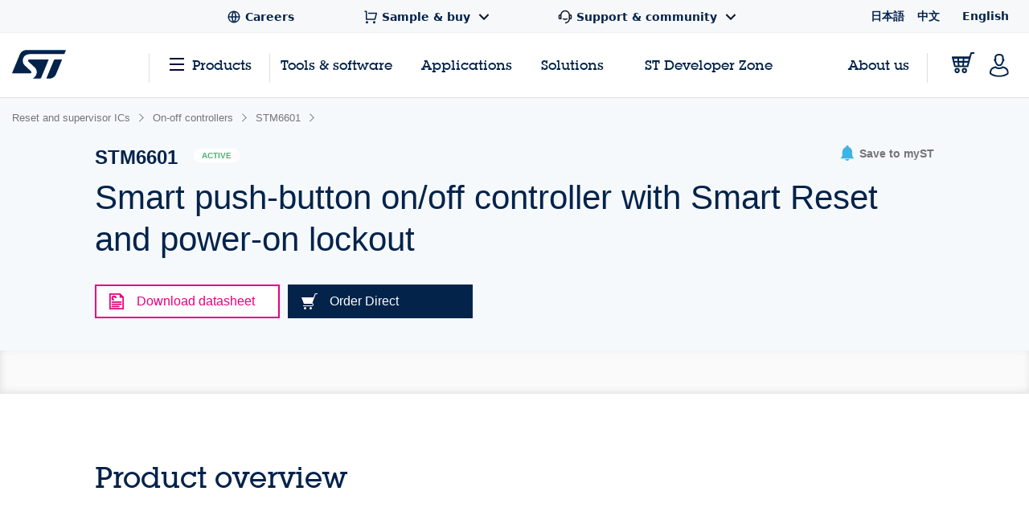

--- FILE ---
content_type: text/html;charset=utf-8
request_url: https://www.st.com/content/st_com_cx/en/products/reset-and-supervisor-ics/on-off-controllers/stm6601/_jcr_content/ts-design-resources.nocache.html/st-site-cx/components/containers/product/design-resources/tools-software.html
body_size: -1472
content:
<!-- SDI include (path: /content/st_com_cx/en/products/reset-and-supervisor-ics/on-off-controllers/stm6601/_jcr_content/ts-design-resources/virtual/drtsnli.cache.html/st-site-cx/components/containers/product/design-resources/tools-software/cache.html, resourceType: st-site-cx/components/containers/product/design-resources/tools-software/cache) --> 

--- FILE ---
content_type: application/x-javascript;charset=utf-8
request_url: https://swa.st.com/id?d_visid_ver=5.5.0&d_fieldgroup=A&mcorgid=6C557FBB5417FB460A4C98A4%40AdobeOrg&mid=64763540733536584861974111964720535597&cl=34127700&ts=1765016536782
body_size: -42
content:
{"mid":"64763540733536584861974111964720535597"}

--- FILE ---
content_type: application/javascript
request_url: https://www.st.com/Z3beK5Y7z/0A1/gZxr1Q/iN5ahk0GkhDhQD/ekt7IT0/UG/E1U1NPOC8
body_size: 158829
content:
(function(){if(typeof Array.prototype.entries!=='function'){Object.defineProperty(Array.prototype,'entries',{value:function(){var index=0;const array=this;return {next:function(){if(index<array.length){return {value:[index,array[index++]],done:false};}else{return {done:true};}},[Symbol.iterator]:function(){return this;}};},writable:true,configurable:true});}}());(function(){XQ();jQ6();ZKG();var IY=function Xf(W4,m2){var Ng=Xf;var mt=VH(new Number(C6),Ej);var Iz=mt;mt.set(W4);do{switch(Iz+W4){case p8:{var wB=[B4,gH,DI,S4,dz,z2,wz];var xj=wB[jP(typeof FV()[bg(Q2)],JI([],[][[]]))?FV()[bg(LT)](MY,gj):FV()[bg(kF)].call(null,XY,kP)](jP(typeof jN()[n4(zz)],'undefined')?jN()[n4(wT)].apply(null,[w2,wV,ZF,kf]):jN()[n4(L1)].call(null,nY,I4,Sz,Gg));var LH;W4-=C;return rj.pop(),LH=xj,LH;}break;case Q:{if(jP(Yg,undefined)&&jP(Yg,null)&&gf(Yg[jN()[n4(rY)](QY,qB(rY),qB(rY),P1)],rY)){try{var kz=rj.length;var LF=qB({});var SV=dv[OZ()[NF(wT)](gN,jj)](Yg)[Bg()[Vf(k1)].call(null,qz,mV)](U4(typeof OZ()[NF(NV)],JI('',[][[]]))?OZ()[NF(qz)].apply(null,[W1,Wg]):OZ()[NF(kf)](P4,LY));if(gf(SV[jN()[n4(rY)](QY,gT,bB,P1)],BB)){X4=dv[Bg()[Vf(zz)].apply(null,[vf,D2])](SV[BB],tj);}}catch(T4){rj.splice(IV(kz,L1),Infinity,tH);}}W4+=rd;}break;case V8:{var bz;W4-=A7;return rj.pop(),bz=X4,bz;}break;case nM:{return rj.pop(),zH=ZP[dY],zH;}break;case ph:{rj.push(l2);var B4=dv[U4(typeof FV()[bg(JP)],'undefined')?FV()[bg(kF)].apply(null,[Gz,YV]):FV()[bg(MH)](CN,lT)][jN()[n4(DZ)].apply(null,[sN,qB(qB([])),RV,XT])]||dv[OZ()[NF(tj)](pH,b4)][jN()[n4(DZ)](sN,qB(L1),qB([]),XT)]?jP(typeof FV()[bg(Rz)],JI('',[][[]]))?FV()[bg(zz)].call(null,OV,lg):FV()[bg(kF)].apply(null,[AN,Ht]):jN()[n4(CN)](XY,hZ,qB({}),RF);var gH=KV(dv[FV()[bg(MH)](CN,lT)][OZ()[NF(tj)](pH,b4)][kH()[Ft(VN)](RZ,ZT,NH,gT)][OZ()[NF(zB)].apply(null,[fB,lZ])](jP(typeof Bg()[Vf(wF)],JI([],[][[]]))?Bg()[Vf(Ij)].apply(null,[wV,p2]):Bg()[Vf(SB)](M1,rg)),null)?FV()[bg(zz)].call(null,OV,lg):jN()[n4(CN)].call(null,XY,SB,m1,RF);var DI=KV(typeof dv[jN()[n4(Ig)].apply(null,[x4,tf,GH,xg])][Bg()[Vf(Ij)](wV,p2)],Bg()[Vf(gT)](tj,l1))&&dv[jN()[n4(Ig)].call(null,x4,qB(qB([])),qB(qB(L1)),xg)][Bg()[Vf(Ij)](wV,p2)]?jP(typeof FV()[bg(LB)],'undefined')?FV()[bg(zz)](OV,lg):FV()[bg(kF)](YB,V4):jN()[n4(CN)].apply(null,[XY,rN,k1,RF]);W4-=jM;var S4=KV(typeof dv[FV()[bg(MH)](CN,lT)][Bg()[Vf(Ij)].apply(null,[wV,p2])],Bg()[Vf(gT)](tj,l1))?FV()[bg(zz)].apply(null,[OV,lg]):jN()[n4(CN)].apply(null,[XY,Ig,V1,RF]);var dz=jP(typeof dv[FV()[bg(MH)].call(null,CN,lT)][FV()[bg(SP)](C4,c1)],jP(typeof Bg()[Vf(l4)],JI([],[][[]]))?Bg()[Vf(gT)].apply(null,[tj,l1]):Bg()[Vf(SB)].call(null,dP,FP))||jP(typeof dv[OZ()[NF(tj)](pH,b4)][FV()[bg(SP)].apply(null,[C4,c1])],U4(typeof Bg()[Vf(c4)],JI([],[][[]]))?Bg()[Vf(SB)].call(null,gt,mH):Bg()[Vf(gT)].apply(null,[tj,l1]))?FV()[bg(zz)].apply(null,[OV,lg]):jN()[n4(CN)](XY,rY,WI,RF);var z2=KV(dv[U4(typeof FV()[bg(TP)],JI([],[][[]]))?FV()[bg(kF)](SN,zY):FV()[bg(MH)](CN,lT)][OZ()[NF(tj)](pH,b4)][kH()[Ft(VN)].apply(null,[RZ,ZT,Q4,gT])][OZ()[NF(zB)](fB,lZ)](U4(typeof jN()[n4(sH)],'undefined')?jN()[n4(L1)].apply(null,[Jf,NH,V1,UF]):jN()[n4(wj)](w2,qB(qB([])),S2,RH)),null)?U4(typeof FV()[bg(k1)],JI([],[][[]]))?FV()[bg(kF)].apply(null,[YZ,jB]):FV()[bg(zz)](OV,lg):jP(typeof jN()[n4(RF)],JI('',[][[]]))?jN()[n4(CN)].call(null,XY,Q4,qB(qB([])),RF):jN()[n4(L1)](zN,NP,ZF,n2);var wz=KV(dv[FV()[bg(MH)].call(null,CN,lT)][OZ()[NF(tj)](pH,b4)][jP(typeof kH()[Ft(TP)],JI(OZ()[NF(zz)](w1,p1),[][[]]))?kH()[Ft(VN)](RZ,ZT,hZ,gT):kH()[Ft(CN)].call(null,m4,UZ,Rh,Yf)][OZ()[NF(zB)](fB,lZ)](OZ()[NF(lV)](VZ,B1)),null)?U4(typeof FV()[bg(LB)],'undefined')?FV()[bg(kF)](EY,MZ):FV()[bg(zz)](OV,lg):jP(typeof jN()[n4(bH)],JI('',[][[]]))?jN()[n4(CN)].call(null,XY,SB,C4,RF):jN()[n4(L1)](qH,RV,qB([]),S1);}break;case LM:{W4-=WE;return rj.pop(),xz=DH[Df],xz;}break;case F8:{var jH=m2[pJ];rj.push(AY);var Uf=jH[U4(typeof jN()[n4(O1)],JI('',[][[]]))?jN()[n4(L1)].call(null,J4,OH,k1,Gt):jN()[n4(lB)](N4,qB({}),j4,Qf)]||{};Uf[FV()[bg(Z1)].call(null,XB,Cg)]=Bg()[Vf(bB)].apply(null,[OV,UY]),delete Uf[U4(typeof Bg()[Vf(63)],'undefined')?Bg()[Vf(13)](877,352):Bg()[Vf(47)].apply(null,[114,617])],jH[jN()[n4(lB)].apply(null,[N4,qB(qB([])),bH,Qf])]=Uf;W4+=qD;rj.pop();}break;case SQ:{return String(...m2);}break;case Rd:{var Yg=m2[pJ];rj.push(tH);var X4;W4-=mh;}break;case Hl:{var CH=m2[pJ];rj.push(lN);var TN=mN(F8,[FV()[bg(RF)].apply(null,[MI,Cz]),CH[rY]]);DB(L1,CH)&&(TN[jP(typeof QZ()[Tj(tj)],JI(OZ()[NF(zz)].apply(null,[QH,p1]),[][[]]))?QZ()[Tj(kF)](zz,vI,PP,MB):QZ()[Tj(GN)].apply(null,[wf,qz,Y4,p1])]=CH[L1]),DB(qz,CH)&&(TN[U4(typeof FV()[bg(l4)],JI('',[][[]]))?FV()[bg(kF)](hY,ff):FV()[bg(BN)](Bt,nT)]=CH[qz],TN[jP(typeof jN()[n4(pF)],JI([],[][[]]))?jN()[n4(rN)](q4,qB(rY),gg,nz):jN()[n4(L1)].call(null,hj,qB(qB(rY)),Ig,YN)]=CH[n2]),this[Bg()[Vf(lB)].call(null,Gf,X1)][FV()[bg(n2)](Rz,IF)](TN);W4+=hE;rj.pop();}break;case Vv:{var ZP=m2[pJ];var dY=m2[Il];var cg=m2[PD];rj.push(xT);dv[FV()[bg(rz)].call(null,XT,KB)][OZ()[NF(TP)].call(null,ZN,mY)](ZP,dY,mN(F8,[FV()[bg(nz)](If,tS),cg,Bg()[Vf(MH)](wj,tL),qB(rY),jN()[n4(rz)](IW,pk,jS,mx),qB(rY),U4(typeof Bg()[Vf(FA)],JI('',[][[]]))?Bg()[Vf(SB)](nY,Jk):Bg()[Vf(C4)](cI,rO),qB(rY)]));W4-=BD;var zH;}break;case tJ:{W4+=QJ;var DH=m2[pJ];var Df=m2[Il];var UU=m2[PD];rj.push(N3);dv[FV()[bg(rz)].call(null,XT,tH)][OZ()[NF(TP)](KH,mY)](DH,Df,mN(F8,[FV()[bg(nz)](If,Wj),UU,Bg()[Vf(MH)](wj,VP),qB(rY),jN()[n4(rz)](Sj,RA,GH,mx),qB(rY),Bg()[Vf(C4)](cI,mf),qB(rY)]));var xz;}break;case AJ:{rj.push(IW);var cb;return cb=[dv[jP(typeof jN()[n4(S2)],JI('',[][[]]))?jN()[n4(Ig)].apply(null,[Mz,qB(qB({})),qB(qB({})),xg]):jN()[n4(L1)](vL,gT,qB(qB({})),B0)][OZ()[NF(HW)](Yt,IS)]?dv[jN()[n4(Ig)](Mz,qB(qB([])),qB(qB(rY)),xg)][OZ()[NF(HW)](Yt,IS)]:U4(typeof Bg()[Vf(BB)],JI([],[][[]]))?Bg()[Vf(SB)](tH,dW):Bg()[Vf(HW)](Qq,BP),dv[U4(typeof jN()[n4(Jx)],JI('',[][[]]))?jN()[n4(L1)].call(null,tq,kF,qB(qB({})),YK):jN()[n4(Ig)](Mz,j4,C4,xg)][Bg()[Vf(CO)].apply(null,[Fx,nP])]?dv[jN()[n4(Ig)](Mz,Iw,Z1,xg)][Bg()[Vf(CO)].apply(null,[Fx,nP])]:Bg()[Vf(HW)].apply(null,[Qq,BP]),dv[jN()[n4(Ig)](Mz,qq,NP,xg)][RW()[X3(bx)](If,GN,zJ,gg,Qq,qB(qB(L1)))]?dv[jN()[n4(Ig)].call(null,Mz,SB,qB(L1),xg)][RW()[X3(bx)](If,GN,zJ,GK,bH,WI)]:Bg()[Vf(HW)](Qq,BP),KV(typeof dv[jN()[n4(Ig)](Mz,VN,qB(L1),xg)][FV()[bg(RV)](HC,Bf)],Bg()[Vf(gT)](tj,HI))?dv[jN()[n4(Ig)](Mz,qB({}),ZF,xg)][FV()[bg(RV)](HC,Bf)][jN()[n4(rY)](RP,bB,LT,P1)]:m3(L1)],rj.pop(),cb;}break;case UJ:{var d9=m2[pJ];W4-=k7;rj.push(I5);var tC=d9[jN()[n4(lB)].apply(null,[tB,jS,qB(rY),Qf])]||{};tC[FV()[bg(Z1)](XB,kP)]=U4(typeof Bg()[Vf(JP)],'undefined')?Bg()[Vf(SB)](SO,Iq):Bg()[Vf(bB)].apply(null,[OV,NY]),delete tC[Bg()[Vf(47)].call(null,114,935)],d9[jN()[n4(lB)](tB,Iw,qz,Qf)]=tC;rj.pop();}break;case Wd:{return parseInt(...m2);}break;case pG:{var M9=m2[pJ];rj.push(J9);var H9=mN(F8,[FV()[bg(RF)](MI,cj),M9[MW[n2]]]);DB(MW[qz],M9)&&(H9[QZ()[Tj(kF)](zz,N0,PP,OV)]=M9[L1]),DB(qz,M9)&&(H9[FV()[bg(BN)](Bt,G2)]=M9[qz],H9[U4(typeof jN()[n4(bH)],JI('',[][[]]))?jN()[n4(L1)](Aq,RV,MH,Hc):jN()[n4(rN)](YO,gg,qB(rY),nz)]=M9[n2]),this[Bg()[Vf(lB)](Gf,kN)][FV()[bg(n2)](Rz,zw)](H9);rj.pop();W4+=R6;}break;}}while(Iz+W4!=Bp);};var U4=function(NK,LC){return NK===LC;};var mS=function G9(fk,Rx){'use strict';var UC=G9;switch(fk){case zQ:{return this;}break;case kQ:{var BW;rj.push(O5);return BW=FV()[bg(C5)](Kw,Gj),rj.pop(),BW;}break;case mM:{var tk=Rx[pJ];rj.push(Kq);var OU=dv[FV()[bg(rz)].call(null,XT,Yc)](tk);var kL=[];for(var J0 in OU)kL[FV()[bg(n2)](Rz,CL)](J0);kL[Bg()[Vf(cO)].call(null,hS,sf)]();var Ib;return Ib=function EK(){rj.push(b0);for(;kL[jN()[n4(rY)](xW,qB(qB({})),kF,P1)];){var K9=kL[jP(typeof jN()[n4(jj)],'undefined')?jN()[n4(jS)].apply(null,[hk,jS,qz,x0]):jN()[n4(L1)](GK,qB([]),Rh,g0)]();if(DB(K9,OU)){var Yx;return EK[FV()[bg(nz)](If,OI)]=K9,EK[jN()[n4(RF)](FF,RA,rz,w0)]=qB(L1),rj.pop(),Yx=EK,Yx;}}EK[jN()[n4(RF)].apply(null,[FF,qB({}),rN,w0])]=qB(rY);var XU;return rj.pop(),XU=EK,XU;},rj.pop(),Ib;}break;case hE:{rj.push(AS);this[jN()[n4(RF)](Tt,cI,I9,w0)]=qB(rY);var Bb=this[Bg()[Vf(lB)].call(null,Gf,QN)][MW[n2]][jN()[n4(lB)].apply(null,[GI,RV,cI,Qf])];if(U4(kH()[Ft(BB)](PU,XS,p1,BB),Bb[FV()[bg(Z1)].apply(null,[XB,TW])]))throw Bb[Bg()[Vf(x3)](dc,zb)];var sw;return sw=this[U4(typeof OZ()[NF(NP)],JI([],[][[]]))?OZ()[NF(qz)](wV,mq):OZ()[NF(p1)](nP,j3)],rj.pop(),sw;}break;case mJ:{var VA=Rx[pJ];var OC;rj.push(j5);return OC=VA&&wC(FV()[bg(NH)].call(null,GN,Rf),typeof dv[U4(typeof Bg()[Vf(VN)],JI([],[][[]]))?Bg()[Vf(SB)](M0,c3):Bg()[Vf(TP)](j3,sz)])&&U4(VA[OZ()[NF(BB)].apply(null,[XI,Fx])],dv[Bg()[Vf(TP)].call(null,j3,sz)])&&jP(VA,dv[U4(typeof Bg()[Vf(RH)],JI([],[][[]]))?Bg()[Vf(SB)].apply(null,[n9,PL]):Bg()[Vf(TP)](j3,sz)][FV()[bg(BB)](kF,Oz)])?FV()[bg(dk)].apply(null,[NV,St]):typeof VA,rj.pop(),OC;}break;case qD:{var T9=Rx[pJ];return typeof T9;}break;case Dp:{var t9=Rx[pJ];var Dk=Rx[Il];var BA=Rx[PD];rj.push(qc);t9[Dk]=BA[U4(typeof FV()[bg(Y3)],JI('',[][[]]))?FV()[bg(kF)].apply(null,[cU,sL]):FV()[bg(nz)](If,tY)];rj.pop();}break;case qr:{var z3=Rx[pJ];var lK=Rx[Il];var lx=Rx[PD];return z3[lK]=lx;}break;case vJ:{var PK=Rx[pJ];var Tb=Rx[Il];var d0=Rx[PD];rj.push(w5);try{var V0=rj.length;var lb=qB([]);var kW;return kW=mN(F8,[FV()[bg(Z1)](XB,jk),Bg()[Vf(bB)].apply(null,[OV,r1]),Bg()[Vf(x3)].apply(null,[dc,J4]),PK.call(Tb,d0)]),rj.pop(),kW;}catch(jO){rj.splice(IV(V0,L1),Infinity,w5);var LI;return LI=mN(F8,[FV()[bg(Z1)](XB,jk),kH()[Ft(BB)](PU,nL,gT,BB),Bg()[Vf(x3)].call(null,dc,J4),jO]),rj.pop(),LI;}rj.pop();}break;case pJ:{return this;}break;case rr:{var rU=Rx[pJ];var x9;rj.push(w0);return x9=mN(F8,[jP(typeof gS()[SI(kF)],JI([],[][[]]))?gS()[SI(zz)](SB,jS,GN,GK,qB(qB({})),fO):gS()[SI(tj)](KI,xL,Uc,r9,qB(qB(rY)),Lb),rU]),rj.pop(),x9;}break;case Kn:{return this;}break;case tJ:{return this;}break;case Dd:{rj.push(lq);var Nw;return Nw=FV()[bg(C5)].apply(null,[Kw,Ot]),rj.pop(),Nw;}break;case O8:{var bC=Rx[pJ];rj.push(Gf);var OW=dv[FV()[bg(rz)].call(null,XT,Zw)](bC);var KO=[];for(var wU in OW)KO[jP(typeof FV()[bg(WI)],JI('',[][[]]))?FV()[bg(n2)].call(null,Rz,rq):FV()[bg(kF)](pw,kA)](wU);KO[Bg()[Vf(cO)](hS,px)]();var jU;return jU=function CS(){rj.push(Pc);for(;KO[jN()[n4(rY)](tK,qq,GS,P1)];){var DO=KO[jN()[n4(jS)](HY,BB,Sz,x0)]();if(DB(DO,OW)){var X9;return CS[FV()[bg(nz)].call(null,If,FS)]=DO,CS[jN()[n4(RF)](CZ,N5,m1,w0)]=qB(L1),rj.pop(),X9=CS,X9;}}CS[jN()[n4(RF)].call(null,CZ,N5,RH,w0)]=qB(rY);var GW;return rj.pop(),GW=CS,GW;},rj.pop(),jU;}break;case kd:{rj.push(zS);this[jN()[n4(RF)].apply(null,[HF,x0,C5,w0])]=qB(rY);var JW=this[U4(typeof Bg()[Vf(M0)],'undefined')?Bg()[Vf(SB)](zB,hL):Bg()[Vf(lB)](Gf,F1)][rY][jN()[n4(lB)].call(null,Eg,qB(qB(rY)),hS,Qf)];if(U4(kH()[Ft(BB)](PU,qT,If,BB),JW[FV()[bg(Z1)](XB,DF)]))throw JW[Bg()[Vf(x3)].call(null,dc,sY)];var C9;return C9=this[OZ()[NF(p1)](UP,j3)],rj.pop(),C9;}break;case Od:{var nk=Rx[pJ];rj.push(kC);var dL;return dL=nk&&wC(U4(typeof FV()[bg(vf)],JI([],[][[]]))?FV()[bg(kF)](Fk,F0):FV()[bg(NH)].call(null,GN,g1),typeof dv[Bg()[Vf(TP)](j3,hT)])&&U4(nk[U4(typeof OZ()[NF(FA)],JI([],[][[]]))?OZ()[NF(qz)](TS,Hx):OZ()[NF(BB)](GZ,Fx)],dv[jP(typeof Bg()[Vf(O3)],JI('',[][[]]))?Bg()[Vf(TP)](j3,hT):Bg()[Vf(SB)].apply(null,[Jw,lN])])&&jP(nk,dv[jP(typeof Bg()[Vf(Qf)],JI('',[][[]]))?Bg()[Vf(TP)](j3,hT):Bg()[Vf(SB)](YL,MO)][jP(typeof FV()[bg(x3)],JI('',[][[]]))?FV()[bg(BB)](kF,QB):FV()[bg(kF)].apply(null,[Bq,VW])])?FV()[bg(dk)](NV,g2):typeof nk,rj.pop(),dL;}break;case gp:{var rL=Rx[pJ];return typeof rL;}break;case qd:{var OA=Rx[pJ];var Mc=Rx[Il];var EW=Rx[PD];rj.push(k9);OA[Mc]=EW[FV()[bg(nz)](If,K0)];rj.pop();}break;case jD:{var Wk=Rx[pJ];var C3=Rx[Il];var TA=Rx[PD];return Wk[C3]=TA;}break;case t7:{var Dq=Rx[pJ];var dU=Rx[Il];var gU=Rx[PD];rj.push(tK);try{var CU=rj.length;var Yb=qB({});var qA;return qA=mN(F8,[FV()[bg(Z1)](XB,tW),jP(typeof Bg()[Vf(BN)],'undefined')?Bg()[Vf(bB)](OV,Rf):Bg()[Vf(SB)](JO,QL),Bg()[Vf(x3)](dc,Ic),Dq.call(dU,gU)]),rj.pop(),qA;}catch(Xc){rj.splice(IV(CU,L1),Infinity,tK);var wc;return wc=mN(F8,[FV()[bg(Z1)].call(null,XB,tW),kH()[Ft(BB)](PU,FO,rN,BB),Bg()[Vf(x3)](dc,Ic),Xc]),rj.pop(),wc;}rj.pop();}break;case IG:{return this;}break;case Mp:{var t5=Rx[pJ];var XL;rj.push(JL);return XL=mN(F8,[jP(typeof gS()[SI(SB)],'undefined')?gS()[SI(zz)].call(null,vK,jS,GN,GS,C5,DW):gS()[SI(tj)](lB,NL,Ik,ZF,jS,b4),t5]),rj.pop(),XL;}break;case tv:{return this;}break;case ql:{return this;}break;case Bn:{rj.push(Tc);var q9;return q9=U4(typeof FV()[bg(NP)],'undefined')?FV()[bg(kF)](Iw,fL):FV()[bg(C5)].call(null,Kw,Q3),rj.pop(),q9;}break;}};var vO=function KS(Nb,qU){var Vb=KS;do{switch(Nb){case VE:{return qw;}break;case JE:{if(AU(S9,jA[VL[rY]])){do{gS()[jA[S9]]=qB(IV(S9,tj))?function(){sq=[];KS.call(this,mD,[jA]);return '';}:function(){var KA=jA[S9];var WU=gS()[KA];return function(nc,L3,p3,l0,rS,Mx){if(U4(arguments.length,rY)){return WU;}var gx=pC(fh,[GS,L3,p3,JP,zL,Mx]);gS()[KA]=function(){return gx;};return gx;};}();++S9;}while(AU(S9,jA[VL[rY]]));}Nb=Rv;}break;case sl:{for(var bU=IV(Ab.length,L1);BO(bU,rY);bU--){var I3=s3(IV(JI(bU,CC),rj[IV(rj.length,L1)]),Y5.length);var GU=fq(Ab,bU);var lW=fq(Y5,I3);Mb+=P9(gE,[VK(BL(VK(GU,lW)),Ew(GU,lW))]);}Nb=l7;}break;case GG:{Nb-=PX;if(AU(QO,kb.length)){do{OZ()[kb[QO]]=qB(IV(QO,qz))?function(){return mN.apply(this,[CQ,arguments]);}:function(){var Cc=kb[QO];return function(fW,lA){var NA=hC(fW,lA);OZ()[Cc]=function(){return NA;};return NA;};}();++QO;}while(AU(QO,kb.length));}}break;case Up:{Nb=Z;var kq=IV(m0.length,L1);while(BO(kq,rY)){var f3=s3(IV(JI(kq,nx),rj[IV(rj.length,L1)]),Ex.length);var Cq=fq(m0,kq);var Kc=fq(Ex,f3);r5+=P9(gE,[VK(Ew(BL(Cq),BL(Kc)),Ew(Cq,Kc))]);kq--;}}break;case Z:{Nb=Rv;return pC(mD,[r5]);}break;case Pr:{Nb-=PM;var MA=qU[rl];if(U4(typeof V5,lU[n2])){V5=lC;}var qw=JI([],[]);sO=IV(UO,rj[IV(rj.length,L1)]);}break;case r6:{while(gf(nC,rY)){if(jP(qb[lU[qz]],dv[lU[L1]])&&BO(qb,V5[lU[rY]])){if(wC(V5,lC)){qw+=P9(gE,[sO]);}return qw;}qw+=P9(gE,[sO]);sO+=V5[qb];--nC;;++qb;}Nb+=WJ;}break;case mD:{Nb=JE;var jA=qU[pJ];var S9=rY;}break;case Bd:{var qb=qU[pJ];Nb+=QE;var nC=qU[Il];var UO=qU[PD];var g9=qU[Yn];var V5=qU[qn];}break;case l7:{return pC(qD,[Mb]);}break;case vJ:{var kb=qU[pJ];Ec(kb[rY]);var QO=rY;Nb+=cl;}break;case Y7:{var zK=qU[pJ];Nb+=LQ;var CC=qU[Il];var Y5=gK[zc];var Mb=JI([],[]);var Ab=gK[zK];}break;case mM:{Nb+=V;var Z9=qU[pJ];var nx=qU[Il];var Ex=mA[RH];var r5=JI([],[]);var m0=mA[Z9];}break;}}while(Nb!=Rv);};var R5=function(){lU=["\x6c\x65\x6e\x67\x74\x68","\x41\x72\x72\x61\x79","\x63\x6f\x6e\x73\x74\x72\x75\x63\x74\x6f\x72","\x6e\x75\x6d\x62\x65\x72"];};var Fc=function A3(kU,k5){'use strict';var zk=A3;switch(kU){case rl:{var H0=k5[pJ];var ML;rj.push(GL);return ML=H0&&wC(jP(typeof FV()[bg(LT)],JI([],[][[]]))?FV()[bg(NH)](GN,Ac):FV()[bg(kF)].call(null,K3,sx),typeof dv[Bg()[Vf(TP)].call(null,j3,rk)])&&U4(H0[jP(typeof OZ()[NF(J3)],'undefined')?OZ()[NF(BB)](SC,Fx):OZ()[NF(qz)].apply(null,[YB,nw])],dv[Bg()[Vf(TP)].call(null,j3,rk)])&&jP(H0,dv[Bg()[Vf(TP)](j3,rk)][FV()[bg(BB)](kF,kx)])?FV()[bg(dk)](NV,wb):typeof H0,rj.pop(),ML;}break;case zD:{var zU=k5[pJ];return typeof zU;}break;case QG:{var Zb=k5[pJ];var Oq=k5[Il];var UL=k5[PD];rj.push(Jf);Zb[Oq]=UL[FV()[bg(nz)](If,vC)];rj.pop();}break;case qD:{var JA=k5[pJ];var H3=k5[Il];var QA=k5[PD];return JA[H3]=QA;}break;case PD:{var vA=k5[pJ];var Jc=k5[Il];var pS=k5[PD];rj.push(W0);try{var j9=rj.length;var Ck=qB([]);var jK;return jK=mN(F8,[FV()[bg(Z1)](XB,XC),Bg()[Vf(bB)].call(null,OV,CT),Bg()[Vf(x3)].call(null,dc,jL),vA.call(Jc,pS)]),rj.pop(),jK;}catch(X5){rj.splice(IV(j9,L1),Infinity,W0);var SU;return SU=mN(F8,[FV()[bg(Z1)](XB,XC),kH()[Ft(BB)].call(null,PU,Xx,M5,BB),Bg()[Vf(x3)].apply(null,[dc,jL]),X5]),rj.pop(),SU;}rj.pop();}break;case g6:{return this;}break;case Xp:{var Rk=k5[pJ];var Wc;rj.push(Fw);return Wc=mN(F8,[gS()[SI(zz)](If,jS,GN,qB(L1),V1,Pc),Rk]),rj.pop(),Wc;}break;case R6:{return this;}break;case QQ:{return this;}break;case Tp:{var fx;rj.push(sS);return fx=U4(typeof FV()[bg(xg)],JI([],[][[]]))?FV()[bg(kF)](I0,Qw):FV()[bg(C5)].apply(null,[Kw,kN]),rj.pop(),fx;}break;case C6:{var Tk=k5[pJ];rj.push(TK);var db=dv[FV()[bg(rz)](XT,hW)](Tk);var D3=[];for(var Yq in db)D3[FV()[bg(n2)].call(null,Rz,VD)](Yq);D3[Bg()[Vf(cO)](hS,LN)]();var Jq;return Jq=function Tw(){rj.push(l4);for(;D3[jN()[n4(rY)].apply(null,[Bq,zL,k1,P1])];){var Zq=D3[jN()[n4(jS)](SS,V1,w0,x0)]();if(DB(Zq,db)){var Gw;return Tw[FV()[bg(nz)].call(null,If,B0)]=Zq,Tw[jN()[n4(RF)].apply(null,[xA,VN,NH,w0])]=qB(L1),rj.pop(),Gw=Tw,Gw;}}Tw[jN()[n4(RF)](xA,qB(rY),qB(qB([])),w0)]=qB(rY);var XA;return rj.pop(),XA=Tw,XA;},rj.pop(),Jq;}break;case Ln:{rj.push(Qx);this[jN()[n4(RF)](df,V1,qB(qB(L1)),w0)]=qB(rY);var YS=this[Bg()[Vf(lB)](Gf,mT)][MW[n2]][jN()[n4(lB)].apply(null,[qP,s9,qB(qB(rY)),Qf])];if(U4(kH()[Ft(BB)](PU,Ux,w0,BB),YS[FV()[bg(Z1)].call(null,XB,Zx)]))throw YS[Bg()[Vf(x3)](dc,ff)];var qW;return qW=this[jP(typeof OZ()[NF(x3)],JI([],[][[]]))?OZ()[NF(p1)](f4,j3):OZ()[NF(qz)].call(null,Pc,P3)],rj.pop(),qW;}break;case Q:{var p9=k5[pJ];rj.push(gO);var Q0;return Q0=p9&&wC(FV()[bg(NH)](GN,pT),typeof dv[Bg()[Vf(TP)].apply(null,[j3,gY])])&&U4(p9[U4(typeof OZ()[NF(kf)],JI([],[][[]]))?OZ()[NF(qz)].call(null,c9,tH):OZ()[NF(BB)].apply(null,[dN,Fx])],dv[Bg()[Vf(TP)](j3,gY)])&&jP(p9,dv[Bg()[Vf(TP)].apply(null,[j3,gY])][FV()[bg(BB)].call(null,kF,pY)])?FV()[bg(dk)](NV,rH):typeof p9,rj.pop(),Q0;}break;case Bl:{var XW=k5[pJ];return typeof XW;}break;case Xd:{var zx=k5[pJ];var RO;rj.push(ck);return RO=zx&&wC(FV()[bg(NH)].apply(null,[GN,Gx]),typeof dv[jP(typeof Bg()[Vf(NH)],'undefined')?Bg()[Vf(TP)].apply(null,[j3,zq]):Bg()[Vf(SB)](Ww,SA)])&&U4(zx[OZ()[NF(BB)].apply(null,[G0,Fx])],dv[Bg()[Vf(TP)].call(null,j3,zq)])&&jP(zx,dv[Bg()[Vf(TP)].call(null,j3,zq)][jP(typeof FV()[bg(J3)],JI('',[][[]]))?FV()[bg(BB)](kF,EF):FV()[bg(kF)](v0,Hk)])?FV()[bg(dk)].apply(null,[NV,sb]):typeof zx,rj.pop(),RO;}break;case zd:{var D5=k5[pJ];return typeof D5;}break;case nd:{var Pk=k5[pJ];var mO;rj.push(Rh);return mO=Pk&&wC(FV()[bg(NH)](GN,Zk),typeof dv[Bg()[Vf(TP)].apply(null,[j3,q3])])&&U4(Pk[OZ()[NF(BB)](Nk,Fx)],dv[Bg()[Vf(TP)].call(null,j3,q3)])&&jP(Pk,dv[Bg()[Vf(TP)](j3,q3)][FV()[bg(BB)].call(null,kF,Hc)])?U4(typeof FV()[bg(fC)],'undefined')?FV()[bg(kF)](Lc,U5):FV()[bg(dk)](NV,Ob):typeof Pk,rj.pop(),mO;}break;case jJ:{var vk=k5[pJ];return typeof vk;}break;case C7:{var bI=k5[pJ];rj.push(Rh);var Eb;return Eb=bI&&wC(FV()[bg(NH)].apply(null,[GN,Zk]),typeof dv[jP(typeof Bg()[Vf(bB)],JI('',[][[]]))?Bg()[Vf(TP)](j3,q3):Bg()[Vf(SB)](Wx,IW)])&&U4(bI[OZ()[NF(BB)].apply(null,[Nk,Fx])],dv[Bg()[Vf(TP)].call(null,j3,q3)])&&jP(bI,dv[jP(typeof Bg()[Vf(M5)],JI('',[][[]]))?Bg()[Vf(TP)].apply(null,[j3,q3]):Bg()[Vf(SB)].apply(null,[vc,YB])][FV()[bg(BB)](kF,Hc)])?FV()[bg(dk)].apply(null,[NV,Ob]):typeof bI,rj.pop(),Eb;}break;case tG:{var l5=k5[pJ];return typeof l5;}break;case pE:{var CA=k5[pJ];var Cb=k5[Il];var Yw=k5[PD];rj.push(Q9);CA[Cb]=Yw[FV()[bg(nz)].call(null,If,cz)];rj.pop();}break;case dh:{var wx=k5[pJ];var f5=k5[Il];var WA=k5[PD];return wx[f5]=WA;}break;case jM:{var P5=k5[pJ];var PS=k5[Il];var Ak=k5[PD];rj.push(RI);try{var rw=rj.length;var Z0=qB([]);var Gc;return Gc=mN(F8,[jP(typeof FV()[bg(kF)],JI('',[][[]]))?FV()[bg(Z1)].call(null,XB,dS):FV()[bg(kF)].apply(null,[z0,dx]),Bg()[Vf(bB)](OV,Ht),Bg()[Vf(x3)](dc,dW),P5.call(PS,Ak)]),rj.pop(),Gc;}catch(fb){rj.splice(IV(rw,L1),Infinity,RI);var g3;return g3=mN(F8,[FV()[bg(Z1)].apply(null,[XB,dS]),kH()[Ft(BB)](PU,qx,Bc,BB),Bg()[Vf(x3)](dc,dW),fb]),rj.pop(),g3;}rj.pop();}break;case Z8:{return this;}break;case wG:{var lk=k5[pJ];rj.push(ww);var k0;return k0=mN(F8,[gS()[SI(zz)].call(null,qz,jS,GN,qB(L1),Z1,VO),lk]),rj.pop(),k0;}break;case D6:{return this;}break;}};var sZ,tg,xv,Kf,Er,UJ,JD,P8,AT,FJ,c2,lp,c8,hF,GD,Lh,cN,jM,rf,On,F4,v7,Up,CB,XP,Q,RX,Sj,YJ,TQ,MP,mg,DJ,fg,Sh,tN,wH,zV,ET,Rv,Z4,lf,VV,sf,Mh,Zf,z6,Dv,VY,LD,dD,Xz,OJ,dh,Xh,VP,qP,Ed,fI,cz,t7,T8,fZ,Nd,Vz,Fg,gP,Pn,fY,QN,vF,O,ED,pt,np,IB,kV,S6,YF,pZ,Vp,HV,F2,vh,BJ,Gn,tV,HF,J2,VB,OT,w2,pv,xr,pn,Yv,wh,kh,U1,pB,Oz,IZ,NE,V6,mj,CJ,QD,sh,v4,hv,RP,MF,Ll,Yj,wg,cn,UP,gp,L,gD,nj,r4,Sp,Nf,El,nN,kt,xZ,Jz,IQ,AZ,Qp,w,S8,Af,Pl,wY,DY,j1,H7,rX,L2,KP,bl,Pt,QX,A2,j2,E4,dB,Q8,xM,lI,dT,ld,dj,d1,sP,hX,bf,jg,p8,Or,ZB,z8,Gj,KZ,BY,vP,xB,IX,ph,TB,xD,KH,Jr,QI,Rg,UX,Mt,bD,fv,P4,F8,Y8,tD,vZ,wN,rB,Vg,NJ,I1,nG,dQ,pT,ID,f2,jF,XI,fl,xH,qD,JN,hT,YM,Bf,Oj,Hg,wv,Od,Sr,fB,M4,Ot,Cj,zg,Qr,sG,cj,jt,Cv,hH,qT,II,XN,Lp,Rf,UH,EI,I2,T,sB,WJ,IE,IP,PF,AF,bn,AH,jX,mf,fX,Tg,wJ,Xd,A8,OG,s7,Bn,DT,BT,TV,ht,Kg,Wf,hG,wQ,UI,WE,JJ,C1,sX,TH,t6,lt,cX,mT,xV,D2,r6,WY,gM,kQ,Y6,nF,Vj,xQ,SZ,lF,jJ,Lf,BZ,WD,Z2,fV,fz,j7,O4,Bp,r8,LV,Xp,kZ,rt,ct,PH,LZ,j6,nP,fj,RD,mZ,MJ,Gh,YX,Ap,FZ,xY,UV,FT,BD,F6,HE,ZI,H1,G1,Kj,TM,wp,kg,CP,b8,qV,BV,MX,Zl,AP,dZ,O7,TF,wE,HI,Lg,WV,vM,EX,d4,IN,S,hf,b1,bX,jG,G2,zP,C8,rI,sF,Cr,mM,jI,bj,g6,fT,M7,rd,jf,JZ,wn,x1,N2,r2,Fz,R6,Sn,B,E1,Ad,xl,bM,OF,KQ,GY,QT,C,Lt,rV,A4,YY,kT,Mg,QJ,Y1,R1,gE,Qj,VQ,r1,Zz,JG,q1,bN,St,Sd,mP,PN,x8,zt,QE,sj,mF,md,MN,qY,vp,tM,vv,M6,I8,kn,TZ,JH,QM,qr,k7,D4,tE,fG,fp,hB,qE,It,qg,AX,HB,Q1,Vt,Sl,K2,mz,PZ,pV,ZV,zd,JT,SM,Rt,hV,zF,nX,Zj,v6,sV,df,bd,nH,HN,C2,gz,BF,mh,VE,Uz,nM,CV,Zv,YG,jp,t8,nf,pI,Ct,Yz,vl,HX,Bl,hN,Kv,Hl,Ef,qF,pP,BH,SH,SQ,WM,hd,DQ,Aj,cF,X2,s6,mJ,Tv,Jg,OY,VF,m6,H4,pY,CM,Jj,LX,gF,UN,hI,CT,Op,Et,tG,GZ,Xt,q6,D1,tY,tT,GB,q8,JB,jT,dX,hn,dg,Nz,Ml,HJ,hz,tv,n1,pE,K4,DP,dI,f6,lY,sz,jz,fH,vV,fh,Hp,FQ,Mf,lH,zv,ql,cZ,M2,SD,Tf,Dn,qN,Y2,Gr,J1,zX,At,g4,t4,T2,Kl,xJ,R2,Vn,wZ,bY,Ln,Qv,WP,Z,Ar,YT,nI,xt,PM,J7,c6,cf,PV,YI,tJ,Pz,xP,ZH,AE,GV,x2,zZ,FB,nd,zJ,cQ,vB,Zt,Hf,kr,gG,sn,WX,PB,Np,DF,tZ,nQ,OX,FF,Kz,hg,LP,GT,cT,Dr,Mp,Dp,PT,Ug,bZ,qv,cH,XH,mQ,p4,BI,nt,kv,O2,QP,Kn,wt,Zr,Hz,Bz,YH,Zg,qd,wr,ng,KF,pp,V2,g2,B8,TT,W8,DV,Wz,NY,lj,IG,Sg,LM,RN,IM,O8,EN,Ir,vd,GM,AD,mV,Dt,vz,mB,Bj,pg,EP,DN,nV,IH,zI,Og,mI,kd,JF,IT,Rj,nZ,cV,U2,pf,xF,pG,EM,cP,EB,PX,AB,SF,N1,bT,Vv,TY,Cf,cY,QV,CX,RG,Qg,FE,DM,nE,zj,TX,dV,Hv,f1,WB,Dh,w4,NN,Dg,f4,bP,WN,fN,pN,Tt,AJ,NZ,w6,Fj,RY,g1,CZ,X6,xf,Sf,FI,vD,bt,jY,z4,Br,k2,Yt,HH,J8,FY,XE,lv,dH,Kh,ST,Pj,wP,WT,gY,Xr,Dz,wd,Kt,KN,Fr,JY,rH,n7,NQ,tI,T1,Pp,WF,KT,rZ,f8,Nt,In,fP,MM,CQ,Nj,Ah,Jt,bV,Uj,L4,Q6,MV,zQ,jD,CY,cE,C6,Pg,g7,zf,Tz,EQ,Dj,U,Kp,qj,JV,bE,Av,Yr,HY,gX,GX,Ut,rn,zl,LG,pj,tF,B7,ON,D6,l7,TJ,cJ,cp,bF,w7,Ep,pX,gN,kY,Ip,GG,s2,Wt,Ph,Fh,Qh,Mv,vN,s4,D8,rD,Xj,fF,HT,ZM,FN,SJ,IJ,Ag,gV,W6,HZ,QY,Wd,Tr,Vr,st,E7,vY,Zh,sT,rT,xE,Pr,p6,tt,kB,k4,th,Wv,VM,q2,fM,zh,mr,Mz,NT,KX,kN,P6,VI,Dl,JE,F1,MD,LN,Hn,dJ,EV,FD,ZZ,rF,Hj,H2,vT,Ez,l6,pz,dF,sY,N6,I,vt,K8,UG,dG,B2,Qt,nB,KY,dN,vg,Tp,s8,gI,AV,Mj,Lj,lP,XZ,G4,tP,P2,tB,HP,BP,Fd,RB,Bv,Of,EH,Eg,rh,rP,ZY,qf,tn,FH,CF,RT,cl,zD,kj,Td,X1,qt,gZ,T7,vj,W2,QB,hE,YP,GI,ZJ,fE,BQ,V8,qZ,HQ,WH,cr,xN,QF,Id,E2,NB,Pf,ZG,E8,ND,VX,GF,WZ,d6,Mn,R4,sg,LQ,wG,hP,UB,gB,F7,GP,TI,rM,Rd,nn,OP,SY,sd,UE,UT,OE,jZ,sE,wX,NI,Ff,gh,Nn,K1,vH,bJ,Wj,zT,Lz,Oh,lz,PY,Pd,lM,tX,Xg,sl,SG,Xl,ft,MT,vJ,N7,RQ,Y,OM,H6,A7,d7,jV,l8,cB,V,mD,Qz,Gv,EF,EZ,C7,A1,VD,Dd,k6,XF,N4,TE,gl,VT,XV,Zd,Z8,Az,OB,Bd;var FW=function(){EL=["463VF",".%)","*\"+Z\\6\'G#B813B\b=\'","7 #4\n/\x00FB.","\'66P_!/73][=1O9J(","987*we","=x\r\x07QY4\'0^i","\"##L"," v","w","V2_,0\x407","/6","\'T6T","/4\r0\"","<V5\b","=\n:2\f","Z6<A\x3fY","&%%\tM~<6","","4)\"3M","%","1D8N0","5 !;\n","QC4","Z","3L!\v,3*","L.0 \">",":\v","e59D","_8","-T","/\x40\f","4\'4","F","_22H2Y%)D","\b,ZF",")","\\<;C","u7^3[i\'C5o]zhE{)&k\"/$]ny","VW"," &%#H\\\'I\'H8D7\n 6.\n","\v\b!\'4\n","4B=/5=GX2",".+D","=\r","PS72&\"rW7<GH3$.U99*%\x3f\r\v","]=","A","G","\\<;","#:T#","4Z\x402!I%\r#J<M1-\x3fz\f\r\x07L_( ","$/4\n\'","%(,:Z","\t)S","*.;\f;FS\x073","o //9\f\x00MX","\n$p",")\"5","i%Na)99)Du>x\t(\"g# a","\x00FB.","&ay`+k(3knV\x07NbcZdc_Ugb59#>WG(PD\'>g","5,:","8C;1\' 5","#J3N\bti0;\rS(2.q^^&08Kj-D\\;+3\r\v\x00MX\b&.4","4\v\vGD(6\x3f",">\f",".\x07T\b;(23*MX25,=\x00Z\x40","Q\x40$\n\'","]=O9H","\"^/<L","1\x00=#4\rLE","f","^V7\'C$^","=J$","vRTEjko","G3=.\nGB5","7/$\vV\\ C$Y","DP","8","f[l","*N\v","0&K","\"2.<","G2D%lIcA","$4`F69C:H>","7\'%;\n","\rS9=/,","X)*!#\t","%G0H","e9","~5\v=;\nrD)*3%","!O",")","W",",\b7<","\x07(4\x3f/P]#5","!4H3B\'\"\x3fe","63","N>I;,;\r\x07Ae%5*!v\\5:","\"T4",".U9=#","\"C5F#8\tb,1;5\fAB/(-","j"," .&=\bL","Q\x4064B.^>8B5.#","(;","4\bKRf&7%\tRB\'uR8\r9\x078\x40t&(w\f\fPW$+&qQA\'4H4Hd}#3&,4z\nI\x40Sf.74^P\x3f0\nwC%G<S5i)8\nVEf*6\"Z2#CwLj,9$L;g/.\n\bVY4kxLRW\'=I3","51","\fDW3+7\x07\rSG6","X{=!","5*#*\n","8+#6\r","2(62R]%0","8U=","6\tK",":vjL",";#","&+*KY(","PW(3&5","/N\b;&*","r9\rN\v\x07\f(2\x3f","8I3H&","<%C9","\t-Dn","1.22",":03,p","!PV&9C","LQ!<V#","<s#X\x00|%Fs(8\x40&\t;-k+$ft\ts\b#ObD\'z\b&\x3f`",".B\f!","*\vUY4#","X2#GC+8E","\r:#(\x3f\fLB",">4T<","VZ","<*67","\x40\b1, +\x3f8OW2","Z_<#C","M2T:.R","50R4E\b-8U,5\n(+)\x3f\b\x00","B5#","3)5\bLW!\"1","(*","XW\'C6_><U(=,5.","/4;","\'>J_6;RB.","<l{\x07\b(``b%5\nd>4","\r:Mt,(*1^(WQ/)c\x07[W<ut2C.8S",".u!\v=#>","5,","3U\v/(\n","rVQTM 2-2V]=uR_c\f8U\t&i2g\\LU2.,\x3fN\',V2B,W9$L;o`x\r\x40Y*e~lFB6:\x40w~3\b2MR=\f,4;\nP3) %P\\{!,_//O\\ 9#5X_\f 2-2V]=}R~V8(St\fo`x\r\x07AB/(-sQF*%C8Kj$0C8^o2t\x07QB42 %Mnhu.\x40({\x07\buEt#N65,%KK#0u^3\b2M^n\f06\x3fIVKj3k#EBT&;E#D%J/\tU/Z<5\x3f^\vP_%3ajT&;E#D%BtZ1\f<44^\x40\'5c4QDO;O \t)\f&=).\x07\b\fY{)m9\rL}$;v%B:)XP=E$0\fR#!*\x3f\to\x40<%C%Y3\v;T7\f )4V\fEP#n8%7Mon0\b!L& \riZ/34\f\x00MXdz~%OW<3T\'1/-+)6DC{&m8Z\x402!I%Q6U*H\b1\n(25\fZEA\v\'i\"\"QQ!C%L>!]^8(5# VS4&7>\x3fhGyY%$/H3,(!&Z)bB)7#QU\x074Au,>U;i r\nTSo<14J\x40=ui5G/sE2\'#\n\fGD2>k%\x40M(#G;X/MqD!,4;\fvk >Y[4 T6O&P|P#\n 2;\fv:j}d\x40(R%T1B&\\PvZ`;9\f\nJ2n87QYG=6R>B$_qSP1Q24\x3f\n\rL21\fQZO.3S9N>3|\fe4vT\x07\vM0&1q\x40usTy]82U$i/4\r\f\bLU#(%q\x00\x40i#\n6\x008B\bz;#;\nAM65,%KK#0{Xw*|5:#QRPS221\x3fLV2y\bD$6D^x\x3f\'6\vSn2k&}OzyG*K\x3f\t)H:X!n.R\nEG=31(MW\' T9V>8^:;+;ZECD!}7^^\x3f}T{Hc\n>\x40\b7a2s\n\fVC4)8%OWiwR\x3f_%\x00Hq\x403B=;\'GUD\'7~\"WIS!uVjV7L\f(O &(z\bP\x40YK 2-2V]=u_1\n\f(O &(zP\x40YK0&1q\vI.n\x40JfFuG\t:=/5P\x40YD#36#F;<U*cL<S\\9E$0\fQ#3#K]\',V2b,[`LZra+r0P2onx&JErh9\vlD>\x408P>j/W^O\nQ{0jj^\x40s73:)N\b-\b,{,P\bMB)3:!\t}1\x3fC4Yd8\x40\b1P.oa\r\x07AB/(-q)Fz.}uC/\r^ ;)-\\TKPS221\x3fNb5:TL)BuG\t:=/5P\vM o7}5 H4Y#uUU/\n,2/\fIV^/4mQD<>C_fC \bU)Q`;<\v\nV_))c)DM6|]1X$4Nta/vTUo<50^n=%v#*F/\r}C  r\\\fPY1eblQS\',V21\v/ig\'(TPh1\"=Z\t!0R\"_$W{\x07^;##9\nZTBn4jwJP04J;9[H~# 2xWG\f\fD#4,=Z {y\bL=)\bR ,(rVLU2.,\x3fDK(;uC/\r\bx\re%sQE\nP3) %P\\{!,CbU5S#Ze2v\vT\n\vKony4BMW :J!HbCsU1an<\v\nV_))k%EDT}#G;X/JqTT2Q4ovVLU2.,\x3fDK(\'C#X8J3\t^ ;)-\\TCj$j,EO0}JyL8C W&X(}3V\fKEje8I]80{V<(DF2\r\'%.\x07\nBj5j*\nJ\\0!O8CjBtZ1\f<44^\fU#ok7QQ\'<I9/[tZ|\fe4vT\vKon>#\tKG!;6+H\vsU1a)vQSMo:>xYG=6R>B$W&uUP&T,o!\bX{e0$OW=1C3~>)G&=3(XWX%3*>]<,D,_H8Y7\r=/4ZT\v(n79PEs;C \r2STv\x3f,(\x3f\fMDf.0q\rS\x4064B.\r83H3Z`}3PKAY+7/4ZVqhjCc\f;\t^ ;)-\\ETYo3+#H:nT2Y\x3f&W8\r,|,\rj#,\x3f\tc([1B8_sL &\"gT\f\fW4 ~8W(#G%\r+JsE8.\'.C\x00D\'n8\'\rM&hyLfCfH|\r`=3P\v{7j2QF:;S28(St\r4;3PKLS>3alQW}8C#E%C81={\x3fP\'GX2z&\rMUh0J$Hj\fu\b<\n&1xCETG+\"79[(<\x409-D0-.\n\x00\v{z-xW\x40<\"9h0Q1\f,\"xRGCD!|&\bVA#4R4E\t8Q\b=\'n\x3fPE;\"/\"\t\x406!S%ChJW`DR9=.5^OG\'%1$Kq\'C#X8HqDR5\n.oaEKGN#$6%QUqnP6_jW5\t\bx\ne#sE\n((1<\rSnh4>8\b\x07=a(gV\rMX#xa2RB\x3f0R2IhMH.T$\'\"\x3f!\x00GZ\"eo2B^\x404hj]c3U:\r,}(\fPX=1\"=Z\b0{G%Jf3DF1V-)4\x00B.5,&Nn6\b#T:L{\tiZ*)7\fVS\"eo4BRW\'=I3h/N\vvT,h;\fTA\'5$xBO5 H4Y#}~T T;o!\bS{5m<\tKZ<1\n9>Y)D5\f&4%RKPn1,8\bnh98(St\ng\"\x3fCB#z-$\x00Sq!N%B=UW`r^=h3\nCB)5m#\tKG!;\x00q8Y\x078U;td(\fPXdk1\rMUn#I>IjGF\t\bx\n`jx\nMAdz~l_6!N8Ic\vS \r;(x_ETG`o1ZF;:Bj>2V^x\ng\'(E\x07GAf:!\tz\x40!:T}H\b1\n(25\fX\rMS5g->B!:P>I/W\v}^bd}^\fV^)#axEBh#G%\r%JuOP V 2\x3f\fMDj5m0Xh<\x40>2V^iEt)t\nG4\"7$Q!{K2Y\"`\b<\n&1xR\nGCD!z,\rMU\'\b3H&\r<Ui<*6R\bRTW4g*lS!2%H>3kg\"5V\nD3m#\tLG\x3f!h6\x40/*W4\n5<#v\fV\x07GN2z7ZJ\'I4h)T:Zh{g\fVGB.(\'wJ\x40}8C#E%WO,\fkj(PE\v0(*5L\'\b3H&\r<Ui<*6R\b\x40_|o1ZF;:Bj>2V^x\ng\'(E\x07GAf:!\tz\x40!:T#/\x40\b;\ni4\x3f\r\rV/4c\x3fK2;8O \t)Ux\ng\"\x3fCB#z-$\x00S#|[1X$4Nt7a2s\bP4z8%F~<6#vz*f\\=i2|XP\fU\'3 9 PQn!}fpc[X}Ht\fo`r\fVKX\'+/( PQn!}epfD<G\b1\n)9C\f2kok79L\'\'_C>8RR$\r:.r\fQDC($78Q\x00}R~V<}SA V*)7\fV_))\x3f-B\t!{R.]/JH3N9%dvGB#g1\rMU!\b4B\'\x078U;t4\'\r\x07AB/(-qFz.R\x3fD9Y/X9:\f;/\x3f\rE2YB4>>!:I#7*F);\n\f\'9P&B..0x\x40KZ:&\b%H9u\x00L}/34\f\x00MXf\tk%ED[5}R~V<}SA #<aAP4\"7$Q!{E6A&_t2Pk /KY(e~lFB6:\x40wYd%UU&=3(X_ ob8qS}RyA/\r)IU}\x3f\'(^T\x07j)~7QQ\'<I9\r8_C&G&PrmqD\fZ#)$%:38)1\t\bx`o(\fPXf5m\'\rSG6hR\fH[sE:tgkR\nRPS221\x3fLM%4J\"Hw4E\\dT;h>\fvk1,WMW\' T9\r$Y8Y\bi4;(\fPX=)&)s.(\x40\"C)2O\\P`=(\fPX=1\"=Z\b%:O3\rz[2OnYy;\'\fWD(g:M]\':R.]/JqHT6Tk%5\vPC%3,#NI%4J\"HpF>N2.3(G\fgw>x\x40V7y4B$/T ;dv\bNC#}:}P\\5<A\"_+8]d`j#P\x00QF*&:\rRWn33&[HD1\n(25\f>LU2.,\x3fN6{O$j//\x40\b;\n34\f\x00MX{!6\x3fK[<;#1\v/iZ/34\f\x00MXdz~%OW<3#\vlD>N\'\f;39\nD#36#!s\x00_wJW$]\x00v\x3f,(\x3f\fMD\x002-2V]=wjbD9H$(\x3f\f^J4i-0Zz(\n2\'6!*23AV=5&%M\\sD=H)D.D\b\n&25\nGy x\f3ZQ\'{U2Y)N\b-\b,\t<V\fEF|o73`B!:R8rJqGT T%jx9\x07GD\'3,#*J\\0!O8Ch^CqUR$\n&25\nG\v\t%)4K0\'C6Y/_\bt\r\b)T,h;\t\n\bR\v 2-2V]=}R~V8(S/\'\'-B;:oDG#\'I#B>8\bP2P1h*\fMB\x3f7&}5 H4Y#u\b\x07&=3(XJ_5:jx\x40Z&_9N/\x40\b;\nt>vV\bQO($~7QQ\'<I9>[qOP;T o!\b\x00Fvz~l{<\x07_%.DUo(4zE\x07GAf\x3fk\"DK!yH{Bc[t1\f<44^GKE\"-4^F<\'`\"C)2OT&Qv\'`V\x07GN2ojWW=}1X$4N|\f`=(\fPXf3m5QWl!\b!L&g\x40R:12rW\x40\vKjk3ET{7\n;h03D5\f&4xWT\nTj2oy\nJ\\0!O8Cb^/D\b!\n\'f._ok%y\':u#_#\r\rT2\r\'%.\x07\n=5&%M\\qI5G/}f:;\'.\n4\x00Kono4BTW*&1X$4N|\f`=,\nIP\v\t%)4K\'|\n2*Q;N|(4zX\x00L4n&JA;}H~8(Stg4\x3f\bQSnno7QQ\'<I9\r>_C&G&Pr#t\x07EB.|j*^\x40s;2:u\bG=a(zIP4\"7$Q\'{P6A\x3fW3\r\bz&(\x3fCYXB;5&%M\\s!\b3B$W|P 4j\x3fP\bNC#4~\x40U#\'I#B>8\x077\'5.\f\r\nVY4})}ZA6!1X$4N|\f`=3PJ_5i3#\tIcyR\x3fD9Y8Y\biHe22\vGQS(3~%VA}\nU2C>J2HtHe22\vGFY(\"~p]F;<UyI/:\x40\b1E\'36TJ_5i.4W]7h9H2HqU=\vg\'(EM_\"gs}W[ {R%T/H\'V/)(;\nJnopT<\'!L8W}Ht\f!/)WZ\x00\v{z1WS!RcQL25%n.DoaepL|2|_d4B|I`o|XPJ_51\fQI]:1g7[)N\fn<(9\nLo<79L7:H2kGQ+\x40t\ft22\vGVD\x3f-%VW \n)\x07-M &(aA\x00B.5,&Nn!\b#T:C)I;i2t\nD#36#F;<Uy_< \r=\v9\'.,ZU#778Q\b5 H4Y#uUU//n.\fR))&xW\x40<\"#<}SA  5a\r\x07AB/(-q\tW;,_//O\\5V=\x3f*EKV^4(4s\x40^2\'AjYfD3D E,j4X^AP+\"79[q;C/Yh[s\x403E\x3f)3XY\vgf-,\nP\x40{#G%\r$J5Hz\f;\x3f\fKS5i/4XF;xlCtJZf\fQ:Q20;\fX\x00B..0MK;R%D/13|P5E h9NS2.,\x3fWVT{wT8B>UW`z\f;\x3f\x40PS221\x3fLZq0H3cL;\tz\f;\x3fUB..0MW%|]!L8W`NR7%*rTKAW2$+\\zyEjBd\v1MT=Tk 3NO\n( sE[5}Sq\v)^4GT  5t\n\fT\n/i 0\\Z:E~_//O\\1P h9\f\nJz)$op\\\t:3#E#D-S\"D h<\bNZ\x3f\v,2EMW\' T9\r/_sG:%*#2\n\vK#+04LVT{ ,D,_5Hz\b;#,BGAW2$+\\!0R\"_$WuHR7=%22\nvn>4\x00LW(<\x40\f)^5S#X\'#-^=PY4oa%F !G#H\')\v=\f!)/\nX\nCB%/c>T:;G;A3UCfH|\f!/)P\bG\x40z.m7QS\x3f9_B)^8U\t&i#rVKX\'+/( PQz([*Pf\b/T\f B/34\f\x00MXn3o#EDT<\'!L8W`U=\vg2(\x07=\x07VD/\"0\x00Z\\4!NzqT`GyU,o!\bX{3+8F!,c9Y8.z\tC  rVPO\n( mQKZ:&\b\'_/L{NR7%*rTKD_(&/=s]0wq\v>.\f&\x3fz4P\x00LW*+:\\(#G%\r#JfC1\";\'^O\n$5&0\x07nhR+Qh3U:\r,dgCE\v`.m%F~<6j_lQaz (;nY%aey\\&9J~<}\x40A=G h9NS2.,\x3fVDOh\'C#X8J<\b-\b,{.RGCD!z1}\x00\'=O$\'5NiZ\'#\"\nZEV^/4m\x3f\tGFn<\b1D$1X0;e6sD\fKEh$,<SW\'067[\t2L\f8=#`\r\x07AB/(-y\x40z.O1h/N\vvEt{.P\fRSo3+#H\'{G%Jq)T:Z+4\x3fK\v{3m%OW/)4B$3TvEt{.P\fRSy3+8\\6-RjYd:^&=3(ZT\v2i7(Z\r{!N>^d<MA  5t\nBh&16\x40KZ:&\b:H>9^&=3(ZEV^/4m\x3f\tGFnwC9Ih^PO&(*xCETV2>34J\x40us#E#D3D E;ovED_(.09VYG=6R>B$_tZ;\na0;\fXB..0MK;R%D/D1D3\f!kkE\nW}jn#EDD2\'2>.\b&\f(.\f\fQm4x8\nW}3O9L&NiEt2s\fWD(g79L0:K\'A/uDR7$66\f\x00MXj\"m0\nKW!I4f$B8\bP$4j9\f\nJ\f 2-2V]=}R~V,uW&X;{.\fB4>\x3fM[6&\b;H$5\fMo\nw{jEUDP=1\"#LZ\'=O$>O\b&,5\f%RKPn\"m%F~<6j>^+\x40tt#tRZ#3*>[5}#E8Aig2#\x40Y\x40\'5c>QQ2\'Al~bC S \r;(zV^4(4qZEsT%B8_H4M1(*zA^f&7%\tRB\'w*.8F /\x3fSDC($78Q\'yT{Hc\f8U\t&i22\vGFS*\"$0Z(<R2_+/2|\f`j(\vNB\b&.4VM=0^#a%P8\\Pv,>.\\ETB..0ZF;:Bq\vb4RR5\n.{,\rok3,W.3S9N>3|\fe4sP\x07WZ*z~#C\x40m!\b;H$5\bZrP;{.P\fLQ2/jj\nP\x40{#G%\r/JZqOA:>f\f\n\b[4nx4PM\t6~\r~C7`U\'1%r4\x3f\n\rL(:%$\\F::HwCbF/\rxe)vT\b\vM25:*^\x40s #v#*B<\bP7E<h,GK%&72Fz.T2Y\x3f}W=i#r\nQW\"(-4SM0|\x07_%.DR&:)6\bAAh3+4\\:*K\x3f\t)H:X&n.WGB35-q\nJ\\0!O8Cb^+\x40t\nt22\vEG\v\'5$$Z\\\'&%H>31i(\x00QSno%$\\F::HBfC&W&X({.PRZ\x3fo1}\t\t5 H4Y#}TT Q2(rT_j2o2\x40\\6-Ru>^;T7\f )4^AV=)k0\x40P:yS{NfU5S#Ze2s\rATY/#caEBz([8C)3D E/34\f\x00MXnn8\'\rM\'hI_b^D0\x40\x3fPa /KY(g7yI%4TwDq)T:X;nsPCFno%$\\F::HYc\f\f2SToC`5-\f\nJ2i3#\tI\'{H2U>^>\x401Xy|(\fPXf.~\x3fBO]!!U\f[sULie2tV\vrk%$\\F::H1\v/\bia4rWVCD-ok7QQ\'<I9\r>_C&W&X\'j3REW%k/}\nA=\n\'<[qEP3T$j-REg>kjZF&\'Hw_b^D*S$Pa /KY(o7xY]!}l9\x00)B|\fg6(TV(\";%EDQ2&Cwp)T:X<{<\v\nV_))kxVT{tuN%8B\b=\'d3X\x07C\x40/ \"%Mz\'C#X8J3T8C\x3f\'(^\fTLW0.$0P\x40}6I9C/4Nx\nt2tGU2.548FB6yCjYd)1\f<44%\nE\v{z&n\\WmezpZXqUR 9#&Z\x07WZ*e,\x40^5 H4Y#u\b\x07&=3(P\bYn5kxBRS!>K\x3f\t)H:X=ns\n\fVC4)c#D$\'G\'b3B\b=\'n.WMDn|xxH[\'6NYd\x078WA V\'#\"\nQAW5\"caVVT{wS$H86\r8O\b=\'xILW0.$0P\x40z.RyC/`G6\n,\'1\n\fVC4)c%B^P! V#h)T:Ze(/\x40U\'4&q^\x406!S%CjD<C!\b=nx\fWD(eo\x3f\rI[44R8_d8S=3\'2\f\b\fQ#3\v8\vWw=!T8]3!\v1T\'Pd8\f\x07FEdka<][\x3f0{+\t5H\b1=3(ZE\x00T/3-4LwK8I/Hq\f8= 5\fK6+\"%\nP\x40>C%^#\r^!36.\fPE/(-s\x40E<\"cfU\f(M;53%KE2exEQ2&Cwp\v.D^1-d`\fWD(g7K]#}*Pc[t\\U}Q`h;\b[2/*\"\x40^\x404 K2C>C \ri<(9\nLo<14J\x40=uGyL:\x07$\t\b<:j;\fOS(30x\\n3S9N>3\tU/(4z\nE_4z8,WK\x40*.P6_jW3D\vt7/ )\n\fGX&-\'\rLcy~-N 12r\\\f\x40Q*ej}W}2C#h23R;ad\r;:.ni\"\"!$\v`\x406;B2_/54O;Z`}.CGX\"(1k\tU6!v6_+)D|g39:is\"{}\nqo\r;CqS:,4\x3f\fB\f\fQ#30^_6!C%$Y\x3fl=\x073\f,=\'fs;zp*<}NA:>fAD#\"-\rQD2&gz^D:D\b\'2\x3f\fA\x00A#%$=^<8-Y\b1:/5PKus\x00\bZP&2y%H$/D\v\' 5\\QRP\v=1&\x3f\bP\x40aoIyJ/:<S9=#(VGwx\v){mhb(=c;Qe4\x3f\fPS4uy>BXW\'G%L\'8ST=V\b\x3f+\"gr(z`\x07y\x00h\b0&t\\2\'\'6PS221\x3fXB&C9I%P)\n1-)(\x07WZ*k$!mW=1C%H8MsS:,4\x3f\fLC*+o6J\x000H3B8MsW:&4h\x07WZ*k$!\r`6;B2_/P/1-#(\n[^J(2/=BO!\b9H2Wk\r,&$/)V\bNZn*yE\\{|{~)>IT|<(9\nLo<14J\x40={*cL\t<RtNs4\x3f\n\rL%z7Z\\\'yijfW;T7\f )4V\f\x40Y_ o#^K}<U_8uUU}\n,2/\fIVKn~2ECN5 H4Y#uUP&Q20;\fX\fX3+/lQK\r= J;h9D=,\"x_E[F#(%q\x3fF_1:Jq\v>,9$L;g/.\n\bVY4\x3f-dO#H82S^\tC  r\rN{\"j*^\x40s;\n8#[\vqTA%e%g_HEN\vgvx%FI:3>bW85%n.WQGLS>3oaQ!|]>Kb8\b7D P,o{CE\f\vD#36#Qnt*H&}G&PrgrEAL\v/i 0\x00S6|yI%t\x07Z|\rg6/\rAL0&/$\t&{J2C-|A&Qr%g_H\x40K%&72Fz.Jj\fz[`U2\'\'6VD\x3f<*7DQusH\"A&VW81\f<44X^AC\v#i14J\x40=}{b(>UT5Qh{gQ\x40PS221\x3fY[=4J;T1\fuMU ;)-^_D#36#G.(\b^!G\t:=/5PDo<*7DK(<\x4094OvEt2#D2n14J\x40=uCYfCfW&X\'{\fABh71>PF*%CyY%$/H3V*\'6P\v5+*2\t\nx~8(Sv7+,\x3f\fK\v{)ewQ<;U#_\x3f2SZrP\'{.PLE2562P\x40};G:Hc[H\x40\fvEt{4KqS2e~lQQ\r\'T6Td2LT Qsd\fOS(30sQ=)ZxsbHP\bH\x00Q\'2rABQ^\x07p;pcE\riJ6\x40:t=&\n(\x3f~QVGE2o-xSZ\'yT~<9L)av1Q^P3) %P\\{|]#E8}O#X\x3f*=PY4oaIS\x3f<BwL>0Q\bt\f&f>\vPC%36#\t\\<;\v>Y/\v\x3fMt\'5.\nG)\n\x3fLP\x4070TwY%W\b8 ;\'8EX))n0MS*uI5G/.!\v=f2\fWf(]]\x3f{O#H82S!|Qi+\x3f\nFdn>yETn9}gpfW1zM\tT!{/VQER\v)7=B{S\'0r>\x40/1/L P`h(\vN\x40##\f!V]=&~>\x078{:e0gV\fU&74EF<R%D$Bt\ri(03MDj#~(BPA0%S{JwD9D\n=,\v\x3f[+z:^\x407\"G%H\t>T&\'%#RT[*&-6^U6yDjTd\v3F\t5,5v;E\fF*&77M_-.\x3f/`1=jCGCF6&#V]=yRyL(-UTv\n,2/\fKM24y\'\x40PA0%SmI6\v(Mx\f3|*R\bAj+\"\"V]780Q61MP<s+v^j2\"kS%oj{]&M/qT0B/j=\rSQKo| 0Zb`4L9H8OvB;#.\v\n\x07Bh47>.#G%\r[% \bP Q4osWCGB35-q\nJ\\0!O8Cb^/D\b!\n\'f.PRZ\x3fo79L2\'A\"\x40/.\b)P`nsE\bQSfsy%BKn!\b$H$F)\bdV9))\n5\fQE\' &^^\x3f}RyYz[sUM}T:#6V\nNY5\"kxW\\S 0`)8:k|(\fPXf3m\"PB{|[*fC \bU}C;#.\v\n\x07P3) %P\\{\',_//O\\ V(6*AV^/4o0XG>0H#^c\nu\b}P`}",")~:","\tGF!4E#l(D&\f+#;\n,\x00OS53\"<","\n\"!",",2;5","%5\x00EC4&!=\t","F<!p2A","9Pr#779",";).\f\x00MX&74","L","=/","T[#","!\n;#4\n+\nP_63","I\'(3","&\rK[=^\'_/4N\n;)(","\b["," ( $","$\"=\x00lW\x3f0H>X\'",",G/3&#\rK]!uB8H9W2U\\$\n&03ICa","m\f\"C5I88S#\';/*\n\'L","\"","\"B%",",$=","2C.",")\"\'XS\':T\x07H8.R;:","D9\'\v/\x40\x3f\'6","50\x00JW0H0Y\"","NC!.-\" Z\\4!N","]W\'4","..\n\bS~h","9\x3f","2L=!\f&+;\nL",">\r","\t\x3ftw\npc88v9\x3f","=\'#(6\x00E^2",":vhJ","x\x00h","\v*4\x3f","j3OB","w6B4r+7G5\v<25TU\v.2\nSm","L2;O\'X&4N,1);\b\x40Z##","7cD","\'#(\fPp3) %P\\","^:&RX$4N\'",":2(\b9PY>>#Rw!\'I%^","^2;A","5~Jd","1oz37!>ZC&0U#","\tH1<2h\x3fK\x40#","S+","R`\'+%","52!\"M[10"];};var zO=function(){return vO.apply(this,[mD,arguments]);};var OS=function(pW,D9){return pW*D9;};var mN=function Cw(f0,gw){var fK=Cw;do{switch(f0){case pE:{f0-=mr;sA[jN()[n4(MH)](JY,L1,C4,FA)]=function(Yk){return Cw.apply(this,[OE,arguments]);};}break;case BJ:{f0-=RX;pC(Pl,[R3()]);(function(ZL,gk){return pC.apply(this,[qr,arguments]);}(['T','bMd','ESdQT','GMQGQEdMQSZDDDDDD','RRRRRRR','GDQE','TMdER','D','M','bD','MS','b','GQQQ','bDDDD','QQ','S','QQQQQQ','TM','bZRb','d'],C4));MW=pC(sX,[['GDQSZDDDDDD','M','b','D','TM','R','ESSTSZDDDDDD','ESdQT','GMQGQEdMQSZDDDDDD','GMRMEET','RTRREDdZDDDDDD','GMERRdG','bDMG','MDGR','TEDD','RbQM','bETRG','T','E','bb','bG','bS','bd','S','bD','Mb','MM','MT','ME','TT','MS','MD','bbM','bMT','bDD','bDDD','GMQGQEdMQE','TDDD','bDDb','MQQQ','bDDDD','bE','Gd','MDDD','bQ','MQD','MDbE','G','d','Q','TEDDDDD','bZdT','MZbb','SSS','MMMM','MbQ'],qB(L1)]);Rn=function JXLIKwFxMN(){G3();IT();gR();function dM(){return E3.apply(this,[fB,arguments]);}return cb.call(this,IS);var cv;function fX(WR){return !WR;}function gt(Gv,vb){return Gv&vb;}var ER;function Hv(gz,QT){var RX=Hv;switch(gz){case Pb:{var tX=QT[Qt];tX[tX[DR](mS)]=function(){this[nR](zX.u,this[qS]());};Hv(FM,[tX]);}break;case BR:{var tM=QT[Qt];tM[tM[DR](US)]=function(){var cU=[];var jB=this[ZU].pop();var pU=jt(this[ZU].length,qt);for(var qb=jS;KM(qb,jB);++qb){cU.push(this[Xv](this[ZU][pU--]));}this[sM](n3()[zD(qt)].apply(null,[Bv(ZT),jS]),cU);};Hv(RH,[tM]);}break;case AU:{var Bb=QT[Qt];Bb[Bb[DR](RA)]=function(){var xv=[];var Rv=this[JA]();while(Rv--){switch(this[ZU].pop()){case jS:xv.push(this[g3]());break;case qt:var DB=this[g3]();for(var Q of DB){xv.push(Q);}break;}}this[ZU].push(this[r3](xv));};Hv(N3,[Bb]);}break;case Yh:{var bt=QT[Qt];bt[bt[DR](dh)]=function(){var AB=this[JA]();var MM=this[g3]();var cH=this[g3]();var I=this[PS](cH,MM);if(fX(AB)){var Vh=this;var vM={get(YD){Vh[TS]=YD;return cH;}};this[TS]=new Proxy(this[TS],vM);}this[ZU].push(I);};Hv(YB,[bt]);}break;case YB:{var g=QT[Qt];g[g[DR](XD)]=function(){this[sM](this[ZU].pop(),this[g3](),this[JA]());};E3(tA,[g]);}break;case rH:{var Wt=QT[Qt];Wt[Wt[DR](Ov)]=function(){this[ZU].push(this[th](this[US]()));};Hv(AU,[Wt]);}break;case FM:{var kH=QT[Qt];kH[kH[DR](G)]=function(){this[ZU].push(qA(this[g3](),this[g3]()));};Hv(Yh,[kH]);}break;case WM:{var Rz=QT[Qt];Rz[Rz[DR](MH)]=function(){this[ZU].push(ED(this[g3](),this[g3]()));};Hv(BR,[Rz]);}break;case N3:{var rt=QT[Qt];rt[rt[DR](CA)]=function(){this[ZU].push(kR(this[g3](),this[g3]()));};Hv(Pb,[rt]);}break;case RH:{var vh=QT[Qt];vh[vh[DR](vB)]=function(){this[ZU].push(zS(this[g3](),this[g3]()));};Hv(rH,[vh]);}break;}}function tU(){return cb.apply(this,[CT,arguments]);}function Sh(){if([10,13,32].includes(this["X1"]))this.Fv=Bn;else this.Fv=Cn;}function G3(){Ot=[];jS=0;mn()[SD(jS)]=JXLIKwFxMN;if(typeof window!=='undefined'){DU=window;}else if(typeof global!=='undefined'){DU=global;}else{DU=this;}}function fT(){return GC(`${mn()[SD(jS)]}`,";",gh());}function RR(qX,SX){var AS=RR;switch(qX){case Un:{var zH=SX[Qt];zH[zH[DR](Eb)]=function(){vR.call(this[CA]);};Hv(WM,[zH]);}break;case Yh:{var JT=SX[Qt];JT[JT[DR](WU)]=function(){var Jb=this[JA]();var mX=this[JA]();var jU=this[JA]();var nn=this[g3]();var TA=[];for(var XH=jS;KM(XH,jU);++XH){switch(this[ZU].pop()){case jS:TA.push(this[g3]());break;case qt:var jh=this[g3]();for(var At of jh.reverse()){TA.push(At);}break;default:throw new Error(jz()[fv(dB)].apply(null,[dB,Bv(rX),QX]));}}var LH=nn.apply(this[TS]._,TA.reverse());Jb&&this[ZU].push(this[wb](LH));};RR(Un,[JT]);}break;case H:{var Dz=SX[Qt];Dz[Dz[DR](zz)]=function(){var fA=this[JA]();var mM=this[JA]();var Ob=this[qS]();var cR=xh.call(this[CA]);var fb=this[TS];this[ZU].push(function(...Tt){var Nt=Dz[TS];fA?Dz[TS]=fb:Dz[TS]=Dz[wb](this);var RD=jt(Tt.length,mM);Dz[WU]=zS(RD,qt);while(KM(RD++,jS)){Tt.push(undefined);}for(let c of Tt.reverse()){Dz[ZU].push(Dz[wb](c));}SH.call(Dz[CA],cR);var Pv=Dz[jR][zX.u];Dz[nR](zX.u,Ob);Dz[ZU].push(Tt.length);Dz[Fh]();var wB=Dz[g3]();while(Az(--RD,jS)){Dz[ZU].pop();}Dz[nR](zX.u,Pv);Dz[TS]=Nt;return wB;});};RR(Yh,[Dz]);}break;case YB:{var RU=SX[Qt];RU[RU[DR](IH)]=function(){this[ZU].push(zT(this[g3](),this[g3]()));};RR(H,[RU]);}break;case VX:{var IA=SX[Qt];IA[IA[DR](HR)]=function(){this[ZU].push(this[PA]());};RR(YB,[IA]);}break;case lb:{var lv=SX[Qt];lv[lv[DR](lS)]=function(){this[ZU].push(SA(Bv(qt),this[g3]()));};RR(VX,[lv]);}break;case AU:{var rv=SX[Qt];rv[rv[DR](sv)]=function(){this[ZU].push(this[g3]()&&this[g3]());};RR(lb,[rv]);}break;case GX:{var O=SX[Qt];O[O[DR](Lv)]=function(){this[ZU].push(Hb(this[g3](),this[g3]()));};RR(AU,[O]);}break;case Jh:{var Jv=SX[Qt];Jv[Jv[DR](j)]=function(){this[ZU].push(LS(this[g3](),this[g3]()));};RR(GX,[Jv]);}break;case sH:{var Gn=SX[Qt];Gn[Gn[DR](Ev)]=function(){this[ZU].push(this[qS]());};RR(Jh,[Gn]);}break;}}function Hb(Dh,Tv){return Dh/Tv;}function sS(){return An.apply(this,[Yt,arguments]);}function Cb(){return Zn.apply(this,[nA,arguments]);}function gb(){return ["V","%\t","T\'CRZB%!9R","R\b Z\tIRZ\\\x00\t\x3fSq\'E","","]p0}df:/|PEDB$HMnjmhX^VUyN{>"];}function sT(){return ZA.apply(this,[Un,arguments]);}function mb(){return Hv.apply(this,[N3,arguments]);}function zn(ft,GS){return ft<<GS;}function Bv(WB){return -WB;}function Pn(){return E3.apply(this,[rh,arguments]);}function jt(fM,ET){return fM-ET;}var vU;function E(gM,d){return gM[MB[dB]](d);}function XM(){return E3.apply(this,[YB,arguments]);}function GT(){return An.apply(this,[GX,arguments]);}function zS(lR,XT){return lR+XT;}function NT(){return OX(FT(),519975);}function HA(){return cb.apply(this,[Qh,arguments]);}var BX;function Xz(Db){return ~Db;}var xh;var RT;var nT;function qR(){return gh()+Tp("\x36\x39\x32\x62\x33\x39\x64")+3;}function Bh(){return Hv.apply(this,[WM,arguments]);}function gh(){return GC(`${mn()[SD(jS)]}`,"0x"+"\x36\x39\x32\x62\x33\x39\x64");}var mR;function VD(){return Zn.apply(this,[Un,arguments]);}function Ln(){return RR.apply(this,[Jh,arguments]);}function ZA(bS,YS){var Ih=ZA;switch(bS){case nA:{var sR=YS[Qt];sR[PA]=function(){var JU=jz()[fv(qt)](JA,vX,I3);for(let TD=jS;KM(TD,KH);++TD){JU+=this[JA]().toString(s).padStart(KH,mA()[UB(s)].apply(null,[Bv(rS),s]));}var dT=parseInt(JU.slice(qt,I3),s);var sB=JU.slice(I3);if(bv(dT,jS)){if(bv(sB.indexOf(wz()[tD(jS)](Bv(bA),qt)),Bv(qt))){return jS;}else{dT-=nT[dB];sB=zS(mA()[UB(s)](Bv(rS),s),sB);}}else{dT-=nT[JA];sB=zS(wz()[tD(jS)](Bv(bA),qt),sB);}var Dn=jS;var LR=qt;for(let hR of sB){Dn+=SA(LR,parseInt(hR));LR/=s;}return SA(Dn,Math.pow(s,dT));};An(IS,[sR]);}break;case Wv:{var FX=YS[Qt];FX[pH]=function(pT,sz){var S=atob(pT);var BM=jS;var Zt=[];var NA=jS;for(var Uv=jS;KM(Uv,S.length);Uv++){Zt[NA]=S.charCodeAt(Uv);BM=p(BM,Zt[NA++]);}An(Yh,[this,zT(zS(BM,sz),lX)]);return Zt;};ZA(nA,[FX]);}break;case cA:{var j3=YS[Qt];j3[JA]=function(){return this[hb][this[jR][zX.u]++];};ZA(Wv,[j3]);}break;case HM:{var xR=YS[Qt];xR[g3]=function(It){return this[Xv](It?this[ZU][jt(this[ZU][mn()[SD(jS)](dB,Bv(Dv))],qt)]:this[ZU].pop());};ZA(cA,[xR]);}break;case Un:{var DT=YS[Qt];DT[Xv]=function(Pt){return bv(typeof Pt,jz()[fv(s)](qt,Bv(xz),jS))?Pt._:Pt;};ZA(HM,[DT]);}break;case M:{var OS=YS[Qt];OS[th]=function(mh){return z3.call(this[CA],mh,this);};ZA(Un,[OS]);}break;case hz:{var Gb=YS[Qt];Gb[sM]=function(Ah,GB,Nv){if(bv(typeof Ah,jz()[fv(s)](qt,Bv(xz),h3))){Nv?this[ZU].push(Ah._=GB):Ah._=GB;}else{RT.call(this[CA],Ah,GB);}};ZA(M,[Gb]);}break;case lb:{var P3=YS[Qt];P3[nR]=function(tT,WX){this[jR][tT]=WX;};P3[t]=function(Sv){return this[jR][Sv];};ZA(hz,[P3]);}break;}}function ED(NS,bn){return NS>=bn;}function rD(){return Hv.apply(this,[BR,arguments]);}function FT(){return K()+dz()+typeof DU[mn()[SD(jS)].name];}function Bn(){this["Cw"]++;this.Fv=AH;}function FA(){return t3.apply(this,[Jn,arguments]);}function Cn(){this["X1"]=(this["X1"]&0xffff)*0xcc9e2d51+(((this["X1"]>>>16)*0xcc9e2d51&0xffff)<<16)&0xffffffff;this.Fv=Tb;}function Qv(Dt,Gt){return Dt<=Gt;}var SH;function cb(nh,zh){var JD=cb;switch(nh){case IS:{En=function(){return nH.apply(this,[WM,arguments]);};wt=function(qM){this[ZU]=[qM[TS]._];};RT=function(UU,nS){return cb.apply(this,[RH,arguments]);};z3=function(lU,UH){return cb.apply(this,[MD,arguments]);};Ib=function(){this[ZU][this[ZU].length]={};};gD=function(){return nH.apply(this,[rh,arguments]);};vR=function(){this[ZU].pop();};xh=function(){return [...this[ZU]];};SH=function(kb){return cb.apply(this,[Yh,arguments]);};BX=function(){this[ZU]=[];};vU=function(xS,x3,jA){return nH.apply(this,[kn,arguments]);};kX=function(){return nH.apply(this,[IM,arguments]);};Sn=function(kA,Hn){return mt.apply(this,[X,arguments]);};S3=function(){return mt.apply(this,[st,arguments]);};UD=function(){return mt.apply(this,[fH,arguments]);};HT=function(){return mt.apply(this,[Jn,arguments]);};zt=function(YT,hh,kh){return cb.apply(this,[fH,arguments]);};Zn(cS,[]);tn();Vb();t3.call(this,Y3,[Vv()]);xn=TT();hX.call(this,YB,[Vv()]);mR=hS();t3.call(this,VR,[Vv()]);xX=FS();t3.call(this,Jn,[Vv()]);kU=GA();t3.call(this,FM,[Vv()]);LD=gb();hX.call(this,X,[Vv()]);nT=t3(nA,[['m66','Vm','6Vm','6kmmBkkkkkk','6kmfBkkkkkk'],fX(qt)]);zX={u:nT[jS],G:nT[qt],Z:nT[s]};;ER=class ER {constructor(){this[jR]=[];this[hb]=[];this[ZU]=[];this[WU]=jS;ZA(lb,[this]);this[mA()[UB(dB)](lX,QX)]=zt;}};return ER;}break;case RH:{var UU=zh[Qt];var nS=zh[YB];return this[ZU][jt(this[ZU].length,qt)][UU]=nS;}break;case MD:{var lU=zh[Qt];var UH=zh[YB];for(var XA of [...this[ZU]].reverse()){if(qA(lU,XA)){return UH[PS](XA,lU);}}throw Iv()[Kt(qt)](AD,In,jS);}break;case Yh:{var kb=zh[Qt];if(L(this[ZU].length,jS))this[ZU]=Object.assign(this[ZU],kb);}break;case fH:{var YT=zh[Qt];var hh=zh[YB];var kh=zh[nA];this[hb]=this[pH](hh,kh);this[TS]=this[wb](YT);this[CA]=new wt(this);this[nR](zX.u,jS);try{while(KM(this[jR][zX.u],this[hb].length)){var LB=this[JA]();this[LB](this);}}catch(EH){}}break;case H:{var f3=zh[Qt];f3[f3[DR](IX)]=function(){var c3=this[ZU].pop();var lD=this[JA]();if(h(typeof c3,jz()[fv(s)](qt,Bv(xz),Ut))){throw Iv()[Kt(s)].call(null,fX(fX(qt)),Xn,qt);}if(Az(lD,qt)){c3._++;return;}this[ZU].push(new Proxy(c3,{get(ZD,FR,Et){if(lD){return ++ZD._;}return ZD._++;}}));};}break;case CT:{var Xh=zh[Qt];Xh[Xh[DR](Ut)]=function(){this[ZU].push(L(this[g3](),this[g3]()));};cb(H,[Xh]);}break;case rH:{var Ch=zh[Qt];Ch[Ch[DR](Wb)]=function(){Ib.call(this[CA]);};cb(CT,[Ch]);}break;case P:{var p3=zh[Qt];p3[p3[DR](NR)]=function(){this[ZU].push(p(this[g3](),this[g3]()));};cb(rH,[p3]);}break;case Qh:{var hH=zh[Qt];hH[hH[DR](XB)]=function(){this[ZU]=[];BX.call(this[CA]);this[nR](zX.u,this[hb].length);};cb(P,[hH]);}break;}}var UD;function n3(){var NM=Object['\x63\x72\x65\x61\x74\x65']({});n3=function(){return NM;};return NM;}function rT(){return An.apply(this,[rH,arguments]);}function L6(){this["OG"]^=this["OG"]>>>16;this.Fv=rc;}function H1(){this["OG"]^=this["OG"]>>>13;this.Fv=Y1;}function bb(){var Lz;Lz=tb()-NT();return bb=function(){return Lz;},Lz;}var xn;function vT(){return RR.apply(this,[GX,arguments]);}function FS(){return ["$\f\\%\'OG=-!H+OAG0GJ-#\r/(F\r/L","\f))E \n\r\t\x407J\x40)$\fJI%-OA3--Z:ELO-GX\'9\fS4iE9+!F\'","d9g/h*~\x07\x07)t|**$!","G1M&\x07\vN","SMVKMoCN"];}function jH(){this["ff"]=(this["OG"]&0xffff)*5+(((this["OG"]>>>16)*5&0xffff)<<16)&0xffffffff;this.Fv=Ub;}function SA(PD,xH){return PD*xH;}function nH(VT,ht){var ZB=nH;switch(VT){case rH:{var UR=ht[Qt];var CX=zS([],[]);var CH=jt(UR.length,qt);while(ED(CH,jS)){CX+=UR[CH];CH--;}return CX;}break;case YB:{var w=ht[Qt];VD.lB=nH(rH,[w]);while(KM(VD.lB.length,BH))VD.lB+=VD.lB;}break;case WM:{En=function(BU){return nH.apply(this,[YB,arguments]);};Zn.apply(null,[Un,[Bv(Gz),jS]]);}break;case VR:{var MR=ht[Qt];var pb=zS([],[]);for(var W=jt(MR.length,qt);ED(W,jS);W--){pb+=MR[W];}return pb;}break;case hz:{var Oh=ht[Qt];Vn.mv=nH(VR,[Oh]);while(KM(Vn.mv.length,VA))Vn.mv+=Vn.mv;}break;case rh:{gD=function(rn){return nH.apply(this,[hz,arguments]);};Zn.apply(null,[Qt,[jS,Bv(jb)]]);}break;case kn:{var Zb=ht[Qt];var PT=ht[YB];var Rb=ht[nA];var Kn=xX[JA];var NU=zS([],[]);var q3=xX[Rb];var Rh=jt(q3.length,qt);while(ED(Rh,jS)){var bh=zT(zS(zS(Rh,PT),bb()),Kn.length);var Zv=E(q3,Rh);var V3=E(Kn,bh);NU+=t3(hA,[LS(gt(Xz(Zv),V3),gt(Xz(V3),Zv))]);Rh--;}return hX(hz,[NU]);}break;case cn:{var AR=ht[Qt];var RB=zS([],[]);for(var RM=jt(AR.length,qt);ED(RM,jS);RM--){RB+=AR[RM];}return RB;}break;case tA:{var q=ht[Qt];Sn.jn=nH(cn,[q]);while(KM(Sn.jn.length,nM))Sn.jn+=Sn.jn;}break;case IM:{kX=function(CR){return nH.apply(this,[tA,arguments]);};Sn.apply(null,[Bv(SR),qt]);}break;}}function t3(db,N){var OM=t3;switch(db){case Y3:{var bT=N[Qt];En(bT[jS]);var hB=jS;while(KM(hB,bT.length)){wz()[bT[hB]]=function(){var WD=bT[hB];return function(T3,Q3){var KU=VD.call(null,T3,Q3);wz()[WD]=function(){return KU;};return KU;};}();++hB;}}break;case nA:{var X3=N[Qt];var Tz=N[YB];var Ph=[];var Fn=Zn(YB,[]);var Ez=Tz?DU[mA()[UB(jS)](HR,qt)]:DU[Iv()[Kt(jS)](rR,Bv(KS),dB)];for(var D=jS;KM(D,X3[mn()[SD(jS)].call(null,dB,Bv(Dv))]);D=zS(D,qt)){Ph[mn()[SD(qt)].apply(null,[QX,Bv(GR)])](Ez(Fn(X3[D])));}return Ph;}break;case VR:{var cM=N[Qt];UD(cM[jS]);for(var Yb=jS;KM(Yb,cM.length);++Yb){mA()[cM[Yb]]=function(){var qU=cM[Yb];return function(LT,RS){var Y=tH(LT,RS);mA()[qU]=function(){return Y;};return Y;};}();}}break;case Jn:{var C3=N[Qt];S3(C3[jS]);for(var kT=jS;KM(kT,C3.length);++kT){Iv()[C3[kT]]=function(){var wv=C3[kT];return function(U,NX,xD){var zB=vU(wU,NX,xD);Iv()[wv]=function(){return zB;};return zB;};}();}}break;case MD:{var zA=N[Qt];var AX=N[YB];var Lb=zS([],[]);var WA=zT(zS(AX,bb()),dn);var BS=xn[zA];var gn=jS;if(KM(gn,BS.length)){do{var Oz=E(BS,gn);var F=E(Vn.mv,WA++);Lb+=t3(hA,[LS(gt(Xz(Oz),F),gt(Xz(F),Oz))]);gn++;}while(KM(gn,BS.length));}return Lb;}break;case ct:{var Kb=N[Qt];Vn=function(MX,wh){return t3.apply(this,[MD,arguments]);};return gD(Kb);}break;case hA:{var M3=N[Qt];if(Qv(M3,OR)){return DU[MB[s]][MB[qt]](M3);}else{M3-=JB;return DU[MB[s]][MB[qt]][MB[jS]](null,[zS(TU(M3,jT),qD),zS(zT(M3,ch),lT)]);}}break;case FM:{var A3=N[Qt];kX(A3[jS]);var Cv=jS;while(KM(Cv,A3.length)){n3()[A3[Cv]]=function(){var wD=A3[Cv];return function(xM,xA){var Wz=Sn.call(null,xM,xA);n3()[wD]=function(){return Wz;};return Wz;};}();++Cv;}}break;case VS:{var EA=N[Qt];var sn=N[YB];var wT=N[nA];var kv=zS([],[]);var qv=zT(zS(sn,bb()),ph);var CS=LD[EA];var Nh=jS;while(KM(Nh,CS.length)){var Qz=E(CS,Nh);var Jz=E(Cb.vt,qv++);kv+=t3(hA,[gt(Xz(gt(Qz,Jz)),LS(Qz,Jz))]);Nh++;}return kv;}break;case rH:{var tz=N[Qt];Cb=function(vS,JM,wS){return t3.apply(this,[VS,arguments]);};return HT(tz);}break;}}var Sn;function pn(){return E3.apply(this,[M,arguments]);}function SB(){return ZA.apply(this,[lb,arguments]);}function hS(){return ["OOd;rB.0LM#9Q\'hm%B<\x3f|>","&A$,B!","","i",">x4<^-)\vz4\v=YzRlmr+{(\f",""];}var LD;function Vv(){var Jt=['ZH','zv','vv','Nb'];Vv=function(){return Jt;};return Jt;}function jz(){var w3=new Object();jz=function(){return w3;};return w3;}var zX;function bv(XU,xt){return XU==xt;}0x692b39d,2360605542;function L(TH,Rt){return TH===Rt;}function Bz(){return Hv.apply(this,[FM,arguments]);}function l3(){return An.apply(this,[Yh,arguments]);}function p(R3,Fz){return R3^Fz;}var kU;function dU(){return RR.apply(this,[VX,arguments]);}function Pz(){return Hv.apply(this,[Yh,arguments]);}function AH(){if(this["Cw"]<Tp(this["v9"]))this.Fv=Mn;else this.Fv=lt;}function LS(s3,XX){return s3|XX;}var HM,WM,ch,hz,N3,RH,cn,X,Yt,Yh,lT,VX,GX,sH,Jn,fB,Pb,st,T,ct,MD,BR,JB,IM,H,IS,qD,Y3,lb,Qh,VR,Jh,rH,Wv,cS,tA,fH,P,CT,OR,AU,cA,VS;function mt(pA,OU){var MA=mt;switch(pA){case X:{var cz=OU[Qt];var xU=OU[YB];var KA=kU[s];var lh=zS([],[]);var sX=kU[xU];for(var Gh=jt(sX.length,qt);ED(Gh,jS);Gh--){var Xt=zT(zS(zS(Gh,cz),bb()),KA.length);var BB=E(sX,Gh);var wR=E(KA,Xt);lh+=t3(hA,[gt(LS(Xz(BB),Xz(wR)),LS(BB,wR))]);}return Zn(rH,[lh]);}break;case ct:{var HU=OU[Qt];var jD=zS([],[]);var nU=jt(HU.length,qt);while(ED(nU,jS)){jD+=HU[nU];nU--;}return jD;}break;case T:{var OD=OU[Qt];vU.AA=mt(ct,[OD]);while(KM(vU.AA.length,m))vU.AA+=vU.AA;}break;case st:{S3=function(Kh){return mt.apply(this,[T,arguments]);};vU(B3,Bv(Cz),s);}break;case IM:{var mz=OU[Qt];var vH=zS([],[]);var kS=jt(mz.length,qt);if(ED(kS,jS)){do{vH+=mz[kS];kS--;}while(ED(kS,jS));}return vH;}break;case lb:{var Qn=OU[Qt];tH.KT=mt(IM,[Qn]);while(KM(tH.KT.length,HX))tH.KT+=tH.KT;}break;case fH:{UD=function(nB){return mt.apply(this,[lb,arguments]);};hX.call(null,CT,[Bv(Ab),JA]);}break;case NH:{var DS=OU[Qt];var QU=zS([],[]);for(var Iz=jt(DS.length,qt);ED(Iz,jS);Iz--){QU+=DS[Iz];}return QU;}break;case Qh:{var Eh=OU[Qt];Cb.vt=mt(NH,[Eh]);while(KM(Cb.vt.length,vz))Cb.vt+=Cb.vt;}break;case Jn:{HT=function(J){return mt.apply(this,[Qh,arguments]);};Zn(nA,[s,Bv(C),B3]);}break;}}function TU(VU,U3){return VU>>U3;}var Ib;function JR(){return E3.apply(this,[ct,arguments]);}var gD;function wz(){var dR=new Object();wz=function(){return dR;};return dR;}function hn(){return E3.apply(this,[MD,arguments]);}function tb(){return G9(`${mn()[SD(jS)]}`,qR(),fT()-qR());}function dD(){return RR.apply(this,[Yh,arguments]);}function rB(){return RR.apply(this,[Un,arguments]);}var S3;var wt;function Ub(){this["OG"]=(this["ff"]&0xffff)+0x6b64+(((this["ff"]>>>16)+0xe654&0xffff)<<16);this.Fv=ND;}function d3(){return ZA.apply(this,[M,arguments]);}function mA(){var Nn=Object['\x63\x72\x65\x61\x74\x65']({});mA=function(){return Nn;};return Nn;}function LA(){return hX.apply(this,[X,arguments]);}function UB(Nz){return Vv()[Nz];}function mU(){return RR.apply(this,[lb,arguments]);}function Az(HB,pv){return HB>pv;}function qA(A,n){return A in n;}var kX;function VM(){return An.apply(this,[Jn,arguments]);}function Yv(){return An.apply(this,[fB,arguments]);}var M,FM,NH,Qt,kn,ID,YB,hA,Un,nA,rh;var HT;function gR(){OR=FM+rh*Un+FM*Un*Un+FM*Un*Un*Un+kn*Un*Un*Un*Un,cS=NH+nA*Un,VS=Qt+rh*Un,ch=hA+nA*Un+Qt*Un*Un+Un*Un*Un,lT=Qt+nA*Un+rh*Un*Un+kn*Un*Un*Un+FM*Un*Un*Un*Un,IM=nA+Un,sH=nA+nA*Un,Yh=ID+nA*Un,X=M+nA*Un,BR=ID+FM*Un,Wv=NH+hA*Un,ct=ID+rh*Un,T=kn+hA*Un,hz=Qt+kn*Un,WM=YB+kn*Un,Yt=Qt+hA*Un,IS=nA+FM*Un,RH=hA+Un,VR=rh+rh*Un,Jh=hA+hA*Un,Y3=rh+FM*Un,Qh=rh+Un,H=FM+hA*Un,Jn=ID+hA*Un,lb=hA+nA*Un,rH=NH+Un,N3=Qt+FM*Un,fH=nA+hA*Un,GX=NH+rh*Un,P=FM+nA*Un,tA=kn+rh*Un,VX=ID+Un,CT=YB+Un,Pb=M+rh*Un,HM=kn+nA*Un,qD=kn+NH*Un+nA*Un*Un+FM*Un*Un*Un+FM*Un*Un*Un*Un,AU=nA+kn*Un,MD=Qt+nA*Un,cA=M+FM*Un,cn=M+hA*Un,JB=kn+rh*Un+FM*Un*Un+FM*Un*Un*Un+kn*Un*Un*Un*Un,fB=FM+FM*Un,st=YB+rh*Un;}function jM(){this["OG"]=this["OG"]<<13|this["OG"]>>>19;this.Fv=jH;}function jv(){return RR.apply(this,[AU,arguments]);}function Z(){return Hv.apply(this,[RH,arguments]);}function O3(){return hX.apply(this,[YB,arguments]);}function VB(){return An.apply(this,[Pb,arguments]);}function rc(){this["OG"]=(this["OG"]&0xffff)*0x85ebca6b+(((this["OG"]>>>16)*0x85ebca6b&0xffff)<<16)&0xffffffff;this.Fv=H1;}function kR(PX,hT){return PX>>>hT;}function kt(){return RR.apply(this,[YB,arguments]);}function mn(){var zb={};mn=function(){return zb;};return zb;}function An(SM,Bt){var qn=An;switch(SM){case Jn:{var MS=Bt[Qt];MS[MS[DR](nM)]=function(){this[ZU].push(SA(this[g3](),this[g3]()));};RR(sH,[MS]);}break;case VX:{var tS=Bt[Qt];tS[tS[DR](B3)]=function(){var mH=this[JA]();var dt=tS[qS]();if(fX(this[g3](mH))){this[nR](zX.u,dt);}};An(Jn,[tS]);}break;case rH:{var hv=Bt[Qt];An(VX,[hv]);}break;case Yh:{var GH=Bt[Qt];var wA=Bt[YB];GH[DR]=function(bU){return zT(zS(bU,wA),lX);};An(rH,[GH]);}break;case Yt:{var hD=Bt[Qt];hD[Fh]=function(){var pS=this[JA]();while(h(pS,zX.Z)){this[pS](this);pS=this[JA]();}};}break;case Pb:{var YR=Bt[Qt];YR[PS]=function(SU,Wh){return {get _(){return SU[Wh];},set _(FH){SU[Wh]=FH;}};};An(Yt,[YR]);}break;case NH:{var zU=Bt[Qt];zU[wb]=function(b){return {get _(){return b;},set _(bB){b=bB;}};};An(Pb,[zU]);}break;case GX:{var qz=Bt[Qt];qz[r3]=function(PM){return {get _(){return PM;},set _(zM){PM=zM;}};};An(NH,[qz]);}break;case fB:{var gB=Bt[Qt];gB[US]=function(){var LM=LS(zn(this[JA](),KH),this[JA]());var PB=jz()[fv(qt)](JA,vX,IX);for(var tv=jS;KM(tv,LM);tv++){PB+=String.fromCharCode(this[JA]());}return PB;};An(GX,[gB]);}break;case IS:{var QD=Bt[Qt];QD[qS]=function(){var f=LS(LS(LS(zn(this[JA](),Mt),zn(this[JA](),lM)),zn(this[JA](),KH)),this[JA]());return f;};An(fB,[QD]);}break;}}function KM(l,gv){return l<gv;}function h(EX,rM){return EX!=rM;}function d1(a,b){return a.charCodeAt(b);}var z3;function IU(){return RR.apply(this,[sH,arguments]);}function tD(Lh){return Vv()[Lh];}function DH(){return t3.apply(this,[FM,arguments]);}function GC(a,b,c){return a.indexOf(b,c);}function Th(){return E3.apply(this,[ID,arguments]);}function pB(){return cb.apply(this,[P,arguments]);}function Zn(ZX,mB){var nD=Zn;switch(ZX){case YB:{var XS={'\x36':wz()[tD(jS)](Bv(bA),qt),'\x42':n3()[zD(jS)](Bv(Ft),dB),'\x56':mn()[SD(s)].call(null,JA,Bv(Lt)),'\x66':mA()[UB(qt)].call(null,Bv(Gz),dB),'\x6b':mA()[UB(s)](Bv(rS),s),'\x6d':jz()[fv(jS)](jS,xT,B3)};return function(TR){return hX(VR,[TR,XS]);};}break;case Qt:{var dS=mB[Qt];var Z3=mB[YB];var QA=xn[qt];var QS=zS([],[]);var m3=xn[dS];var Zz=jt(m3.length,qt);while(ED(Zz,jS)){var OA=zT(zS(zS(Zz,Z3),bb()),QA.length);var lz=E(m3,Zz);var hM=E(QA,OA);QS+=t3(hA,[LS(gt(Xz(lz),hM),gt(Xz(hM),lz))]);Zz--;}return t3(ct,[QS]);}break;case cS:{qt=+ ! ![];s=qt+qt;dB=qt+s;jS=+[];JA=dB+qt;QX=JA*s-dB*qt;nt=QX+JA-dB;HR=QX*dB-JA+s-nt;KH=qt*HR-QX+nt;qh=qt*QX*dB-nt;jT=JA-qt+qh-s;Vt=nt+KH*qt+jT+qh;BH=Vt*qt-nt+HR+KH;Xv=HR*qh+Vt-JA+KH;Gz=Xv+nt*qh*jT+KH;rR=QX+Vt+jT*qt+s;KS=Xv+Vt*jT+KH*nt;Dv=qt+QX+JA+Xv*nt;GR=nt*Xv-HR+Vt;VA=dB*JA+Vt+KH-qt;jb=Xv*HR-qh*QX+dB;xz=HR*QX*qt*JA+KH;wU=qh+JA+KH-s;dn=s*KH+dB*qt+HR;ph=s*dB+QX+qt+jT;Vz=dB+qh+s+KH+QX;ZT=Vt+Xv*JA+s;nM=dB+nt*KH-s+qh;SR=Xv*HR-Vt+s+qt;m=jT*qh-dB-qt-KH;B3=Vt*s+qh-jT;Cz=jT*KH+Vt*qh*s;rX=Xv+KH*QX+qh+qt;rz=s*jT*qt-JA+QX;Mt=KH*s+qh-qt;Zh=JA+Vt*dB-qh-nt;bA=s+Vt*jT+JA+dB;Ft=dB*Xv+QX*qh*JA;Lt=jT*s+QX*dB*nt;rS=Xv*QX+Vt+KH;xT=Vt+jT*HR+nt*qt;vX=qh*Vt+nt-dB+KH;Mb=KH*QX-s-nt;OB=qt*s*HR*Vt;HX=QX*HR-JA+Vt-jT;Ab=nt+HR+jT*Vt*s;vz=JA*jT-nt+QX+qh;C=JA*qt*Vt*QX-qh;BT=jT+s-JA+dB*HR;ZU=Vt+Xv+qh*HR-dB;TS=HR+jT*s*KH+Vt;PS=qt-dB+HR*qh*JA;AD=Vt+HR-KH+JA*jT;In=QX*qh*HR+JA;DR=jT*Vt-Xv+s*KH;IX=qh+nt+jT*QX+JA;Ut=jT*qh-nt-HR;Xn=qh*nt*dB+Xv-QX;g3=JA+qh*dB*QX-qt;Wb=HR*nt*qt*s-JA;CA=Xv*s+QX-jT-JA;NR=nt*qh+JA*QX+KH;XB=qt*dB*QX+HR*jT;nR=dB+JA+Xv;hb=qt+nt*HR+Vt*dB;HD=jT+Vt+qh*nt+qt;Hh=HR*qh+KH*qt+Vt;CD=Xv-QX+HR+qt+dB;wb=nt*dB+s*jT+QX;MT=Xv+Vt-KH-jT-s;US=KH*Vt-nt*HR*qt;fh=Xv+HR+qh+QX*qt;bM=QX+Xv-JA*dB+Vt;pz=s+Xv+Vt-jT+HR;xB=Xv-JA+Vt+HR+qt;qS=QX+HR*jT+nt+KH;jX=Xv+QX+Vt+qt+jT;jR=QX+Xv+HR+JA-qt;Fh=Xv+nt+JA*jT*s;TM=Vt*QX-qh;XD=HR*KH+Vt*dB+jT;sM=KH*s*jT;dh=JA+Vt*QX-qh+HR;G=nt*Vt-KH*dB+qh;mS=nt*Vt-dB-JA-HR;RA=nt*Vt+qt+HR-QX;r3=nt+KH*QX-JA+HR;Ov=HR*nt+Vt*QX;th=Vt*HR-Xv-QX+dB;vB=dB*s+HR+nt*Vt;MH=QX*JA*qh+Vt+jT;Eb=jT*JA*qh-Xv-Vt;WU=Xv+s*HR*qh+jT;zz=Vt*KH-QX-qh-qt;IH=qt+KH*Vt-dB-qh;PA=qh*dB*qt*KH+JA;lS=qt+dB-JA+HR+jT;sv=KH+jT+QX*JA-qt;Lv=s+JA*KH+jT;j=JA*HR+nt+QX+KH;Ev=nt*KH+QX-s+JA;lX=qh-HR+KH*Vt-jT;lM=JA+dB*QX-jT+HR;I3=qh+nt+QX-jT+s;pH=jT*nt+qh+Xv+JA;h3=qh-qt+HR*KH+jT;t=QX*nt+Xv+s+HR;}break;case Un:{var EB=mB[Qt];var WT=mB[YB];var qH=cv[s];var Sb=zS([],[]);var gA=cv[WT];var TB=jt(gA.length,qt);if(ED(TB,jS)){do{var F3=zT(zS(zS(TB,EB),bb()),qH.length);var z=E(gA,TB);var YA=E(qH,F3);Sb+=t3(hA,[gt(Xz(gt(z,YA)),LS(z,YA))]);TB--;}while(ED(TB,jS));}return hX(VS,[Sb]);}break;case nA:{var mT=mB[Qt];var nX=mB[YB];var LX=mB[nA];var CM=LD[QX];var Xb=zS([],[]);var YH=LD[mT];var Tn=jt(YH.length,qt);while(ED(Tn,jS)){var OT=zT(zS(zS(Tn,nX),bb()),CM.length);var ZR=E(YH,Tn);var bR=E(CM,OT);Xb+=t3(hA,[gt(Xz(gt(ZR,bR)),LS(ZR,bR))]);Tn--;}return t3(rH,[Xb]);}break;case sH:{var Mz=mB[Qt];var bz=mB[YB];var rA=zS([],[]);var GM=zT(zS(Mz,bb()),BT);var pt=kU[bz];var Hz=jS;if(KM(Hz,pt.length)){do{var AT=E(pt,Hz);var tB=E(Sn.jn,GM++);rA+=t3(hA,[gt(LS(Xz(AT),Xz(tB)),LS(AT,tB))]);Hz++;}while(KM(Hz,pt.length));}return rA;}break;case rH:{var cB=mB[Qt];Sn=function(ST,LU){return Zn.apply(this,[sH,arguments]);};return kX(cB);}break;}}function TT(){return ["H;d\vk3V.R,B\nk HyDI!\ri\n","\x3frZo`%E0eZ$U","R\b.\rI","#>D","L","\x009<"];}function zR(){return ZA.apply(this,[cA,arguments]);}function zD(vD){return Vv()[vD];}function Kt(W3){return Vv()[W3];}function tn(){MB=["\x61\x70\x70\x6c\x79","\x66\x72\x6f\x6d\x43\x68\x61\x72\x43\x6f\x64\x65","\x53\x74\x72\x69\x6e\x67","\x63\x68\x61\x72\x43\x6f\x64\x65\x41\x74"];}function Ct(){return t3.apply(this,[VR,arguments]);}function DA(){return Hv.apply(this,[YB,arguments]);}function J3(){return Hv.apply(this,[Pb,arguments]);}function bH(){return E3.apply(this,[rH,arguments]);}var vR;var Ot;function Fb(){return Hv.apply(this,[AU,arguments]);}function lt(){this["OG"]^=this["O9"];this.Fv=L6;}function IT(){hA=! +[]+! +[]+! +[]+! +[],rh=+ ! +[]+! +[]+! +[],NH=[+ ! +[]]+[+[]]-+ ! +[],Un=[+ ! +[]]+[+[]]-[],ID=+ ! +[]+! +[]+! +[]+! +[]+! +[]+! +[]+! +[],YB=+ ! +[],nA=! +[]+! +[],FM=+ ! +[]+! +[]+! +[]+! +[]+! +[],Qt=+[],kn=+ ! +[]+! +[]+! +[]+! +[]+! +[]+! +[],M=[+ ! +[]]+[+[]]-+ ! +[]-+ ! +[];}function Vn(){return Zn.apply(this,[Qt,arguments]);}function GA(){return ["GG^3)U","VA5\rp+Erml).(B4o:.F","Rqm>\x3fd8O U(#k9qeY~;nGJsfEc\x40`P","F"];}function Mn(){this["X1"]=d1(this["v9"],this["Cw"]);this.Fv=Sh;}function b3(){return ZA.apply(this,[HM,arguments]);}function gX(){return cb.apply(this,[rH,arguments]);}function sU(){return ZA.apply(this,[hz,arguments]);}function dH(){return E3.apply(this,[tA,arguments]);}function K(){return G9(`${mn()[SD(jS)]}`,0,gh());}var DU;function SD(FU){return Vv()[FU];}function xc(){return this;}var MB;function vn(){this["X1"]=(this["X1"]&0xffff)*0x1b873593+(((this["X1"]>>>16)*0x1b873593&0xffff)<<16)&0xffffffff;this.Fv=DM;}function E3(St,wM){var KR=E3;switch(St){case ct:{var k=wM[Qt];k[k[DR](HD)]=function(){this[ZU].push(this[JA]());};cb(Qh,[k]);}break;case M:{var Av=wM[Qt];Av[Av[DR](Hh)]=function(){this[ZU].push(KM(this[g3](),this[g3]()));};E3(ct,[Av]);}break;case fB:{var gT=wM[Qt];gT[gT[DR](CD)]=function(){this[ZU].push(this[wb](undefined));};E3(M,[gT]);}break;case YB:{var QR=wM[Qt];QR[QR[DR](MT)]=function(){this[ZU].push(this[US]());};E3(fB,[QR]);}break;case rh:{var gU=wM[Qt];gU[gU[DR](fh)]=function(){this[ZU].push(rU(this[g3](),this[g3]()));};E3(YB,[gU]);}break;case rH:{var dX=wM[Qt];dX[dX[DR](bM)]=function(){this[ZU].push(jt(this[g3](),this[g3]()));};E3(rh,[dX]);}break;case MD:{var r=wM[Qt];r[r[DR](pz)]=function(){this[ZU].push(zn(this[g3](),this[g3]()));};E3(rH,[r]);}break;case Yt:{var sA=wM[Qt];sA[sA[DR](xB)]=function(){var QM=this[JA]();var wX=sA[qS]();if(this[g3](QM)){this[nR](zX.u,wX);}};E3(MD,[sA]);}break;case ID:{var dA=wM[Qt];dA[dA[DR](jX)]=function(){var H3=this[JA]();var Wn=this[ZU].pop();var x=this[ZU].pop();var Kz=this[ZU].pop();var IB=this[jR][zX.u];this[nR](zX.u,Wn);try{this[Fh]();}catch(EU){this[ZU].push(this[wb](EU));this[nR](zX.u,x);this[Fh]();}finally{this[nR](zX.u,Kz);this[Fh]();this[nR](zX.u,IB);}};E3(Yt,[dA]);}break;case tA:{var tt=wM[Qt];tt[tt[DR](TM)]=function(){this[ZU].push(TU(this[g3](),this[g3]()));};E3(ID,[tt]);}break;}}function dz(){return G9(`${mn()[SD(jS)]}`,fT()+1);}function G9(a,b,c){return a.substr(b,c);}function ND(){this["O9"]++;this.Fv=Bn;}var zt;function DM(){this["OG"]^=this["X1"];this.Fv=jM;}function Y1(){this["OG"]=(this["OG"]&0xffff)*0xc2b2ae35+(((this["OG"]>>>16)*0xc2b2ae35&0xffff)<<16)&0xffffffff;this.Fv=fC;}function Tb(){this["X1"]=this["X1"]<<15|this["X1"]>>>17;this.Fv=vn;}function DD(){return cb.apply(this,[H,arguments]);}function wH(){return Hv.apply(this,[rH,arguments]);}function fv(L3){return Vv()[L3];}var xX;function OX(v9,c1){var BA={v9:v9,OG:c1,O9:0,Cw:0,Fv:Mn};while(!BA.Fv());return BA["OG"]>>>0;}function Vb(){cv=["{9+.2\x07FK\tV PI*8","\n","$v78e18wfg*Euvuv]"];}function rU(V,cX){return V!==cX;}function FD(){return E3.apply(this,[Yt,arguments]);}function pR(){return An.apply(this,[IS,arguments]);}function IR(){return RR.apply(this,[H,arguments]);}function nv(QB){this[ZU]=Object.assign(this[ZU],QB);}function hX(sD,YX){var AM=hX;switch(sD){case Jh:{var KB=YX[Qt];var lA=YX[YB];var kM=zS([],[]);var B=zT(zS(KB,bb()),Vz);var gS=mR[lA];for(var KD=jS;KM(KD,gS.length);KD++){var sb=E(gS,KD);var k3=E(tH.KT,B++);kM+=t3(hA,[gt(Xz(gt(sb,k3)),LS(sb,k3))]);}return kM;}break;case lb:{var UX=YX[Qt];tH=function(kB,pD){return hX.apply(this,[Jh,arguments]);};return UD(UX);}break;case CT:{var DX=YX[Qt];var BD=YX[YB];var ZS=mR[jS];var PU=zS([],[]);var Qb=mR[BD];var qB=jt(Qb.length,qt);if(ED(qB,jS)){do{var JH=zT(zS(zS(qB,DX),bb()),ZS.length);var HS=E(Qb,qB);var D3=E(ZS,JH);PU+=t3(hA,[gt(Xz(gt(HS,D3)),LS(HS,D3))]);qB--;}while(ED(qB,jS));}return hX(lb,[PU]);}break;case YB:{var Yz=YX[Qt];gD(Yz[jS]);for(var Uh=jS;KM(Uh,Yz.length);++Uh){mn()[Yz[Uh]]=function(){var K3=Yz[Uh];return function(sh,v3){var YM=Vn.apply(null,[sh,v3]);mn()[K3]=function(){return YM;};return YM;};}();}}break;case Pb:{var vA=YX[Qt];var pM=YX[YB];var HH=zS([],[]);var v=zT(zS(vA,bb()),rz);var dv=cv[pM];var MU=jS;if(KM(MU,dv.length)){do{var Ht=E(dv,MU);var rb=E(VD.lB,v++);HH+=t3(hA,[gt(Xz(gt(Ht,rb)),LS(Ht,rb))]);MU++;}while(KM(MU,dv.length));}return HH;}break;case VS:{var GD=YX[Qt];VD=function(nz,fS){return hX.apply(this,[Pb,arguments]);};return En(GD);}break;case MD:{var PR=YX[Qt];var UA=YX[YB];var tR=YX[nA];var Mv=zS([],[]);var xb=zT(zS(UA,bb()),Mt);var NB=xX[tR];var pX=jS;if(KM(pX,NB.length)){do{var R=E(NB,pX);var ES=E(vU.AA,xb++);Mv+=t3(hA,[LS(gt(Xz(R),ES),gt(Xz(ES),R))]);pX++;}while(KM(pX,NB.length));}return Mv;}break;case hz:{var cD=YX[Qt];vU=function(UM,fD,mD){return hX.apply(this,[MD,arguments]);};return S3(cD);}break;case X:{var JS=YX[Qt];HT(JS[jS]);var EM=jS;while(KM(EM,JS.length)){jz()[JS[EM]]=function(){var fz=JS[EM];return function(TX,fU,ln){var UT=Cb.call(null,TX,fU,Zh);jz()[fz]=function(){return UT;};return UT;};}();++EM;}}break;case VR:{var KX=YX[Qt];var On=YX[YB];var GU=jz()[fv(qt)](JA,vX,Mb);for(var nb=jS;KM(nb,KX[mn()[SD(jS)].call(null,dB,Bv(Dv))]);nb=zS(nb,qt)){var XR=KX[mn()[SD(dB)](s,Bv(OB))](nb);var SS=On[XR];GU+=SS;}return GU;}break;}}var qt,s,dB,jS,JA,QX,nt,HR,KH,qh,jT,Vt,BH,Xv,Gz,rR,KS,Dv,GR,VA,jb,xz,wU,dn,ph,Vz,ZT,nM,SR,m,B3,Cz,rX,rz,Mt,Zh,bA,Ft,Lt,rS,xT,vX,Mb,OB,HX,Ab,vz,C,BT,ZU,TS,PS,AD,In,DR,IX,Ut,Xn,g3,Wb,CA,NR,XB,nR,hb,HD,Hh,CD,wb,MT,US,fh,bM,pz,xB,qS,jX,jR,Fh,TM,XD,sM,dh,G,mS,RA,r3,Ov,th,vB,MH,Eb,WU,zz,IH,PA,lS,sv,Lv,j,Ev,lX,lM,I3,pH,h3,t;function zT(qT,Sz){return qT%Sz;}function CB(){return t3.apply(this,[Y3,arguments]);}function Yn(){return ZA.apply(this,[Wv,arguments]);}function Tp(a){return a.length;}function Uz(){return An.apply(this,[VX,arguments]);}function tH(){return hX.apply(this,[CT,arguments]);}function fC(){this["OG"]^=this["OG"]>>>16;this.Fv=xc;}function Iv(){var fR=[]['\x65\x6e\x74\x72\x69\x65\x73']();Iv=function(){return fR;};return fR;}function fn(){return ZA.apply(this,[nA,arguments]);}function cT(){return An.apply(this,[NH,arguments]);}var En;}();FG={};}break;case n7:{f0=ZM;var NS;return rj.pop(),NS=hw,NS;}break;case hn:{f0=ZM;dv[FV()[bg(rz)].apply(null,[XT,GA])][OZ()[NF(TP)](Hg,mY)](w3,Nq,Cw(F8,[FV()[bg(nz)](If,cc),LL,U4(typeof Bg()[Vf(zB)],JI('',[][[]]))?Bg()[Vf(SB)](Hc,nY):Bg()[Vf(MH)](wj,SO),qB(MW[n2]),jN()[n4(rz)].call(null,vP,BN,Rh,mx),qB(rY),Bg()[Vf(C4)].apply(null,[cI,vL]),qB(rY)]));var BS;return rj.pop(),BS=w3[Nq],BS;}break;case nd:{pC(Y7,[R3()]);f0=BJ;SW=P9(sG,[]);OO=pC(jp,[]);pC(C6,[R3()]);pC(Gn,[]);}break;case rD:{Vx=function(Kx){return Cw.apply(this,[T7,arguments]);}([function(z5,LW){return Cw.apply(this,[Zv,arguments]);},function(Z5,r3,jw){'use strict';return rK.apply(this,[Bd,arguments]);}]);f0+=Gv;}break;case fX:{P9(J7,[]);r0=P9(Kl,[]);f0=nd;vO(mD,[R3()]);P9(N6,[]);P9(Hn,[]);P9(Rv,[R3()]);P9(AX,[]);P9(Zd,[]);}break;case cX:{xb();vO.call(this,vJ,[pO()]);FW();pC.call(this,Xp,[pO()]);f0=fX;P9(Dh,[]);L5=P9(vD,[]);pC(tD,[R3()]);}break;case Np:{var F9={};rj.push(M3);sA[U4(typeof Bg()[Vf(MH)],JI('',[][[]]))?Bg()[Vf(SB)](mw,O5):Bg()[Vf(JP)].call(null,pF,Ob)]=Kx;sA[FV()[bg(TP)](NP,vg)]=F9;f0+=IX;sA[jN()[n4(tj)].call(null,U5,m1,MB,W3)]=function(SL,WO,xI){rj.push(C5);if(qB(sA[FV()[bg(gT)](MH,Iq)](SL,WO))){dv[FV()[bg(rz)].call(null,XT,M0)][OZ()[NF(TP)].call(null,DL,mY)](SL,WO,Cw(F8,[Bg()[Vf(MH)](wj,q0),qB(qB(Il)),jN()[n4(JP)](K5,qB(qB(rY)),n2,Bt),xI]));}rj.pop();};}break;case Dv:{rj.pop();f0=ZM;}break;case bX:{Uk();VL=XO();dw=E0();f0+=cJ;jW=xx();jC();R5();}break;case Pd:{f0=mh;IL[FV()[bg(BB)](kF,qY)]=new (dv[jN()[n4(nz)](tN,N5,C5,S2)])();IL[FV()[bg(BB)](kF,qY)][jN()[n4(FA)](O2,I9,GH,M0)]=Bg()[Vf(NH)].apply(null,[wF,G1]);}break;case D8:{Bx();Bk();mA=p0();f0-=JJ;pC.call(this,Bl,[pO()]);gK=Ow();pC.call(this,tX,[pO()]);}break;case Gn:{Ec=function(){return P9.apply(this,[In,arguments]);};HK=function(){return P9.apply(this,[QQ,arguments]);};B5=function(){return P9.apply(this,[Bd,arguments]);};pU=function(){return P9.apply(this,[qn,arguments]);};P9(dJ,[]);O9();f0=bX;}break;case LG:{sA[FV()[bg(gT)](MH,VY)]=function(cL,vw){return Cw.apply(this,[Yn,arguments]);};sA[Bg()[Vf(YL)](l2,mW)]=OZ()[NF(zz)](AW,p1);f0+=mr;var cS;return cS=sA(sA[gS()[SI(L1)](SB,Qk,L1,gg,fC,z9)]=MW[qz]),rj.pop(),cS;}break;case mD:{var dO=gw[pJ];var wA=rY;for(var E9=rY;AU(E9,dO.length);++E9){var dK=fq(dO,E9);if(AU(dK,Mn)||gf(dK,wr))wA=JI(wA,L1);}return wA;}break;case FD:{f0+=Dd;rj.pop();}break;case sE:{f0-=Fh;sA[jN()[n4(gT)](PT,VN,qB(rY),C4)]=function(HS,sW){if(VK(sW,L1))HS=sA(HS);rj.push(ZA);if(VK(sW,zz)){var qC;return rj.pop(),qC=HS,qC;}if(VK(sW,kF)&&U4(typeof HS,FV()[bg(FA)](xO,vx))&&HS&&HS[Bg()[Vf(rz)](HO,bn)]){var kI;return rj.pop(),kI=HS,kI;}var bO=dv[FV()[bg(rz)](XT,UA)][OZ()[NF(rz)](Kb,HC)](null);sA[jN()[n4(MH)].apply(null,[AT,RC,FA,FA])](bO);dv[FV()[bg(rz)].apply(null,[XT,UA])][OZ()[NF(TP)].apply(null,[zS,mY])](bO,Bg()[Vf(nz)].call(null,fL,AH),Cw(F8,[Bg()[Vf(MH)](wj,Wb),qB(qB({})),FV()[bg(nz)](If,d5),HS]));if(VK(sW,MW[L1])&&KV(typeof HS,OZ()[NF(nz)].call(null,Xq,ZC)))for(var Y0 in HS)sA[jN()[n4(tj)].apply(null,[nO,zB,BB,W3])](bO,Y0,function(ZW){return HS[ZW];}.bind(null,Y0));var AL;return rj.pop(),AL=bO,AL;};}break;case mQ:{dv[FV()[bg(rz)](XT,l4)][OZ()[NF(TP)].call(null,l9,mY)](Vq,Pb,Cw(F8,[FV()[bg(nz)](If,ZU),sI,Bg()[Vf(MH)](wj,TO),qB(rY),jP(typeof jN()[n4(qq)],JI('',[][[]]))?jN()[n4(rz)](hk,sH,p1,mx):jN()[n4(L1)].apply(null,[O0,qB(qB({})),qB(rY),Ox]),qB(MW[n2]),Bg()[Vf(C4)].apply(null,[cI,Yc]),qB(rY)]));var Tx;f0+=Dr;return rj.pop(),Tx=Vq[Pb],Tx;}break;case UG:{DK.rv=EL[Iw];f0=ZM;pC.call(this,Xp,[eS1_xor_0_memo_array_init()]);return '';}break;case OX:{f0=n7;for(var vW=L1;AU(vW,gw[jP(typeof jN()[n4(FA)],JI('',[][[]]))?jN()[n4(rY)](B9,qB(qB([])),qB(rY),P1):jN()[n4(L1)](sN,zc,C5,ww)]);vW++){var wO=gw[vW];if(jP(wO,null)&&jP(wO,undefined)){for(var wL in wO){if(dv[FV()[bg(rz)](XT,M3)][FV()[bg(BB)].apply(null,[kF,Ct])][Bg()[Vf(FA)](zL,n3)].call(wO,wL)){hw[wL]=wO[wL];}}}}}break;case rr:{var Fq=gw[pJ];f0=ZM;var pK=rY;for(var QS=rY;AU(QS,Fq.length);++QS){var AI=fq(Fq,QS);if(AU(AI,Mn)||gf(AI,wr))pK=JI(pK,L1);}return pK;}break;case mh:{f0=FD;dv[FV()[bg(MH)].apply(null,[CN,Q1])][FV()[bg(xg)](pF,MV)]=function(pb){rj.push(G5);var wI=OZ()[NF(zz)].apply(null,[C2,p1]);var V9=U0()[NO(L1)](XB,m1,I4,XC);var gb=dv[jP(typeof FV()[bg(xg)],'undefined')?FV()[bg(tj)](cI,sZ):FV()[bg(kF)](YA,hq)](pb);for(var PC,IA,BC=rY,EA=V9;gb[OZ()[NF(vK)].call(null,gB,r9)](Ew(BC,rY))||(EA=U4(typeof jN()[n4(rY)],JI('',[][[]]))?jN()[n4(L1)](l1,x0,qB({}),EO):jN()[n4(YL)].apply(null,[mz,qB(qB([])),qB(qB({})),IU]),s3(BC,L1));wI+=EA[OZ()[NF(vK)].call(null,gB,r9)](VK(RC,RL(PC,IV(zz,OS(s3(BC,L1),zz)))))){IA=gb[jN()[n4(C4)].call(null,I5,qB([]),m1,Mk)](BC+=Cx(PQ[Bg()[Vf(xg)](KL,WT)](),kF));if(gf(IA,P3)){throw new IL(Bg()[Vf(RA)].call(null,Q4,pV));}PC=Ew(KC(PC,zz),IA);}var LO;return rj.pop(),LO=wI,LO;};}break;case kQ:{fA.FM=mA[RH];pC.call(this,Bl,[eS1_xor_3_memo_array_init()]);f0+=zX;return '';}break;case Pn:{var Uw=gw[pJ];var Xb=rY;for(var bw=rY;AU(bw,Uw.length);++bw){var Lk=fq(Uw,bw);if(AU(Lk,Mn)||gf(Lk,wr))Xb=JI(Xb,L1);}f0+=rh;return Xb;}break;case F8:{f0+=QM;var dA={};rj.push(F5);var T3=gw;for(var tA=rY;AU(tA,T3[jN()[n4(rY)].call(null,X0,J3,RH,P1)]);tA+=qz)dA[T3[tA]]=T3[JI(tA,L1)];var m9;return rj.pop(),m9=dA,m9;}break;case tJ:{xc.Gl=gK[zc];pC.call(this,tX,[eS1_xor_2_memo_array_init()]);return '';}break;case vJ:{var MC=gw[pJ];var bL=rY;f0=ZM;for(var tb=rY;AU(tb,MC.length);++tb){var Wq=fq(MC,tb);if(AU(Wq,Mn)||gf(Wq,wr))bL=JI(bL,L1);}return bL;}break;case IJ:{var sA=function(wW){rj.push(rk);if(F9[wW]){var cw;return cw=F9[wW][U4(typeof OZ()[NF(zz)],'undefined')?OZ()[NF(qz)].call(null,lc,MZ):OZ()[NF(MH)](Tz,Sq)],rj.pop(),cw;}var c0=F9[wW]=Cw(F8,[gS()[SI(rY)](OV,Qk,L1,rz,bx,tU),wW,Bg()[Vf(tj)].apply(null,[k1,rc]),qB(qB(pJ)),OZ()[NF(MH)].apply(null,[Tz,Sq]),{}]);Kx[wW].call(c0[OZ()[NF(MH)].call(null,Tz,Sq)],c0,c0[OZ()[NF(MH)].apply(null,[Tz,Sq])],sA);c0[Bg()[Vf(tj)](k1,rc)]=qB(qB(Il));var kk;return kk=c0[OZ()[NF(MH)].call(null,Tz,Sq)],rj.pop(),kk;};f0-=J8;}break;case Y7:{var KW=gw;rj.push(wk);f0=ZM;var qI=KW[rY];for(var NU=L1;AU(NU,KW[jN()[n4(rY)].call(null,zC,x3,qB(qB([])),P1)]);NU+=qz){qI[KW[NU]]=KW[JI(NU,L1)];}rj.pop();}break;case OJ:{var Gq=gw[pJ];var jx=rY;for(var wS=rY;AU(wS,Gq.length);++wS){var j0=fq(Gq,wS);if(AU(j0,Mn)||gf(j0,wr))jx=JI(jx,L1);}return jx;}break;case QG:{var qS=gw[pJ];var AA=rY;f0+=AE;for(var S3=rY;AU(S3,qS.length);++S3){var pq=fq(qS,S3);if(AU(pq,Mn)||gf(pq,wr))AA=JI(AA,L1);}return AA;}break;case Vr:{sA[FV()[bg(YL)](S2,AB)]=function(Qb){rj.push(JP);var Qc=Qb&&Qb[Bg()[Vf(rz)](HO,Ix)]?function qL(){var gq;rj.push(YK);return gq=Qb[Bg()[Vf(nz)].call(null,fL,AT)],rj.pop(),gq;}:function GO(){return Qb;};sA[jN()[n4(tj)](Oc,kF,qB(rY),W3)](Qc,OZ()[NF(FA)](rW,nA),Qc);var S5;return rj.pop(),S5=Qc,S5;};f0+=Jr;}break;case CQ:{hC.jn=JK[Sw];vO.call(this,vJ,[eS1_xor_1_memo_array_init()]);return '';}break;case OE:{var Yk=gw[pJ];rj.push(z0);if(jP(typeof dv[Bg()[Vf(TP)](j3,YC)],jP(typeof Bg()[Vf(BB)],JI('',[][[]]))?Bg()[Vf(gT)](tj,MS):Bg()[Vf(SB)](Bt,lT))&&dv[Bg()[Vf(TP)](j3,YC)][jP(typeof OZ()[NF(rY)],JI('',[][[]]))?OZ()[NF(gT)].apply(null,[rb,wq]):OZ()[NF(qz)].call(null,ES,lL)]){dv[FV()[bg(rz)].call(null,XT,pL)][jP(typeof OZ()[NF(vK)],JI('',[][[]]))?OZ()[NF(TP)](jL,mY):OZ()[NF(qz)].call(null,hq,v3)](Yk,dv[Bg()[Vf(TP)](j3,YC)][OZ()[NF(gT)].apply(null,[rb,wq])],Cw(F8,[U4(typeof FV()[bg(kF)],'undefined')?FV()[bg(kF)](ZU,L9):FV()[bg(nz)](If,t3),jN()[n4(TP)].call(null,QC,x0,nW,bc)]));}f0+=j6;dv[FV()[bg(rz)].call(null,XT,pL)][OZ()[NF(TP)](jL,mY)](Yk,U4(typeof Bg()[Vf(TP)],'undefined')?Bg()[Vf(SB)](rW,B1):Bg()[Vf(rz)].apply(null,[HO,DN]),Cw(F8,[FV()[bg(nz)].apply(null,[If,t3]),qB(qB([]))]));rj.pop();}break;case Yn:{f0=ZM;var cL=gw[pJ];var vw=gw[Il];rj.push(HL);var PA;return PA=dv[FV()[bg(rz)].call(null,XT,vx)][jP(typeof FV()[bg(L1)],JI('',[][[]]))?FV()[bg(BB)].call(null,kF,hF):FV()[bg(kF)](lT,T5)][Bg()[Vf(FA)].call(null,zL,EV)].call(cL,vw),rj.pop(),PA;}break;case T7:{f0-=kh;var Kx=gw[pJ];}break;case q8:{var nS=gw[pJ];var Y9=gw[Il];rj.push(wf);if(U4(nS,null)||U4(nS,undefined)){throw new (dv[OZ()[NF(YL)](pN,XB)])(U0()[NO(rY)](rY,qz,s9,Dc));}f0=OX;var hw=dv[FV()[bg(rz)].apply(null,[XT,M3])](nS);}break;case CX:{var lS=gw[pJ];rj.push(j3);f0-=C;this[FV()[bg(RA)](p1,mW)]=lS;rj.pop();}break;case RD:{var IL=function(lS){return Cw.apply(this,[CX,arguments]);};rj.push(Lc);if(U4(typeof dv[FV()[bg(xg)].apply(null,[pF,MV])],FV()[bg(NH)].call(null,GN,kx))){var n5;return rj.pop(),n5=qB(Il),n5;}f0=Pd;}break;case Zv:{var z5=gw[pJ];var LW=gw[Il];f0+=Hp;rj.push(Zc);if(jP(typeof dv[jP(typeof FV()[bg(tj)],JI([],[][[]]))?FV()[bg(rz)].call(null,XT,xw):FV()[bg(kF)](MO,MK)][U4(typeof FV()[bg(n2)],'undefined')?FV()[bg(kF)](VC,Sz):FV()[bg(C4)](zB,GP)],FV()[bg(NH)](GN,XY))){dv[FV()[bg(rz)](XT,xw)][OZ()[NF(TP)].apply(null,[JF,mY])](dv[FV()[bg(rz)].apply(null,[XT,xw])],FV()[bg(C4)].call(null,zB,GP),Cw(F8,[FV()[bg(nz)].apply(null,[If,Rf]),function(nS,Y9){return Cw.apply(this,[q8,arguments]);},Bg()[Vf(C4)](cI,BT),qB(qB({})),jN()[n4(rz)](UB,x3,Ij,mx),qB(qB({}))]));}(function(){return Cw.apply(this,[RD,arguments]);}());rj.pop();}break;case bM:{var Vq=gw[pJ];var Pb=gw[Il];f0=mQ;var sI=gw[PD];rj.push(r9);}break;case Ar:{var C0=gw[pJ];rj.push(pA);var LA=Cw(F8,[FV()[bg(RF)].apply(null,[MI,zj]),C0[PQ[jP(typeof jN()[n4(p1)],JI('',[][[]]))?jN()[n4(pF)](fZ,Z1,qB(qB(L1)),GH):jN()[n4(L1)](f9,Kw,CN,X0)]()]]);DB(L1,C0)&&(LA[QZ()[Tj(kF)](zz,v9,PP,s9)]=C0[L1]),DB(qz,C0)&&(LA[FV()[bg(BN)](Bt,cY)]=C0[qz],LA[U4(typeof jN()[n4(LT)],JI([],[][[]]))?jN()[n4(L1)].call(null,FC,qB(L1),FA,D0):jN()[n4(rN)].call(null,hU,j3,N5,nz)]=C0[n2]),this[Bg()[Vf(lB)](Gf,vH)][FV()[bg(n2)](Rz,F4)](LA);f0+=zD;rj.pop();}break;case T:{var NW=gw[pJ];rj.push(jq);var Fb=NW[jN()[n4(lB)].apply(null,[sY,nW,CN,Qf])]||{};Fb[FV()[bg(Z1)](XB,zC)]=Bg()[Vf(bB)](OV,Cg),delete Fb[Bg()[Vf(47)](114,292)],NW[jN()[n4(lB)](sY,OH,BB,Qf)]=Fb;f0=ZM;rj.pop();}break;case vh:{var w3=gw[pJ];var Nq=gw[Il];var LL=gw[PD];rj.push(Nk);f0=hn;}break;case BD:{var DC=gw[pJ];rj.push(Gb);var Rb=Cw(F8,[FV()[bg(RF)].call(null,MI,zt),DC[rY]]);DB(L1,DC)&&(Rb[QZ()[Tj(kF)].call(null,zz,Xk,PP,wV)]=DC[L1]),DB(qz,DC)&&(Rb[FV()[bg(BN)].call(null,Bt,Y2)]=DC[qz],Rb[jN()[n4(rN)](DU,M5,kf,nz)]=DC[n2]),this[Bg()[Vf(lB)].apply(null,[Gf,EI])][U4(typeof FV()[bg(QK)],JI([],[][[]]))?FV()[bg(kF)].apply(null,[lc,nq]):FV()[bg(n2)](Rz,pf)](Rb);rj.pop();f0+=Sp;}break;case Lp:{var gc=gw[pJ];rj.push(WC);var Q5=gc[jN()[n4(lB)].call(null,RY,fC,zz,Qf)]||{};Q5[FV()[bg(Z1)](XB,NL)]=Bg()[Vf(bB)].call(null,OV,Lj),delete Q5[Bg()[Vf(47)](114,732)],gc[jN()[n4(lB)](RY,xg,qB(qB([])),Qf)]=Q5;rj.pop();f0+=hv;}break;}}while(f0!=ZM);};var IV=function(Px,ZO){return Px-ZO;};var tx=function(bW,CI){return bW<=CI;};var Cx=function(E3,Hb){return E3/Hb;};var xq=function gW(Jb,Dw){'use strict';var jb=gW;switch(Jb){case zD:{rj.push(Rq);var RU={};var Aw={};try{var AO=rj.length;var bb=qB([]);var sU=new (dv[FV()[bg(KB)].call(null,NC,Yz)])(rY,MW[n2])[jP(typeof FV()[bg(KI)],'undefined')?FV()[bg(l3)].call(null,qq,qZ):FV()[bg(kF)].call(null,gA,WL)](jN()[n4(A9)](w2,tf,R9,DZ));var KU=sU[Bg()[Vf(Sz)](QK,DY)](Bg()[Vf(sH)].call(null,WI,Qg));var Vk=sU[gS()[SI(xg)].call(null,NP,Jw,MH,hZ,nW,ZI)](KU[jN()[n4(QK)].call(null,sS,Mk,qB(qB(rY)),R0)]);var mC=sU[U4(typeof gS()[SI(xg)],'undefined')?gS()[SI(tj)](zz,g0,Db,tf,qB(rY),hK):gS()[SI(xg)](zz,Jw,MH,qB(qB(L1)),qB(qB(L1)),ZI)](KU[jP(typeof jN()[n4(bB)],'undefined')?jN()[n4(l3)](VF,zL,qB(qB(L1)),PP):jN()[n4(L1)](Lq,RA,k1,VU)]);RU=mN(F8,[FV()[bg(KL)](RA,zg),Vk,OZ()[NF(CO)](BZ,A0),mC]);var FU=new (dv[jP(typeof FV()[bg(dk)],'undefined')?FV()[bg(KB)].call(null,NC,Yz):FV()[bg(kF)].apply(null,[mK,jc])])(rY,rY)[FV()[bg(l3)](qq,qZ)](FV()[bg(P1)](dc,KN));var YU=FU[Bg()[Vf(Sz)](QK,DY)](Bg()[Vf(sH)].apply(null,[WI,Qg]));var hx=FU[gS()[SI(xg)].call(null,M5,Jw,MH,sH,qB(qB([])),ZI)](YU[jN()[n4(QK)].call(null,sS,rz,qB(qB(rY)),R0)]);var WS=FU[gS()[SI(xg)](fC,Jw,MH,qB(qB([])),RC,ZI)](YU[jN()[n4(l3)](VF,gg,qq,PP)]);Aw=mN(F8,[U4(typeof U0()[NO(zz)],JI([],[][[]]))?U0()[NO(n2)].apply(null,[kS,j4,bA,ZS]):U0()[NO(S2)].apply(null,[dC,r9,GN,pg]),hx,FV()[bg(LY)](j3,mZ),WS]);}finally{rj.splice(IV(AO,L1),Infinity,Rq);var w9;return w9=mN(F8,[OZ()[NF(c5)].call(null,Kh,JC),RU[FV()[bg(KL)](RA,zg)]||null,Bg()[Vf(lc)].call(null,LB,AZ),RU[OZ()[NF(CO)](BZ,A0)]||null,Bg()[Vf(c5)].apply(null,[R0,bn]),Aw[jP(typeof U0()[NO(LT)],JI(OZ()[NF(zz)](zv,p1),[][[]]))?U0()[NO(S2)].call(null,dC,V1,GN,pg):U0()[NO(n2)](n0,m1,rx,QC)]||null,Bg()[Vf(O3)](mx,MN),Aw[FV()[bg(LY)](j3,mZ)]||null]),rj.pop(),w9;}rj.pop();}break;case F8:{var Lx=Dw[pJ];rj.push(mx);if(U4([OZ()[NF(GS)].apply(null,[EC,SB]),FV()[bg(vS)].call(null,O1,I0),Bg()[Vf(IS)].apply(null,[M1,bk])][OZ()[NF(WI)](Fw,Hk)](Lx[OZ()[NF(I9)](TL,MB)][Bg()[Vf(Kw)](hK,O0)]),m3(L1))){rj.pop();return;}dv[Bg()[Vf(vf)](Kw,Ox)](function(){rj.push(PO);var F3=qB({});try{var v5=rj.length;var Mw=qB([]);if(qB(F3)&&Lx[OZ()[NF(I9)](Mq,MB)]&&(Lx[OZ()[NF(I9)](Mq,MB)][jP(typeof OZ()[NF(MH)],JI('',[][[]]))?OZ()[NF(A5)](UI,A5):OZ()[NF(qz)](t3,vU)](U4(typeof FV()[bg(gT)],JI([],[][[]]))?FV()[bg(kF)](vq,TC):FV()[bg(cA)](BN,qk))||Lx[U4(typeof OZ()[NF(wk)],JI([],[][[]]))?OZ()[NF(qz)].call(null,Iw,IS):OZ()[NF(I9)](Mq,MB)][U4(typeof OZ()[NF(CN)],JI([],[][[]]))?OZ()[NF(qz)](U9,YO):OZ()[NF(A5)](UI,A5)](jP(typeof FV()[bg(l2)],JI([],[][[]]))?FV()[bg(vf)](x3,mb):FV()[bg(kF)].call(null,jL,Kk)))){F3=qB(pJ);}}catch(JU){rj.splice(IV(v5,L1),Infinity,PO);Lx[OZ()[NF(I9)].apply(null,[Mq,MB])][IO()[Hq(pk)](Mk,Sk,BN,SB)](new (dv[FV()[bg(CO)](QK,L0)])(jP(typeof OZ()[NF(c5)],JI([],[][[]]))?OZ()[NF(F0)](QW,N9):OZ()[NF(qz)].apply(null,[OI,zW]),mN(F8,[FV()[bg(Ek)](Y3,pP),qB(pJ),jP(typeof Bg()[Vf(Jx)],'undefined')?Bg()[Vf(hK)](m1,Fg):Bg()[Vf(SB)](DZ,pF),qB(Il),Bg()[Vf(HC)].apply(null,[HC,Tq]),qB(qB([]))])));}if(qB(F3)&&U4(Lx[Bg()[Vf(Eq)].call(null,JC,cW)],FV()[bg(Jx)].apply(null,[L1,jF]))){F3=qB(qB({}));}if(F3){Lx[OZ()[NF(I9)](Mq,MB)][IO()[Hq(pk)](mY,Sk,BN,SB)](new (dv[FV()[bg(CO)].call(null,QK,L0)])(Bg()[Vf(F0)](OH,AH),mN(F8,[FV()[bg(Ek)](Y3,pP),qB(qB([])),Bg()[Vf(hK)].call(null,m1,Fg),qB({}),Bg()[Vf(HC)].apply(null,[HC,Tq]),qB(qB({}))])));}rj.pop();},rY);rj.pop();}break;case qn:{rj.push(IC);dv[OZ()[NF(tj)](Vg,b4)][FV()[bg(wF)].call(null,wV,Sc)](RW()[X3(nz)].call(null,Nx,BB,HU,qB(qB({})),Kw,p1),function(Lx){return gW.apply(this,[F8,arguments]);});rj.pop();}break;case jp:{rj.push(qk);throw new (dv[OZ()[NF(YL)](A1,XB)])(Bg()[Vf(P1)](hY,FI));}break;case Bl:{var cq=Dw[pJ];var bq=Dw[Il];rj.push(ck);if(wC(bq,null)||gf(bq,cq[jN()[n4(rY)](mL,RF,LT,P1)]))bq=cq[jP(typeof jN()[n4(Ij)],JI([],[][[]]))?jN()[n4(rY)](mL,qB(rY),qB({}),P1):jN()[n4(L1)](GN,RF,SB,AY)];for(var J5=rY,Ub=new (dv[jN()[n4(vK)](ng,GS,qq,MH)])(bq);AU(J5,bq);J5++)Ub[J5]=cq[J5];var AC;return rj.pop(),AC=Ub,AC;}break;case cr:{var HA=Dw[pJ];var kO=Dw[Il];rj.push(YW);var gL=wC(null,HA)?null:KV(Bg()[Vf(gT)].call(null,tj,Ob),typeof dv[Bg()[Vf(TP)].apply(null,[j3,q5])])&&HA[dv[jP(typeof Bg()[Vf(n2)],JI([],[][[]]))?Bg()[Vf(TP)](j3,q5):Bg()[Vf(SB)](nU,U3)][Bg()[Vf(l2)].call(null,Q2,FL)]]||HA[Bg()[Vf(p1)](RC,V3)];if(KV(null,gL)){var xk,xS,h9,US,g5=[],Rc=qB(rY),Vw=qB(MW[qz]);try{var Uq=rj.length;var Xw=qB(qB(pJ));if(h9=(gL=gL.call(HA))[QZ()[Tj(qz)](kF,dq,YL,m1)],U4(rY,kO)){if(jP(dv[FV()[bg(rz)].call(null,XT,dC)](gL),gL)){Xw=qB(pJ);return;}Rc=qB(L1);}else for(;qB(Rc=(xk=h9.call(gL))[jN()[n4(RF)](WL,RC,RV,w0)])&&(g5[U4(typeof FV()[bg(zL)],'undefined')?FV()[bg(kF)].apply(null,[UW,lO]):FV()[bg(n2)].apply(null,[Rz,QU])](xk[U4(typeof FV()[bg(GH)],JI('',[][[]]))?FV()[bg(kF)](w1,SB):FV()[bg(nz)](If,TU)]),jP(g5[jN()[n4(rY)].apply(null,[Rw,cI,qB([]),P1])],kO));Rc=qB(rY));}catch(xU){Vw=qB(rY),xS=xU;}finally{rj.splice(IV(Uq,L1),Infinity,YW);try{var fw=rj.length;var lw=qB({});if(qB(Rc)&&KV(null,gL[FV()[bg(l2)].call(null,rz,kw)])&&(US=gL[FV()[bg(l2)].call(null,rz,kw)](),jP(dv[FV()[bg(rz)](XT,dC)](US),US))){lw=qB(qB({}));return;}}finally{rj.splice(IV(fw,L1),Infinity,YW);if(lw){rj.pop();}if(Vw)throw xS;}if(Xw){rj.pop();}}var Vc;return rj.pop(),Vc=g5,Vc;}rj.pop();}break;case g6:{var Gk=Dw[pJ];rj.push(rC);if(dv[jN()[n4(vK)].call(null,CV,rz,tj,MH)][FV()[bg(HO)](l4,J4)](Gk)){var Sx;return rj.pop(),Sx=Gk,Sx;}rj.pop();}break;case hG:{var PW=Dw[pJ];rj.push(c3);var W5;return W5=dv[FV()[bg(rz)].apply(null,[XT,EU])][U4(typeof FV()[bg(jq)],JI('',[][[]]))?FV()[bg(kF)](mk,Ax):FV()[bg(cO)].call(null,xg,L9)](PW)[gS()[SI(LT)](cO,EU,n2,I9,nW,Rw)](function(P0){return PW[P0];})[rY],rj.pop(),W5;}break;case tJ:{var rA=Dw[pJ];rj.push(pL);var b9=rA[U4(typeof gS()[SI(RA)],'undefined')?gS()[SI(tj)](OV,hO,dq,C5,V1,mb):gS()[SI(LT)](nW,EU,n2,Ig,N5,E5)](function(PW){return gW.apply(this,[hG,arguments]);});var xC;return xC=b9[jP(typeof FV()[bg(M0)],'undefined')?FV()[bg(LT)](MY,XV):FV()[bg(kF)].apply(null,[Uc,CW])](jN()[n4(wT)](cz,qB(qB([])),zc,kf)),rj.pop(),xC;}break;case Dd:{rj.push(YL);try{var qO=rj.length;var b5=qB({});var WW=JI(JI(JI(JI(JI(JI(JI(JI(JI(JI(JI(JI(JI(JI(JI(JI(JI(JI(JI(JI(JI(JI(JI(JI(dv[OZ()[NF(j4)].apply(null,[Z3,cx])](dv[jN()[n4(Ig)].apply(null,[BU,L1,qB(qB({})),xg])][FV()[bg(R0)].apply(null,[fO,WL])]),KC(dv[OZ()[NF(j4)].call(null,Z3,cx)](dv[jN()[n4(Ig)].call(null,BU,BB,x3,xg)][FV()[bg(m5)](l3,DS)]),L1)),KC(dv[OZ()[NF(j4)](Z3,cx)](dv[jN()[n4(Ig)].apply(null,[BU,N5,Bc,xg])][OZ()[NF(Nc)](BK,KI)]),qz)),KC(dv[jP(typeof OZ()[NF(OH)],JI('',[][[]]))?OZ()[NF(j4)](Z3,cx):OZ()[NF(qz)](Lw,k9)](dv[jN()[n4(Ig)](BU,Z1,N5,xg)][IO()[Hq(xg)].apply(null,[wV,vf,c1,GN])]),n2)),KC(dv[OZ()[NF(j4)](Z3,cx)](dv[jP(typeof FV()[bg(kf)],JI('',[][[]]))?FV()[bg(JP)].apply(null,[Mk,p1]):FV()[bg(kF)](VS,kF)][jP(typeof FV()[bg(M5)],JI([],[][[]]))?FV()[bg(Fx)].apply(null,[fS,TK]):FV()[bg(kF)](bB,DS)]),kF)),KC(dv[OZ()[NF(j4)](Z3,cx)](dv[jN()[n4(Ig)](BU,qB([]),qB(qB([])),xg)][Bg()[Vf(c4)](G3,Pw)]),BB)),KC(dv[OZ()[NF(j4)](Z3,cx)](dv[jN()[n4(Ig)](BU,GS,j4,xg)][Bg()[Vf(Zw)].apply(null,[lZ,rP])]),MW[FA])),KC(dv[OZ()[NF(j4)](Z3,cx)](dv[jP(typeof jN()[n4(A9)],JI('',[][[]]))?jN()[n4(Ig)](BU,Mk,I9,xg):jN()[n4(L1)].apply(null,[Ok,Ig,qB(qB(L1)),N0])][OZ()[NF(IU)](cx,rY)]),MW[RF])),KC(dv[OZ()[NF(j4)].apply(null,[Z3,cx])](dv[jN()[n4(Ig)](BU,L1,qB(qB([])),xg)][jP(typeof FV()[bg(fL)],JI('',[][[]]))?FV()[bg(Ig)].apply(null,[CO,dq]):FV()[bg(kF)](Tc,B0)]),zz)),KC(dv[OZ()[NF(j4)].call(null,Z3,cx)](dv[jP(typeof jN()[n4(w0)],JI('',[][[]]))?jN()[n4(Ig)](BU,FA,gg,xg):jN()[n4(L1)](LS,WI,qB(qB(L1)),zY)][Bg()[Vf(Nc)].apply(null,[bH,gC])]),MW[BN])),KC(dv[OZ()[NF(j4)](Z3,cx)](dv[jN()[n4(Ig)](BU,qB(rY),gT,xg)][U4(typeof RW()[X3(LT)],'undefined')?RW()[X3(MH)](kx,LU,hA,dk,BN,qB([])):RW()[X3(j3)](GK,SB,lc,rN,wT,S2)]),tj)),KC(dv[OZ()[NF(j4)].apply(null,[Z3,cx])](dv[jN()[n4(Ig)](BU,FA,JP,xg)][Bg()[Vf(JC)].call(null,vS,mU)]),JP)),KC(dv[OZ()[NF(j4)].apply(null,[Z3,cx])](dv[jN()[n4(Ig)].apply(null,[BU,mY,qB(rY),xg])][RW()[X3(Z1)].apply(null,[XB,NH,lc,BN,Z1,nW])]),MH)),KC(dv[OZ()[NF(j4)](Z3,cx)](dv[U4(typeof jN()[n4(KB)],'undefined')?jN()[n4(L1)](vU,qB(qB([])),rN,hb):jN()[n4(Ig)](BU,qB({}),wV,xg)][jN()[n4(W3)].apply(null,[hZ,dk,WI,Zk])]),SB)),KC(dv[OZ()[NF(j4)](Z3,cx)](dv[jN()[n4(Ig)](BU,tf,RV,xg)][U4(typeof FV()[bg(z0)],JI([],[][[]]))?FV()[bg(kF)].call(null,Bw,Hw):FV()[bg(Sq)].apply(null,[qz,T0])]),TP)),KC(dv[OZ()[NF(j4)].call(null,Z3,cx)](dv[jN()[n4(Ig)].apply(null,[BU,w0,hS,xg])][FV()[bg(xO)].call(null,I9,w5)]),gT)),KC(dv[U4(typeof OZ()[NF(wk)],JI('',[][[]]))?OZ()[NF(qz)].call(null,WI,tw):OZ()[NF(j4)](Z3,cx)](dv[jN()[n4(Ig)](BU,kf,qB([]),xg)][jN()[n4(A0)](S0,RH,RA,p1)]),rz)),KC(dv[jP(typeof OZ()[NF(p5)],JI('',[][[]]))?OZ()[NF(j4)].call(null,Z3,cx):OZ()[NF(qz)](k3,GC)](dv[jN()[n4(Ig)](BU,gg,Rh,xg)][OZ()[NF(Sb)].call(null,LT,Qq)]),nz)),KC(dv[OZ()[NF(j4)].call(null,Z3,cx)](dv[jN()[n4(Ig)].call(null,BU,V1,qB(qB(rY)),xg)][IO()[Hq(bH)](pk,vf,dq,tj)]),FA)),KC(dv[OZ()[NF(j4)](Z3,cx)](dv[U4(typeof jN()[n4(RV)],'undefined')?jN()[n4(L1)].call(null,x5,qq,fC,Qq):jN()[n4(Ig)](BU,x0,zL,xg)][QZ()[Tj(vK)].call(null,SB,vf,pF,OV)]),YL)),KC(dv[U4(typeof OZ()[NF(vb)],JI('',[][[]]))?OZ()[NF(qz)].apply(null,[tO,b3]):OZ()[NF(j4)].call(null,Z3,cx)](dv[jN()[n4(Ig)].call(null,BU,cI,zc,xg)][OZ()[NF(RS)].apply(null,[t3,bx])]),MW[Qq])),KC(dv[OZ()[NF(j4)].apply(null,[Z3,cx])](dv[jN()[n4(Ig)].call(null,BU,mY,x0,xg)][jP(typeof FV()[bg(s5)],JI('',[][[]]))?FV()[bg(rW)](Jx,nb):FV()[bg(kF)](lq,OL)]),MW[LT])),KC(dv[OZ()[NF(j4)](Z3,cx)](dv[jN()[n4(Ig)].apply(null,[BU,RA,kF,xg])][Bg()[Vf(MY)].apply(null,[zB,W9])]),xg)),KC(dv[OZ()[NF(j4)].call(null,Z3,cx)](dv[jP(typeof FV()[bg(NV)],'undefined')?FV()[bg(J3)](Q2,zA):FV()[bg(kF)].apply(null,[l9,XK])][Bg()[Vf(zz)](vf,Dx)]),RA)),KC(dv[OZ()[NF(j4)].call(null,Z3,cx)](dv[FV()[bg(JP)].apply(null,[Mk,p1])][OZ()[NF(Oc)].apply(null,[lL,c4])]),pk));var cC;return rj.pop(),cC=WW,cC;}catch(fU){rj.splice(IV(qO,L1),Infinity,YL);var MU;return rj.pop(),MU=rY,MU;}rj.pop();}break;case xE:{rj.push(nK);var B3=dv[FV()[bg(MH)].call(null,CN,qg)][FV()[bg(wF)].call(null,wV,YZ)]?L1:rY;var JS=dv[FV()[bg(MH)](CN,qg)][jN()[n4(xO)](zN,vK,kf,Nc)]?MW[qz]:rY;var Pq=dv[U4(typeof FV()[bg(R9)],'undefined')?FV()[bg(kF)](Tc,tw):FV()[bg(MH)](CN,qg)][FV()[bg(N9)](mY,F5)]?L1:rY;var H5=dv[U4(typeof FV()[bg(OH)],'undefined')?FV()[bg(kF)](n3,pA):FV()[bg(MH)].call(null,CN,qg)][Bg()[Vf(DA)].apply(null,[O1,Mg])]?L1:rY;var sC=dv[FV()[bg(MH)](CN,qg)][U4(typeof FV()[bg(Z1)],JI('',[][[]]))?FV()[bg(kF)].call(null,snG,qnG):FV()[bg(XB)].apply(null,[bS,Kg])]?L1:rY;var Js=dv[U4(typeof FV()[bg(MB)],JI([],[][[]]))?FV()[bg(kF)](wF,H8G):FV()[bg(MH)].apply(null,[CN,qg])][jN()[n4(Jx)].apply(null,[jf,xg,qB(qB(rY)),s9])]?L1:rY;var jdG=dv[FV()[bg(MH)](CN,qg)][jP(typeof OZ()[NF(CN)],JI('',[][[]]))?OZ()[NF(mx)].call(null,ZB,rz):OZ()[NF(qz)](SlG,lR)]?MW[qz]:rY;var jJG=dv[FV()[bg(MH)](CN,qg)][U4(typeof FV()[bg(hZ)],'undefined')?FV()[bg(kF)].apply(null,[V1,vI]):FV()[bg(c4)].call(null,GS,lR)]?MW[qz]:rY;var WJG=dv[U4(typeof FV()[bg(MY)],'undefined')?FV()[bg(kF)].call(null,mx,B1):FV()[bg(MH)](CN,qg)][Bg()[Vf(wV)](ZF,nI)]?L1:rY;var MQG=dv[jP(typeof OZ()[NF(XB)],JI([],[][[]]))?OZ()[NF(Qf)].call(null,wY,BN):OZ()[NF(qz)](ff,XC)][FV()[bg(BB)](kF,lF)].bind?L1:rY;var p6G=dv[FV()[bg(MH)].apply(null,[CN,qg])][kH()[Ft(j3)].call(null,sR,pH,LT,CN)]?L1:rY;var jvG=dv[jP(typeof FV()[bg(MH)],JI('',[][[]]))?FV()[bg(MH)].apply(null,[CN,qg]):FV()[bg(kF)].apply(null,[RV,Xk])][OZ()[NF(DA)].call(null,DP,M1)]?L1:rY;var MR;var gnG;try{var k6G=rj.length;var dDG=qB(Il);MR=dv[FV()[bg(MH)](CN,qg)][jP(typeof gS()[SI(BB)],'undefined')?gS()[SI(Iw)](M5,XQG,tj,bB,GH,k8G):gS()[SI(tj)](rY,RQG,fpG,I4,xT,UnG)]?L1:rY;}catch(FMG){rj.splice(IV(k6G,L1),Infinity,nK);MR=MW[n2];}try{var Ms=rj.length;var WpG=qB(Il);gnG=dv[FV()[bg(MH)].apply(null,[CN,qg])][FV()[bg(XT)].apply(null,[rW,LlG])]?L1:rY;}catch(CdG){rj.splice(IV(Ms,L1),Infinity,nK);gnG=MW[n2];}var lQG;return rj.pop(),lQG=JI(JI(JI(JI(JI(JI(JI(JI(JI(JI(JI(JI(JI(B3,KC(JS,L1)),KC(Pq,qz)),KC(H5,n2)),KC(sC,kF)),KC(Js,BB)),KC(jdG,MW[FA])),KC(jJG,GN)),KC(MR,zz)),KC(gnG,vK)),KC(WJG,tj)),KC(MQG,MW[YL])),KC(p6G,MH)),KC(jvG,SB)),lQG;}break;case In:{var BXG=Dw[pJ];rj.push(MlG);var smG=OZ()[NF(zz)].call(null,cpG,p1);var QQG=jN()[n4(Zw)].call(null,Q9,If,RH,ZF);var mGG=rY;var EMG=BXG[FV()[bg(DZ)](hS,gGG)]();while(AU(mGG,EMG[jN()[n4(rY)].call(null,kvG,MH,qB(qB({})),P1)])){if(BO(QQG[OZ()[NF(WI)](clG,Hk)](EMG[OZ()[NF(vK)](Wt,r9)](mGG)),MW[n2])||BO(QQG[OZ()[NF(WI)](clG,Hk)](EMG[U4(typeof OZ()[NF(RS)],JI('',[][[]]))?OZ()[NF(qz)](MS,cK):OZ()[NF(vK)](Wt,r9)](JI(mGG,L1))),rY)){smG+=L1;}else{smG+=MW[n2];}mGG=JI(mGG,qz);}var vXG;return rj.pop(),vXG=smG,vXG;}break;case Dp:{rj.push(Sq);var nlG;var WdG;var zmG;for(nlG=rY;AU(nlG,Dw[jN()[n4(rY)](PpG,pk,qB([]),P1)]);nlG+=L1){zmG=Dw[nlG];}WdG=zmG[Bg()[Vf(FK)].apply(null,[MI,SnG])]();if(dv[FV()[bg(MH)](CN,rc)].bmak[jN()[n4(JC)].call(null,YK,qB(qB(L1)),L1,p5)][WdG]){dv[FV()[bg(MH)](CN,rc)].bmak[jN()[n4(JC)](YK,mY,qB(rY),p5)][WdG].apply(dv[U4(typeof FV()[bg(ZF)],JI([],[][[]]))?FV()[bg(kF)](spG,SnG):FV()[bg(MH)](CN,rc)].bmak[jN()[n4(JC)].call(null,YK,Z1,If,p5)],zmG);}rj.pop();}break;case CQ:{var gpG=JC;rj.push(ndG);var PQG=OZ()[NF(zz)].apply(null,[clG,p1]);for(var QR=rY;AU(QR,gpG);QR++){PQG+=jP(typeof FV()[bg(KI)],'undefined')?FV()[bg(RC)].apply(null,[OH,G1]):FV()[bg(kF)](fR,Qf);gpG++;}rj.pop();}break;case Tn:{rj.push(zq);dv[Bg()[Vf(vf)](Kw,ms)](function(){return gW.apply(this,[CQ,arguments]);},ZR);rj.pop();}break;}};var RK=function(PXG){var OQG=['text','search','url','email','tel','number'];PXG=PXG["toLowerCase"]();if(OQG["indexOf"](PXG)!==-1)return 0;else if(PXG==='password')return 1;else return 2;};var tnG=function(DrG,ClG){var DR=dv["Math"]["round"](dv["Math"]["random"]()*(ClG-DrG)+DrG);return DR;};var LGG=function(PvG){if(PvG===undefined||PvG==null){return 0;}var jDG=PvG["toLowerCase"]()["replace"](/[^a-z]+/gi,'');return jDG["length"];};var SR=function(){return pC.apply(this,[tD,arguments]);};var KC=function(ArG,gXG){return ArG<<gXG;};var Bx=function(){rnG=[];};var xb=function(){JK=[")GK&=X_=\v>$R_$::","w","\"WV/","g\t","\'<","\x40\fY8<\t\"a\x40\bB",")~OpKJl=7","K%JFJ$ 7NJ~R\x402a","\"& \b","N","\f\tB].wI-/D\\Sf7A\nw\r9:\t\f8QK _","&SIC$#:FKoZ-,_N\x00ng|\b^a5)\f\v","\x3f3F","\tw<y","VV1\f=Fy\x005","qSU|j","sX\"<\t\"","$^\\!\r(CT","2)9\vBU\"SU#\f9N","SU R_-\n1|_\f9(I","0O\x00N)","$<&\"WK","\f",":KW\b)"," Mf","\\.1OT\n\"%+K I","3A+UM-"," JJ(DP.(SY> B","ID2t7\x00G\x3fW\\3G[.","B(:-\n&","BT","Q\\0S\\1\f\vKQ(\x3f$L","WZ",":","HV5","8CI","\r\x3f5B>H#0\v3$BZ*OW%=$I_9(I","\x07<","T\\10\\_","5)\t2`Q(J]","m","AA-<9Mu(UM","9(J\fY3=:.0.8EU(AQ6","0\r2^S\x00+FZ3=>\x07","KY<\"U\x40$ <","","sc","C 8",":D","\x07!7\f9M","3","\x005+S\b`.0<","!","\v,KT","^_","AW","DO\b","\t13D`$00","K\'\v9^","5KX3gM","T-\r/Ow5FL","Ap\\|","1BT,G","\t","!5OT\n<","TD\' \n","0KI\n->#Bb\'","%CO+9n[\n","=N^","x","\x40\fY15\n\r\"Q\x40\tCX&.lU\f%%3HB2 ","\x073\"K\f_  0\x00","U\f^1;7","=%N\fC5y5\x07\"J$HJ-\n","1>n","\x00dz=mr7.\vj\'b\v<42\x00ta|X 8O\\\f9-L\x40/;)\"VO6^\x408Hm\tJQfpPj","GU6w\fH365WP.H",":V\\5IV6",":\v87GVVV#\v2L[IR !D3a,7\x3f\x3f4/N[.J","K3;4","/X\\","IU95J","M#\n;ON","2F_(H\\\n3Z_\f)","\v$/B","&/Z[\n\x078_\nH1 0\x00","yf10OT=BL-!8","6\n","P\fO%&0\t|Z)T","K\\/.S","K4::\t\b8&CMbQcIU5)S>D/06H;~he9P\x00DW-nIq:8\t3Z.B\\%\x07vT^9\f:","!;\'\"E\r_(\"<&8\x40^$D",".HT-\r/O^>","\"4B/A.5-","\'\"","^5-5\n","1(kN\n9%RH"," $<\f2L","*>FJ(Uj29IR6#/",":O\\%vQ#(EW",")Y_\f%7\"Ii  8","5&S\fh-14\n","92","U\f]-5:\n","^\x07\x3f#B<\b6\b8FW5","\r>4Hi  8","\x40P&","_$5=37W\\",".;CT","(R\t","Z6CWx","FApP\\/UV0\'8KNY","\x3f3MM","-\x3fFS","#\b,FS$.H\x07+5/$JI5","IU\n5$S\x00B/","\"5H","*",".:","%8`","DB*=<*4O\\%","=jS\fA$9<",";BM\"N\\1","\"(JY","JX214\x00","(HP6Wb","G","1bx\x00J\r{\x3f\b,~l7%T5dnx\ne91`C\'(kl\r5\n&bs\bgx%9%k{7%\x3f f*l.\x07$bx\bd`%9kl7% c\x00l\x00&\x07&bh\bgx%:5k{7% f*l.\x07#/bx\bdt%9kw7% el\x00\x07&bl\bgx%=k{7%` f*l\x00.\x07&\x3fbx)^Z%9kt7% d\x00l\x00\"\x07&bz\bgx%>k{7%h f*l\x07.\x07&bx\bgh%9kh7% fl\x00&\x07&bs\bgx%>k{7%d f*l\r.\x07&bx\bg^%9kw7% el\x006\x07&bn\bgx%=k{3 f*l.\x07%bx\bgN%9k}7% f\x00l\x00&\x07&bw\bgx%<%k{7& f*l.\x07!\x3fbx\bdh%9kx7% c\x00l\x00:\x07&b}\bgx%;%k{7% f*l\b.\x07\"/bx\bgV%9kp7% el\x00<!\f\x07&bs\bgx%9k{7% f*l\f.\x07#bx\bdp%9kv7% c\x00l\x00>\x07&bi\bgx%=k{7% f*l.\x07!bx\bgl%9kh7% d*l\x006\x07&br\bgx%>5k{7% f*l.\x07%/bx)^Z%9km7% d*l\x00_\x07&b\bgx%;k{7% f*l\n.\x07#\x3fbx\bg%9ky7% bl\x00*\x07&bo\bgx%>k{7% f*l\f.\x07$/bx\bdp%9kk7% e\x00l\x00\"\x07&b|\bgx%:%k{3 f N\x07>\b.#>8iS\x00vl*2&{B7%v\fi,) \x07&b^\x00vl\'33O\f7%vEu .!ii.bh#3k{Oz%6);nx%Ax9m{u5\'hf]\r..+!bz#Mk(9ML\x3f%uE`\x00>\b.#\x40^\x00o\t90\b2F>*\x070=;vx0A|9{\x3f\b ~os.#\n\x07w\x00gs\"mR)/Cl\x00(\b\x07&5\bw\x00gs#*^r\x3f%f\x40%\t9x\x00JI\x07\"\rmt\x3f%2u.`\x00<.,.&i\v#Kt1kL\x3f%E`\x00>\b.#=rO\x00gc1\"\vT#8+f0\x0059- x\x00gx*;U2DY+_!&;|+wx.\vV\x3f=`f\x07c\r.-R&b}\nQ\f9`l$-`f\x07c\b(.&i\v#I\t90|O$5-f\"ks.$(bx+wxly^,f(`\n;\x00_!&:uL\x00Qsp9ky=`f\x07w4;8(\bzx\x00gv2\rky\'\n f \x00\f);e\f\rQx\ndx\n/B>x\x00%>*!&0{\x00gx{\x3f\bun(n9\"8iQ$u:nF\x40/<>~1A-\x00\"&kSQx9`s:\v`f{*;8(\b7dJ5Qx9k{<7hfg8\r..4","&+","#N","Z.\x3fA","\n1%K\fI8,\b\t\t","OM\'\n=^U\fD\"\"TA5t0\x40\t9W H-6OY\n",")NTa5$","\"(D\f^2,9PMCJ","\"80\n","5\x00#B^$U","7.Q\fC","$L]4EM\r>","\bO3!)","5Q\\ R\\","%FK","\"55FU$HP7","\x003Wq(AQ\x07(XU&KH2","x","\n\x07=TX7C$.\n~5$S_","BT\'","\r/","wB,=*\n","\rv,",";;.z","2RK+;C\\\x07","9;\x3f",";3fK3IK","]\x07\x3f4D]$","0\bgv;\b5*B\x07Y","k\'0zV55\x40ht]\x40+\x3fU\\IW,\x3f^;\n1%K\fIa5\x07JMi\vo5^","%Kf&/","4Q8|\b>","\fw","\v(KH\n0\"&DD/3","Mk","e!\n9 O\x40 &<","UM02M","4W\fL*1+","X_\r\v<1B\rb1 0\x00","=:B\x40","N_\b\b","9HI\n\v\"\"","A\\6=0OW\n$4ec 9<","=\"SB%",")RO$&","N0\f","T\\,9X_\f","7B","\'-P","N\t5H\x07H","\x40V-J\\!\fO[\b54T:D&:8","Y2","\t9","\x07$5K\"H8","B/96;LO$","5+B\x07D49","\'\x00,EH\n","gI29z[\x07753R","0E[\r> ","\t|I)GW61KI","Y\n#3UN5;+","W#\"CZ/","O\'","t/6QK&\x40`acPv\rO\"pE3v\v","{<\"w\bT1-!3BM4T\\","$`","<","3H:Y3=7\b41","/\\S\r\r2.K\x00Y871\x003","77DU\t\n","O]. ","<","<&","AI7.9D^"," VI._T","X","U5>WH2\'","\x005+S","MM$TO#",">\n(!Mi3II\'\n(S~35NY.&","\v/",",KI\n","=H9 \b2FK","6\v","\x3fOS","$bIOT\'\n","1H","S1\n:","NU!>","E","1FMJ\\/2^I<&\x40\'L,1","\t\x00\t\t\"FKP\\,\f","\x00\v3BW","=7\vE","%;:\r8W","Z[JGO(VLW vY1,pc-OFX!(*\')1F ]b",">\n&\"WK(DL6"];};var rK=function LmG(NmG,YdG){'use strict';var ZdG=LmG;switch(NmG){case Bd:{var Xs=function(qR,SXG){rj.push(cmG);if(qB(qmG)){for(var wJG=rY;AU(wJG,bc);++wJG){if(AU(wJG,MW[kF])||U4(wJG,dk)||U4(wJG,Z1)||U4(wJG,x0)){HQG[wJG]=m3(MW[qz]);}else{HQG[wJG]=qmG[jN()[n4(rY)](tMG,cO,w0,P1)];qmG+=dv[FV()[bg(tj)](cI,fF)][Bg()[Vf(pk)](xMG,Kg)](wJG);}}}var P7G=OZ()[NF(zz)](r1,p1);for(var z7G=rY;AU(z7G,qR[jN()[n4(rY)].apply(null,[tMG,n2,x3,P1])]);z7G++){var LQG=qR[OZ()[NF(vK)].call(null,lH,r9)](z7G);var wQG=VK(RL(SXG,MW[BB]),MW[CN]);SXG*=MW[GN];SXG&=MW[zz];SXG+=MW[vK];SXG&=MW[tj];var h7G=HQG[qR[jN()[n4(C4)].apply(null,[wvG,Kw,qB(L1),Mk])](z7G)];if(U4(typeof LQG[Bg()[Vf(LT)].apply(null,[GH,xY])],FV()[bg(NH)](GN,CGG))){var t6G=LQG[U4(typeof Bg()[Vf(C4)],'undefined')?Bg()[Vf(SB)](Ix,E8G):Bg()[Vf(LT)](GH,xY)](rY);if(BO(t6G,VN)&&AU(t6G,PQ[U4(typeof jN()[n4(nz)],JI([],[][[]]))?jN()[n4(L1)].apply(null,[Ts,V1,S2,NlG]):jN()[n4(NH)](ht,Iw,m1,V1)]())){h7G=HQG[t6G];}}if(BO(h7G,rY)){var cXG=s3(wQG,qmG[jN()[n4(rY)](tMG,Bc,lB,P1)]);h7G+=cXG;h7G%=qmG[U4(typeof jN()[n4(gT)],'undefined')?jN()[n4(L1)].apply(null,[hY,KI,nW,wvG]):jN()[n4(rY)](tMG,tj,qB(qB([])),P1)];LQG=qmG[h7G];}P7G+=LQG;}var D7G;return rj.pop(),D7G=P7G,D7G;};var YmG=function(PnG){var AK=[0x428a2f98,0x71374491,0xb5c0fbcf,0xe9b5dba5,0x3956c25b,0x59f111f1,0x923f82a4,0xab1c5ed5,0xd807aa98,0x12835b01,0x243185be,0x550c7dc3,0x72be5d74,0x80deb1fe,0x9bdc06a7,0xc19bf174,0xe49b69c1,0xefbe4786,0x0fc19dc6,0x240ca1cc,0x2de92c6f,0x4a7484aa,0x5cb0a9dc,0x76f988da,0x983e5152,0xa831c66d,0xb00327c8,0xbf597fc7,0xc6e00bf3,0xd5a79147,0x06ca6351,0x14292967,0x27b70a85,0x2e1b2138,0x4d2c6dfc,0x53380d13,0x650a7354,0x766a0abb,0x81c2c92e,0x92722c85,0xa2bfe8a1,0xa81a664b,0xc24b8b70,0xc76c51a3,0xd192e819,0xd6990624,0xf40e3585,0x106aa070,0x19a4c116,0x1e376c08,0x2748774c,0x34b0bcb5,0x391c0cb3,0x4ed8aa4a,0x5b9cca4f,0x682e6ff3,0x748f82ee,0x78a5636f,0x84c87814,0x8cc70208,0x90befffa,0xa4506ceb,0xbef9a3f7,0xc67178f2];var m7G=0x6a09e667;var VDG=0xbb67ae85;var QnG=0x3c6ef372;var OXG=0xa54ff53a;var VnG=0x510e527f;var XXG=0x9b05688c;var CpG=0x1f83d9ab;var pMG=0x5be0cd19;var nnG=NMG(PnG);var ElG=nnG["length"]*8;nnG+=dv["String"]["fromCharCode"](0x80);var hMG=nnG["length"]/4+2;var rmG=dv["Math"]["ceil"](hMG/16);var ApG=new (dv["Array"])(rmG);for(var hs=0;hs<rmG;hs++){ApG[hs]=new (dv["Array"])(16);for(var nMG=0;nMG<16;nMG++){ApG[hs][nMG]=nnG["charCodeAt"](hs*64+nMG*4)<<24|nnG["charCodeAt"](hs*64+nMG*4+1)<<16|nnG["charCodeAt"](hs*64+nMG*4+2)<<8|nnG["charCodeAt"](hs*64+nMG*4+3)<<0;}}var DvG=ElG/dv["Math"]["pow"](2,32);ApG[rmG-1][14]=dv["Math"]["floor"](DvG);ApG[rmG-1][15]=ElG;for(var zpG=0;zpG<rmG;zpG++){var wlG=new (dv["Array"])(64);var vJG=m7G;var bJG=VDG;var vpG=QnG;var xvG=OXG;var IR=VnG;var IpG=XXG;var h8G=CpG;var glG=pMG;for(var J8G=0;J8G<64;J8G++){var rXG=void 0,Os=void 0,nJG=void 0,GR=void 0,qvG=void 0,EvG=void 0;if(J8G<16)wlG[J8G]=ApG[zpG][J8G];else{rXG=c6G(wlG[J8G-15],7)^c6G(wlG[J8G-15],18)^wlG[J8G-15]>>>3;Os=c6G(wlG[J8G-2],17)^c6G(wlG[J8G-2],19)^wlG[J8G-2]>>>10;wlG[J8G]=wlG[J8G-16]+rXG+wlG[J8G-7]+Os;}Os=c6G(IR,6)^c6G(IR,11)^c6G(IR,25);nJG=IR&IpG^~IR&h8G;GR=glG+Os+nJG+AK[J8G]+wlG[J8G];rXG=c6G(vJG,2)^c6G(vJG,13)^c6G(vJG,22);qvG=vJG&bJG^vJG&vpG^bJG&vpG;EvG=rXG+qvG;glG=h8G;h8G=IpG;IpG=IR;IR=xvG+GR>>>0;xvG=vpG;vpG=bJG;bJG=vJG;vJG=GR+EvG>>>0;}m7G=m7G+vJG;VDG=VDG+bJG;QnG=QnG+vpG;OXG=OXG+xvG;VnG=VnG+IR;XXG=XXG+IpG;CpG=CpG+h8G;pMG=pMG+glG;}return [m7G>>24&0xff,m7G>>16&0xff,m7G>>8&0xff,m7G&0xff,VDG>>24&0xff,VDG>>16&0xff,VDG>>8&0xff,VDG&0xff,QnG>>24&0xff,QnG>>16&0xff,QnG>>8&0xff,QnG&0xff,OXG>>24&0xff,OXG>>16&0xff,OXG>>8&0xff,OXG&0xff,VnG>>24&0xff,VnG>>16&0xff,VnG>>8&0xff,VnG&0xff,XXG>>24&0xff,XXG>>16&0xff,XXG>>8&0xff,XXG&0xff,CpG>>24&0xff,CpG>>16&0xff,CpG>>8&0xff,CpG&0xff,pMG>>24&0xff,pMG>>16&0xff,pMG>>8&0xff,pMG&0xff];};var YJG=function(){var YR=f6G();var FR=-1;if(YR["indexOf"]('Trident/7.0')>-1)FR=11;else if(YR["indexOf"]('Trident/6.0')>-1)FR=10;else if(YR["indexOf"]('Trident/5.0')>-1)FR=9;else FR=0;return FR>=9;};var lnG=function(){var B6G=GdG();var PMG=dv["Object"]["prototype"]["hasOwnProperty"].call(dv["Navigator"]["prototype"],'mediaDevices');var mpG=dv["Object"]["prototype"]["hasOwnProperty"].call(dv["Navigator"]["prototype"],'serviceWorker');var Ks=! !dv["window"]["browser"];var XpG=typeof dv["ServiceWorker"]==='function';var HpG=typeof dv["ServiceWorkerContainer"]==='function';var XJG=typeof dv["frames"]["ServiceWorkerRegistration"]==='function';var q8G=dv["window"]["location"]&&dv["window"]["location"]["protocol"]==='http:';var kmG=B6G&&(!PMG||!mpG||!XpG||!Ks||!HpG||!XJG)&&!q8G;return kmG;};var GdG=function(){var znG=f6G();var RnG=/(iPhone|iPad).*AppleWebKit(?!.*(Version|CriOS))/i["test"](znG);var zvG=dv["navigator"]["platform"]==='MacIntel'&&dv["navigator"]["maxTouchPoints"]>1&&/(Safari)/["test"](znG)&&!dv["window"]["MSStream"]&&typeof dv["navigator"]["standalone"]!=='undefined';return RnG||zvG;};var XdG=function(N8G){var fs=dv["Math"]["floor"](dv["Math"]["random"]()*100000+10000);var HJG=dv["String"](N8G*fs);var hnG=0;var GnG=[];var IrG=HJG["length"]>=18?true:false;while(GnG["length"]<6){GnG["push"](dv["parseInt"](HJG["slice"](hnG,hnG+2),10));hnG=IrG?hnG+3:hnG+2;}var OdG=vMG(GnG);return [fs,OdG];};var NXG=function(zs){if(zs===null||zs===undefined){return 0;}var JXG=function SJG(DpG){return zs["toLowerCase"]()["includes"](DpG["toLowerCase"]());};var bK=0;(xDG&&xDG["fields"]||[])["some"](function(dlG){var U6G=dlG["type"];var zrG=dlG["labels"];if(zrG["some"](JXG)){bK=klG[U6G];if(dlG["extensions"]&&dlG["extensions"]["labels"]&&dlG["extensions"]["labels"]["some"](function(sGG){return zs["toLowerCase"]()["includes"](sGG["toLowerCase"]());})){bK=klG[dlG["extensions"]["type"]];}return true;}return false;});return bK;};var p7G=function(DlG){if(DlG===undefined||DlG==null){return false;}var GlG=function plG(As){return DlG["toLowerCase"]()===As["toLowerCase"]();};return TMG["some"](GlG);};var gQG=function(frG){try{var rlG=new (dv["Set"])(dv["Object"]["values"](klG));return frG["split"](';')["some"](function(MJG){var xlG=MJG["split"](',');var pmG=dv["Number"](xlG[xlG["length"]-1]);return rlG["has"](pmG);});}catch(hQG){return false;}};var tDG=function(vdG){var fnG='';var FrG=0;if(vdG==null||dv["document"]["activeElement"]==null){return mN(F8,["elementFullId",fnG,"elementIdType",FrG]);}var IJG=['id','name','for','placeholder','aria-label','aria-labelledby'];IJG["forEach"](function(zlG){if(!vdG["hasAttribute"](zlG)||fnG!==''&&FrG!==0){return;}var mrG=vdG["getAttribute"](zlG);if(fnG===''&&(mrG!==null||mrG!==undefined)){fnG=mrG;}if(FrG===0){FrG=NXG(mrG);}});return mN(F8,["elementFullId",fnG,"elementIdType",FrG]);};var tXG=function(HDG){var nQG;if(HDG==null){nQG=dv["document"]["activeElement"];}else nQG=HDG;if(dv["document"]["activeElement"]==null)return -1;var jlG=nQG["getAttribute"]('name');if(jlG==null){var Ys=nQG["getAttribute"]('id');if(Ys==null)return -1;else return BnG(Ys);}return BnG(jlG);};var TnG=function(WK){var PlG=-1;var QGG=[];if(! !WK&&typeof WK==='string'&&WK["length"]>0){var qK=WK["split"](';');if(qK["length"]>1&&qK[qK["length"]-1]===''){qK["pop"]();}PlG=dv["Math"]["floor"](dv["Math"]["random"]()*qK["length"]);var f8G=qK[PlG]["split"](',');for(var AmG in f8G){if(!dv["isNaN"](f8G[AmG])&&!dv["isNaN"](dv["parseInt"](f8G[AmG],10))){QGG["push"](f8G[AmG]);}}}else{var dQG=dv["String"](tnG(1,5));var lrG='1';var s6G=dv["String"](tnG(20,70));var HMG=dv["String"](tnG(100,300));var EDG=dv["String"](tnG(100,300));QGG=[dQG,lrG,s6G,HMG,EDG];}return [PlG,QGG];};var RDG=function(ZlG,RGG){var pvG=typeof ZlG==='string'&&ZlG["length"]>0;var WDG=!dv["isNaN"](RGG)&&(dv["Number"](RGG)===-1||QDG()<dv["Number"](RGG));if(!(pvG&&WDG)){return false;}var Es='^([a-fA-F0-9]{31,32})$';return ZlG["search"](Es)!==-1;};var jpG=function(slG,kXG,OMG){var Y6G;do{Y6G=lvG(CM,[slG,kXG]);}while(U4(s3(Y6G,OMG),rY));return Y6G;};var LvG=function(IK){rj.push(fpG);var v8G=GdG(IK);var DdG=dv[FV()[bg(rz)](XT,Oh)][FV()[bg(BB)](kF,t4)][Bg()[Vf(FA)](zL,Lz)].call(dv[RW()[X3(BB)](hA,vK,sT,C5,Q4,RH)][FV()[bg(BB)](kF,t4)],FV()[bg(Ig)](CO,dZ));var wpG=dv[FV()[bg(rz)].call(null,XT,Oh)][U4(typeof FV()[bg(SB)],JI([],[][[]]))?FV()[bg(kF)].apply(null,[dW,TU]):FV()[bg(BB)](kF,t4)][jP(typeof Bg()[Vf(RF)],JI([],[][[]]))?Bg()[Vf(FA)].call(null,zL,Lz):Bg()[Vf(SB)](LY,qk)].call(dv[RW()[X3(BB)].call(null,hA,vK,sT,qB(L1),FA,I4)][FV()[bg(BB)].apply(null,[kF,t4])],QZ()[Tj(vK)](SB,JH,pF,hS));var CrG=qB(qB(dv[FV()[bg(MH)].apply(null,[CN,IH])][IO()[Hq(JP)](KI,xN,h6G,GN)]));var ZvG=U4(typeof dv[IO()[Hq(SB)](Mk,Zg,bH,SB)],FV()[bg(NH)](GN,Z2));var qs=U4(typeof dv[U4(typeof FV()[bg(qz)],JI([],[][[]]))?FV()[bg(kF)](PrG,J3):FV()[bg(I4)](C5,gN)],jP(typeof FV()[bg(TP)],'undefined')?FV()[bg(NH)].call(null,GN,Z2):FV()[bg(kF)].call(null,JO,HXG));var kGG=U4(typeof dv[FV()[bg(w0)](vf,Ez)][Bg()[Vf(nW)].apply(null,[SB,d4])],jP(typeof FV()[bg(nz)],JI('',[][[]]))?FV()[bg(NH)].call(null,GN,Z2):FV()[bg(kF)](mlG,mdG));var hpG=dv[jP(typeof FV()[bg(nz)],JI('',[][[]]))?FV()[bg(MH)](CN,IH):FV()[bg(kF)].call(null,Cs,QvG)][Bg()[Vf(j4)](JpG,fZ)]&&U4(dv[FV()[bg(MH)](CN,IH)][Bg()[Vf(j4)](JpG,fZ)][U4(typeof jN()[n4(L1)],'undefined')?jN()[n4(L1)](Q4,qB({}),pF,Aq):jN()[n4(RC)](Ug,SB,qB(qB({})),Aq)],Bg()[Vf(GH)](Bt,XF));var GmG=v8G&&(qB(DdG)||qB(wpG)||qB(ZvG)||qB(CrG)||qB(qs)||qB(kGG))&&qB(hpG);var xs;return rj.pop(),xs=GmG,xs;};var gR=function(zJG){var rvG;rj.push(qrG);return rvG=LdG()[U4(typeof FV()[bg(FA)],JI([],[][[]]))?FV()[bg(kF)](lB,cU):FV()[bg(rN)](NH,LpG)](function qlG(z8G){rj.push(rz);while(L1)switch(z8G[jP(typeof RW()[X3(qz)],JI(OZ()[NF(zz)](gs,p1),[][[]]))?RW()[X3(L1)](A0,kF,lc,MH,wT,RF):RW()[X3(MH)](tW,RQG,XS,qB(rY),zB,qB({}))]=z8G[U4(typeof QZ()[Tj(MH)],'undefined')?QZ()[Tj(GN)](YW,SrG,LY,s9):QZ()[Tj(qz)](kF,LY,YL,GS)]){case rY:if(DB(OZ()[NF(rN)](E5,A9),dv[jN()[n4(Ig)](MO,zB,YL,xg)])){z8G[QZ()[Tj(qz)].apply(null,[kF,LY,YL,n2])]=qz;break;}{var mvG;return mvG=z8G[U4(typeof OZ()[NF(Z1)],JI([],[][[]]))?OZ()[NF(qz)](TJG,Gx):OZ()[NF(zL)](nrG,hK)](U4(typeof FV()[bg(TP)],JI('',[][[]]))?FV()[bg(kF)](EY,TrG):FV()[bg(l2)].apply(null,[rz,O0]),null),rj.pop(),mvG;}case MW[L1]:{var GXG;return GXG=z8G[OZ()[NF(zL)](nrG,hK)](FV()[bg(l2)](rz,O0),dv[jN()[n4(Ig)](MO,lB,FA,xg)][OZ()[NF(rN)](E5,A9)][OZ()[NF(lB)](TXG,DMG)](zJG)),rj.pop(),GXG;}case MW[nz]:case jN()[n4(r9)](GS,N5,wV,wj):{var N6G;return N6G=z8G[QZ()[Tj(BB)].apply(null,[kF,wF,ZT,zz])](),rj.pop(),N6G;}}rj.pop();},null,null,null,dv[OZ()[NF(l2)](lt,LB)]),rj.pop(),rvG;};var HrG=function(){if(qB(qB(pJ))){}else if(qB({})){}else if(qB({})){}else if(qB(Il)){}else if(qB({})){}else if(qB(qB(pJ))){}else if(qB(Il)){}else if(qB({})){}else if(qB(qB(pJ))){}else if(qB([])){}else if(qB(qB(pJ))){}else if(qB(Il)){}else if(qB({})){}else if(qB(Il)){}else if(qB(Il)){}else if(qB({})){}else if(qB({})){}else if(qB({})){}else if(qB([])){}else if(qB({})){}else if(qB({})){}else if(qB(Il)){}else if(qB({})){}else if(qB(qB(pJ))){}else if(qB(Il)){}else if(qB(qB(pJ))){}else if(qB(Il)){}else if(qB(qB(pJ))){}else if(qB(Il)){}else if(qB(Il)){}else if(qB({})){}else if(qB(qB(pJ))){}else if(qB({})){}else if(qB(qB(pJ))){}else if(qB([])){}else if(qB({})){}else if(qB(Il)){}else if(qB([])){}else if(qB(qB(pJ))){}else if(qB(Il)){}else if(qB([])){}else if(qB(qB(pJ))){}else if(qB(Il)){}else if(qB({})){}else if(qB(qB(pJ))){}else if(qB([])){}else if(qB([])){}else if(qB(qB(pJ))){}else if(qB(qB([]))){return function JMG(YrG){rj.push(NV);var MXG;return MXG=ZpG(YmG(dv[U4(typeof FV()[bg(l2)],JI('',[][[]]))?FV()[bg(kF)].apply(null,[IdG,K5]):FV()[bg(xg)].call(null,pF,ldG)](YrG[gS()[SI(TP)].call(null,s9,XGG,TP,dk,fC,VS)]))),rj.pop(),MXG;};}else{}};var mDG=function(){rj.push(rdG);try{var YnG=rj.length;var lXG=qB(Il);var UdG=kJG();var KmG=fGG()[OZ()[NF(bB)].call(null,Qt,IU)](new (dv[jN()[n4(nW)](KF,qB(qB(rY)),GS,OV)])(FV()[bg(jS)](jj,IN),FV()[bg(r9)](IU,It)),jN()[n4(I4)].call(null,nB,rN,Mk,zz));var LnG=kJG();var DJG=IV(LnG,UdG);var YvG;return YvG=mN(F8,[jN()[n4(w0)].apply(null,[cZ,NH,j3,nA]),KmG,Bg()[Vf(Ig)].call(null,wq,Pw),DJG]),rj.pop(),YvG;}catch(nR){rj.splice(IV(YnG,L1),Infinity,rdG);var grG;return rj.pop(),grG={},grG;}rj.pop();};var fGG=function(){rj.push(Y3);var OmG=dv[jN()[n4(hS)](BlG,YL,qB(qB(rY)),rW)][jN()[n4(V1)].apply(null,[b3,rz,C5,rrG])]?dv[jN()[n4(hS)](BlG,I4,j3,rW)][jN()[n4(V1)](b3,Ig,kf,rrG)]:m3(L1);var Is=dv[jN()[n4(hS)].call(null,BlG,p1,rz,rW)][U0()[NO(SB)](YXG,LT,tj,FK)]?dv[jN()[n4(hS)](BlG,hZ,qB({}),rW)][U0()[NO(SB)].apply(null,[YXG,I9,tj,FK])]:m3(L1);var lDG=dv[jN()[n4(Ig)](LlG,xg,j3,xg)][OZ()[NF(cO)](sf,Aq)]?dv[jN()[n4(Ig)](LlG,wT,qB(rY),xg)][OZ()[NF(cO)].apply(null,[sf,Aq])]:m3(L1);var CR=dv[jN()[n4(Ig)](LlG,qB(qB({})),x0,xg)][jN()[n4(gg)](MDG,bx,rz,vS)]?dv[jN()[n4(Ig)](LlG,V1,TP,xg)][jN()[n4(gg)](MDG,Ig,L1,vS)]():m3(L1);var XlG=dv[jN()[n4(Ig)].call(null,LlG,qB({}),MB,xg)][kH()[Ft(SB)].apply(null,[JQG,xMG,x0,tj])]?dv[jN()[n4(Ig)](LlG,qB({}),WI,xg)][kH()[Ft(SB)].call(null,JQG,xMG,mY,tj)]:m3(L1);var qJG=m3(L1);var KK=[OZ()[NF(zz)](g0,p1),qJG,U4(typeof OZ()[NF(RH)],'undefined')?OZ()[NF(qz)](Nk,mdG):OZ()[NF(Mk)].call(null,JJG,OV),lvG(Sn,[]),lvG(Kn,[]),lvG(Gn,[]),lvG(Ln,[]),lvG(Xp,[]),lvG(tJ,[]),OmG,Is,lDG,CR,XlG];var TDG;return TDG=KK[FV()[bg(LT)](MY,jnG)](jN()[n4(pk)](v7G,Rh,bH,fO)),rj.pop(),TDG;};var mXG=function(){var m8G;rj.push(MZ);return m8G=lvG(UG,[dv[FV()[bg(MH)].call(null,CN,Sf)]]),rj.pop(),m8G;};var cGG=function(){var LR=[Z6G,d8G];var dpG=cQG(bnG);rj.push(DS);if(jP(dpG,qB(Il))){try{var W8G=rj.length;var KlG=qB(Il);var dJG=dv[OZ()[NF(wT)].call(null,xJG,jj)](dpG)[Bg()[Vf(k1)].call(null,qz,crG)](U4(typeof OZ()[NF(Mk)],'undefined')?OZ()[NF(qz)].apply(null,[lN,LU]):OZ()[NF(kf)](mW,LY));if(BO(dJG[jN()[n4(rY)].apply(null,[IF,qB([]),kf,P1])],kF)){var RpG=dv[Bg()[Vf(zz)].call(null,vf,IlG)](dJG[qz],tj);RpG=dv[jN()[n4(C5)].apply(null,[lpG,MB,I9,SB])](RpG)?Z6G:RpG;LR[rY]=RpG;}}catch(flG){rj.splice(IV(W8G,L1),Infinity,DS);}}var WlG;return rj.pop(),WlG=LR,WlG;};var KnG=function(){var ErG=[m3(L1),m3(L1)];var knG=cQG(LDG);rj.push(SMG);if(jP(knG,qB({}))){try{var XMG=rj.length;var VMG=qB([]);var LMG=dv[OZ()[NF(wT)](gI,jj)](knG)[U4(typeof Bg()[Vf(Mk)],JI('',[][[]]))?Bg()[Vf(SB)](OpG,IXG):Bg()[Vf(k1)].call(null,qz,TC)](OZ()[NF(kf)](Cz,LY));if(BO(LMG[jN()[n4(rY)](ZDG,qB(qB(L1)),j3,P1)],kF)){var FnG=dv[Bg()[Vf(zz)].apply(null,[vf,gP])](LMG[L1],PQ[OZ()[NF(RV)](Qz,OH)]());var WQG=dv[Bg()[Vf(zz)].call(null,vf,gP)](LMG[MW[nz]],tj);FnG=dv[jN()[n4(C5)](QvG,qB(qB(rY)),dk,SB)](FnG)?m3(L1):FnG;WQG=dv[jN()[n4(C5)](QvG,qz,qB(L1),SB)](WQG)?m3(L1):WQG;ErG=[WQG,FnG];}}catch(IDG){rj.splice(IV(XMG,L1),Infinity,SMG);}}var vR;return rj.pop(),vR=ErG,vR;};var CXG=function(){rj.push(O8G);var P8G=OZ()[NF(zz)].call(null,TpG,p1);var XDG=cQG(LDG);if(XDG){try{var rJG=rj.length;var GMG=qB(Il);var MdG=dv[OZ()[NF(wT)](Jz,jj)](XDG)[Bg()[Vf(k1)].call(null,qz,PmG)](OZ()[NF(kf)](tq,LY));P8G=MdG[rY];}catch(wmG){rj.splice(IV(rJG,L1),Infinity,O8G);}}var sDG;return rj.pop(),sDG=P8G,sDG;};var QMG=function(vGG,DQG){rj.push(J3);for(var EXG=rY;AU(EXG,DQG[jN()[n4(rY)].apply(null,[ZC,BN,BB,P1])]);EXG++){var ks=DQG[EXG];ks[Bg()[Vf(MH)](wj,ds)]=ks[Bg()[Vf(MH)].apply(null,[wj,ds])]||qB([]);ks[jN()[n4(rz)].call(null,nU,Q4,N5,mx)]=qB(qB(Il));if(DB(FV()[bg(nz)](If,fR),ks))ks[U4(typeof Bg()[Vf(SB)],JI([],[][[]]))?Bg()[Vf(SB)].apply(null,[Ns,cMG]):Bg()[Vf(C4)].apply(null,[cI,BmG])]=qB(qB({}));dv[FV()[bg(rz)](XT,Ij)][OZ()[NF(TP)].call(null,wDG,mY)](vGG,KDG(ks[OZ()[NF(OH)].apply(null,[lZ,lV])]),ks);}rj.pop();};var js=function(bvG,bGG,UR){rj.push(ss);if(bGG)QMG(bvG[jP(typeof FV()[bg(j4)],JI('',[][[]]))?FV()[bg(BB)](kF,TZ):FV()[bg(kF)].call(null,dR,A6G)],bGG);if(UR)QMG(bvG,UR);dv[FV()[bg(rz)].apply(null,[XT,DN])][jP(typeof OZ()[NF(j4)],JI('',[][[]]))?OZ()[NF(TP)].apply(null,[RT,mY]):OZ()[NF(qz)](gJG,RS)](bvG,jP(typeof FV()[bg(Z1)],JI([],[][[]]))?FV()[bg(BB)].apply(null,[kF,TZ]):FV()[bg(kF)](X7G,vq),mN(F8,[jP(typeof Bg()[Vf(mY)],JI([],[][[]]))?Bg()[Vf(C4)](cI,X2):Bg()[Vf(SB)].apply(null,[V4,gC]),qB(qB(pJ))]));var tR;return rj.pop(),tR=bvG,tR;};var KDG=function(VGG){rj.push(rdG);var qDG=pGG(VGG,OZ()[NF(nz)](Ag,ZC));var g7G;return g7G=wC(FV()[bg(dk)](NV,j2),KJG(qDG))?qDG:dv[FV()[bg(tj)](cI,w4)](qDG),rj.pop(),g7G;};var pGG=function(M7G,EGG){rj.push(ZT);if(KV(FV()[bg(FA)](xO,NQG),KJG(M7G))||qB(M7G)){var L6G;return rj.pop(),L6G=M7G,L6G;}var EQG=M7G[dv[Bg()[Vf(TP)](j3,dXG)][jN()[n4(Ij)](mJG,sH,If,fC)]];if(jP(WXG(MW[n2]),EQG)){var C8G=EQG.call(M7G,EGG||Bg()[Vf(nz)].apply(null,[fL,px]));if(KV(FV()[bg(FA)](xO,NQG),KJG(C8G))){var kQG;return rj.pop(),kQG=C8G,kQG;}throw new (dv[OZ()[NF(YL)].apply(null,[jk,XB])])(jP(typeof kH()[Ft(BB)],'undefined')?kH()[Ft(nz)](RF,pL,Z1,l2):kH()[Ft(CN)].call(null,FlG,b3,Iw,nz));}var rpG;return rpG=(U4(OZ()[NF(nz)].call(null,vc,ZC),EGG)?dv[FV()[bg(tj)](cI,WL)]:dv[FV()[bg(J3)].call(null,Q2,PH)])(M7G),rj.pop(),rpG;};var Q6G=function(KXG){if(qB(KXG)){OGG=If;UK=A9;HGG=LT;RJG=MW[Qq];rs=C4;bpG=C4;m6G=MW[Qq];brG=C4;sJG=C4;}};var NGG=function(){rj.push(rY);r7G=OZ()[NF(zz)].call(null,UF,p1);VpG=rY;QJG=rY;NvG=rY;BrG=OZ()[NF(zz)].apply(null,[UF,p1]);KMG=rY;NDG=rY;S6G=rY;SQG=OZ()[NF(zz)](UF,p1);IMG=MW[n2];tdG=rY;vQG=rY;jmG=rY;rj.pop();BMG=rY;K6G=MW[n2];};var BJG=function(){rj.push(IW);qXG=MW[n2];vvG=OZ()[NF(zz)](Wj,p1);n7G={};D6G=OZ()[NF(zz)](Wj,p1);rj.pop();drG=rY;ppG=MW[n2];};var UDG=function(NdG,JmG,g8G){rj.push(hdG);try{var RMG=rj.length;var xrG=qB(Il);var ps=rY;var BvG=qB(Il);if(jP(JmG,L1)&&BO(QJG,HGG)){if(qB(llG[OZ()[NF(M5)].apply(null,[PH,s9])])){BvG=qB(pJ);llG[OZ()[NF(M5)].call(null,PH,s9)]=qB(qB({}));}var YDG;return YDG=mN(F8,[OZ()[NF(KI)](cpG,DA),ps,QZ()[Tj(JP)].apply(null,[Bc,tW,If,zc]),BvG,Bg()[Vf(N5)](YL,hU),VpG]),rj.pop(),YDG;}if(U4(JmG,L1)&&AU(VpG,UK)||jP(JmG,L1)&&AU(QJG,HGG)){var bXG=NdG?NdG:dv[FV()[bg(MH)].call(null,CN,AV)][Bg()[Vf(WI)](MB,tQG)];var Ss=m3(L1);var FXG=m3(PQ[jN()[n4(N5)].apply(null,[VD,RH,x3,YW])]());if(bXG&&bXG[jN()[n4(WI)](jI,SB,w0,Kw)]&&bXG[Bg()[Vf(fC)].call(null,SdG,Kk)]){Ss=dv[FV()[bg(JP)](Mk,DnG)][IO()[Hq(vK)](n2,vL,Ox,BB)](bXG[jN()[n4(WI)](jI,pk,qB({}),Kw)]);FXG=dv[FV()[bg(JP)].call(null,Mk,DnG)][IO()[Hq(vK)](V1,vL,Ox,BB)](bXG[Bg()[Vf(fC)].call(null,SdG,Kk)]);}else if(bXG&&bXG[OZ()[NF(zc)](tP,Ig)]&&bXG[OZ()[NF(NP)].apply(null,[AR,CO])]){Ss=dv[FV()[bg(JP)](Mk,DnG)][IO()[Hq(vK)](zc,vL,Ox,BB)](bXG[U4(typeof OZ()[NF(bB)],JI('',[][[]]))?OZ()[NF(qz)](fpG,G5):OZ()[NF(zc)](tP,Ig)]);FXG=dv[FV()[bg(JP)].apply(null,[Mk,DnG])][IO()[Hq(vK)](Kw,vL,Ox,BB)](bXG[U4(typeof OZ()[NF(MB)],JI('',[][[]]))?OZ()[NF(qz)].call(null,Ns,l7G):OZ()[NF(NP)](AR,CO)]);}var qpG=bXG[RW()[X3(TP)](Qq,vK,mdG,qz,bx,xg)];if(wC(qpG,null))qpG=bXG[OZ()[NF(I9)](Hc,MB)];var lGG=tXG(qpG);ps=IV(kJG(),g8G);var HlG=OZ()[NF(zz)].apply(null,[n3,p1])[jP(typeof jN()[n4(bH)],JI('',[][[]]))?jN()[n4(J3)].apply(null,[xGG,qB(qB(rY)),kF,WI]):jN()[n4(L1)](mU,Rh,RF,hb)](jmG,jN()[n4(wT)](v4,qB(qB(rY)),p1,kf))[U4(typeof jN()[n4(SB)],'undefined')?jN()[n4(L1)].apply(null,[PpG,rY,k1,JJG]):jN()[n4(J3)].call(null,xGG,qB(qB(L1)),OV,WI)](JmG,jN()[n4(wT)].apply(null,[v4,BB,zz,kf]))[jN()[n4(J3)].call(null,xGG,qB(qB(rY)),rY,WI)](ps,jN()[n4(wT)].apply(null,[v4,Kw,NP,kf]))[jN()[n4(J3)](xGG,j3,Kw,WI)](Ss,jP(typeof jN()[n4(zc)],JI([],[][[]]))?jN()[n4(wT)].call(null,v4,VN,SB,kf):jN()[n4(L1)](gt,S2,N5,tlG))[jN()[n4(J3)](xGG,r9,l2,WI)](FXG);if(jP(JmG,L1)){HlG=OZ()[NF(zz)].call(null,n3,p1)[jN()[n4(J3)](xGG,qB(rY),Rh,WI)](HlG,jN()[n4(wT)](v4,zB,hZ,kf))[jN()[n4(J3)].apply(null,[xGG,qB(qB(rY)),RF,WI])](lGG);var CnG=KV(typeof bXG[OZ()[NF(Ij)](MlG,C4)],Bg()[Vf(gT)].apply(null,[tj,jf]))?bXG[OZ()[NF(Ij)].call(null,MlG,C4)]:bXG[OZ()[NF(MB)](C1,qz)];if(KV(CnG,null)&&jP(CnG,L1))HlG=OZ()[NF(zz)].apply(null,[n3,p1])[jN()[n4(J3)].apply(null,[xGG,wV,NH,WI])](HlG,jN()[n4(wT)](v4,cO,cI,kf))[jN()[n4(J3)].call(null,xGG,RA,bB,WI)](CnG);}if(KV(typeof bXG[jN()[n4(fC)](Zj,TP,GN,VvG)],Bg()[Vf(gT)].apply(null,[tj,jf]))&&U4(bXG[jP(typeof jN()[n4(M5)],'undefined')?jN()[n4(fC)](Zj,hS,JP,VvG):jN()[n4(L1)].call(null,RH,C5,zz,dnG)],qB(qB(pJ))))HlG=OZ()[NF(zz)](n3,p1)[jN()[n4(J3)](xGG,qB({}),qq,WI)](HlG,OZ()[NF(mY)](X0,HdG));HlG=OZ()[NF(zz)].apply(null,[n3,p1])[U4(typeof jN()[n4(rz)],JI([],[][[]]))?jN()[n4(L1)](V3,qB({}),zB,dR):jN()[n4(J3)].call(null,xGG,x0,hZ,WI)](HlG,jN()[n4(pk)](Xj,SB,Ij,fO));NvG=JI(JI(JI(JI(JI(NvG,jmG),JmG),ps),Ss),FXG);r7G=JI(r7G,HlG);}if(U4(JmG,L1))VpG++;else QJG++;jmG++;var bmG;return bmG=mN(F8,[OZ()[NF(KI)].call(null,cpG,DA),ps,QZ()[Tj(JP)](Bc,tW,If,rz),BvG,Bg()[Vf(N5)](YL,hU),VpG]),rj.pop(),bmG;}catch(SpG){rj.splice(IV(RMG,L1),Infinity,hdG);}rj.pop();};var H6G=function(AlG,Z8G,fDG){rj.push(xdG);try{var rGG=rj.length;var wK=qB([]);var GrG=AlG?AlG:dv[jP(typeof FV()[bg(MB)],JI('',[][[]]))?FV()[bg(MH)].apply(null,[CN,ON]):FV()[bg(kF)](OJG,InG)][Bg()[Vf(WI)].call(null,MB,Rf)];var UpG=rY;var z6G=m3(L1);var KGG=MW[qz];var hXG=qB([]);if(BO(drG,OGG)){if(qB(llG[OZ()[NF(M5)](Ef,s9)])){hXG=qB(pJ);llG[OZ()[NF(M5)].apply(null,[Ef,s9])]=qB(qB({}));}var TR;return TR=mN(F8,[OZ()[NF(KI)].apply(null,[hP,DA]),UpG,FV()[bg(fC)](bc,E2),z6G,jP(typeof QZ()[Tj(BB)],'undefined')?QZ()[Tj(JP)](Bc,pg,If,bH):QZ()[Tj(GN)](vDG,IU,v6G,GN),hXG]),rj.pop(),TR;}if(AU(drG,OGG)&&GrG&&jP(GrG[FV()[bg(GS)](A9,Zg)],undefined)){z6G=GrG[FV()[bg(GS)](A9,Zg)];var cnG=GrG[FV()[bg(Kw)](Z1,FH)];var kpG=GrG[OZ()[NF(ZF)].apply(null,[Nj,I4])]?MW[qz]:rY;var krG=GrG[OZ()[NF(N5)](WF,AXG)]?L1:rY;var HmG=GrG[jN()[n4(GS)].call(null,fZ,BN,qB(L1),jq)]?L1:rY;var U8G=GrG[gS()[SI(YL)](LT,tj,CN,qB(qB([])),RA,r1)]?L1:rY;var EnG=JI(JI(JI(OS(kpG,zz),OS(krG,kF)),OS(HmG,MW[L1])),U8G);UpG=IV(kJG(),fDG);var XrG=tXG(null);var OlG=rY;if(cnG&&z6G){if(jP(cnG,rY)&&jP(z6G,rY)&&jP(cnG,z6G))z6G=m3(L1);else z6G=jP(z6G,rY)?z6G:cnG;}if(U4(krG,rY)&&U4(HmG,MW[n2])&&U4(U8G,rY)&&gf(z6G,VN)){if(U4(Z8G,n2)&&BO(z6G,VN)&&tx(z6G,LY))z6G=m3(qz);else if(BO(z6G,MW[S2])&&tx(z6G,x3))z6G=m3(MW[nz]);else if(BO(z6G,MW[VN])&&tx(z6G,MW[j3]))z6G=m3(kF);else z6G=m3(qz);}if(jP(XrG,GpG)){ZXG=rY;GpG=XrG;}else ZXG=JI(ZXG,L1);var TmG=kMG(z6G);if(U4(TmG,rY)){var XvG=OZ()[NF(zz)].apply(null,[pj,p1])[jN()[n4(J3)].call(null,BT,qz,qB(qB(rY)),WI)](drG,jN()[n4(wT)].apply(null,[lj,bx,zz,kf]))[jN()[n4(J3)](BT,j4,Mk,WI)](Z8G,jN()[n4(wT)].call(null,lj,bB,qB({}),kf))[jP(typeof jN()[n4(rY)],JI([],[][[]]))?jN()[n4(J3)].call(null,BT,OV,qB(L1),WI):jN()[n4(L1)].call(null,j6G,Z1,qB(L1),rk)](UpG,jP(typeof jN()[n4(Qq)],JI('',[][[]]))?jN()[n4(wT)](lj,fC,qB(qB(rY)),kf):jN()[n4(L1)](NJG,C5,x0,PdG))[jN()[n4(J3)].call(null,BT,qB(qB(rY)),Z1,WI)](z6G,jN()[n4(wT)].call(null,lj,r9,RA,kf))[jN()[n4(J3)](BT,M5,rz,WI)](OlG,jN()[n4(wT)](lj,pk,qB([]),kf))[jN()[n4(J3)].apply(null,[BT,SB,I9,WI])](EnG,jN()[n4(wT)].apply(null,[lj,mY,qB(L1),kf]))[jN()[n4(J3)](BT,C4,R9,WI)](XrG);if(jP(typeof GrG[jN()[n4(fC)](UV,I4,qB(rY),VvG)],Bg()[Vf(gT)].apply(null,[tj,Mf]))&&U4(GrG[jN()[n4(fC)](UV,qB(qB(rY)),SB,VvG)],qB(qB(pJ))))XvG=OZ()[NF(zz)](pj,p1)[jN()[n4(J3)](BT,RV,qB(qB(L1)),WI)](XvG,FV()[bg(If)](KL,bf));XvG=OZ()[NF(zz)](pj,p1)[jP(typeof jN()[n4(L1)],'undefined')?jN()[n4(J3)].apply(null,[BT,bH,s9,WI]):jN()[n4(L1)].call(null,DnG,qB(qB(L1)),qB(qB({})),TL)](XvG,jN()[n4(pk)](Xg,CN,p1,fO));D6G=JI(D6G,XvG);ppG=JI(JI(JI(JI(JI(JI(ppG,drG),Z8G),UpG),z6G),EnG),XrG);}else KGG=rY;}if(KGG&&GrG&&GrG[FV()[bg(GS)].call(null,A9,Zg)]){drG++;}var L8G;return L8G=mN(F8,[OZ()[NF(KI)].call(null,hP,DA),UpG,FV()[bg(fC)].apply(null,[bc,E2]),z6G,QZ()[Tj(JP)](Bc,pg,If,x0),hXG]),rj.pop(),L8G;}catch(FpG){rj.splice(IV(rGG,L1),Infinity,xdG);}rj.pop();};var QdG=function(wGG,YGG,vrG,jGG,r6G){rj.push(O5);try{var HvG=rj.length;var gMG=qB(Il);var WGG=qB(Il);var RvG=rY;var UlG=jN()[n4(CN)](mg,Q4,qB({}),RF);var XR=vrG;var wnG=jGG;if(U4(YGG,MW[qz])&&AU(IMG,bpG)||jP(YGG,L1)&&AU(tdG,m6G)){var bR=wGG?wGG:dv[U4(typeof FV()[bg(C5)],JI('',[][[]]))?FV()[bg(kF)].apply(null,[lT,r8G]):FV()[bg(MH)](CN,mq)][Bg()[Vf(WI)].call(null,MB,mnG)];var TlG=m3(L1),VXG=m3(MW[qz]);if(bR&&bR[jN()[n4(WI)].apply(null,[EB,TP,KI,Kw])]&&bR[Bg()[Vf(fC)](SdG,pA)]){TlG=dv[FV()[bg(JP)].call(null,Mk,dx)][U4(typeof IO()[Hq(rz)],JI([],[][[]]))?IO()[Hq(FA)](j4,sb,Uc,mw):IO()[Hq(vK)].apply(null,[xg,Gg,Ox,BB])](bR[jN()[n4(WI)].apply(null,[EB,WI,x0,Kw])]);VXG=dv[U4(typeof FV()[bg(Qq)],JI([],[][[]]))?FV()[bg(kF)](fR,MnG):FV()[bg(JP)].call(null,Mk,dx)][IO()[Hq(vK)](gg,Gg,Ox,BB)](bR[Bg()[Vf(fC)](SdG,pA)]);}else if(bR&&bR[OZ()[NF(zc)].apply(null,[v7G,Ig])]&&bR[U4(typeof OZ()[NF(r9)],JI('',[][[]]))?OZ()[NF(qz)].apply(null,[R8G,Jx]):OZ()[NF(NP)](UW,CO)]){TlG=dv[FV()[bg(JP)](Mk,dx)][IO()[Hq(vK)].apply(null,[kf,Gg,Ox,BB])](bR[OZ()[NF(zc)].apply(null,[v7G,Ig])]);VXG=dv[U4(typeof FV()[bg(lB)],JI([],[][[]]))?FV()[bg(kF)].call(null,SP,n3):FV()[bg(JP)](Mk,dx)][IO()[Hq(vK)].call(null,Mk,Gg,Ox,BB)](bR[OZ()[NF(NP)](UW,CO)]);}else if(bR&&bR[FV()[bg(zB)](pk,wb)]&&U4(TGG(bR[FV()[bg(zB)](pk,wb)]),FV()[bg(FA)].apply(null,[xO,Dg]))){if(gf(bR[FV()[bg(zB)].apply(null,[pk,wb])][jN()[n4(rY)].call(null,MrG,JP,nW,P1)],PQ[jN()[n4(pF)](JB,qB(qB([])),n2,GH)]())){var J7G=bR[FV()[bg(zB)](pk,wb)][rY];if(J7G&&J7G[U4(typeof jN()[n4(qz)],JI([],[][[]]))?jN()[n4(L1)](mk,bH,j3,rY):jN()[n4(WI)].apply(null,[EB,hS,rz,Kw])]&&J7G[Bg()[Vf(fC)].call(null,SdG,pA)]){TlG=dv[FV()[bg(JP)](Mk,dx)][IO()[Hq(vK)].call(null,kF,Gg,Ox,BB)](J7G[jN()[n4(WI)].apply(null,[EB,I9,cI,Kw])]);VXG=dv[FV()[bg(JP)](Mk,dx)][IO()[Hq(vK)](Q4,Gg,Ox,BB)](J7G[Bg()[Vf(fC)](SdG,pA)]);}else if(J7G&&J7G[OZ()[NF(zc)].call(null,v7G,Ig)]&&J7G[U4(typeof OZ()[NF(SB)],JI([],[][[]]))?OZ()[NF(qz)](wXG,gGG):OZ()[NF(NP)].call(null,UW,CO)]){TlG=dv[FV()[bg(JP)].call(null,Mk,dx)][IO()[Hq(vK)](k1,Gg,Ox,BB)](J7G[OZ()[NF(zc)].apply(null,[v7G,Ig])]);VXG=dv[FV()[bg(JP)](Mk,dx)][IO()[Hq(vK)](j3,Gg,Ox,BB)](J7G[jP(typeof OZ()[NF(fC)],JI('',[][[]]))?OZ()[NF(NP)](UW,CO):OZ()[NF(qz)](VC,lT)]);}UlG=FV()[bg(zz)].apply(null,[OV,HT]);}else{WGG=qB(qB([]));}}if(qB(WGG)){RvG=IV(kJG(),r6G);var KvG=OZ()[NF(zz)](tvG,p1)[jN()[n4(J3)].call(null,kDG,qB(qB([])),r9,WI)](K6G,jN()[n4(wT)].call(null,QV,pF,j3,kf))[jN()[n4(J3)](kDG,s9,MB,WI)](YGG,jN()[n4(wT)](QV,gT,hZ,kf))[U4(typeof jN()[n4(SB)],JI([],[][[]]))?jN()[n4(L1)](Eq,qB(qB(L1)),qB(L1),xg):jN()[n4(J3)].apply(null,[kDG,V1,zc,WI])](RvG,jN()[n4(wT)](QV,YL,GH,kf))[jN()[n4(J3)](kDG,C4,NP,WI)](TlG,jP(typeof jN()[n4(lB)],JI([],[][[]]))?jN()[n4(wT)](QV,MB,NP,kf):jN()[n4(L1)](Sw,YL,qB(qB({})),vC))[jN()[n4(J3)].apply(null,[kDG,kf,k1,WI])](VXG,jN()[n4(wT)].apply(null,[QV,qB({}),xg,kf]))[jN()[n4(J3)](kDG,S2,SB,WI)](UlG);if(KV(typeof bR[jN()[n4(fC)].apply(null,[Vj,qB({}),JP,VvG])],Bg()[Vf(gT)].call(null,tj,J6G))&&U4(bR[jN()[n4(fC)].apply(null,[Vj,qB(qB(rY)),qB([]),VvG])],qB(Il)))KvG=OZ()[NF(zz)].apply(null,[tvG,p1])[jN()[n4(J3)].call(null,kDG,qB(L1),cO,WI)](KvG,U4(typeof FV()[bg(hZ)],JI('',[][[]]))?FV()[bg(kF)](fR,Aq):FV()[bg(If)](KL,d6G));SQG=OZ()[NF(zz)].call(null,tvG,p1)[jN()[n4(J3)](kDG,qz,RV,WI)](JI(SQG,KvG),jP(typeof jN()[n4(nW)],'undefined')?jN()[n4(pk)](XN,wT,tf,fO):jN()[n4(L1)](bMG,pk,qB(qB({})),wk));vQG=JI(JI(JI(JI(JI(vQG,K6G),YGG),RvG),TlG),VXG);if(U4(YGG,L1))IMG++;else tdG++;K6G++;XR=rY;wnG=rY;}}var l8G;return l8G=mN(F8,[OZ()[NF(KI)](G6G,DA),RvG,FV()[bg(x0)](JpG,VlG),XR,FV()[bg(tf)](s5,ES),wnG,jN()[n4(Kw)](vnG,RF,Q4,ZC),WGG]),rj.pop(),l8G;}catch(pXG){rj.splice(IV(HvG,L1),Infinity,O5);}rj.pop();};var BGG=function(gdG,B8G,OK){rj.push(LK);try{var blG=rj.length;var QmG=qB([]);var BdG=MW[n2];var cJG=qB({});if(U4(B8G,MW[qz])&&AU(KMG,RJG)||jP(B8G,L1)&&AU(NDG,rs)){var HnG=gdG?gdG:dv[jP(typeof FV()[bg(kF)],JI('',[][[]]))?FV()[bg(MH)](CN,xnG):FV()[bg(kF)](l7G,WmG)][Bg()[Vf(WI)].apply(null,[MB,CJG])];if(HnG&&jP(HnG[IO()[Hq(C4)](j3,pdG,v3,JP)],Bg()[Vf(GS)](RH,X6G))){cJG=qB(qB(Il));var bQG=m3(L1);var zMG=m3(L1);if(HnG&&HnG[jN()[n4(WI)](q6,jS,Q4,Kw)]&&HnG[Bg()[Vf(fC)](SdG,Hs)]){bQG=dv[FV()[bg(JP)].apply(null,[Mk,kS])][jP(typeof IO()[Hq(FA)],'undefined')?IO()[Hq(vK)].apply(null,[nz,T0,Ox,BB]):IO()[Hq(FA)](L1,VW,IvG,jMG)](HnG[jN()[n4(WI)](q6,fC,pk,Kw)]);zMG=dv[U4(typeof FV()[bg(NP)],'undefined')?FV()[bg(kF)].call(null,Yf,QK):FV()[bg(JP)](Mk,kS)][U4(typeof IO()[Hq(n2)],JI([],[][[]]))?IO()[Hq(FA)](GH,VmG,SGG,mx):IO()[Hq(vK)].apply(null,[x3,T0,Ox,BB])](HnG[Bg()[Vf(fC)].call(null,SdG,Hs)]);}else if(HnG&&HnG[OZ()[NF(zc)](MO,Ig)]&&HnG[OZ()[NF(NP)](mb,CO)]){bQG=dv[FV()[bg(JP)].call(null,Mk,kS)][IO()[Hq(vK)](BB,T0,Ox,BB)](HnG[OZ()[NF(zc)].apply(null,[MO,Ig])]);zMG=dv[U4(typeof FV()[bg(zz)],JI('',[][[]]))?FV()[bg(kF)](PL,JdG):FV()[bg(JP)].apply(null,[Mk,kS])][IO()[Hq(vK)](GH,T0,Ox,BB)](HnG[OZ()[NF(NP)](mb,CO)]);}BdG=IV(kJG(),OK);var Zs=OZ()[NF(zz)](fQG,p1)[jN()[n4(J3)].apply(null,[fMG,sH,Iw,WI])](BMG,U4(typeof jN()[n4(RF)],'undefined')?jN()[n4(L1)](hvG,qB([]),w0,TO):jN()[n4(wT)].apply(null,[Hj,RF,Z1,kf]))[jN()[n4(J3)].call(null,fMG,Z1,qB(qB([])),WI)](B8G,jN()[n4(wT)].apply(null,[Hj,RV,LT,kf]))[jN()[n4(J3)].apply(null,[fMG,BB,x3,WI])](BdG,U4(typeof jN()[n4(I4)],JI([],[][[]]))?jN()[n4(L1)].apply(null,[xK,wV,qB(qB(rY)),p2]):jN()[n4(wT)](Hj,qB({}),I9,kf))[jN()[n4(J3)](fMG,qB(qB({})),RA,WI)](bQG,jN()[n4(wT)](Hj,FA,Rh,kf))[jN()[n4(J3)](fMG,MB,qB(qB(rY)),WI)](zMG);if(jP(typeof HnG[jN()[n4(fC)](fH,wT,L1,VvG)],Bg()[Vf(gT)].call(null,tj,PDG))&&U4(HnG[jN()[n4(fC)](fH,qB(qB(L1)),m1,VvG)],qB(qB(pJ))))Zs=OZ()[NF(zz)](fQG,p1)[jN()[n4(J3)](fMG,qB(rY),vK,WI)](Zs,FV()[bg(If)](KL,OI));S6G=JI(JI(JI(JI(JI(S6G,BMG),B8G),BdG),bQG),zMG);BrG=OZ()[NF(zz)](fQG,p1)[jN()[n4(J3)].apply(null,[fMG,qB([]),j3,WI])](JI(BrG,Zs),jN()[n4(pk)].call(null,WD,GK,nW,fO));if(U4(B8G,L1))KMG++;else NDG++;}}if(U4(B8G,L1))KMG++;else NDG++;BMG++;var gDG;return gDG=mN(F8,[U4(typeof OZ()[NF(zB)],JI([],[][[]]))?OZ()[NF(qz)](wDG,rQG):OZ()[NF(KI)](FJG,DA),BdG,FV()[bg(m1)].call(null,hZ,pJG),cJG]),rj.pop(),gDG;}catch(IGG){rj.splice(IV(blG,L1),Infinity,LK);}rj.pop();};var ZrG=function(RdG,EmG,pnG){rj.push(MDG);try{var p8G=rj.length;var wR=qB([]);var npG=rY;var DGG=qB(qB(pJ));if(BO(qXG,brG)){if(qB(llG[OZ()[NF(M5)](bN,s9)])){DGG=qB(pJ);llG[OZ()[NF(M5)].apply(null,[bN,s9])]=qB(qB({}));}var LJG;return LJG=mN(F8,[OZ()[NF(KI)](UXG,DA),npG,jP(typeof QZ()[Tj(tj)],JI([],[][[]]))?QZ()[Tj(JP)](Bc,JR,If,RF):QZ()[Tj(GN)].apply(null,[LpG,YQG,IQG,GS]),DGG]),rj.pop(),LJG;}var zDG=RdG?RdG:dv[FV()[bg(MH)](CN,Vg)][Bg()[Vf(WI)](MB,YB)];var cR=zDG[RW()[X3(TP)](Qq,vK,tmG,zB,I4,cI)];if(wC(cR,null))cR=zDG[OZ()[NF(I9)](FdG,MB)];var Rs=p7G(cR[FV()[bg(Z1)].call(null,XB,ndG)]);var QrG=jP(Fs[OZ()[NF(WI)](kP,Hk)](RdG&&RdG[FV()[bg(Z1)](XB,ndG)]),m3(L1));if(qB(Rs)&&qB(QrG)){var JvG;return JvG=mN(F8,[OZ()[NF(KI)](UXG,DA),npG,U4(typeof QZ()[Tj(CN)],JI(OZ()[NF(zz)](TdG,p1),[][[]]))?QZ()[Tj(GN)](TXG,PJG,QpG,x0):QZ()[Tj(JP)](Bc,JR,If,Q4),DGG]),rj.pop(),JvG;}var sdG=tXG(cR);var WrG=OZ()[NF(zz)](TdG,p1);var zGG=OZ()[NF(zz)](TdG,p1);var sQG=OZ()[NF(zz)].apply(null,[TdG,p1]);var SK=OZ()[NF(zz)].call(null,TdG,p1);if(U4(EmG,MW[RA])){WrG=zDG[QZ()[Tj(SB)](CN,sN,rY,I9)];zGG=zDG[U4(typeof jN()[n4(YL)],'undefined')?jN()[n4(L1)](dvG,sH,qB(qB(rY)),P6G):jN()[n4(If)].apply(null,[SZ,j4,RV,dk])];sQG=zDG[QZ()[Tj(TP)].apply(null,[CN,sN,xg,M5])];SK=zDG[OZ()[NF(fC)](BT,rN)];}npG=IV(kJG(),pnG);var AdG=(U4(typeof OZ()[NF(tf)],JI([],[][[]]))?OZ()[NF(qz)](bB,vc):OZ()[NF(zz)](TdG,p1))[jP(typeof jN()[n4(j4)],JI([],[][[]]))?jN()[n4(J3)].apply(null,[SS,qB(qB(L1)),qB([]),WI]):jN()[n4(L1)](VmG,Sz,qB(qB(rY)),NH)](qXG,jN()[n4(wT)](MP,tf,RH,kf))[U4(typeof jN()[n4(Z1)],JI('',[][[]]))?jN()[n4(L1)].call(null,L0,qB(qB({})),bB,F0):jN()[n4(J3)].apply(null,[SS,J3,Q4,WI])](EmG,jN()[n4(wT)].call(null,MP,ZF,n2,kf))[jN()[n4(J3)](SS,nz,zz,WI)](WrG,jN()[n4(wT)](MP,nW,BN,kf))[jN()[n4(J3)].call(null,SS,Iw,zc,WI)](zGG,jN()[n4(wT)].apply(null,[MP,Bc,xT,kf]))[U4(typeof jN()[n4(NH)],'undefined')?jN()[n4(L1)](ADG,TP,qB(qB(L1)),R0):jN()[n4(J3)](SS,fC,NP,WI)](sQG,jN()[n4(wT)].apply(null,[MP,qB(qB({})),nz,kf]))[jN()[n4(J3)].call(null,SS,GK,RV,WI)](SK,jN()[n4(wT)].call(null,MP,S2,qB(rY),kf))[jN()[n4(J3)](SS,zL,qB(qB([])),WI)](npG,jN()[n4(wT)].call(null,MP,qB(qB([])),Kw,kf))[U4(typeof jN()[n4(C5)],'undefined')?jN()[n4(L1)](xK,m1,GH,ZnG):jN()[n4(J3)](SS,LT,nz,WI)](sdG);vvG=OZ()[NF(zz)].apply(null,[TdG,p1])[jN()[n4(J3)].call(null,SS,x0,qB({}),WI)](JI(vvG,AdG),U4(typeof jN()[n4(mY)],JI([],[][[]]))?jN()[n4(L1)](mx,Qq,bH,J3):jN()[n4(pk)](jY,fC,m1,fO));qXG++;var hrG;return hrG=mN(F8,[OZ()[NF(KI)].apply(null,[UXG,DA]),npG,QZ()[Tj(JP)].apply(null,[Bc,JR,If,Ij]),DGG]),rj.pop(),hrG;}catch(x8G){rj.splice(IV(p8G,L1),Infinity,MDG);}rj.pop();};var QlG=function(bdG,nGG){rj.push(Ht);try{var F8G=rj.length;var rDG=qB({});var nDG=rY;var YpG=qB(qB(pJ));if(BO(dv[FV()[bg(rz)].apply(null,[XT,F5])][FV()[bg(cO)](xg,Sh)](n7G)[U4(typeof jN()[n4(pF)],JI('',[][[]]))?jN()[n4(L1)].apply(null,[D8G,wV,Ij,B0]):jN()[n4(rY)].apply(null,[tGG,Rh,sH,P1])],sJG)){var PR;return PR=mN(F8,[jP(typeof OZ()[NF(nW)],JI([],[][[]]))?OZ()[NF(KI)](xdG,DA):OZ()[NF(qz)](KdG,zC),nDG,QZ()[Tj(JP)](Bc,pA,If,xT),YpG]),rj.pop(),PR;}var b6G=bdG?bdG:dv[FV()[bg(MH)](CN,hf)][Bg()[Vf(WI)](MB,FO)];var zdG=b6G[RW()[X3(TP)](Qq,vK,cmG,RC,zL,Ij)];if(wC(zdG,null))zdG=b6G[OZ()[NF(I9)](Xq,MB)];if(zdG[Bg()[Vf(Kw)](hK,jk)]&&jP(zdG[Bg()[Vf(Kw)].apply(null,[hK,jk])][Bg()[Vf(If)](x0,srG)](),U4(typeof OZ()[NF(ZF)],'undefined')?OZ()[NF(qz)](IlG,Gt):OZ()[NF(GS)].apply(null,[R4,SB]))){var FQG;return FQG=mN(F8,[OZ()[NF(KI)](xdG,DA),nDG,QZ()[Tj(JP)](Bc,pA,If,l2),YpG]),rj.pop(),FQG;}var F6G=tDG(zdG);var UQG=F6G[jP(typeof OZ()[NF(w0)],JI('',[][[]]))?OZ()[NF(Kw)](Xq,LT):OZ()[NF(qz)](RlG,w0)];var CvG=F6G[jP(typeof FV()[bg(TP)],JI('',[][[]]))?FV()[bg(Rh)].apply(null,[bH,Kt]):FV()[bg(kF)](MDG,wV)];var trG=tXG(zdG);var gvG=rY;var lJG=rY;var NrG=rY;var xXG=PQ[jP(typeof jN()[n4(mY)],JI('',[][[]]))?jN()[n4(pF)].call(null,tI,NH,qB(qB({})),GH):jN()[n4(L1)](BpG,I4,Iw,I4)]();if(jP(CvG,qz)&&jP(CvG,rz)){gvG=U4(zdG[FV()[bg(nz)](If,cpG)],undefined)?MW[n2]:zdG[FV()[bg(nz)](If,cpG)][jP(typeof jN()[n4(BN)],JI([],[][[]]))?jN()[n4(rY)](tGG,qB({}),qB(qB(rY)),P1):jN()[n4(L1)](TdG,NP,NH,k9)];lJG=RXG(zdG[FV()[bg(nz)].apply(null,[If,cpG])]);NrG=LGG(zdG[FV()[bg(nz)].call(null,If,cpG)]);xXG=ZMG(zdG[FV()[bg(nz)](If,cpG)]);}if(CvG){if(qB(d7G[CvG])){d7G[CvG]=UQG;}else if(jP(d7G[CvG],UQG)){CvG=klG[OZ()[NF(pk)](fP,ZF)];}}nDG=IV(kJG(),nGG);if(zdG[FV()[bg(nz)](If,cpG)]&&zdG[FV()[bg(nz)].call(null,If,cpG)][jN()[n4(rY)].apply(null,[tGG,qB(L1),zc,P1])]){n7G[UQG]=mN(F8,[U4(typeof OZ()[NF(C4)],JI([],[][[]]))?OZ()[NF(qz)](ww,rW):OZ()[NF(If)](Zt,M0),trG,jN()[n4(zB)].apply(null,[dH,lB,zB,Ek]),UQG,jN()[n4(x0)](I5,Rh,FA,MI),gvG,kH()[Ft(YL)].call(null,QK,vL,VN,rz),lJG,Bg()[Vf(zB)](sH,MlG),NrG,jN()[n4(tf)](UvG,s9,qB(L1),I4),xXG,OZ()[NF(KI)].apply(null,[xdG,DA]),nDG,FV()[bg(GK)].apply(null,[GH,cP]),CvG]);}else{delete n7G[UQG];}var YMG;return YMG=mN(F8,[OZ()[NF(KI)].call(null,xdG,DA),nDG,QZ()[Tj(JP)](Bc,pA,If,GK),YpG]),rj.pop(),YMG;}catch(ls){rj.splice(IV(F8G,L1),Infinity,Ht);}rj.pop();};var Y8G=function(){return [ppG,NvG,vQG,S6G];};var WnG=function(){return [drG,jmG,K6G,BMG];};var GvG=function(){rj.push(hk);var cs=dv[FV()[bg(rz)](XT,V4)][kH()[Ft(vK)].apply(null,[bB,Zt,BN,CN])](n7G)[QZ()[Tj(gT)](CN,dH,Bc,ZF)](function(UrG,GQG){return lvG.apply(this,[gD,arguments]);},U4(typeof OZ()[NF(qz)],'undefined')?OZ()[NF(qz)].call(null,UF,KQG):OZ()[NF(zz)](s2,p1));var t8G;return rj.pop(),t8G=[D6G,r7G,SQG,BrG,vvG,cs],t8G;};var kMG=function(n8G){rj.push(G6G);var Bs=dv[OZ()[NF(tj)](U2,b4)][Bg()[Vf(x0)](c4,NI)];if(wC(dv[OZ()[NF(tj)].call(null,U2,b4)][Bg()[Vf(x0)](c4,NI)],null)){var tpG;return rj.pop(),tpG=rY,tpG;}var s8G=Bs[jP(typeof OZ()[NF(wT)],JI('',[][[]]))?OZ()[NF(zB)](IZ,lZ):OZ()[NF(qz)](KdG,c4)](FV()[bg(Z1)].call(null,XB,WL));var MGG=wC(s8G,null)?m3(L1):RK(s8G);if(U4(MGG,PQ[jN()[n4(N5)](X1,j3,J3,YW)]())&&gf(ZXG,MH)&&U4(n8G,m3(MW[L1]))){var LXG;return rj.pop(),LXG=L1,LXG;}else{var nXG;return rj.pop(),nXG=rY,nXG;}rj.pop();};var PGG=function(jQG){var MMG=qB(qB(pJ));var ImG=Z6G;var x6G=d8G;rj.push(JC);var b8G=MW[n2];var RrG=L1;var nvG=lvG(YG,[]);var prG=qB({});var zR=cQG(bnG);if(jQG||zR){var M6G;return M6G=mN(F8,[FV()[bg(cO)].apply(null,[xg,Wx]),cGG(),jN()[n4(zz)](bt,S2,qB({}),pk),zR||nvG,jN()[n4(m1)](qMG,zz,zz,Ls),MMG,jN()[n4(Rh)].call(null,mH,cO,zc,HC),prG]),rj.pop(),M6G;}if(lvG(T8,[])){var X8G=dv[U4(typeof FV()[bg(fC)],JI('',[][[]]))?FV()[bg(kF)](fXG,vb):FV()[bg(MH)].call(null,CN,nY)][FV()[bg(Q4)].call(null,W3,K0)][Bg()[Vf(tf)].apply(null,[j4,pR])](JI(cDG,FDG));var hJG=dv[FV()[bg(MH)](CN,nY)][FV()[bg(Q4)](W3,K0)][Bg()[Vf(tf)](j4,pR)](JI(cDG,n6G));var UGG=dv[FV()[bg(MH)].apply(null,[CN,nY])][FV()[bg(Q4)].call(null,W3,K0)][Bg()[Vf(tf)](j4,pR)](JI(cDG,JnG));if(qB(X8G)&&qB(hJG)&&qB(UGG)){prG=qB(qB({}));var SmG;return SmG=mN(F8,[FV()[bg(cO)](xg,Wx),[ImG,x6G],jN()[n4(zz)](bt,kf,N5,pk),nvG,jN()[n4(m1)](qMG,w0,CN,Ls),MMG,jN()[n4(Rh)].apply(null,[mH,qB(qB({})),WI,HC]),prG]),rj.pop(),SmG;}else{if(X8G&&jP(X8G[OZ()[NF(WI)].apply(null,[pR,Hk])](OZ()[NF(kf)](fmG,LY)),m3(L1))&&qB(dv[jN()[n4(C5)](WR,rY,r9,SB)](dv[jP(typeof Bg()[Vf(bB)],'undefined')?Bg()[Vf(zz)](vf,Lw):Bg()[Vf(SB)](TC,T8G)](X8G[Bg()[Vf(k1)].call(null,qz,q3)](U4(typeof OZ()[NF(lB)],JI('',[][[]]))?OZ()[NF(qz)](QH,hlG):OZ()[NF(kf)].apply(null,[fmG,LY]))[rY],tj)))&&qB(dv[jN()[n4(C5)](WR,OH,WI,SB)](dv[Bg()[Vf(zz)].apply(null,[vf,Lw])](X8G[Bg()[Vf(k1)].call(null,qz,q3)](OZ()[NF(kf)].call(null,fmG,LY))[L1],tj)))){b8G=dv[Bg()[Vf(zz)].apply(null,[vf,Lw])](X8G[Bg()[Vf(k1)](qz,q3)](OZ()[NF(kf)](fmG,LY))[rY],tj);RrG=dv[Bg()[Vf(zz)].apply(null,[vf,Lw])](X8G[Bg()[Vf(k1)].call(null,qz,q3)](OZ()[NF(kf)].call(null,fmG,LY))[L1],tj);}else{MMG=qB(pJ);}if(hJG&&jP(hJG[jP(typeof OZ()[NF(dk)],JI([],[][[]]))?OZ()[NF(WI)](pR,Hk):OZ()[NF(qz)](jrG,RC)](U4(typeof OZ()[NF(RF)],JI('',[][[]]))?OZ()[NF(qz)](bs,bDG):OZ()[NF(kf)](fmG,LY)),m3(L1))&&qB(dv[jN()[n4(C5)](WR,zB,xT,SB)](dv[jP(typeof Bg()[Vf(rY)],JI([],[][[]]))?Bg()[Vf(zz)](vf,Lw):Bg()[Vf(SB)].call(null,jrG,zb)](hJG[Bg()[Vf(k1)].apply(null,[qz,q3])](OZ()[NF(kf)](fmG,LY))[PQ[jN()[n4(pF)].call(null,sb,gg,nW,GH)]()],tj)))&&qB(dv[jN()[n4(C5)](WR,Z1,OV,SB)](dv[Bg()[Vf(zz)].apply(null,[vf,Lw])](hJG[Bg()[Vf(k1)].call(null,qz,q3)](jP(typeof OZ()[NF(KI)],'undefined')?OZ()[NF(kf)].call(null,fmG,LY):OZ()[NF(qz)](kR,XmG))[L1],tj)))){ImG=dv[Bg()[Vf(zz)](vf,Lw)](hJG[Bg()[Vf(k1)].apply(null,[qz,q3])](OZ()[NF(kf)].apply(null,[fmG,LY]))[rY],tj);}else{MMG=qB(qB({}));}if(UGG&&U4(typeof UGG,OZ()[NF(nz)](tvG,ZC))){nvG=UGG;}else{MMG=qB(qB([]));nvG=UGG||nvG;}}}else{b8G=AvG;RrG=OvG;ImG=JGG;x6G=nmG;nvG=hmG;}if(qB(MMG)){if(gf(kJG(),OS(b8G,ZR))){prG=qB(qB({}));var OR;return OR=mN(F8,[jP(typeof FV()[bg(rz)],JI([],[][[]]))?FV()[bg(cO)](xg,Wx):FV()[bg(kF)].apply(null,[EC,RlG]),[Z6G,d8G],U4(typeof jN()[n4(NP)],JI('',[][[]]))?jN()[n4(L1)].apply(null,[EpG,Iw,RA,rO]):jN()[n4(zz)](bt,qB(rY),qB(qB([])),pk),lvG(YG,[]),jN()[n4(m1)](qMG,LT,NP,Ls),MMG,jN()[n4(Rh)].call(null,mH,FA,qB(qB(L1)),HC),prG]),rj.pop(),OR;}else{if(gf(kJG(),IV(OS(b8G,ZR),Cx(OS(OS(tj,RrG),ZR),MW[Z1])))){prG=qB(qB({}));}var xmG;return xmG=mN(F8,[FV()[bg(cO)](xg,Wx),[ImG,x6G],jP(typeof jN()[n4(wT)],'undefined')?jN()[n4(zz)](bt,nW,qB(rY),pk):jN()[n4(L1)].call(null,A8G,s9,qB(qB({})),Qk),nvG,jN()[n4(m1)](qMG,qB(qB(rY)),qB([]),Ls),MMG,jP(typeof jN()[n4(KI)],JI([],[][[]]))?jN()[n4(Rh)].apply(null,[mH,qB({}),GH,HC]):jN()[n4(L1)](nT,gg,GH,sS),prG]),rj.pop(),xmG;}}var BQG;return BQG=mN(F8,[FV()[bg(cO)](xg,Wx),[ImG,x6G],jN()[n4(zz)](bt,qB({}),qB(qB(L1)),pk),nvG,jN()[n4(m1)].apply(null,[qMG,qq,bx,Ls]),MMG,jN()[n4(Rh)](mH,MH,qq,HC),prG]),rj.pop(),BQG;};var I8G=function(){rj.push(FA);var M8G=gf(arguments[jN()[n4(rY)](XB,qB(qB(rY)),qB(qB([])),P1)],MW[n2])&&jP(arguments[rY],undefined)?arguments[rY]:qB({});w8G=OZ()[NF(zz)](kK,p1);fdG=m3(L1);var KpG=lvG(T8,[]);if(qB(M8G)){if(KpG){dv[U4(typeof FV()[bg(RH)],'undefined')?FV()[bg(kF)].call(null,Uc,LlG):FV()[bg(MH)].apply(null,[CN,w6G])][FV()[bg(Q4)](W3,lpG)][Bg()[Vf(m1)].call(null,HW,Ic)](rMG);dv[FV()[bg(MH)](CN,w6G)][FV()[bg(Q4)](W3,lpG)][Bg()[Vf(m1)].call(null,HW,Ic)](BR);}var NR;return rj.pop(),NR=qB(qB(pJ)),NR;}var UmG=CXG();if(UmG){if(RDG(UmG,U0()[NO(YL)].apply(null,[G7G,vK,qz,RC]))){w8G=UmG;fdG=m3(MW[qz]);if(KpG){var ZQG=dv[FV()[bg(MH)].apply(null,[CN,w6G])][FV()[bg(Q4)](W3,lpG)][Bg()[Vf(tf)](j4,T6G)](rMG);var R6G=dv[FV()[bg(MH)](CN,w6G)][FV()[bg(Q4)](W3,lpG)][Bg()[Vf(tf)].call(null,j4,T6G)](BR);if(jP(w8G,ZQG)||qB(RDG(ZQG,R6G))){dv[U4(typeof FV()[bg(tj)],'undefined')?FV()[bg(kF)](Zk,TQG):FV()[bg(MH)].call(null,CN,w6G)][U4(typeof FV()[bg(YL)],JI([],[][[]]))?FV()[bg(kF)](F0,dMG):FV()[bg(Q4)](W3,lpG)][FV()[bg(Sz)].apply(null,[kf,GS])](rMG,w8G);dv[FV()[bg(MH)](CN,w6G)][jP(typeof FV()[bg(xg)],JI([],[][[]]))?FV()[bg(Q4)](W3,lpG):FV()[bg(kF)].apply(null,[l6G,mJG])][U4(typeof FV()[bg(Qq)],JI([],[][[]]))?FV()[bg(kF)].call(null,PrG,qx):FV()[bg(Sz)](kf,GS)](BR,fdG);}}}else if(KpG){var VJG=dv[FV()[bg(MH)].apply(null,[CN,w6G])][FV()[bg(Q4)].call(null,W3,lpG)][Bg()[Vf(tf)](j4,T6G)](BR);if(VJG&&U4(VJG,jP(typeof U0()[NO(C4)],JI([],[][[]]))?U0()[NO(YL)].apply(null,[G7G,zB,qz,RC]):U0()[NO(n2)].apply(null,[Q7G,FA,AQG,BK]))){dv[FV()[bg(MH)](CN,w6G)][FV()[bg(Q4)].apply(null,[W3,lpG])][Bg()[Vf(m1)].apply(null,[HW,Ic])](rMG);dv[FV()[bg(MH)].apply(null,[CN,w6G])][FV()[bg(Q4)](W3,lpG)][Bg()[Vf(m1)](HW,Ic)](BR);w8G=U4(typeof OZ()[NF(TP)],JI([],[][[]]))?OZ()[NF(qz)].apply(null,[Gs,O1]):OZ()[NF(zz)](kK,p1);fdG=m3(L1);}}}if(KpG){w8G=dv[U4(typeof FV()[bg(n2)],JI('',[][[]]))?FV()[bg(kF)](mdG,A9):FV()[bg(MH)].call(null,CN,w6G)][FV()[bg(Q4)].apply(null,[W3,lpG])][Bg()[Vf(tf)].call(null,j4,T6G)](rMG);fdG=dv[FV()[bg(MH)].call(null,CN,w6G)][FV()[bg(Q4)](W3,lpG)][Bg()[Vf(tf)](j4,T6G)](BR);if(qB(RDG(w8G,fdG))){dv[FV()[bg(MH)](CN,w6G)][FV()[bg(Q4)].apply(null,[W3,lpG])][Bg()[Vf(m1)].call(null,HW,Ic)](rMG);dv[FV()[bg(MH)].call(null,CN,w6G)][FV()[bg(Q4)](W3,lpG)][Bg()[Vf(m1)](HW,Ic)](BR);w8G=OZ()[NF(zz)](kK,p1);fdG=m3(L1);}}var cvG;return rj.pop(),cvG=RDG(w8G,fdG),cvG;};var tJG=function(ZGG){rj.push(s9);if(ZGG[Bg()[Vf(FA)].apply(null,[zL,jR])](sK)){var vs=ZGG[sK];if(qB(vs)){rj.pop();return;}var QXG=vs[Bg()[Vf(k1)](qz,M1)](U4(typeof OZ()[NF(dk)],'undefined')?OZ()[NF(qz)](lN,BpG):OZ()[NF(kf)](bA,LY));if(BO(QXG[jN()[n4(rY)].apply(null,[Ls,sH,L1,P1])],qz)){w8G=QXG[rY];fdG=QXG[L1];if(lvG(T8,[])){try{var jXG=rj.length;var g6G=qB(qB(pJ));dv[FV()[bg(MH)].apply(null,[CN,ER])][FV()[bg(Q4)](W3,sXG)][jP(typeof FV()[bg(r9)],JI([],[][[]]))?FV()[bg(Sz)](kf,l4):FV()[bg(kF)](HR,FO)](rMG,w8G);dv[FV()[bg(MH)](CN,ER)][FV()[bg(Q4)].apply(null,[W3,sXG])][FV()[bg(Sz)].apply(null,[kf,l4])](BR,fdG);}catch(OnG){rj.splice(IV(jXG,L1),Infinity,s9);}}}}rj.pop();};var Vs=function(YlG){rj.push(S0);var xpG=OZ()[NF(zz)](srG,p1)[jN()[n4(J3)](tO,CN,TP,WI)](dv[jP(typeof OZ()[NF(BN)],JI('',[][[]]))?OZ()[NF(tj)].call(null,IB,b4):OZ()[NF(qz)](C5,DZ)][Bg()[Vf(j4)].apply(null,[JpG,mj])][jP(typeof jN()[n4(OH)],'undefined')?jN()[n4(RC)](Of,w0,NH,Aq):jN()[n4(L1)](L1,qz,Qq,n9)],gS()[SI(C4)](YL,gT,qz,rN,I9,JJG))[jP(typeof jN()[n4(KI)],JI([],[][[]]))?jN()[n4(J3)](tO,qB(qB({})),wT,WI):jN()[n4(L1)](DmG,gT,tf,mw)](dv[OZ()[NF(tj)].call(null,IB,b4)][Bg()[Vf(j4)](JpG,mj)][jP(typeof FV()[bg(GH)],'undefined')?FV()[bg(sH)](YL,zj):FV()[bg(kF)](SrG,nY)],OZ()[NF(tf)](jF,GN))[jN()[n4(J3)](tO,x3,zc,WI)](YlG);var EdG=qQG();EdG[jN()[n4(Sz)].apply(null,[XP,WI,Qq,KB])](OZ()[NF(m1)](mmG,m1),xpG,qB(pJ));EdG[jN()[n4(sH)](mMG,bx,j3,HO)]=function(){rj.push(YQG);gf(EdG[OZ()[NF(Rh)].apply(null,[dF,O1])],n2)&&qGG&&qGG(EdG);rj.pop();};EdG[FV()[bg(wV)].call(null,zL,MmG)]();rj.pop();};var KrG=function(){rj.push(Wg);var AJG=gf(arguments[jN()[n4(rY)](AS,RA,dk,P1)],rY)&&jP(arguments[PQ[jN()[n4(pF)].call(null,ZI,wT,j4,GH)]()],undefined)?arguments[rY]:qB(Il);var E6G=gf(arguments[jN()[n4(rY)](AS,s9,RV,P1)],L1)&&jP(arguments[PQ[jP(typeof jN()[n4(BN)],'undefined')?jN()[n4(N5)](hGG,OV,Ig,YW):jN()[n4(L1)].apply(null,[CL,sH,qB([]),V6G])]()],undefined)?arguments[L1]:qB(qB(pJ));var wrG=new (dv[OZ()[NF(GK)](Ws,bH)])();if(AJG){wrG[OZ()[NF(Sz)](HT,V1)](OZ()[NF(sH)](sXG,k1));}if(E6G){wrG[jP(typeof OZ()[NF(hZ)],'undefined')?OZ()[NF(Sz)](HT,V1):OZ()[NF(qz)].call(null,l6G,Gb)](kH()[Ft(C4)].apply(null,[x0,zW,xT,zz]));}if(gf(wrG[gS()[SI(NH)](GN,JC,kF,GK,qB([]),CJG)],MW[n2])){try{var zQG=rj.length;var Qs=qB(qB(pJ));Vs(dv[U4(typeof jN()[n4(MB)],JI([],[][[]]))?jN()[n4(L1)](Y4,qB({}),M5,MvG):jN()[n4(vK)].call(null,pZ,qB(qB(L1)),gT,MH)][OZ()[NF(wV)](lL,NP)](wrG)[FV()[bg(LT)].apply(null,[MY,mV])](U4(typeof jN()[n4(j3)],JI('',[][[]]))?jN()[n4(L1)](gt,kf,qB({}),JdG):jN()[n4(wT)].call(null,KY,qq,YL,kf)));}catch(V8G){rj.splice(IV(zQG,L1),Infinity,Wg);}}rj.pop();};var ZmG=function(){return w8G;};var AGG=function(KR){rj.push(jrG);var j8G=mN(F8,[OZ()[NF(IU)].apply(null,[Hs,rY]),lvG(TE,[KR]),jN()[n4(IU)](NL,qB(qB(rY)),zL,PU),KR[jN()[n4(Ig)].call(null,vZ,qB([]),qB(rY),xg)]&&KR[jN()[n4(Ig)].call(null,vZ,SB,dk,xg)][FV()[bg(RV)](HC,T1)]?KR[jN()[n4(Ig)].apply(null,[vZ,xT,qB(qB([])),xg])][U4(typeof FV()[bg(MH)],JI('',[][[]]))?FV()[bg(kF)](vb,WMG):FV()[bg(RV)](HC,T1)][jN()[n4(rY)](rb,zc,dk,P1)]:m3(L1),jP(typeof jN()[n4(pk)],JI([],[][[]]))?jN()[n4(jj)](bN,S2,qB(rY),KI):jN()[n4(L1)](fmG,qB([]),vK,TL),lvG(wn,[KR]),U0()[NO(C4)](P3,ZF,vK,U9),U4(WvG(KR[Bg()[Vf(wV)](ZF,JT)]),FV()[bg(FA)](xO,nw))?L1:rY,kH()[Ft(NH)](Ij,ddG,RC,MH),lvG(Tn,[KR]),jN()[n4(HO)](zT,jS,qB({}),RC),lvG(kv,[KR])]);var Q8G;return rj.pop(),Q8G=j8G,Q8G;};var ZJG=function(gmG){rj.push(mR);if(qB(gmG)||qB(gmG[jP(typeof Bg()[Vf(tf)],JI([],[][[]]))?Bg()[Vf(A9)](l4,YK):Bg()[Vf(SB)](hK,VN)])){var lmG;return rj.pop(),lmG=[],lmG;}var S8G=gmG[Bg()[Vf(A9)](l4,YK)];var wMG=lvG(UG,[S8G]);var GJG=AGG(S8G);var qdG=AGG(dv[jP(typeof FV()[bg(Sz)],JI('',[][[]]))?FV()[bg(MH)](CN,Lw):FV()[bg(kF)].apply(null,[YB,YW])]);var DDG=GJG[jP(typeof jN()[n4(RC)],JI([],[][[]]))?jN()[n4(HO)](D0,pF,cI,RC):jN()[n4(L1)](p5,ZF,qB(qB(rY)),FK)];var CMG=qdG[jN()[n4(HO)](D0,fC,MB,RC)];var fJG=OZ()[NF(zz)].call(null,vU,p1)[U4(typeof jN()[n4(QK)],JI([],[][[]]))?jN()[n4(L1)](WI,VN,qB(L1),vDG):jN()[n4(J3)](gs,BN,bH,WI)](GJG[OZ()[NF(IU)].call(null,hR,rY)],jN()[n4(wT)].apply(null,[NY,rY,LT,kf]))[jN()[n4(J3)](gs,xT,I9,WI)](GJG[jN()[n4(IU)](FJG,kF,I4,PU)],jN()[n4(wT)].call(null,NY,k1,cO,kf))[jP(typeof jN()[n4(tf)],'undefined')?jN()[n4(J3)].call(null,gs,w0,MB,WI):jN()[n4(L1)].apply(null,[l6G,qB(qB({})),RC,sL])](GJG[U0()[NO(C4)].apply(null,[P3,MB,vK,E8G])][FV()[bg(lB)](Ls,jk)](),jN()[n4(wT)].apply(null,[NY,l2,V1,kf]))[jN()[n4(J3)].call(null,gs,bx,qB(qB(rY)),WI)](GJG[jN()[n4(jj)](nU,BN,zB,KI)],jN()[n4(wT)](NY,MB,qB(qB(rY)),kf))[jN()[n4(J3)](gs,r9,nz,WI)](GJG[kH()[Ft(NH)](Ij,bMG,ZF,MH)]);var dGG=OZ()[NF(zz)](vU,p1)[jN()[n4(J3)].call(null,gs,GH,Mk,WI)](qdG[OZ()[NF(IU)](hR,rY)],jN()[n4(wT)].apply(null,[NY,OH,x3,kf]))[jN()[n4(J3)].call(null,gs,JP,Mk,WI)](qdG[jN()[n4(IU)].call(null,FJG,qB(qB(L1)),xg,PU)],U4(typeof jN()[n4(l3)],'undefined')?jN()[n4(L1)](q6G,Sz,zz,tS):jN()[n4(wT)](NY,Mk,qB(qB(rY)),kf))[jN()[n4(J3)].apply(null,[gs,qB(qB({})),rz,WI])](qdG[U0()[NO(C4)](P3,kF,vK,E8G)][FV()[bg(lB)].apply(null,[Ls,jk])](),jN()[n4(wT)](NY,fC,Q4,kf))[jN()[n4(J3)](gs,qB(qB({})),Ij,WI)](qdG[jP(typeof jN()[n4(IU)],JI('',[][[]]))?jN()[n4(jj)](nU,qB({}),M5,KI):jN()[n4(L1)](Y4,fC,s9,AnG)],jN()[n4(wT)].apply(null,[NY,tf,cI,kf]))[jN()[n4(J3)].call(null,gs,s9,x3,WI)](qdG[kH()[Ft(NH)].apply(null,[Ij,bMG,xg,MH])]);var SDG=DDG[FV()[bg(IU)](KB,zN)];var BDG=CMG[FV()[bg(IU)](KB,zN)];var mQG=DDG[FV()[bg(IU)](KB,zN)];var K8G=CMG[FV()[bg(IU)](KB,zN)];var RmG=OZ()[NF(zz)](vU,p1)[jN()[n4(J3)](gs,qB(rY),mY,WI)](mQG,OZ()[NF(jj)](j6G,fO))[jN()[n4(J3)].apply(null,[gs,Z1,qB(qB({})),WI])](BDG);var XnG=OZ()[NF(zz)].call(null,vU,p1)[jN()[n4(J3)].apply(null,[gs,M5,J3,WI])](SDG,kH()[Ft(RA)](wj,SA,jS,BB))[jN()[n4(J3)].apply(null,[gs,qB(qB(rY)),Qq,WI])](K8G);var lMG;return lMG=[mN(F8,[U4(typeof OZ()[NF(LT)],'undefined')?OZ()[NF(qz)](sN,zS):OZ()[NF(HO)](E7G,vDG),fJG]),mN(F8,[Bg()[Vf(QK)](Aq,YQG),dGG]),mN(F8,[Bg()[Vf(l3)](GK,GY),RmG]),mN(F8,[jN()[n4(M0)].apply(null,[c8G,RF,qB(qB({})),Tc]),XnG]),mN(F8,[U4(typeof jN()[n4(S2)],JI('',[][[]]))?jN()[n4(L1)].call(null,UMG,RA,RC,Q9):jN()[n4(O1)].apply(null,[PrG,sH,GN,A0]),wMG])],rj.pop(),lMG;};var JlG=function(GGG){return GDG(GGG)||lvG(Y,[GGG])||xR(GGG)||lvG(M6,[]);};var xR=function(ZK,FvG){rj.push(nW);if(qB(ZK)){rj.pop();return;}if(U4(typeof ZK,OZ()[NF(nz)](mnG,ZC))){var dmG;return rj.pop(),dmG=lvG(Ip,[ZK,FvG]),dmG;}var C6G=dv[FV()[bg(rz)].call(null,XT,Y3)][FV()[bg(BB)].call(null,kF,Gz)][FV()[bg(lB)](Ls,QH)].call(ZK)[FV()[bg(Mk)](l7G,hR)](zz,m3(MW[qz]));if(U4(C6G,FV()[bg(rz)](XT,Y3))&&ZK[OZ()[NF(BB)].call(null,N7G,Fx)])C6G=ZK[OZ()[NF(BB)].apply(null,[N7G,Fx])][jN()[n4(FA)].apply(null,[hU,qB([]),qB(qB(L1)),M0])];if(U4(C6G,jN()[n4(HdG)](cmG,M5,qB(qB(rY)),z0))||U4(C6G,OZ()[NF(GK)](AXG,bH))){var OrG;return OrG=dv[U4(typeof jN()[n4(RF)],JI([],[][[]]))?jN()[n4(L1)](w5,NP,mY,ws):jN()[n4(vK)](pw,Sz,rz,MH)][OZ()[NF(wV)].call(null,k8G,NP)](ZK),rj.pop(),OrG;}if(U4(C6G,kH()[Ft(pk)](PL,P1,pF,vK))||new (dv[jP(typeof jN()[n4(M5)],JI('',[][[]]))?jN()[n4(nW)].apply(null,[SlG,N5,j3,OV]):jN()[n4(L1)].apply(null,[JrG,qB(qB([])),RH,F5])])(jN()[n4(MpG)](vmG,hZ,Iw,j4))[FV()[bg(A9)](KI,j5)](C6G)){var VrG;return rj.pop(),VrG=lvG(Ip,[ZK,FvG]),VrG;}rj.pop();};var GDG=function(DXG){rj.push(Y3);if(dv[jN()[n4(vK)].apply(null,[BpG,R9,qB(qB([])),MH])][FV()[bg(HO)].apply(null,[l4,X6G])](DXG)){var VdG;return rj.pop(),VdG=lvG(Ip,[DXG]),VdG;}rj.pop();};var SvG=function(){rj.push(FO);try{var I6G=rj.length;var FGG=qB([]);if(YJG()||lnG()){var sMG;return rj.pop(),sMG=[],sMG;}var Ds=dv[FV()[bg(MH)](CN,tV)][OZ()[NF(tj)].apply(null,[Uj,b4])][U4(typeof OZ()[NF(V1)],JI('',[][[]]))?OZ()[NF(qz)](Zx,w5):OZ()[NF(l3)](qj,QK)](jN()[n4(wk)].apply(null,[NnG,M5,qB(rY),Gf]));Ds[OZ()[NF(M0)].apply(null,[DN,Rh])][OZ()[NF(O1)].call(null,T7,Jw)]=jN()[n4(l4)].apply(null,[cV,L1,p1,bH]);dv[FV()[bg(MH)](CN,tV)][jP(typeof OZ()[NF(GK)],JI([],[][[]]))?OZ()[NF(tj)](Uj,b4):OZ()[NF(qz)].apply(null,[XC,XT])][Bg()[Vf(IU)].apply(null,[A9,BH])][OZ()[NF(v3)](ZnG,dk)](Ds);var rR=Ds[Bg()[Vf(A9)].apply(null,[l4,BpG])];var zXG=CK(hE,[Ds]);var CQG=VQG(rR);var CDG=CK(Y7,[rR]);Ds[Bg()[Vf(jj)].apply(null,[If,RN])]=U4(typeof U0()[NO(nz)],'undefined')?U0()[NO(n2)].call(null,Wx,RV,jS,HU):U0()[NO(NH)](Aq,GN,zz,nU);var pQG=ZJG(Ds);Ds[jN()[n4(mY)].apply(null,[ct,vK,L1,IS])]();var Us=[][jN()[n4(J3)](IXG,qB(qB(L1)),Rh,WI)](JlG(zXG),[mN(F8,[OZ()[NF(HdG)](CY,PU),CQG]),mN(F8,[FV()[bg(M0)].apply(null,[c4,EpG]),CDG])],JlG(pQG),[mN(F8,[U4(typeof Bg()[Vf(tf)],JI([],[][[]]))?Bg()[Vf(SB)].apply(null,[qrG,VlG]):Bg()[Vf(HO)](J3,sS),OZ()[NF(zz)].call(null,YT,p1)])]);var vlG;return rj.pop(),vlG=Us,vlG;}catch(kdG){rj.splice(IV(I6G,L1),Infinity,FO);var TvG;return rj.pop(),TvG=[],TvG;}rj.pop();};var VQG=function(RR){rj.push(Lb);if(RR[Bg()[Vf(wV)].apply(null,[ZF,MV])]&&gf(dv[FV()[bg(rz)].apply(null,[XT,q5])][FV()[bg(cO)].call(null,xg,pJG)](RR[Bg()[Vf(wV)].apply(null,[ZF,MV])])[jP(typeof jN()[n4(rY)],'undefined')?jN()[n4(rY)](JDG,gT,x3,P1):jN()[n4(L1)](NQG,zz,p1,LrG)],rY)){var AMG=[];for(var VR in RR[Bg()[Vf(wV)](ZF,MV)]){if(dv[FV()[bg(rz)](XT,q5)][jP(typeof FV()[bg(If)],JI([],[][[]]))?FV()[bg(BB)](kF,Z2):FV()[bg(kF)](cdG,ODG)][Bg()[Vf(FA)].apply(null,[zL,hDG])].call(RR[Bg()[Vf(wV)](ZF,MV)],VR)){AMG[FV()[bg(n2)](Rz,YZ)](VR);}}var W6G=ZpG(YmG(AMG[FV()[bg(LT)](MY,CF)](jN()[n4(wT)](U1,C4,r9,kf))));var pDG;return rj.pop(),pDG=W6G,pDG;}else{var Ps;return Ps=Bg()[Vf(MB)].apply(null,[DMG,gF]),rj.pop(),Ps;}rj.pop();};var EJG=function(){rj.push(TQG);var NpG=FV()[bg(O1)](Sq,O6G);try{var UJG=rj.length;var svG=qB({});var FmG=CK(Fd,[]);var xQG=OZ()[NF(l4)](fXG,gT);if(dv[U4(typeof FV()[bg(x3)],JI([],[][[]]))?FV()[bg(kF)](wdG,CmG):FV()[bg(MH)](CN,G8G)][jN()[n4(dc)](Ux,qB(qB(L1)),gg,tj)]&&dv[jP(typeof FV()[bg(hS)],JI('',[][[]]))?FV()[bg(MH)](CN,G8G):FV()[bg(kF)](cmG,gA)][jN()[n4(dc)](Ux,If,zz,tj)][OZ()[NF(Y3)](Ut,Kw)]){var fvG=dv[FV()[bg(MH)].call(null,CN,G8G)][jN()[n4(dc)].call(null,Ux,qB(qB(rY)),fC,tj)][U4(typeof OZ()[NF(L1)],JI([],[][[]]))?OZ()[NF(qz)](v3,BB):OZ()[NF(Y3)].call(null,Ut,Kw)];xQG=OZ()[NF(zz)](shG,p1)[jN()[n4(J3)](pYG,qB(rY),bx,WI)](fvG[FV()[bg(v3)](M5,AYG)],jN()[n4(wT)].apply(null,[A1,qB(L1),GK,kf]))[jP(typeof jN()[n4(pk)],JI([],[][[]]))?jN()[n4(J3)](pYG,hZ,qB(L1),WI):jN()[n4(L1)](lVG,FA,N5,IC)](fvG[Bg()[Vf(HdG)](vDG,JB)],U4(typeof jN()[n4(Y3)],JI([],[][[]]))?jN()[n4(L1)](RZ,xg,s9,LB):jN()[n4(wT)](A1,qB(qB([])),s9,kf))[jN()[n4(J3)](pYG,qB(rY),bB,WI)](fvG[Bg()[Vf(MpG)].call(null,m2G,JYG)]);}var PTG=OZ()[NF(zz)].apply(null,[shG,p1])[jN()[n4(J3)](pYG,qB(L1),nW,WI)](xQG,jN()[n4(wT)](A1,qB(qB(rY)),FA,kf))[jN()[n4(J3)].apply(null,[pYG,S2,rz,WI])](FmG);var FtG;return rj.pop(),FtG=PTG,FtG;}catch(lTG){rj.splice(IV(UJG,L1),Infinity,TQG);var vBG;return rj.pop(),vBG=NpG,vBG;}rj.pop();};var BzG=function(){var MFG=CK(CQ,[]);var gBG=CK(wG,[]);var S4G=CK(O8,[]);rj.push(B9);var ffG=OZ()[NF(zz)](WNG,p1)[jN()[n4(J3)].call(null,UW,qB(qB(rY)),m1,WI)](MFG,jP(typeof jN()[n4(GK)],JI('',[][[]]))?jN()[n4(wT)](pI,r9,qq,kf):jN()[n4(L1)].call(null,UY,qB(qB([])),Ij,J3))[jN()[n4(J3)](UW,qB(qB([])),cO,WI)](gBG,jN()[n4(wT)].apply(null,[pI,w0,qB(qB({})),kf]))[jP(typeof jN()[n4(SB)],JI([],[][[]]))?jN()[n4(J3)].apply(null,[UW,qB([]),OV,WI]):jN()[n4(L1)].call(null,nO,tj,GK,HO)](S4G);var QTG;return rj.pop(),QTG=ffG,QTG;};var ChG=function(){rj.push(xPG);var thG=function(){return CK.apply(this,[kQ,arguments]);};var pHG=function(){return CK.apply(this,[C6,arguments]);};var THG=function QPG(){rj.push(Q3);var s7G=[];for(var AhG in dv[jP(typeof FV()[bg(wk)],'undefined')?FV()[bg(MH)](CN,QN):FV()[bg(kF)](tj,mTG)][Bg()[Vf(wV)].call(null,ZF,E1)][FV()[bg(HdG)](z0,hH)]){if(dv[FV()[bg(rz)](XT,Zc)][FV()[bg(BB)](kF,FY)][Bg()[Vf(FA)](zL,K4)].call(dv[U4(typeof FV()[bg(wV)],'undefined')?FV()[bg(kF)](sb,ER):FV()[bg(MH)].apply(null,[CN,QN])][U4(typeof Bg()[Vf(gT)],JI([],[][[]]))?Bg()[Vf(SB)](HjG,zN):Bg()[Vf(wV)].call(null,ZF,E1)][FV()[bg(HdG)].call(null,z0,hH)],AhG)){s7G[FV()[bg(n2)](Rz,j5)](AhG);for(var GEG in dv[FV()[bg(MH)](CN,QN)][Bg()[Vf(wV)].apply(null,[ZF,E1])][U4(typeof FV()[bg(Y3)],'undefined')?FV()[bg(kF)](Q1G,vK):FV()[bg(HdG)].apply(null,[z0,hH])][AhG]){if(dv[jP(typeof FV()[bg(GK)],'undefined')?FV()[bg(rz)](XT,Zc):FV()[bg(kF)].apply(null,[hO,CN])][FV()[bg(BB)](kF,FY)][Bg()[Vf(FA)](zL,K4)].call(dv[FV()[bg(MH)].apply(null,[CN,QN])][Bg()[Vf(wV)].apply(null,[ZF,E1])][FV()[bg(HdG)](z0,hH)][AhG],GEG)){s7G[FV()[bg(n2)](Rz,j5)](GEG);}}}}var PPG;return PPG=ZpG(YmG(dv[jN()[n4(GK)].apply(null,[vP,qB(rY),gg,xO])][OZ()[NF(Tc)](QY,fL)](s7G))),rj.pop(),PPG;};if(qB(qB(dv[FV()[bg(MH)](CN,mP)][Bg()[Vf(wV)](ZF,hF)]))&&qB(qB(dv[FV()[bg(MH)].apply(null,[CN,mP])][Bg()[Vf(wV)](ZF,hF)][FV()[bg(HdG)].call(null,z0,ZI)]))){if(qB(qB(dv[FV()[bg(MH)](CN,mP)][Bg()[Vf(wV)].apply(null,[ZF,hF])][FV()[bg(HdG)](z0,ZI)][kH()[Ft(LT)](VvG,BNG,gg,JP)]))&&qB(qB(dv[FV()[bg(MH)](CN,mP)][Bg()[Vf(wV)].apply(null,[ZF,hF])][FV()[bg(HdG)].apply(null,[z0,ZI])][U4(typeof gS()[SI(zz)],'undefined')?gS()[SI(tj)](pk,MZ,kS,rz,tj,mw):gS()[SI(RA)](bH,If,GN,GS,lB,bhG)]))){if(U4(typeof dv[U4(typeof FV()[bg(IU)],JI([],[][[]]))?FV()[bg(kF)](QK,cW):FV()[bg(MH)](CN,mP)][jP(typeof Bg()[Vf(I4)],JI('',[][[]]))?Bg()[Vf(wV)].call(null,ZF,hF):Bg()[Vf(SB)].apply(null,[fMG,GBG])][FV()[bg(HdG)].apply(null,[z0,ZI])][kH()[Ft(LT)](VvG,BNG,tf,JP)],U4(typeof FV()[bg(GK)],'undefined')?FV()[bg(kF)](hK,Kk):FV()[bg(NH)](GN,v0))&&U4(typeof dv[FV()[bg(MH)].apply(null,[CN,mP])][Bg()[Vf(wV)].call(null,ZF,hF)][FV()[bg(HdG)](z0,ZI)][kH()[Ft(LT)](VvG,BNG,BB,JP)],FV()[bg(NH)].call(null,GN,v0))){var S2G=thG()&&pHG()?THG():jN()[n4(CN)](zj,qB({}),qB({}),RF);var YPG=S2G[FV()[bg(lB)](Ls,Fg)]();var MEG;return rj.pop(),MEG=YPG,MEG;}}}var ZNG;return ZNG=U0()[NO(YL)](G7G,wT,qz,GA),rj.pop(),ZNG;};var PBG=function(CTG){rj.push(SN);try{var tYG=rj.length;var dfG=qB(Il);CTG();throw dv[jN()[n4(nz)].apply(null,[t4,qB(qB([])),qB(qB(L1)),S2])](lgG);}catch(fBG){rj.splice(IV(tYG,L1),Infinity,SN);var GgG=fBG[jN()[n4(FA)].call(null,VI,qB([]),x0,M0)],AVG=fBG[FV()[bg(RA)].call(null,p1,Kf)],bTG=fBG[U4(typeof U0()[NO(SB)],JI(OZ()[NF(zz)].call(null,Gr,p1),[][[]]))?U0()[NO(n2)](VBG,jS,fMG,JDG):U0()[NO(RA)].call(null,VvG,Ij,BB,FH)];var mjG;return mjG=mN(F8,[RW()[X3(gT)](bc,zz,FH,wV,GH,SB),bTG[Bg()[Vf(k1)](qz,pf)](OZ()[NF(JpG)](AZ,zL))[jN()[n4(rY)](Y1,qB(qB(L1)),I9,P1)],jN()[n4(FA)](VI,bx,n2,M0),GgG,FV()[bg(RA)].apply(null,[p1,Kf]),AVG]),rj.pop(),mjG;}rj.pop();};var DHG=function(){rj.push(gJG);var F7G;try{var K7G=rj.length;var H4G=qB(Il);F7G=DB(jN()[n4(JpG)].call(null,YH,qB(L1),lB,kF),dv[FV()[bg(MH)](CN,EpG)]);F7G=lvG(CM,[F7G?MW[Iw]:MW[bH],F7G?MW[dk]:PQ[Bg()[Vf(JpG)].call(null,NP,SNG)]()]);}catch(whG){rj.splice(IV(K7G,L1),Infinity,gJG);F7G=jN()[n4(zz)](Sg,BN,YL,pk);}var VtG;return VtG=F7G[FV()[bg(lB)](Ls,Gb)](),rj.pop(),VtG;};var zHG=function(){rj.push(jj);var rNG;try{var r2G=rj.length;var dhG=qB({});rNG=qB(qB(dv[FV()[bg(MH)].apply(null,[CN,DW])][jN()[n4(Qf)](BU,I4,zc,R9)]))&&U4(dv[U4(typeof FV()[bg(n2)],JI('',[][[]]))?FV()[bg(kF)].apply(null,[j3,bEG]):FV()[bg(MH)](CN,DW)][jN()[n4(Qf)](BU,OH,m1,R9)][Bg()[Vf(Aq)](Qk,cH)],FV()[bg(l4)].call(null,RC,dc));rNG=rNG?OS(MW[MH],lvG(CM,[L1,wV])):jpG(L1,MW[zL],MW[MH]);}catch(xNG){rj.splice(IV(r2G,L1),Infinity,jj);rNG=jN()[n4(zz)](Rg,qB(qB(L1)),qq,pk);}var U2G;return U2G=rNG[jP(typeof FV()[bg(OV)],JI('',[][[]]))?FV()[bg(lB)](Ls,VO):FV()[bg(kF)](t4G,Lq)](),rj.pop(),U2G;};var FPG=function(){var VYG;rj.push(JO);try{var M4G=rj.length;var n1G=qB({});VYG=qB(qB(dv[FV()[bg(MH)].call(null,CN,Tz)][kH()[Ft(k1)].apply(null,[SdG,dR,xg,SB])]))||qB(qB(dv[FV()[bg(MH)](CN,Tz)][U4(typeof Bg()[Vf(Bt)],JI([],[][[]]))?Bg()[Vf(SB)](wj,kDG):Bg()[Vf(Q2)].call(null,XQG,wY)]))||qB(qB(dv[FV()[bg(MH)](CN,Tz)][OZ()[NF(KB)].call(null,vT,NV)]))||qB(qB(dv[FV()[bg(MH)](CN,Tz)][jP(typeof OZ()[NF(KI)],JI('',[][[]]))?OZ()[NF(KL)](w2,XT):OZ()[NF(qz)].apply(null,[dP,mq])]));VYG=lvG(CM,[VYG?L1:V4G,VYG?b7G:APG]);}catch(vTG){rj.splice(IV(M4G,L1),Infinity,JO);VYG=jN()[n4(zz)].apply(null,[EH,hS,j4,pk]);}var GfG;return GfG=VYG[FV()[bg(lB)](Ls,f8)](),rj.pop(),GfG;};var t2G=function(){var G1G;rj.push(CW);try{var P4G=rj.length;var b2G=qB(Il);var ShG=dv[OZ()[NF(tj)](Hf,b4)][OZ()[NF(l3)](TV,QK)](RW()[X3(nz)](Nx,BB,Rg,x3,n2,RV));ShG[OZ()[NF(P1)](vN,GK)](jP(typeof FV()[bg(bH)],JI([],[][[]]))?FV()[bg(Z1)](XB,dV):FV()[bg(kF)](j5,LPG),U4(typeof FV()[bg(s9)],JI('',[][[]]))?FV()[bg(kF)](HVG,VC):FV()[bg(Y3)].call(null,ZF,JF));ShG[OZ()[NF(P1)].call(null,vN,GK)](QZ()[Tj(YL)].call(null,GN,XV,[RH,qz],wT),OZ()[NF(LT)].apply(null,[nN,Eq]));G1G=jP(ShG[QZ()[Tj(YL)].apply(null,[GN,XV,[RH,qz],Rh])],undefined);G1G=G1G?OS(IdG,lvG(CM,[L1,PQ[FV()[bg(dc)](IS,BZ)]()])):jpG(L1,PQ[gS()[SI(k1)](m1,GL,GN,r9,lB,Z2)](),IdG);}catch(OBG){rj.splice(IV(P4G,L1),Infinity,CW);G1G=jN()[n4(zz)].apply(null,[TY,Mk,MH,pk]);}var GYG;return GYG=G1G[U4(typeof FV()[bg(CN)],JI('',[][[]]))?FV()[bg(kF)](vc,Zw):FV()[bg(lB)](Ls,XI)](),rj.pop(),GYG;};var lNG=function(){rj.push(sb);var vgG;var YHG;var LVG;var H2G;return H2G=HNG()[FV()[bg(rN)].apply(null,[NH,H1])](function KEG(NHG){rj.push(v9);while(L1)switch(NHG[RW()[X3(L1)].apply(null,[A0,kF,cpG,qB(qB(rY)),If,qq])]=NHG[QZ()[Tj(qz)].apply(null,[kF,k3,YL,Qq])]){case rY:if(qB(DB(IO()[Hq(xg)](N5,jnG,c1,GN),dv[jN()[n4(Ig)](WH,nW,gg,xg)])&&DB(jN()[n4(Aq)].apply(null,[Rg,qz,qB([]),QK]),dv[U4(typeof jN()[n4(r9)],JI('',[][[]]))?jN()[n4(L1)].apply(null,[lpG,pF,RV,PDG]):jN()[n4(Ig)](WH,mY,V1,xg)][IO()[Hq(xg)](C4,jnG,c1,GN)]))){NHG[QZ()[Tj(qz)].call(null,kF,k3,YL,zz)]=gT;break;}NHG[RW()[X3(L1)].call(null,A0,kF,cpG,cI,YL,wV)]=L1;NHG[U4(typeof QZ()[Tj(k1)],JI(OZ()[NF(zz)](X6,p1),[][[]]))?QZ()[Tj(GN)].call(null,Kk,v2G,HYG,Bc):QZ()[Tj(qz)](kF,k3,YL,NP)]=kF;{var z4G;return z4G=HNG()[jP(typeof jN()[n4(Qf)],JI('',[][[]]))?jN()[n4(hZ)](tt,C4,zL,TP):jN()[n4(L1)](G6G,RV,V1,Z1G)](dv[jN()[n4(Ig)](WH,GK,jS,xg)][IO()[Hq(xg)](N5,jnG,c1,GN)][jN()[n4(Aq)].call(null,Rg,x3,bB,QK)]()),rj.pop(),z4G;}case kF:vgG=NHG[OZ()[NF(bH)](x1,kF)];YHG=vgG[Bg()[Vf(KB)](YXG,OP)];LVG=vgG[OZ()[NF(LY)](GF,MH)];{var AEG;return AEG=NHG[OZ()[NF(zL)](Ct,hK)](FV()[bg(l2)](rz,Zg),Cx(LVG,OS(OS(MW[MH],MW[MH]),MW[MH]))[U4(typeof Bg()[Vf(MH)],'undefined')?Bg()[Vf(SB)](P1,k9):Bg()[Vf(KL)](rN,kN)](qz)),rj.pop(),AEG;}case MW[pk]:NHG[RW()[X3(L1)].call(null,A0,kF,cpG,qB(rY),x0,qB({}))]=tj;NHG[FV()[bg(Bt)].apply(null,[nz,HP])]=NHG[Bg()[Vf(R9)].apply(null,[Oc,WT])](L1);{var cjG;return cjG=NHG[OZ()[NF(zL)](Ct,hK)](U4(typeof FV()[bg(s9)],'undefined')?FV()[bg(kF)](QW,sHG):FV()[bg(l2)](rz,Zg),jN()[n4(zz)](SY,mY,Rh,pk)),rj.pop(),cjG;}case SB:NHG[QZ()[Tj(qz)](kF,k3,YL,VN)]=rz;break;case gT:{var UEG;return UEG=NHG[OZ()[NF(zL)](Ct,hK)](FV()[bg(l2)](rz,Zg),Bg()[Vf(MB)](DMG,E7)),rj.pop(),UEG;}case MW[cI]:case jN()[n4(r9)].call(null,pFG,GN,jS,wj):{var qYG;return qYG=NHG[QZ()[Tj(BB)].apply(null,[kF,jnG,ZT,WI])](),rj.pop(),qYG;}}rj.pop();},null,null,[[L1,tj]],dv[OZ()[NF(l2)].apply(null,[HZ,LB])]),rj.pop(),H2G;};var KVG=function(jhG,AzG){return CK(RD,[jhG])||CK(El,[jhG,AzG])||BBG(jhG,AzG)||CK(Gv,[]);};var BBG=function(szG,nNG){rj.push(fmG);if(qB(szG)){rj.pop();return;}if(U4(typeof szG,OZ()[NF(nz)](pf,ZC))){var YhG;return rj.pop(),YhG=CK(ID,[szG,nNG]),YhG;}var A1G=dv[U4(typeof FV()[bg(OV)],'undefined')?FV()[bg(kF)](U3,IQG):FV()[bg(rz)](XT,UzG)][FV()[bg(BB)].call(null,kF,fz)][U4(typeof FV()[bg(zB)],'undefined')?FV()[bg(kF)](S2,ndG):FV()[bg(lB)](Ls,rt)].call(szG)[FV()[bg(Mk)](l7G,TS)](MW[BB],m3(MW[qz]));if(U4(A1G,FV()[bg(rz)](XT,UzG))&&szG[jP(typeof OZ()[NF(N5)],'undefined')?OZ()[NF(BB)](pT,Fx):OZ()[NF(qz)](MO,nU)])A1G=szG[OZ()[NF(BB)].apply(null,[pT,Fx])][jN()[n4(FA)].call(null,zj,k1,BN,M0)];if(U4(A1G,jN()[n4(HdG)](A4,qB({}),wV,z0))||U4(A1G,OZ()[NF(GK)](DnG,bH))){var UtG;return UtG=dv[jN()[n4(vK)](Tf,m1,zB,MH)][OZ()[NF(wV)](kg,NP)](szG),rj.pop(),UtG;}if(U4(A1G,U4(typeof kH()[Ft(GN)],'undefined')?kH()[Ft(CN)].call(null,Q7G,MHG,hZ,h2G):kH()[Ft(pk)].call(null,PL,tO,cI,vK))||new (dv[jN()[n4(nW)](OB,j4,lB,OV)])(jN()[n4(MpG)].apply(null,[xH,qB(L1),qB(qB(rY)),j4]))[FV()[bg(A9)](KI,qj)](A1G)){var jjG;return rj.pop(),jjG=CK(ID,[szG,nNG]),jjG;}rj.pop();};var qHG=function(){rj.push(YA);var zhG;var BYG;var UBG;var t7G;var ZBG;var OfG;var cPG;var ftG;var nPG;var K4G;var dtG;return dtG=g1G()[FV()[bg(rN)](NH,ZI)](function XfG(WgG){rj.push(Jx);while(PQ[jP(typeof jN()[n4(NP)],JI('',[][[]]))?jN()[n4(N5)].apply(null,[cgG,qB(rY),w0,YW]):jN()[n4(L1)].call(null,YO,cI,wV,J3)]())switch(WgG[RW()[X3(L1)].apply(null,[A0,kF,sR,hS,R9,dk])]=WgG[QZ()[Tj(qz)](kF,Bq,YL,S2)]){case MW[n2]:ZBG=function L7G(djG,A7G){rj.push(lN);var RzG=[U4(typeof OZ()[NF(rY)],JI('',[][[]]))?OZ()[NF(qz)].call(null,PU,b4G):OZ()[NF(KI)](WjG,DA),U4(typeof jN()[n4(bB)],JI([],[][[]]))?jN()[n4(L1)](Tq,k1,If,gT):jN()[n4(Q2)](mmG,cO,bB,O3),Bg()[Vf(LY)](xO,MrG),OZ()[NF(bc)].apply(null,[Mq,Nc]),U0()[NO(k1)].call(null,HW,pk,n2,kgG),jP(typeof OZ()[NF(S2)],JI('',[][[]]))?OZ()[NF(lc)].apply(null,[ZN,qq]):OZ()[NF(qz)](RtG,ff),IO()[Hq(RA)](R9,kw,ZC,qz),jN()[n4(A5)].call(null,EfG,zc,Ig,tf),jP(typeof Bg()[Vf(BN)],JI([],[][[]]))?Bg()[Vf(bc)](FA,JdG):Bg()[Vf(SB)](LhG,xnG),QZ()[Tj(C4)](qz,U7G,MH,zz),OZ()[NF(A9)].apply(null,[l1,Zw])];var ItG=[OZ()[NF(c5)].apply(null,[Sc,JC]),Bg()[Vf(lc)].call(null,LB,V4G),Bg()[Vf(c5)].apply(null,[R0,t3]),U4(typeof Bg()[Vf(bH)],'undefined')?Bg()[Vf(SB)](KPG,AY):Bg()[Vf(O3)].call(null,mx,DL)];var VEG={};var cTG=LT;if(jP(typeof A7G[FV()[bg(HdG)](z0,nT)],Bg()[Vf(gT)](tj,U3))){VEG[jN()[n4(KB)](JJG,MH,Ij,MB)]=A7G[FV()[bg(HdG)](z0,nT)];}if(djG[FV()[bg(HdG)].call(null,z0,nT)]){VEG[U4(typeof OZ()[NF(l4)],JI([],[][[]]))?OZ()[NF(qz)](gHG,IPG):OZ()[NF(O3)](tt,W3)]=djG[U4(typeof FV()[bg(Bt)],JI([],[][[]]))?FV()[bg(kF)](TO,NgG):FV()[bg(HdG)](z0,nT)];}if(U4(djG[FV()[bg(h6G)](Ek,rT)],rY)){for(var ktG in RzG){VEG[FV()[bg(Tc)](cO,HHG)[jP(typeof jN()[n4(hS)],'undefined')?jN()[n4(J3)].call(null,wBG,Kw,Ij,WI):jN()[n4(L1)].call(null,YC,bH,GH,Bq)](cTG)]=t7G(djG[Bg()[Vf(wF)](TP,f9)][RzG[ktG]]);cTG+=L1;if(U4(A7G[FV()[bg(h6G)].call(null,Ek,rT)],rY)){VEG[(U4(typeof FV()[bg(O3)],JI([],[][[]]))?FV()[bg(kF)](vI,HXG):FV()[bg(Tc)].call(null,cO,HHG))[jN()[n4(J3)](wBG,BN,n2,WI)](cTG)]=t7G(A7G[Bg()[Vf(wF)](TP,f9)][RzG[ktG]]);}cTG+=L1;}cTG=MW[s9];var gEG=djG[Bg()[Vf(wF)](TP,f9)][U0()[NO(Bc)].call(null,lc,p1,n2,jrG)];var kjG=A7G[Bg()[Vf(wF)](TP,f9)][U0()[NO(Bc)](lc,x0,n2,jrG)];for(var GtG in zhG){if(gEG){VEG[(U4(typeof FV()[bg(GS)],JI([],[][[]]))?FV()[bg(kF)](HW,XC):FV()[bg(Tc)].call(null,cO,HHG))[jN()[n4(J3)].apply(null,[wBG,Bc,RH,WI])](cTG)]=t7G(gEG[zhG[GtG]]);}cTG+=L1;if(U4(A7G[FV()[bg(h6G)](Ek,rT)],rY)&&kjG){VEG[FV()[bg(Tc)](cO,HHG)[jN()[n4(J3)].apply(null,[wBG,qB({}),TP,WI])](cTG)]=t7G(kjG[zhG[GtG]]);}cTG+=L1;}cTG=hS;for(var PjG in ItG){VEG[FV()[bg(Tc)].call(null,cO,HHG)[jN()[n4(J3)].call(null,wBG,Iw,zc,WI)](cTG)]=t7G(djG[Bg()[Vf(wF)].apply(null,[TP,f9])][jN()[n4(KL)](OzG,mY,lB,l2)][ItG[PjG]]);cTG+=L1;if(U4(A7G[FV()[bg(h6G)].apply(null,[Ek,rT])],rY)){VEG[(jP(typeof FV()[bg(JpG)],JI('',[][[]]))?FV()[bg(Tc)].apply(null,[cO,HHG]):FV()[bg(kF)](RV,VlG))[jN()[n4(J3)].call(null,wBG,qB(qB(rY)),BN,WI)](cTG)]=t7G(A7G[Bg()[Vf(wF)](TP,f9)][jN()[n4(KL)](OzG,If,dk,l2)][ItG[PjG]]);}cTG+=L1;}}if(djG[Bg()[Vf(wF)](TP,f9)]&&djG[jP(typeof Bg()[Vf(gg)],JI('',[][[]]))?Bg()[Vf(wF)](TP,f9):Bg()[Vf(SB)](MHG,kR)][OZ()[NF(wF)].call(null,b4G,h6G)]){VEG[QZ()[Tj(NH)](rz,q4,Q4,j3)]=djG[Bg()[Vf(wF)].apply(null,[TP,f9])][OZ()[NF(wF)].call(null,b4G,h6G)];}if(A7G[Bg()[Vf(wF)](TP,f9)]&&A7G[Bg()[Vf(wF)].call(null,TP,f9)][OZ()[NF(wF)](b4G,h6G)]){VEG[FV()[bg(Qf)].call(null,A0,pj)]=A7G[Bg()[Vf(wF)].call(null,TP,f9)][OZ()[NF(wF)](b4G,h6G)];}var REG;return REG=mN(F8,[FV()[bg(h6G)](Ek,rT),djG[FV()[bg(h6G)](Ek,rT)]||A7G[U4(typeof FV()[bg(KL)],'undefined')?FV()[bg(kF)].call(null,U9,NnG):FV()[bg(h6G)](Ek,rT)],Bg()[Vf(wF)](TP,f9),VEG]),rj.pop(),REG;};t7G=function(tTG){return CK.apply(this,[HE,arguments]);};UBG=function wVG(zYG,zNG){var HEG;rj.push(T6G);return HEG=new (dv[jP(typeof OZ()[NF(OV)],JI([],[][[]]))?OZ()[NF(l2)](xdG,LB):OZ()[NF(qz)](VmG,Sk)])(function(sTG){rj.push(rg);try{var DBG=rj.length;var mfG=qB(qB(pJ));var MgG=rY;var xtG;var NhG=zYG?zYG[jN()[n4(P1)].apply(null,[UN,YL,qB(qB([])),GK])]:dv[jN()[n4(P1)](UN,r9,GS,GK)];if(qB(NhG)||jP(NhG[FV()[bg(BB)](kF,QP)][OZ()[NF(BB)](wY,Fx)][jN()[n4(FA)](hF,YL,GS,M0)],U4(typeof jN()[n4(Q2)],JI([],[][[]]))?jN()[n4(L1)](RTG,RF,qB([]),BlG):jN()[n4(P1)](UN,rz,RH,GK))){var YYG;return YYG=sTG(mN(F8,[FV()[bg(h6G)](Ek,Lg),dq,Bg()[Vf(wF)](TP,cn),{},FV()[bg(HdG)](z0,ht),m3(L1)])),rj.pop(),YYG;}var LfG=kJG();if(U4(zNG,FV()[bg(JpG)](JC,kNG))){xtG=new NhG(dv[OZ()[NF(vS)].apply(null,[tM,ZT])][FV()[bg(Aq)](Gf,FI)](new (dv[Bg()[Vf(vS)].apply(null,[bB,tH])])([jN()[n4(LY)](AP,L1,qB({}),vDG)],mN(F8,[FV()[bg(Z1)](XB,MO),U4(typeof OZ()[NF(R9)],'undefined')?OZ()[NF(qz)].call(null,DW,EpG):OZ()[NF(cA)].call(null,jt,dc)]))));}else{xtG=new NhG(zNG);}xtG[jN()[n4(bc)](XK,If,w0,pF)][U4(typeof U0()[NO(tj)],'undefined')?U0()[NO(n2)].call(null,spG,Z1,m2G,pYG):U0()[NO(J3)](qtG,jS,BB,Ww)]();MgG=IV(kJG(),LfG);xtG[jN()[n4(bc)](XK,kf,qB({}),pF)][FV()[bg(Q2)].apply(null,[hK,xH])]=function(jtG){rj.push(MS);xtG[jN()[n4(bc)](I5,LT,sH,pF)][Bg()[Vf(cA)].apply(null,[zz,g4])]();sTG(mN(F8,[FV()[bg(h6G)](Ek,Pj),PQ[jN()[n4(pF)](MN,gT,qB(rY),GH)](),Bg()[Vf(wF)].apply(null,[TP,Oj]),jtG[Bg()[Vf(wF)](TP,Oj)],FV()[bg(HdG)].apply(null,[z0,K4]),MgG]));rj.pop();};dv[Bg()[Vf(vf)](Kw,jc)](function(){rj.push(RC);var MzG;return MzG=sTG(mN(F8,[FV()[bg(h6G)](Ek,Xk),UF,Bg()[Vf(wF)](TP,LrG),{},FV()[bg(HdG)](z0,ws),MgG])),rj.pop(),MzG;},MW[RH]);}catch(gtG){rj.splice(IV(DBG,L1),Infinity,rg);var GVG;return GVG=sTG(mN(F8,[FV()[bg(h6G)].call(null,Ek,Lg),T4G,Bg()[Vf(wF)](TP,cn),mN(F8,[OZ()[NF(wF)](sT,h6G),lvG(mM,[gtG&&gtG[U0()[NO(RA)](VvG,mY,BB,Ww)]?gtG[U4(typeof U0()[NO(C4)],JI(OZ()[NF(zz)](jB,p1),[][[]]))?U0()[NO(n2)](v0,GS,b0,jR):U0()[NO(RA)].call(null,VvG,ZF,BB,Ww)]:dv[FV()[bg(tj)](cI,lY)](gtG)])]),FV()[bg(HdG)](z0,ht),m3(L1)])),rj.pop(),GVG;}rj.pop();}),rj.pop(),HEG;};BYG=function MjG(){var KYG;var pNG;var pTG;var sNG;var I1G;var QjG;var BtG;var R1G;var q7G;var HPG;var ONG;rj.push(kw);var nFG;var rFG;var cEG;var RBG;var YNG;var Y1G;var TVG;var n4G;var EtG;var NYG;var FfG;return FfG=g1G()[FV()[bg(rN)].apply(null,[NH,w4G])](function zTG(rYG){rj.push(hW);while(MW[qz])switch(rYG[jP(typeof RW()[X3(k1)],JI([],[][[]]))?RW()[X3(L1)].apply(null,[A0,kF,J6G,qB(qB({})),bx,gT]):RW()[X3(MH)](Hw,l2,f9,C5,If,qB({}))]=rYG[QZ()[Tj(qz)].call(null,kF,xdG,YL,kf)]){case rY:pNG=function(){return CK.apply(this,[bl,arguments]);};KYG=function(){return xq.apply(this,[zD,arguments]);};rYG[RW()[X3(L1)].call(null,A0,kF,J6G,qB(L1),C4,BN)]=qz;pTG=dv[jP(typeof jN()[n4(xT)],'undefined')?jN()[n4(dc)].apply(null,[rI,qB([]),qB(qB(L1)),tj]):jN()[n4(L1)](JYG,qB(qB([])),JP,Ok)][jP(typeof OZ()[NF(Ij)],JI([],[][[]]))?OZ()[NF(Ek)](Gj,Z1):OZ()[NF(qz)](Cs,xT)]();rYG[QZ()[Tj(qz)].apply(null,[kF,xdG,YL,Iw])]=CN;{var CHG;return CHG=g1G()[U4(typeof jN()[n4(vf)],JI([],[][[]]))?jN()[n4(L1)](RTG,Mk,NH,srG):jN()[n4(hZ)](ZY,zB,cO,TP)](dv[OZ()[NF(l2)].call(null,XH,LB)][jN()[n4(lc)](dT,sH,qB(qB(rY)),NP)]([gR(zhG),KYG()])),rj.pop(),CHG;}case MW[FA]:sNG=rYG[U4(typeof OZ()[NF(vK)],JI('',[][[]]))?OZ()[NF(qz)](wT,EPG):OZ()[NF(bH)](EZ,kF)];I1G=KVG(sNG,qz);QjG=I1G[rY];BtG=I1G[L1];R1G=pNG();q7G=dv[FV()[bg(bc)](m2G,gZ)][U4(typeof jN()[n4(cI)],JI([],[][[]]))?jN()[n4(L1)].apply(null,[V3,qB(L1),gT,W1G]):jN()[n4(c5)](HH,xT,ZF,Jx)]()[OZ()[NF(Jx)].apply(null,[N4,s5])]()[OZ()[NF(IS)](RB,c3)];HPG=new (dv[gS()[SI(gT)].apply(null,[OV,mY,kF,x0,Rh,D0])])()[FV()[bg(lB)](Ls,A1)]();ONG=dv[U4(typeof jN()[n4(VN)],JI([],[][[]]))?jN()[n4(L1)](fXG,bB,xT,fO):jN()[n4(Ig)](pY,Mk,tf,xg)],nFG=ONG[jP(typeof jN()[n4(tj)],JI([],[][[]]))?jN()[n4(Q2)](LZ,qB(L1),bx,O3):jN()[n4(L1)](FdG,C5,xT,HXG)],rFG=ONG[kH()[Ft(NH)](Ij,EO,kF,MH)],cEG=ONG[OZ()[NF(IU)](dH,rY)],RBG=ONG[Bg()[Vf(CO)](Fx,BF)],YNG=ONG[OZ()[NF(hK)](ZV,Ek)],Y1G=ONG[kH()[Ft(Bc)].apply(null,[OH,J6G,Qq,zz])],TVG=ONG[jN()[n4(O3)].call(null,hT,WI,VN,cA)],n4G=ONG[kH()[Ft(J3)].call(null,hA,IW,hZ,tj)];EtG=dv[jN()[n4(dc)].apply(null,[rI,qB(qB(L1)),RC,tj])][OZ()[NF(Ek)](Gj,Z1)]();NYG=dv[FV()[bg(JP)].call(null,Mk,Q9)][U4(typeof gS()[SI(L1)],JI([],[][[]]))?gS()[SI(tj)](MH,WzG,ZF,qB(L1),N5,AXG):gS()[SI(Bc)].call(null,sH,Qk,BB,BB,JP,TS)](IV(EtG,pTG));{var QNG;return QNG=rYG[OZ()[NF(zL)](xf,hK)](FV()[bg(l2)].apply(null,[rz,dV]),mN(F8,[U4(typeof FV()[bg(xg)],'undefined')?FV()[bg(kF)](IgG,jHG):FV()[bg(h6G)](Ek,E1),rY,Bg()[Vf(wF)](TP,IP),mN(F8,[U4(typeof OZ()[NF(lc)],JI('',[][[]]))?OZ()[NF(qz)].call(null,QC,N1G):OZ()[NF(KI)](bY,DA),HPG,jN()[n4(Q2)].call(null,LZ,qB({}),MH,O3),nFG?nFG:null,jP(typeof Bg()[Vf(rz)],JI('',[][[]]))?Bg()[Vf(LY)](xO,Fz):Bg()[Vf(SB)](YTG,Ik),q7G,OZ()[NF(bc)].call(null,BT,Nc),RBG,U0()[NO(k1)](HW,hZ,n2,kC),YNG,OZ()[NF(lc)](BV,qq),rFG?rFG:null,IO()[Hq(RA)](rz,n3,ZC,qz),cEG,jP(typeof jN()[n4(mY)],'undefined')?jN()[n4(A5)](QT,LT,GS,tf):jN()[n4(L1)](IS,LT,qB([]),PP),R1G,Bg()[Vf(bc)](FA,MTG),TVG,QZ()[Tj(C4)].apply(null,[qz,IW,MH,I9]),n4G,jP(typeof OZ()[NF(m1)],JI([],[][[]]))?OZ()[NF(A9)].call(null,L2,Zw):OZ()[NF(qz)](NP,K3),Y1G,U0()[NO(Bc)](lc,J3,n2,E2G),QjG,jN()[n4(KL)](ZI,RA,mY,l2),BtG]),FV()[bg(HdG)](z0,zP),NYG])),rj.pop(),QNG;}case YL:rYG[RW()[X3(L1)].apply(null,[A0,kF,J6G,pF,GN,C5])]=MW[l2];rYG[FV()[bg(Bt)].apply(null,[nz,HI])]=rYG[Bg()[Vf(R9)].call(null,Oc,rH)](qz);{var GzG;return GzG=rYG[OZ()[NF(zL)](xf,hK)](FV()[bg(l2)].apply(null,[rz,dV]),mN(F8,[FV()[bg(h6G)](Ek,E1),MW[p1],Bg()[Vf(wF)](TP,IP),mN(F8,[OZ()[NF(wF)](ct,h6G),lvG(mM,[rYG[FV()[bg(Bt)](nz,HI)]&&rYG[FV()[bg(Bt)].apply(null,[nz,HI])][U0()[NO(RA)](VvG,cI,BB,sb)]?rYG[FV()[bg(Bt)].apply(null,[nz,HI])][U0()[NO(RA)].call(null,VvG,M5,BB,sb)]:dv[FV()[bg(tj)].call(null,cI,I1)](rYG[jP(typeof FV()[bg(rY)],JI([],[][[]]))?FV()[bg(Bt)](nz,HI):FV()[bg(kF)].call(null,k1,PmG)])])])])),rj.pop(),GzG;}case xg:case jN()[n4(r9)].call(null,sEG,s9,RA,wj):{var CYG;return CYG=rYG[jP(typeof QZ()[Tj(kF)],'undefined')?QZ()[Tj(BB)](kF,sb,ZT,J3):QZ()[Tj(GN)](JC,kA,RS,J3)](),rj.pop(),CYG;}}rj.pop();},null,null,[[qz,MW[l2]]],dv[OZ()[NF(l2)].call(null,YH,LB)]),rj.pop(),FfG;};zhG=[jP(typeof gS()[SI(SB)],JI(OZ()[NF(zz)](ggG,p1),[][[]]))?gS()[SI(J3)](gg,C5,CN,tf,YL,SGG):gS()[SI(tj)](GH,h6G,Wg,Mk,qB(qB(L1)),p2),FV()[bg(bx)].call(null,ZC,ggG),FV()[bg(lc)](F0,FN),FV()[bg(c5)](Iw,T0),jN()[n4(wF)](ENG,mY,qB(L1),A5),U4(typeof kH()[Ft(S2)],'undefined')?kH()[Ft(CN)](OEG,SS,n2,gA):kH()[Ft(Bc)](OH,sR,YL,zz),OZ()[NF(HC)](bs,YL),Bg()[Vf(Ek)].apply(null,[HdG,EzG]),jP(typeof Bg()[Vf(LY)],JI([],[][[]]))?Bg()[Vf(Jx)](FK,zb):Bg()[Vf(SB)](Rq,jrG),OZ()[NF(Eq)](sf,cI)];WgG[RW()[X3(L1)](A0,kF,sR,qB(L1),Kw,x3)]=BB;if(qB(LvG(qB(qB(Il))))){WgG[QZ()[Tj(qz)](kF,Bq,YL,GK)]=zz;break;}{var TYG;return TYG=WgG[U4(typeof OZ()[NF(tf)],JI([],[][[]]))?OZ()[NF(qz)].call(null,SHG,BlG):OZ()[NF(zL)].call(null,qzG,hK)](FV()[bg(l2)].apply(null,[rz,j7G]),mN(F8,[FV()[bg(h6G)].call(null,Ek,vzG),s2G,Bg()[Vf(wF)](TP,gt),{}])),rj.pop(),TYG;}case zz:WgG[QZ()[Tj(qz)](kF,Bq,YL,wV)]=tj;{var k2G;return k2G=g1G()[jN()[n4(hZ)].call(null,QpG,Kw,pk,TP)](dv[OZ()[NF(l2)].apply(null,[Xq,LB])][jN()[n4(lc)].call(null,vU,xg,rN,NP)]([BYG(),UBG(dv[FV()[bg(MH)].call(null,CN,TC)],FV()[bg(JpG)].apply(null,[JC,E8G]))])),rj.pop(),k2G;}case tj:OfG=WgG[OZ()[NF(bH)](UN,kF)];cPG=KVG(OfG,qz);ftG=cPG[rY];nPG=cPG[L1];K4G=ZBG(ftG,nPG);{var JfG;return JfG=WgG[OZ()[NF(zL)].apply(null,[qzG,hK])](FV()[bg(l2)](rz,j7G),K4G),rj.pop(),JfG;}case FA:WgG[RW()[X3(L1)].apply(null,[A0,kF,sR,NP,GN,Sz])]=FA;WgG[FV()[bg(Bt)].call(null,nz,EhG)]=WgG[jP(typeof Bg()[Vf(I9)],JI([],[][[]]))?Bg()[Vf(R9)](Oc,FO):Bg()[Vf(SB)](L1G,HO)](MW[RA]);{var M2G;return M2G=WgG[OZ()[NF(zL)].apply(null,[qzG,hK])](FV()[bg(l2)](rz,j7G),mN(F8,[FV()[bg(h6G)].call(null,Ek,vzG),T4G,Bg()[Vf(wF)].call(null,TP,gt),mN(F8,[OZ()[NF(wF)].apply(null,[LrG,h6G]),lvG(mM,[WgG[FV()[bg(Bt)](nz,EhG)]&&WgG[FV()[bg(Bt)].apply(null,[nz,EhG])][U0()[NO(RA)](VvG,Sz,BB,BmG)]?WgG[FV()[bg(Bt)].call(null,nz,EhG)][U0()[NO(RA)](VvG,RA,BB,BmG)]:dv[FV()[bg(tj)].apply(null,[cI,Gb])](WgG[FV()[bg(Bt)](nz,EhG)])])])])),rj.pop(),M2G;}case NH:case jN()[n4(r9)](HW,qB(rY),kF,wj):{var f2G;return f2G=WgG[QZ()[Tj(BB)](kF,BmG,ZT,lB)](),rj.pop(),f2G;}}rj.pop();},null,null,[[PQ[FV()[bg(O3)].apply(null,[Eq,dFG])](),FA]],dv[OZ()[NF(l2)](Gr,LB)]),rj.pop(),dtG;};var WEG=function(w1G,nzG){return xq(g6,[w1G])||xq(cr,[w1G,nzG])||mHG(w1G,nzG)||xq(jp,[]);};var mHG=function(D4G,CtG){rj.push(sXG);if(qB(D4G)){rj.pop();return;}if(U4(typeof D4G,OZ()[NF(nz)].apply(null,[JZ,ZC]))){var rtG;return rj.pop(),rtG=xq(Bl,[D4G,CtG]),rtG;}var rEG=dv[FV()[bg(rz)].call(null,XT,ADG)][FV()[bg(BB)](kF,MV)][FV()[bg(lB)].apply(null,[Ls,X1])].call(D4G)[FV()[bg(Mk)].call(null,l7G,DN)](zz,m3(L1));if(U4(rEG,FV()[bg(rz)].call(null,XT,ADG))&&D4G[OZ()[NF(BB)](Mj,Fx)])rEG=D4G[OZ()[NF(BB)](Mj,Fx)][jN()[n4(FA)](HI,rY,J3,M0)];if(U4(rEG,jN()[n4(HdG)](Zz,Z1,MH,z0))||U4(rEG,OZ()[NF(GK)](tW,bH))){var jEG;return jEG=dv[jN()[n4(vK)].apply(null,[vY,tf,MB,MH])][OZ()[NF(wV)].apply(null,[IP,NP])](D4G),rj.pop(),jEG;}if(U4(rEG,kH()[Ft(pk)](PL,J9,Mk,vK))||new (dv[jN()[n4(nW)](Et,OH,qB(qB({})),OV)])(jN()[n4(MpG)](Nz,R9,MH,j4))[FV()[bg(A9)](KI,LN)](rEG)){var EYG;return rj.pop(),EYG=xq(Bl,[D4G,CtG]),EYG;}rj.pop();};var nVG=function(p2G,pjG){rj.push(PrG);var cYG=QdG(p2G,pjG,XzG,j2G,dv[FV()[bg(MH)].apply(null,[CN,cz])].bmak[OZ()[NF(NC)](V6G,wj)]);if(cYG&&qB(cYG[jN()[n4(Kw)](K8,GH,J3,ZC)])){XzG=cYG[jP(typeof FV()[bg(rN)],JI('',[][[]]))?FV()[bg(x0)].apply(null,[JpG,JJG]):FV()[bg(kF)](ttG,nT)];j2G=cYG[FV()[bg(tf)].apply(null,[s5,mV])];fhG+=cYG[OZ()[NF(KI)](Kb,DA)];if(cNG&&U4(pjG,qz)&&AU(NTG,MW[qz])){DYG=BB;pBG(qB(Il));NTG++;}}rj.pop();};var FBG=function(rVG,z1G){rj.push(cI);var tPG=UDG(rVG,z1G,dv[FV()[bg(MH)](CN,dnG)].bmak[U4(typeof OZ()[NF(nW)],JI('',[][[]]))?OZ()[NF(qz)](TjG,PJG):OZ()[NF(NC)].call(null,fO,wj)]);if(tPG){fhG+=tPG[OZ()[NF(KI)].call(null,fR,DA)];if(cNG&&tPG[QZ()[Tj(JP)](Bc,F0,If,zc)]){DYG=kF;pBG(qB({}),tPG[QZ()[Tj(JP)](Bc,F0,If,I9)]);}else if(cNG&&U4(z1G,n2)){DYG=L1;b1G=qB(qB([]));pBG(qB([]));}if(cNG&&qB(b1G)&&U4(tPG[Bg()[Vf(N5)](YL,tEG)],C4)){DYG=JP;pBG(qB(qB(pJ)));}}rj.pop();};var S7G=function(gjG,JPG){rj.push(UY);var tfG=ZrG(gjG,JPG,dv[FV()[bg(MH)](CN,HB)].bmak[OZ()[NF(NC)](FZ,wj)]);if(tfG){fhG+=tfG[OZ()[NF(KI)](q1,DA)];if(cNG&&tfG[jP(typeof QZ()[Tj(Qq)],'undefined')?QZ()[Tj(JP)].apply(null,[Bc,l4G,If,bB]):QZ()[Tj(GN)].apply(null,[NH,EO,L2G,RC])]){DYG=MW[x3];pBG(qB([]),tfG[QZ()[Tj(JP)](Bc,l4G,If,VN)]);}}rj.pop();};var GFG=function(E1G){rj.push(YgG);var kEG=QlG(E1G,dv[FV()[bg(MH)].apply(null,[CN,ZI])].bmak[U4(typeof OZ()[NF(vf)],JI([],[][[]]))?OZ()[NF(qz)].apply(null,[VZ,tK]):OZ()[NF(NC)](lT,wj)]);if(kEG){fhG+=kEG[jP(typeof OZ()[NF(h6G)],JI([],[][[]]))?OZ()[NF(KI)].apply(null,[IfG,DA]):OZ()[NF(qz)].apply(null,[VmG,mzG])];if(cNG&&kEG[QZ()[Tj(JP)].apply(null,[Bc,KtG,If,xg])]){DYG=kF;pBG(qB(qB(pJ)),kEG[QZ()[Tj(JP)].call(null,Bc,KtG,If,RH)]);}}rj.pop();};var g4G=function(A4G,I4G){rj.push(wk);var BEG=H6G(A4G,I4G,dv[FV()[bg(MH)](CN,kR)].bmak[OZ()[NF(NC)](GL,wj)]);if(BEG){fhG+=BEG[OZ()[NF(KI)](dYG,DA)];if(cNG&&BEG[QZ()[Tj(JP)].call(null,Bc,XGG,If,cI)]){DYG=kF;pBG(qB([]),BEG[QZ()[Tj(JP)].apply(null,[Bc,XGG,If,LT])]);}else if(cNG&&U4(I4G,L1)&&(U4(BEG[FV()[bg(fC)].apply(null,[bc,EzG])],SB)||U4(BEG[FV()[bg(fC)](bc,EzG)],vK))){DYG=MW[nz];pBG(qB(qB(pJ)));}}rj.pop();};var czG=function(f7G,A2G){rj.push(ws);var lEG=BGG(f7G,A2G,dv[FV()[bg(MH)](CN,sY)].bmak[OZ()[NF(NC)](Ob,wj)]);if(lEG){fhG+=lEG[OZ()[NF(KI)].apply(null,[P6G,DA])];if(cNG&&U4(A2G,n2)&&lEG[jP(typeof FV()[bg(rz)],JI('',[][[]]))?FV()[bg(m1)](hZ,xZ):FV()[bg(kF)](gTG,BK)]){DYG=qz;pBG(qB({}));}}rj.pop();};var WfG=function(d4G){var FTG=EBG[d4G];if(jP(zjG,FTG)){if(U4(FTG,FhG)){P1G();}else if(U4(FTG,VzG)){bNG();}zjG=FTG;}};var rfG=function(pPG){rj.push(TQG);WfG(pPG);try{var Y4G=rj.length;var RhG=qB([]);var h4G=cNG?A9:MW[Qq];if(AU(DFG,h4G)){var mPG=IV(kJG(),dv[FV()[bg(MH)].call(null,CN,G8G)].bmak[OZ()[NF(NC)](NJG,wj)]);var KTG=OZ()[NF(zz)].apply(null,[shG,p1])[jN()[n4(J3)](pYG,Ij,OH,WI)](pPG,jN()[n4(wT)](A1,k1,jS,kf))[jN()[n4(J3)](pYG,qB(qB({})),w0,WI)](mPG,jN()[n4(pk)].apply(null,[hf,BB,qB({}),fO]));qfG=JI(qfG,KTG);}DFG++;}catch(tHG){rj.splice(IV(Y4G,L1),Infinity,TQG);}rj.pop();};var bNG=function(){rj.push(pfG);if(PzG){var R2G=mN(F8,[FV()[bg(Z1)](XB,ggG),FV()[bg(S2)].call(null,A5,sN),RW()[X3(TP)](Qq,vK,X6G,bB,RF,qB(qB(rY))),dv[OZ()[NF(tj)].apply(null,[hk,b4])][OZ()[NF(c3)](EfG,PP)],OZ()[NF(I9)].call(null,R8G,MB),dv[OZ()[NF(tj)](hk,b4)][kH()[Ft(VN)].call(null,RZ,jMG,qz,gT)]]);S7G(R2G,GN);}rj.pop();};var P1G=function(){rj.push(G6G);if(PzG){var Q4G=mN(F8,[jP(typeof FV()[bg(zB)],JI('',[][[]]))?FV()[bg(Z1)](XB,WL):FV()[bg(kF)].call(null,CW,clG),U0()[NO(kF)](fS,zB,zz,Z1G),RW()[X3(TP)](Qq,vK,P6G,zz,rN,L1),dv[OZ()[NF(tj)](U2,b4)][OZ()[NF(c3)](H2,PP)],OZ()[NF(I9)](IdG,MB),dv[OZ()[NF(tj)](U2,b4)][kH()[Ft(VN)](RZ,spG,Ij,gT)]]);S7G(Q4G,zz);}rj.pop();};var JzG=function(){rj.push(cK);if(qB(ThG)){try{var FEG=rj.length;var NPG=qB({});IzG=JI(IzG,OZ()[NF(Ls)](xL,SdG));if(qB(qB(dv[OZ()[NF(tj)](DT,b4)]))){IzG=JI(IzG,FV()[bg(fL)].call(null,OV,bN));T2G*=KI;}else{IzG=JI(IzG,gS()[SI(Qq)].apply(null,[pF,PU,L1,Qq,TP,zVG]));T2G*=AW;}}catch(M1G){rj.splice(IV(FEG,L1),Infinity,cK);IzG=JI(IzG,OZ()[NF(XB)].call(null,XhG,gg));T2G*=AW;}ThG=qB(qB([]));}var UVG=OZ()[NF(zz)].apply(null,[W6,p1]);var XtG=OZ()[NF(MI)].call(null,Fz,xg);if(jP(typeof dv[OZ()[NF(tj)](DT,b4)][FV()[bg(c3)].apply(null,[gT,lI])],Bg()[Vf(gT)].call(null,tj,LP))){XtG=U4(typeof FV()[bg(LY)],JI('',[][[]]))?FV()[bg(kF)].apply(null,[Zc,bEG]):FV()[bg(c3)].call(null,gT,lI);UVG=RW()[X3(Bc)](RZ,rz,xEG,RF,gg,tf);}else if(jP(typeof dv[OZ()[NF(tj)].call(null,DT,b4)][jP(typeof jN()[n4(Y3)],JI([],[][[]]))?jN()[n4(jq)](Rf,j3,p1,k1):jN()[n4(L1)](FS,qB(rY),pk,T8G)],Bg()[Vf(gT)].call(null,tj,LP))){XtG=jN()[n4(jq)](Rf,pk,RC,k1);UVG=OZ()[NF(PU)](Uz,Bc);}else if(jP(typeof dv[OZ()[NF(tj)](DT,b4)][Bg()[Vf(c3)].apply(null,[XGG,IdG])],Bg()[Vf(gT)](tj,LP))){XtG=Bg()[Vf(c3)](XGG,IdG);UVG=OZ()[NF(AXG)](pz,p5);}else if(jP(typeof dv[OZ()[NF(tj)](DT,b4)][RW()[X3(J3)](rY,MH,SN,RF,qz,MH)],Bg()[Vf(gT)](tj,LP))){XtG=RW()[X3(J3)](rY,MH,SN,qB(rY),YL,p1);UVG=jP(typeof gS()[SI(TP)],JI(OZ()[NF(zz)].apply(null,[W6,p1]),[][[]]))?gS()[SI(Z1)](S2,V7G,xg,VN,OV,SN):gS()[SI(tj)].apply(null,[bB,gs,hS,hS,qB({}),fmG]);}if(dv[jP(typeof OZ()[NF(JpG)],JI('',[][[]]))?OZ()[NF(tj)].apply(null,[DT,b4]):OZ()[NF(qz)].call(null,mFG,YEG)][FV()[bg(wF)](wV,jNG)]&&jP(XtG,OZ()[NF(MI)](Fz,xg))){dv[OZ()[NF(tj)](DT,b4)][FV()[bg(wF)](wV,jNG)](UVG,dNG.bind(null,XtG),qB(qB([])));dv[FV()[bg(MH)].apply(null,[CN,MV])][jP(typeof FV()[bg(Z1)],'undefined')?FV()[bg(wF)](wV,jNG):FV()[bg(kF)].call(null,UMG,tGG)](jP(typeof Bg()[Vf(hY)],JI([],[][[]]))?Bg()[Vf(Ls)].apply(null,[S2,nj]):Bg()[Vf(SB)](Ob,IVG),wgG.bind(null,qz),qB(qB(Il)));dv[FV()[bg(MH)].call(null,CN,MV)][FV()[bg(wF)](wV,jNG)](jN()[n4(mx)](WV,pk,qB([]),l7G),wgG.bind(null,MW[nz]),qB(qB({})));}rj.pop();};var vtG=function(){rj.push(gGG);if(U4(F2G,rY)&&dv[U4(typeof FV()[bg(Z1)],JI('',[][[]]))?FV()[bg(kF)](rk,LPG):FV()[bg(MH)](CN,XN)][FV()[bg(wF)](wV,wb)]){dv[FV()[bg(MH)](CN,XN)][FV()[bg(wF)].apply(null,[wV,wb])](jP(typeof Bg()[Vf(bc)],'undefined')?Bg()[Vf(AXG)].apply(null,[DZ,DU]):Bg()[Vf(SB)](lpG,zB),PgG,qB(qB(Il)));dv[FV()[bg(MH)].apply(null,[CN,XN])][FV()[bg(wF)](wV,wb)](Bg()[Vf(Qk)].apply(null,[SP,Bj]),FHG,qB(qB({})));F2G=MW[qz];}XzG=rY;rj.pop();j2G=rY;};var KjG=function(){if(qB(qhG)){qhG=qB(qB(Il));}rj.push(Zw);var bzG=jP(typeof OZ()[NF(h6G)],JI([],[][[]]))?OZ()[NF(zz)].apply(null,[Gx,p1]):OZ()[NF(qz)].call(null,xK,n2G);var G4G=m3(L1);var GhG=dv[U4(typeof OZ()[NF(l4)],'undefined')?OZ()[NF(qz)](VS,xw):OZ()[NF(tj)](sfG,b4)][OZ()[NF(p5)].call(null,FdG,nq)](U4(typeof RW()[X3(gT)],JI(OZ()[NF(zz)](Gx,p1),[][[]]))?RW()[X3(MH)].call(null,WHG,vS,Ix,Ig,If,qB(qB(L1))):RW()[X3(nz)].apply(null,[Nx,BB,SA,zz,RV,qz]));for(var kYG=rY;AU(kYG,GhG[jN()[n4(rY)](PdG,zz,If,P1)]);kYG++){var wjG=GhG[kYG];var r4G=BnG(wjG[OZ()[NF(zB)](tM,lZ)](jN()[n4(FA)].call(null,TF,tj,J3,M0)));var TzG=BnG(wjG[OZ()[NF(zB)](tM,lZ)](FV()[bg(Iw)](HdG,r1G)));var c7G=wjG[jP(typeof OZ()[NF(zL)],JI([],[][[]]))?OZ()[NF(zB)](tM,lZ):OZ()[NF(qz)](YB,TfG)](Bg()[Vf(rW)](bS,c8G));var XFG=wC(c7G,null)?rY:MW[qz];var YBG=wjG[OZ()[NF(zB)](tM,lZ)](FV()[bg(Z1)](XB,Nx));var OhG=wC(YBG,null)?m3(L1):RK(YBG);var CgG=wjG[OZ()[NF(zB)](tM,lZ)](jP(typeof FV()[bg(R9)],'undefined')?FV()[bg(Qk)](vDG,rt):FV()[bg(kF)](MvG,zq));if(wC(CgG,null))G4G=m3(L1);else{CgG=CgG[U4(typeof FV()[bg(GS)],JI([],[][[]]))?FV()[bg(kF)](zA,Gb):FV()[bg(DZ)].apply(null,[hS,bVG])]();if(U4(CgG,jP(typeof jN()[n4(L1)],'undefined')?jN()[n4(Jw)](JL,NP,TP,zc):jN()[n4(L1)].call(null,vHG,qB(L1),qB(qB({})),L1)))G4G=MW[n2];else if(U4(CgG,OZ()[NF(N9)](XV,Qf)))G4G=L1;else G4G=qz;}var tzG=wjG[jN()[n4(zY)](NnG,RH,lB,HdG)];var hEG=wjG[FV()[bg(nz)](If,rb)];var EEG=rY;var FzG=rY;if(tzG&&jP(tzG[U4(typeof jN()[n4(Jx)],JI('',[][[]]))?jN()[n4(L1)].call(null,lB,gg,wT,ADG):jN()[n4(rY)](PdG,r9,NP,P1)],rY)){FzG=L1;}if(hEG&&jP(hEG[jN()[n4(rY)].apply(null,[PdG,zc,qq,P1])],MW[n2])&&(qB(FzG)||jP(hEG,tzG))){EEG=L1;}if(jP(OhG,MW[L1])){bzG=(U4(typeof OZ()[NF(G3)],JI([],[][[]]))?OZ()[NF(qz)](mH,B1):OZ()[NF(zz)](Gx,p1))[jN()[n4(J3)](s2G,If,RH,WI)](JI(bzG,OhG),jN()[n4(wT)].call(null,DY,VN,mY,kf))[jN()[n4(J3)](s2G,rN,ZF,WI)](G4G,jN()[n4(wT)].apply(null,[DY,Bc,pk,kf]))[jN()[n4(J3)].apply(null,[s2G,qB(qB([])),KI,WI])](EEG,jN()[n4(wT)](DY,cI,qB(qB(L1)),kf))[jN()[n4(J3)].apply(null,[s2G,V1,N5,WI])](XFG,U4(typeof jN()[n4(A9)],JI([],[][[]]))?jN()[n4(L1)].apply(null,[Fw,tf,qB(L1),mq]):jN()[n4(wT)](DY,fC,BN,kf))[jN()[n4(J3)](s2G,jS,l2,WI)](TzG,jN()[n4(wT)](DY,vK,GK,kf))[jN()[n4(J3)](s2G,qB(qB([])),FA,WI)](r4G,jN()[n4(wT)](DY,gg,r9,kf))[jP(typeof jN()[n4(gT)],JI([],[][[]]))?jN()[n4(J3)](s2G,gg,Ij,WI):jN()[n4(L1)].call(null,qz,Qq,zB,TpG)](FzG,jN()[n4(pk)].call(null,FF,Ig,qz,fO));}}var pEG;return rj.pop(),pEG=bzG,pEG;};var AjG=function(){rj.push(sH);if(qB(BgG)){try{var ZfG=rj.length;var vfG=qB({});IzG=JI(IzG,jN()[n4(zz)](XV,Qq,V1,pk));var ZjG=dv[OZ()[NF(tj)](OI,b4)][OZ()[NF(l3)].call(null,XC,QK)](U4(typeof OZ()[NF(C5)],JI('',[][[]]))?OZ()[NF(qz)](OTG,ndG):OZ()[NF(tw)].apply(null,[YV,C5]));if(jP(ZjG[U0()[NO(Z1)].call(null,qVG,bB,zz,pL)],undefined)){IzG=JI(IzG,FV()[bg(fL)](OV,PEG));T2G=dv[FV()[bg(JP)].apply(null,[Mk,KL])][OZ()[NF(XGG)](APG,tw)](Cx(T2G,qz));}else{IzG=JI(IzG,gS()[SI(Qq)].call(null,w0,PU,L1,GN,rY,Zk));T2G=dv[FV()[bg(JP)](Mk,KL)][OZ()[NF(XGG)](APG,tw)](Cx(T2G,PQ[FV()[bg(Zw)].apply(null,[YW,BfG])]()));}}catch(DgG){rj.splice(IV(ZfG,L1),Infinity,sH);IzG=JI(IzG,OZ()[NF(XB)](VS,gg));T2G=dv[jP(typeof FV()[bg(Nc)],JI([],[][[]]))?FV()[bg(JP)](Mk,KL):FV()[bg(kF)](XB,q3)][OZ()[NF(XGG)](APG,tw)](Cx(T2G,PQ[FV()[bg(Zw)](YW,BfG)]()));}BgG=qB(qB({}));}var bfG=dv[FV()[bg(MH)](CN,gA)][Bg()[Vf(tw)](r9,YN)]?L1:rY;var gYG=dv[FV()[bg(MH)].apply(null,[CN,gA])][IO()[Hq(dk)].call(null,gg,ZC,kK,SB)]&&DB(IO()[Hq(dk)](gg,ZC,kK,SB),dv[FV()[bg(MH)](CN,gA)])?L1:rY;var mhG=wC(typeof dv[OZ()[NF(tj)](OI,b4)][jP(typeof jN()[n4(cO)],'undefined')?jN()[n4(rW)](nHG,rN,l2,bS):jN()[n4(L1)].apply(null,[C1G,rN,Q4,dR])],OZ()[NF(RA)](ck,UYG))?L1:rY;var lYG=dv[FV()[bg(MH)](CN,gA)][Bg()[Vf(wV)](ZF,K1)]&&dv[FV()[bg(MH)](CN,gA)][jP(typeof Bg()[Vf(gT)],JI([],[][[]]))?Bg()[Vf(wV)](ZF,K1):Bg()[Vf(SB)].call(null,L2G,l4)][OZ()[NF(xMG)](G3,l7G)]?L1:MW[n2];var vEG=dv[jP(typeof jN()[n4(x0)],'undefined')?jN()[n4(Ig)](SO,Ij,M5,xg):jN()[n4(L1)](Hc,qB(qB([])),qz,lR)][jN()[n4(SP)].apply(null,[xdG,qB(L1),If,gg])]?L1:rY;var KzG=dv[FV()[bg(MH)](CN,gA)][Bg()[Vf(XGG)](O3,EY)]?L1:rY;var rgG=jP(typeof dv[FV()[bg(Nc)](m5,m4G)],Bg()[Vf(gT)].apply(null,[tj,tU]))?L1:rY;var QtG=dv[jP(typeof FV()[bg(Q2)],JI('',[][[]]))?FV()[bg(MH)].apply(null,[CN,gA]):FV()[bg(kF)].call(null,JL,Z1G)][OZ()[NF(WHG)](MK,z0)]&&gf(dv[FV()[bg(rz)].call(null,XT,fL)][FV()[bg(BB)].call(null,kF,sfG)][FV()[bg(lB)].call(null,Ls,Dc)].call(dv[FV()[bg(MH)].call(null,CN,gA)][jP(typeof OZ()[NF(cO)],JI('',[][[]]))?OZ()[NF(WHG)](MK,z0):OZ()[NF(qz)].call(null,N4G,D8G)])[OZ()[NF(WI)].call(null,v2G,Hk)](FV()[bg(JC)](gg,xEG)),rY)?L1:rY;var qgG=U4(typeof dv[jP(typeof FV()[bg(kf)],JI('',[][[]]))?FV()[bg(MH)](CN,gA):FV()[bg(kF)](c3,k3)][FV()[bg(OH)](XQG,Zg)],FV()[bg(NH)].apply(null,[GN,p5]))||U4(typeof dv[U4(typeof FV()[bg(l4)],'undefined')?FV()[bg(kF)](AN,htG):FV()[bg(MH)].call(null,CN,gA)][OZ()[NF(nW)](pYG,M5)],U4(typeof FV()[bg(wk)],JI('',[][[]]))?FV()[bg(kF)].apply(null,[ZTG,hK]):FV()[bg(NH)].apply(null,[GN,p5]))||U4(typeof dv[FV()[bg(MH)](CN,gA)][jN()[n4(kf)].call(null,S1,N5,vK,l3)],jP(typeof FV()[bg(sH)],'undefined')?FV()[bg(NH)].apply(null,[GN,p5]):FV()[bg(kF)].call(null,l2,N0))?L1:rY;var BTG=DB(Bg()[Vf(xMG)](Ls,w2),dv[FV()[bg(MH)](CN,gA)])?dv[FV()[bg(MH)].call(null,CN,gA)][Bg()[Vf(xMG)].apply(null,[Ls,w2])]:rY;var ltG=U4(typeof dv[jN()[n4(Ig)].call(null,SO,qB(qB([])),M5,xg)][RW()[X3(bH)].call(null,pF,GN,SdG,dk,I4,gg)],FV()[bg(NH)](GN,p5))?MW[qz]:rY;var kzG=U4(typeof dv[jP(typeof jN()[n4(RF)],'undefined')?jN()[n4(Ig)].call(null,SO,OH,WI,xg):jN()[n4(L1)](xw,Kw,OV,A5)][Bg()[Vf(WHG)](NC,gj)],FV()[bg(NH)].call(null,GN,p5))?L1:rY;var JBG=qB(dv[jN()[n4(vK)](V4,LT,rN,MH)][FV()[bg(BB)](kF,sfG)][U4(typeof Bg()[Vf(RS)],JI('',[][[]]))?Bg()[Vf(SB)].apply(null,[xW,gA]):Bg()[Vf(pF)](I9,SA)])?MW[qz]:rY;var PtG=DB(Bg()[Vf(UZ)](NV,Pw),dv[U4(typeof FV()[bg(Bc)],JI([],[][[]]))?FV()[bg(kF)].call(null,gj,SPG):FV()[bg(MH)](CN,gA)])?L1:rY;var O7G=jN()[n4(XT)](tMG,wT,Qq,KL)[jN()[n4(J3)](YW,pk,RH,WI)](bfG,U4(typeof jN()[n4(JC)],'undefined')?jN()[n4(L1)](Kw,mY,cO,jNG):jN()[n4(Zk)].call(null,sf,qB(qB(rY)),qB(qB(rY)),SP))[jN()[n4(J3)](YW,jS,V1,WI)](gYG,jP(typeof FV()[bg(m5)],'undefined')?FV()[bg(MY)].apply(null,[wT,tH]):FV()[bg(kF)](bs,pfG))[jN()[n4(J3)](YW,J3,qB(L1),WI)](mhG,OZ()[NF(UZ)](F5,MpG))[jN()[n4(J3)](YW,l2,Ig,WI)](lYG,U4(typeof jN()[n4(XGG)],JI('',[][[]]))?jN()[n4(L1)].call(null,tlG,qB(qB({})),xg,ADG):jN()[n4(fS)](Xq,BN,Mk,BN))[jN()[n4(J3)](YW,zB,cO,WI)](vEG,Bg()[Vf(SdG)].apply(null,[fC,TW]))[jN()[n4(J3)].call(null,YW,qB([]),qB(qB([])),WI)](KzG,Bg()[Vf(nq)](c5,VvG))[jN()[n4(J3)](YW,Q4,qB(qB([])),WI)](rgG,jP(typeof jN()[n4(If)],JI('',[][[]]))?jN()[n4(wq)].apply(null,[zA,MB,Mk,J3]):jN()[n4(L1)].call(null,Ts,Z1,qB(qB([])),I0))[jN()[n4(J3)](YW,rN,wT,WI)](QtG,jN()[n4(p5)](HVG,qB(L1),I9,A9))[U4(typeof jN()[n4(OH)],'undefined')?jN()[n4(L1)].call(null,jR,Ig,qB(qB({})),k8G):jN()[n4(J3)](YW,p1,LT,WI)](qgG,Bg()[Vf(M1)].call(null,tf,JrG))[jN()[n4(J3)](YW,qB({}),qB({}),WI)](BTG,jP(typeof Bg()[Vf(A0)],JI('',[][[]]))?Bg()[Vf(cx)].call(null,nq,JQG):Bg()[Vf(SB)].apply(null,[ZHG,vHG]))[jN()[n4(J3)].apply(null,[YW,xT,GS,WI])](ltG,Bg()[Vf(Hk)](M5,Gx))[U4(typeof jN()[n4(c3)],'undefined')?jN()[n4(L1)].apply(null,[AR,KI,sH,Fx]):jN()[n4(J3)](YW,GN,Kw,WI)](kzG,jN()[n4(N9)](dH,qB([]),wT,I9))[jN()[n4(J3)](YW,Qq,RC,WI)](JBG,IO()[Hq(zL)](w0,F0,wBG,BB))[jN()[n4(J3)].apply(null,[YW,nW,RF,WI])](PtG);var nBG;return rj.pop(),nBG=O7G,nBG;};var ZgG=function(){rj.push(h6G);var SfG;var QEG;return QEG=fVG()[FV()[bg(rN)].call(null,NH,qMG)](function WPG(fTG){rj.push(v9);while(L1)switch(fTG[RW()[X3(L1)](A0,kF,cpG,zB,ZF,NP)]=fTG[QZ()[Tj(qz)].apply(null,[kF,k3,YL,FA])]){case MW[n2]:fTG[RW()[X3(L1)](A0,kF,cpG,SB,sH,nz)]=rY;fTG[QZ()[Tj(qz)].call(null,kF,k3,YL,NH)]=n2;{var mNG;return mNG=fVG()[jN()[n4(hZ)].call(null,tt,Kw,ZF,TP)](qHG()),rj.pop(),mNG;}case n2:SfG=fTG[U4(typeof OZ()[NF(SdG)],JI([],[][[]]))?OZ()[NF(qz)](Pw,p5):OZ()[NF(bH)].call(null,x1,kF)];dv[U4(typeof FV()[bg(Hk)],JI('',[][[]]))?FV()[bg(kF)](XhG,vU):FV()[bg(rz)](XT,G8G)][FV()[bg(C4)](zB,cB)](cBG,SfG[Bg()[Vf(wF)].call(null,TP,Dj)],mN(F8,[jN()[n4(Ek)](mq,Qq,KI,Fx),SfG[FV()[bg(h6G)](Ek,VT)]]));fTG[QZ()[Tj(qz)].apply(null,[kF,k3,YL,M5])]=vK;break;case GN:fTG[RW()[X3(L1)].apply(null,[A0,kF,cpG,qB([]),GN,qB(rY)])]=MW[RF];fTG[jP(typeof FV()[bg(l7G)],JI('',[][[]]))?FV()[bg(Bt)].call(null,nz,HP):FV()[bg(kF)](qz,SHG)]=fTG[Bg()[Vf(R9)](Oc,WT)](rY);case vK:case jP(typeof jN()[n4(R9)],JI('',[][[]]))?jN()[n4(r9)](pFG,L1,qq,wj):jN()[n4(L1)](VvG,S2,tf,WTG):{var MhG;return MhG=fTG[QZ()[Tj(BB)].apply(null,[kF,jnG,ZT,RC])](),rj.pop(),MhG;}}rj.pop();},null,null,[[rY,GN]],dv[jP(typeof OZ()[NF(A5)],JI([],[][[]]))?OZ()[NF(l2)].apply(null,[l9,LB]):OZ()[NF(qz)](If,h1G)]),rj.pop(),QEG;};var gfG=function(O4G){rj.push(v6G);var c2G=gf(arguments[jN()[n4(rY)](Hs,qB(qB([])),cI,P1)],L1)&&jP(arguments[L1],undefined)?arguments[L1]:qB(qB(pJ));if(qB(c2G)||wC(O4G,null)){rj.pop();return;}llG[OZ()[NF(M5)].apply(null,[QC,s9])]=qB({});t1G=qB([]);var ljG=O4G[FV()[bg(h6G)](Ek,qN)];var IEG=O4G[Bg()[Vf(Sw)].call(null,bx,MS)];var q1G;if(jP(IEG,undefined)&&gf(IEG[jN()[n4(rY)].call(null,Hs,Rh,qq,P1)],rY)){try{var AtG=rj.length;var MfG=qB(qB(pJ));q1G=dv[jN()[n4(GK)].apply(null,[PB,x0,qB([]),xO])][U4(typeof Bg()[Vf(IU)],'undefined')?Bg()[Vf(SB)](DZ,Gt):Bg()[Vf(Rh)].apply(null,[WHG,ws])](IEG);}catch(pVG){rj.splice(IV(AtG,L1),Infinity,v6G);}}if(jP(ljG,undefined)&&U4(ljG,MY)&&jP(q1G,undefined)&&q1G[FV()[bg(nA)].apply(null,[Nc,L1G])]&&U4(q1G[FV()[bg(nA)].apply(null,[Nc,L1G])],qB(pJ))){t1G=qB(qB([]));var jPG=vFG(cQG(LDG));var N2G=dv[Bg()[Vf(zz)](vf,dH)](Cx(kJG(),MW[OV]),tj);if(jP(jPG,undefined)&&qB(dv[jN()[n4(C5)](wzG,RF,cI,SB)](jPG))&&gf(jPG,rY)){if(jP(L4G[OZ()[NF(Q4)].apply(null,[Gr,XGG])],undefined)){dv[FV()[bg(A0)].call(null,R9,TT)](L4G[OZ()[NF(Q4)](Gr,XGG)]);}if(gf(N2G,rY)&&gf(jPG,N2G)){L4G[OZ()[NF(Q4)](Gr,XGG)]=dv[U4(typeof FV()[bg(zB)],JI('',[][[]]))?FV()[bg(kF)].apply(null,[DL,hq]):FV()[bg(MH)](CN,MZ)][Bg()[Vf(vf)](Kw,lR)](function(){XHG();},OS(IV(jPG,N2G),ZR));}else{L4G[U4(typeof OZ()[NF(wT)],'undefined')?OZ()[NF(qz)].apply(null,[Qq,kR]):OZ()[NF(Q4)](Gr,XGG)]=dv[FV()[bg(MH)](CN,MZ)][Bg()[Vf(vf)].call(null,Kw,lR)](function(){XHG();},OS(RHG,ZR));}}}rj.pop();if(t1G){NGG();}};var BVG=function(){rj.push(bk);var cVG=qB(qB(pJ));var K2G=gf(VK(L4G[FV()[bg(mY)].apply(null,[nW,vI])],DtG),rY)||gf(VK(L4G[FV()[bg(mY)].apply(null,[nW,vI])],fPG),MW[n2])||gf(VK(L4G[FV()[bg(mY)].apply(null,[nW,vI])],EgG),MW[n2])||gf(VK(L4G[FV()[bg(mY)].call(null,nW,vI)],gPG),rY);var btG=gf(VK(L4G[FV()[bg(mY)].call(null,nW,vI)],XNG),rY);if(U4(L4G[Bg()[Vf(ZF)](bc,J2G)],qB(Il))&&btG){L4G[Bg()[Vf(ZF)].apply(null,[bc,J2G])]=qB(qB(Il));cVG=qB(pJ);}L4G[FV()[bg(mY)].call(null,nW,vI)]=rY;var mtG=qQG();mtG[jN()[n4(Sz)].call(null,hB,s9,Ij,KB)](U4(typeof QZ()[Tj(dk)],JI(OZ()[NF(zz)](LtG,p1),[][[]]))?QZ()[Tj(GN)](YgG,ATG,Gz,bx):QZ()[Tj(J3)].call(null,kF,dYG,l4,I4),MNG,qB(qB([])));mtG[FV()[bg(dC)](lB,AYG)]=function(){sjG&&sjG(mtG,cVG,K2G);};var QFG=dv[jN()[n4(GK)](w2,LT,RA,xO)][OZ()[NF(Tc)](ADG,fL)](bjG);var ptG=jN()[n4(c4)](kP,tj,If,CN)[jP(typeof jN()[n4(lc)],'undefined')?jN()[n4(J3)](tS,rz,qB(rY),WI):jN()[n4(L1)].apply(null,[hDG,jS,qB({}),l2G])](QFG,OZ()[NF(M1)].call(null,KhG,LY));mtG[FV()[bg(wV)].call(null,zL,E4G)](ptG);rj.pop();};var QHG=function(LgG){if(LgG)return qB(pJ);var kHG=GvG();var KfG=kHG&&kHG[BB];return KfG&&gQG(KfG);};var XHG=function(){rj.push(dW);L4G[FV()[bg(WI)](PU,Z3)]=qB({});rj.pop();pBG(qB(qB({})));};var Z5=YdG[pJ];var r3=YdG[Il];var jw=YdG[PD];var QfG=function(LTG){"@babel/helpers - typeof";rj.push(G0);QfG=wC(jP(typeof FV()[bg(j3)],JI('',[][[]]))?FV()[bg(NH)].call(null,GN,W7G):FV()[bg(kF)].apply(null,[MZ,LjG]),typeof dv[Bg()[Vf(TP)].call(null,j3,rT)])&&wC(FV()[bg(dk)](NV,Rt),typeof dv[Bg()[Vf(TP)](j3,rT)][Bg()[Vf(l2)].call(null,Q2,EC)])?function(zU){return Fc.apply(this,[zD,arguments]);}:function(H0){return Fc.apply(this,[rl,arguments]);};var phG;return rj.pop(),phG=QfG(LTG),phG;};var LdG=function(){"use strict";var HtG=function(Vq,Pb,sI){return mN.apply(this,[bM,arguments]);};var KgG=function(q2G,ZYG,C2G,WVG){rj.push(ODG);var Y2G=ZYG&&BPG(ZYG[FV()[bg(BB)](kF,tP)],khG)?ZYG:khG;var Z4G=dv[FV()[bg(rz)](XT,WjG)][OZ()[NF(rz)](Vg,HC)](Y2G[FV()[bg(BB)](kF,tP)]);var hfG=new dzG(WVG||[]);F4G(Z4G,FV()[bg(s9)](MpG,cf),mN(F8,[FV()[bg(nz)].call(null,If,NnG),DPG(q2G,C2G,hfG)]));var xHG;return rj.pop(),xHG=Z4G,xHG;};var khG=function(){};var fgG=function(){};var stG=function(){};var WBG=function(wtG,FNG){rj.push(kS);function LHG(NfG,hjG,ctG,dBG){var BjG=Fc(PD,[wtG[NfG],wtG,hjG]);rj.push(Gf);if(jP(jP(typeof kH()[Ft(kF)],JI(OZ()[NF(zz)].call(null,dXG,p1),[][[]]))?kH()[Ft(BB)](PU,PL,SB,BB):kH()[Ft(CN)].apply(null,[jnG,lT,CN,RtG]),BjG[FV()[bg(Z1)].apply(null,[XB,SGG])])){var SgG=BjG[Bg()[Vf(x3)](dc,Wg)],jzG=SgG[FV()[bg(nz)].call(null,If,R8G)];var Q2G;return Q2G=jzG&&wC(U4(typeof FV()[bg(NH)],JI('',[][[]]))?FV()[bg(kF)](wj,GC):FV()[bg(FA)](xO,QvG),QfG(jzG))&&YtG.call(jzG,gS()[SI(zz)].apply(null,[GS,jS,GN,hS,qB(qB(rY)),ntG]))?FNG[OZ()[NF(OV)](GY,Iw)](jzG[gS()[SI(zz)](GN,jS,GN,qB(qB([])),zL,ntG)])[FV()[bg(p1)](G3,mTG)](function(ztG){rj.push(Aq);LHG(QZ()[Tj(qz)](kF,Kq,YL,sH),ztG,ctG,dBG);rj.pop();},function(QgG){rj.push(mTG);LHG(kH()[Ft(BB)](PU,snG,Qq,BB),QgG,ctG,dBG);rj.pop();}):FNG[OZ()[NF(OV)].apply(null,[GY,Iw])](jzG)[FV()[bg(p1)].apply(null,[G3,mTG])](function(x1G){rj.push(p5);SgG[FV()[bg(nz)].apply(null,[If,N7G])]=x1G,ctG(SgG);rj.pop();},function(cHG){rj.push(jk);var SVG;return SVG=LHG(kH()[Ft(BB)](PU,BlG,M5,BB),cHG,ctG,dBG),rj.pop(),SVG;}),rj.pop(),Q2G;}dBG(BjG[Bg()[Vf(x3)](dc,Wg)]);rj.pop();}var hYG;F4G(this,FV()[bg(s9)].call(null,MpG,AZ),mN(F8,[FV()[bg(nz)](If,K5),function UfG(CVG,x4G){var tBG=function(){return new FNG(function(UTG,kTG){LHG(CVG,x4G,UTG,kTG);});};var JNG;rj.push(xK);return JNG=hYG=hYG?hYG[FV()[bg(p1)](G3,ST)](tBG,tBG):tBG(),rj.pop(),JNG;}]));rj.pop();};var R4G=function(C0){return mN.apply(this,[Ar,arguments]);};var NVG=function(NW){return mN.apply(this,[T,arguments]);};var dzG=function(K1G){rj.push(kfG);this[Bg()[Vf(lB)](Gf,ft)]=[mN(F8,[FV()[bg(RF)].apply(null,[MI,Xj]),FV()[bg(pF)].call(null,TP,nf)])],K1G[jP(typeof Bg()[Vf(OV)],'undefined')?Bg()[Vf(pF)].call(null,I9,wH):Bg()[Vf(SB)].apply(null,[InG,YZ])](R4G,this),this[jP(typeof OZ()[NF(nz)],'undefined')?OZ()[NF(s9)](K8,jS):OZ()[NF(qz)](l1,IC)](qB(rY));rj.pop();};var StG=function(nYG){rj.push(EO);if(nYG||U4(OZ()[NF(zz)].call(null,AV,p1),nYG)){var bHG=nYG[xYG];if(bHG){var FYG;return rj.pop(),FYG=bHG.call(nYG),FYG;}if(wC(FV()[bg(NH)](GN,ED),typeof nYG[QZ()[Tj(qz)].call(null,kF,pB,YL,hZ)])){var wNG;return rj.pop(),wNG=nYG,wNG;}if(qB(dv[jN()[n4(C5)].call(null,K2,qB(L1),qB([]),SB)](nYG[jN()[n4(rY)](A2,C5,S2,P1)]))){var mYG=m3(L1),TTG=function PHG(){rj.push(n9);for(;AU(++mYG,nYG[jN()[n4(rY)](rc,qB(L1),MB,P1)]);)if(YtG.call(nYG,mYG)){var mVG;return PHG[FV()[bg(nz)](If,zN)]=nYG[mYG],PHG[jN()[n4(RF)](lF,qB(qB({})),pF,w0)]=qB(L1),rj.pop(),mVG=PHG,mVG;}PHG[FV()[bg(nz)](If,zN)]=dTG;PHG[jN()[n4(RF)](lF,xT,Mk,w0)]=qB(rY);var PVG;return rj.pop(),PVG=PHG,PVG;};var mEG;return mEG=TTG[jP(typeof QZ()[Tj(BB)],JI([],[][[]]))?QZ()[Tj(qz)].call(null,kF,pB,YL,cI):QZ()[Tj(GN)].apply(null,[NH,pA,IfG,Mk])]=TTG,rj.pop(),mEG;}}throw new (dv[jP(typeof OZ()[NF(kF)],JI([],[][[]]))?OZ()[NF(YL)].call(null,I1,XB):OZ()[NF(qz)].call(null,EC,q6G)])(JI(QfG(nYG),OZ()[NF(RH)](zV,J3)));};rj.push(jHG);LdG=function l1G(){return MYG;};var dTG;var MYG={};var ZPG=dv[FV()[bg(rz)](XT,MmG)][FV()[bg(BB)](kF,YI)];var YtG=ZPG[Bg()[Vf(FA)](zL,vj)];var F4G=dv[FV()[bg(rz)].apply(null,[XT,MmG])][OZ()[NF(TP)](cZ,mY)]||function(Zb,Oq,UL){return Fc.apply(this,[QG,arguments]);};var DNG=wC(U4(typeof FV()[bg(Z1)],JI([],[][[]]))?FV()[bg(kF)].apply(null,[FS,d2G]):FV()[bg(NH)](GN,C2),typeof dv[jP(typeof Bg()[Vf(zL)],JI('',[][[]]))?Bg()[Vf(TP)].apply(null,[j3,Cf]):Bg()[Vf(SB)](HdG,gzG)])?dv[Bg()[Vf(TP)](j3,Cf)]:{};var xYG=DNG[jP(typeof Bg()[Vf(p1)],JI([],[][[]]))?Bg()[Vf(l2)].call(null,Q2,wt):Bg()[Vf(SB)].apply(null,[AQG,Zw])]||Bg()[Vf(p1)].apply(null,[RC,Jj]);var IjG=DNG[FV()[bg(zL)](lc,nt)]||U0()[NO(zz)].call(null,GC,NP,gT,OL);var mBG=DNG[OZ()[NF(gT)].apply(null,[zZ,wq])]||FV()[bg(cI)].apply(null,[V1,Qj]);try{var lHG=rj.length;var vVG=qB([]);HtG({},OZ()[NF(zz)](Ct,p1));}catch(KHG){rj.splice(IV(lHG,L1),Infinity,jHG);HtG=function(JA,H3,QA){return Fc.apply(this,[qD,arguments]);};}MYG[jN()[n4(bB)].call(null,rP,mY,qB(qB(rY)),Qq)]=KgG;var HfG=U4(typeof FV()[bg(j3)],JI('',[][[]]))?FV()[bg(kF)](w1,zY):FV()[bg(RH)](vK,rF);var W4G=IO()[Hq(BB)](L1,wt,N1G,TP);var TBG=jP(typeof OZ()[NF(RA)],JI([],[][[]]))?OZ()[NF(Z1)](vF,nz):OZ()[NF(qz)](n3,fO);var VHG=Bg()[Vf(RF)].apply(null,[MpG,Nt]);var BHG={};var SBG={};HtG(SBG,xYG,function(){return Fc.apply(this,[g6,arguments]);});var fjG=dv[FV()[bg(rz)](XT,MmG)][Bg()[Vf(BN)](Zk,mz)];var KNG=fjG&&fjG(fjG(StG([])));KNG&&jP(KNG,ZPG)&&YtG.call(KNG,xYG)&&(SBG=KNG);var lBG=stG[FV()[bg(BB)](kF,YI)]=khG[U4(typeof FV()[bg(Qq)],JI([],[][[]]))?FV()[bg(kF)](l6G,jnG):FV()[bg(BB)].apply(null,[kF,YI])]=dv[FV()[bg(rz)].apply(null,[XT,MmG])][jP(typeof OZ()[NF(k1)],JI('',[][[]]))?OZ()[NF(rz)](qt,HC):OZ()[NF(qz)](m5,zEG)](SBG);function dVG(WtG){rj.push(BlG);[QZ()[Tj(qz)](kF,kC,YL,zB),kH()[Ft(BB)](PU,TS,LT,BB),FV()[bg(l2)].call(null,rz,pB)][Bg()[Vf(pF)](I9,wt)](function(vYG){HtG(WtG,vYG,function(CjG){var GHG;rj.push(sPG);return GHG=this[FV()[bg(s9)](MpG,xB)](vYG,CjG),rj.pop(),GHG;});});rj.pop();}function DPG(ghG,U4G,sBG){var F1G=HfG;return function(j4G,GTG){rj.push(JO);if(U4(F1G,TBG))throw new (dv[jN()[n4(nz)].call(null,vj,cO,C4,S2)])(jN()[n4(x3)].apply(null,[SN,GH,If,rN]));if(U4(F1G,VHG)){if(U4(kH()[Ft(BB)](PU,qc,j3,BB),j4G))throw GTG;var qjG;return qjG=mN(F8,[U4(typeof FV()[bg(xg)],JI([],[][[]]))?FV()[bg(kF)].apply(null,[UA,P6G]):FV()[bg(nz)].apply(null,[If,lL]),dTG,jP(typeof jN()[n4(qq)],JI('',[][[]]))?jN()[n4(RF)](BY,qB(qB([])),CN,w0):jN()[n4(L1)].apply(null,[vc,r9,MH,AXG]),qB(rY)]),rj.pop(),qjG;}for(sBG[OZ()[NF(bx)].call(null,GT,hY)]=j4G,sBG[Bg()[Vf(x3)].call(null,dc,xhG)]=GTG;;){var rHG=sBG[Bg()[Vf(rN)](fO,T7)];if(rHG){var DEG=MVG(rHG,sBG);if(DEG){if(U4(DEG,BHG))continue;var x7G;return rj.pop(),x7G=DEG,x7G;}}if(U4(QZ()[Tj(qz)](kF,sN,YL,m1),sBG[OZ()[NF(bx)](GT,hY)]))sBG[OZ()[NF(bH)].apply(null,[kN,kF])]=sBG[OZ()[NF(Iw)](kx,l4)]=sBG[jP(typeof Bg()[Vf(pk)],'undefined')?Bg()[Vf(x3)].apply(null,[dc,xhG]):Bg()[Vf(SB)](rW,X6G)];else if(U4(kH()[Ft(BB)](PU,qc,I4,BB),sBG[OZ()[NF(bx)].call(null,GT,hY)])){if(U4(F1G,HfG))throw F1G=VHG,sBG[Bg()[Vf(x3)].call(null,dc,xhG)];sBG[OZ()[NF(dk)](zI,N5)](sBG[Bg()[Vf(x3)](dc,xhG)]);}else U4(FV()[bg(l2)](rz,K0),sBG[OZ()[NF(bx)](GT,hY)])&&sBG[OZ()[NF(zL)].call(null,kC,hK)](FV()[bg(l2)].apply(null,[rz,K0]),sBG[Bg()[Vf(x3)].call(null,dc,xhG)]);F1G=TBG;var lhG=Fc(PD,[ghG,U4G,sBG]);if(U4(Bg()[Vf(bB)](OV,YH),lhG[U4(typeof FV()[bg(qq)],'undefined')?FV()[bg(kF)](Rw,Gz):FV()[bg(Z1)](XB,EzG)])){if(F1G=sBG[jN()[n4(RF)].apply(null,[BY,rz,Sz,w0])]?VHG:W4G,U4(lhG[U4(typeof Bg()[Vf(BB)],'undefined')?Bg()[Vf(SB)](U1G,RI):Bg()[Vf(x3)].call(null,dc,xhG)],BHG))continue;var NEG;return NEG=mN(F8,[FV()[bg(nz)].apply(null,[If,lL]),lhG[Bg()[Vf(x3)].apply(null,[dc,xhG])],jN()[n4(RF)].apply(null,[BY,wV,x0,w0]),sBG[jN()[n4(RF)](BY,jS,qB({}),w0)]]),rj.pop(),NEG;}U4(kH()[Ft(BB)](PU,qc,jS,BB),lhG[FV()[bg(Z1)](XB,EzG)])&&(F1G=VHG,sBG[OZ()[NF(bx)](GT,hY)]=kH()[Ft(BB)](PU,qc,SB,BB),sBG[Bg()[Vf(x3)](dc,xhG)]=lhG[jP(typeof Bg()[Vf(MH)],'undefined')?Bg()[Vf(x3)](dc,xhG):Bg()[Vf(SB)].apply(null,[DnG,sb])]);}rj.pop();};}function MVG(X2G,LEG){rj.push(IdG);var ngG=LEG[OZ()[NF(bx)].call(null,st,hY)];var FgG=X2G[Bg()[Vf(l2)](Q2,nw)][ngG];if(U4(FgG,dTG)){var TPG;return LEG[Bg()[Vf(rN)](fO,Rj)]=null,U4(kH()[Ft(BB)](PU,zw,rN,BB),ngG)&&X2G[Bg()[Vf(l2)](Q2,nw)][FV()[bg(l2)].apply(null,[rz,kt])]&&(LEG[U4(typeof OZ()[NF(cI)],JI('',[][[]]))?OZ()[NF(qz)](VC,MK):OZ()[NF(bx)].call(null,st,hY)]=FV()[bg(l2)].apply(null,[rz,kt]),LEG[Bg()[Vf(x3)](dc,JHG)]=dTG,MVG(X2G,LEG),U4(kH()[Ft(BB)](PU,zw,Ig,BB),LEG[U4(typeof OZ()[NF(RH)],JI([],[][[]]))?OZ()[NF(qz)](qq,YjG):OZ()[NF(bx)](st,hY)]))||jP(U4(typeof FV()[bg(nz)],'undefined')?FV()[bg(kF)](U5,vb):FV()[bg(l2)](rz,kt),ngG)&&(LEG[OZ()[NF(bx)](st,hY)]=U4(typeof kH()[Ft(CN)],'undefined')?kH()[Ft(CN)].apply(null,[OV,vHG,RA,Wg]):kH()[Ft(BB)](PU,zw,zL,BB),LEG[U4(typeof Bg()[Vf(pk)],'undefined')?Bg()[Vf(SB)](JjG,Ts):Bg()[Vf(x3)].apply(null,[dc,JHG])]=new (dv[OZ()[NF(YL)](XI,XB)])(JI(JI(jN()[n4(BN)](Cj,L1,qB({}),hY),ngG),FV()[bg(bB)](tf,r2)))),rj.pop(),TPG=BHG,TPG;}var kPG=Fc(PD,[FgG,X2G[U4(typeof Bg()[Vf(j3)],'undefined')?Bg()[Vf(SB)](qzG,vf):Bg()[Vf(l2)](Q2,nw)],LEG[Bg()[Vf(x3)].call(null,dc,JHG)]]);if(U4(kH()[Ft(BB)].call(null,PU,zw,zc,BB),kPG[FV()[bg(Z1)].call(null,XB,J6G)])){var T7G;return LEG[OZ()[NF(bx)](st,hY)]=kH()[Ft(BB)](PU,zw,j4,BB),LEG[Bg()[Vf(x3)](dc,JHG)]=kPG[Bg()[Vf(x3)].apply(null,[dc,JHG])],LEG[Bg()[Vf(rN)](fO,Rj)]=null,rj.pop(),T7G=BHG,T7G;}var dHG=kPG[Bg()[Vf(x3)](dc,JHG)];var fHG;return fHG=dHG?dHG[jP(typeof jN()[n4(j3)],JI('',[][[]]))?jN()[n4(RF)](dB,qB(qB(rY)),qB(qB(L1)),w0):jN()[n4(L1)].apply(null,[GK,qB(qB([])),rz,s1G])]?(LEG[X2G[U4(typeof gS()[SI(rY)],JI(jP(typeof OZ()[NF(zz)],JI('',[][[]]))?OZ()[NF(zz)](bn,p1):OZ()[NF(qz)](zPG,RQG),[][[]]))?gS()[SI(tj)].apply(null,[xT,ZF,A6G,nW,RV,TpG]):gS()[SI(vK)].call(null,zB,dC,tj,qB(qB(rY)),rN,ss)]]=dHG[FV()[bg(nz)].call(null,If,hg)],LEG[QZ()[Tj(qz)](kF,v7G,YL,qz)]=X2G[FV()[bg(x3)].apply(null,[wk,Lg])],jP(FV()[bg(l2)].apply(null,[rz,kt]),LEG[OZ()[NF(bx)].apply(null,[st,hY])])&&(LEG[U4(typeof OZ()[NF(JP)],JI('',[][[]]))?OZ()[NF(qz)].apply(null,[Z3,mU]):OZ()[NF(bx)].apply(null,[st,hY])]=QZ()[Tj(qz)](kF,v7G,YL,zL),LEG[Bg()[Vf(x3)](dc,JHG)]=dTG),LEG[Bg()[Vf(rN)].apply(null,[fO,Rj])]=null,BHG):dHG:(LEG[OZ()[NF(bx)].apply(null,[st,hY])]=kH()[Ft(BB)].call(null,PU,zw,bB,BB),LEG[Bg()[Vf(x3)].call(null,dc,JHG)]=new (dv[OZ()[NF(YL)](XI,XB)])(OZ()[NF(cI)](nU,vS)),LEG[Bg()[Vf(rN)](fO,Rj)]=null,BHG),rj.pop(),fHG;}fgG[U4(typeof FV()[bg(JP)],'undefined')?FV()[bg(kF)](JC,Tc):FV()[bg(BB)](kF,YI)]=stG;F4G(lBG,OZ()[NF(BB)].apply(null,[Ef,Fx]),mN(F8,[U4(typeof FV()[bg(Bc)],'undefined')?FV()[bg(kF)](dnG,lR):FV()[bg(nz)](If,VP),stG,jN()[n4(rz)](tF,zL,GS,mx),qB(MW[n2])]));F4G(stG,OZ()[NF(BB)](Ef,Fx),mN(F8,[FV()[bg(nz)].call(null,If,VP),fgG,jN()[n4(rz)](tF,j3,pk,mx),qB(rY)]));fgG[RW()[X3(rY)](c3,JP,Fg,qB(rY),wT,L1)]=HtG(stG,mBG,jN()[n4(cO)](ZI,BB,xg,wq));MYG[jN()[n4(Mk)].apply(null,[OY,tf,ZF,qz])]=function(jVG){rj.push(XjG);var C4G=wC(FV()[bg(NH)].apply(null,[GN,mJG]),typeof jVG)&&jVG[U4(typeof OZ()[NF(zL)],JI([],[][[]]))?OZ()[NF(qz)](Cg,vC):OZ()[NF(BB)].apply(null,[EzG,Fx])];var CNG;return CNG=qB(qB(C4G))&&(U4(C4G,fgG)||U4(jN()[n4(cO)](rQG,qB(qB(L1)),Ig,wq),C4G[RW()[X3(rY)](c3,JP,IhG,xg,zc,qB(qB({})))]||C4G[jN()[n4(FA)](g1,n2,Bc,M0)])),rj.pop(),CNG;};MYG[jN()[n4(R9)](l4G,xg,fC,vf)]=function(JTG){rj.push(VN);dv[FV()[bg(rz)].call(null,XT,N5)][U4(typeof U0()[NO(tj)],'undefined')?U0()[NO(n2)](YN,RC,FC,KPG):U0()[NO(vK)].call(null,YjG,bB,TP,PP)]?dv[FV()[bg(rz)](XT,N5)][U4(typeof U0()[NO(CN)],'undefined')?U0()[NO(n2)](Ic,xg,BNG,TC):U0()[NO(vK)](YjG,RF,TP,PP)](JTG,stG):(JTG[Bg()[Vf(C5)](jj,pA)]=stG,HtG(JTG,mBG,jN()[n4(cO)](HC,Kw,RC,wq)));JTG[FV()[bg(BB)].call(null,kF,FdG)]=dv[FV()[bg(rz)].call(null,XT,N5)][OZ()[NF(rz)].apply(null,[f9,HC])](lBG);var RjG;return rj.pop(),RjG=JTG,RjG;};MYG[jN()[n4(hZ)](FT,CN,wT,TP)]=function(Rk){return Fc.apply(this,[Xp,arguments]);};dVG(WBG[FV()[bg(BB)].call(null,kF,YI)]);HtG(WBG[FV()[bg(BB)](kF,YI)],IjG,function(){return Fc.apply(this,[R6,arguments]);});MYG[kH()[Ft(zz)].apply(null,[h6G,j5,cO,SB])]=WBG;MYG[FV()[bg(rN)](NH,Yt)]=function(XgG,DzG,HBG,rBG,OgG){rj.push(G5);U4(WXG(rY),OgG)&&(OgG=dv[U4(typeof OZ()[NF(JP)],JI([],[][[]]))?OZ()[NF(qz)](UnG,fzG):OZ()[NF(l2)].apply(null,[Q1,LB])]);var QBG=new WBG(KgG(XgG,DzG,HBG,rBG),OgG);var I2G;return I2G=MYG[jN()[n4(Mk)](k2,kf,qB(qB([])),qz)](DzG)?QBG:QBG[QZ()[Tj(qz)].call(null,kF,w4G,YL,qq)]()[FV()[bg(p1)](G3,X1)](function(fEG){rj.push(U5);var OtG;return OtG=fEG[jN()[n4(RF)].apply(null,[MN,qB(rY),RH,w0])]?fEG[U4(typeof FV()[bg(bH)],'undefined')?FV()[bg(kF)].call(null,G5,Ic):FV()[bg(nz)].call(null,If,f8)]:QBG[QZ()[Tj(qz)](kF,E7G,YL,LT)](),rj.pop(),OtG;}),rj.pop(),I2G;};dVG(lBG);HtG(lBG,mBG,jP(typeof gS()[SI(tj)],'undefined')?gS()[SI(JP)](RH,Zk,vK,CN,qB(rY),APG):gS()[SI(tj)](Sz,wEG,h6G,M5,qB(qB(rY)),B1));HtG(lBG,xYG,function(){return Fc.apply(this,[QQ,arguments]);});HtG(lBG,FV()[bg(lB)](Ls,tI),function(){return Fc.apply(this,[Tp,arguments]);});MYG[FV()[bg(cO)](xg,NZ)]=function(Tk){return Fc.apply(this,[C6,arguments]);};MYG[kH()[Ft(vK)](bB,H2,gT,CN)]=StG;dzG[FV()[bg(BB)](kF,YI)]=mN(F8,[OZ()[NF(BB)](Ef,Fx),dzG,jP(typeof OZ()[NF(S2)],'undefined')?OZ()[NF(s9)](sT,jS):OZ()[NF(qz)](WMG,JR),function B4G(VVG){rj.push(R8G);if(this[RW()[X3(L1)].apply(null,[A0,kF,sL,qB(qB(L1)),wT,qB(rY)])]=rY,this[QZ()[Tj(qz)](kF,crG,YL,nz)]=rY,this[OZ()[NF(bH)](wN,kF)]=this[jP(typeof OZ()[NF(Iw)],JI('',[][[]]))?OZ()[NF(Iw)](MBG,l4):OZ()[NF(qz)](CO,RtG)]=dTG,this[jN()[n4(RF)](mf,xT,qB({}),w0)]=qB(L1),this[Bg()[Vf(rN)].call(null,fO,d6G)]=null,this[OZ()[NF(bx)](q1,hY)]=QZ()[Tj(qz)](kF,crG,YL,jS),this[Bg()[Vf(x3)].apply(null,[dc,hPG])]=dTG,this[Bg()[Vf(lB)].apply(null,[Gf,Vt])][Bg()[Vf(pF)](I9,zq)](NVG),qB(VVG))for(var hVG in this)U4(jN()[n4(gT)].apply(null,[Lf,FA,L1,C4]),hVG[OZ()[NF(vK)](BZ,r9)](rY))&&YtG.call(this,hVG)&&qB(dv[jN()[n4(C5)].apply(null,[q6G,tj,fC,SB])](d1G(hVG[FV()[bg(Mk)](l7G,SYG)](L1))))&&(this[hVG]=dTG);rj.pop();},QZ()[Tj(BB)](kF,wt,ZT,gT),function(){return Fc.apply(this,[Ln,arguments]);},OZ()[NF(dk)].call(null,wP,N5),function NtG(HhG){rj.push(Pc);if(this[jN()[n4(RF)].apply(null,[CZ,J3,tf,w0])])throw HhG;var w2G=this;function AHG(nhG,H7G){rj.push(XGG);CBG[FV()[bg(Z1)](XB,KBG)]=kH()[Ft(BB)](PU,Ac,lB,BB);CBG[Bg()[Vf(x3)].apply(null,[dc,TQG])]=HhG;w2G[jP(typeof QZ()[Tj(L1)],JI([],[][[]]))?QZ()[Tj(qz)](kF,MtG,YL,xg):QZ()[Tj(GN)].apply(null,[rc,FdG,SNG,zB])]=nhG;H7G&&(w2G[jP(typeof OZ()[NF(kF)],'undefined')?OZ()[NF(bx)].apply(null,[xdG,hY]):OZ()[NF(qz)].apply(null,[YA,w4G])]=QZ()[Tj(qz)](kF,MtG,YL,JP),w2G[Bg()[Vf(x3)](dc,TQG)]=dTG);var QYG;return rj.pop(),QYG=qB(qB(H7G)),QYG;}for(var xBG=IV(this[Bg()[Vf(lB)].call(null,Gf,jg)][U4(typeof jN()[n4(bH)],JI('',[][[]]))?jN()[n4(L1)].apply(null,[N0,SB,wV,JHG]):jN()[n4(rY)](tK,zB,j4,P1)],L1);BO(xBG,rY);--xBG){var lPG=this[Bg()[Vf(lB)].call(null,Gf,jg)][xBG],CBG=lPG[jN()[n4(lB)](ZZ,n2,qB(L1),Qf)];if(U4(FV()[bg(pF)](TP,Wx),lPG[FV()[bg(RF)](MI,ZY)])){var UjG;return UjG=AHG(jN()[n4(r9)](nb,OH,zc,wj)),rj.pop(),UjG;}if(tx(lPG[FV()[bg(RF)](MI,ZY)],this[RW()[X3(L1)].call(null,A0,kF,ZDG,qB([]),nz,RF)])){var C7G=YtG.call(lPG,QZ()[Tj(kF)](zz,snG,PP,GH)),kBG=YtG.call(lPG,FV()[bg(BN)](Bt,bN));if(C7G&&kBG){if(AU(this[RW()[X3(L1)].call(null,A0,kF,ZDG,bx,tj,cI)],lPG[QZ()[Tj(kF)].apply(null,[zz,snG,PP,Bc])])){var IHG;return IHG=AHG(lPG[U4(typeof QZ()[Tj(tj)],'undefined')?QZ()[Tj(GN)](fMG,DU,BfG,zL):QZ()[Tj(kF)].call(null,zz,snG,PP,SB)],qB(rY)),rj.pop(),IHG;}if(AU(this[RW()[X3(L1)](A0,kF,ZDG,kf,Sz,TP)],lPG[FV()[bg(BN)](Bt,bN)])){var R7G;return R7G=AHG(lPG[FV()[bg(BN)](Bt,bN)]),rj.pop(),R7G;}}else if(C7G){if(AU(this[RW()[X3(L1)](A0,kF,ZDG,qz,zB,jS)],lPG[QZ()[Tj(kF)](zz,snG,PP,bB)])){var hzG;return hzG=AHG(lPG[QZ()[Tj(kF)](zz,snG,PP,cO)],qB(rY)),rj.pop(),hzG;}}else{if(qB(kBG))throw new (dv[jN()[n4(nz)].call(null,dj,qB(qB(rY)),bx,S2)])(FV()[bg(R9)](R0,vL));if(AU(this[RW()[X3(L1)](A0,kF,ZDG,tf,bx,m1)],lPG[FV()[bg(BN)].apply(null,[Bt,bN])])){var qTG;return qTG=AHG(lPG[FV()[bg(BN)](Bt,bN)]),rj.pop(),qTG;}}}}rj.pop();},OZ()[NF(zL)](R1,hK),function B7G(EVG,vjG){rj.push(ENG);for(var CzG=IV(this[Bg()[Vf(lB)](Gf,Pg)][jN()[n4(rY)](w2,Z1,RH,P1)],L1);BO(CzG,rY);--CzG){var nEG=this[Bg()[Vf(lB)](Gf,Pg)][CzG];if(tx(nEG[jP(typeof FV()[bg(S2)],JI('',[][[]]))?FV()[bg(RF)](MI,qV):FV()[bg(kF)](hA,MS)],this[RW()[X3(L1)](A0,kF,IlG,hZ,C5,MB)])&&YtG.call(nEG,FV()[bg(BN)].apply(null,[Bt,GI]))&&AU(this[jP(typeof RW()[X3(L1)],JI([],[][[]]))?RW()[X3(L1)].apply(null,[A0,kF,IlG,M5,n2,MB]):RW()[X3(MH)].apply(null,[PmG,Gf,ddG,RV,wT,Iw])],nEG[FV()[bg(BN)](Bt,GI)])){var xVG=nEG;break;}}xVG&&(U4(jP(typeof Bg()[Vf(kF)],JI('',[][[]]))?Bg()[Vf(Mk)].apply(null,[Hk,KH]):Bg()[Vf(SB)](DW,DZ),EVG)||U4(U4(typeof RW()[X3(kF)],JI(OZ()[NF(zz)](tM,p1),[][[]]))?RW()[X3(MH)].apply(null,[Sz,BpG,p1,TP,ZF,s9]):RW()[X3(qz)](Qf,zz,zw,V1,GH,NP),EVG))&&tx(xVG[FV()[bg(RF)](MI,qV)],vjG)&&tx(vjG,xVG[FV()[bg(BN)].call(null,Bt,GI)])&&(xVG=null);var hHG=xVG?xVG[jN()[n4(lB)](wh,r9,zL,Qf)]:{};hHG[FV()[bg(Z1)](XB,zS)]=EVG;hHG[Bg()[Vf(x3)].apply(null,[dc,AF])]=vjG;var JtG;return JtG=xVG?(this[OZ()[NF(bx)](vH,hY)]=jP(typeof QZ()[Tj(BB)],JI(OZ()[NF(zz)].apply(null,[tM,p1]),[][[]]))?QZ()[Tj(qz)].apply(null,[kF,mq,YL,Q4]):QZ()[Tj(GN)](sR,dgG,cc,BB),this[U4(typeof QZ()[Tj(qz)],'undefined')?QZ()[Tj(GN)].call(null,Z3,DTG,rW,rY):QZ()[Tj(qz)].apply(null,[kF,mq,YL,GK])]=xVG[FV()[bg(BN)](Bt,GI)],BHG):this[FV()[bg(hZ)].call(null,bx,UT)](hHG),rj.pop(),JtG;},FV()[bg(hZ)](bx,P2),function wPG(HzG,bYG){rj.push(rN);if(U4(kH()[Ft(BB)].apply(null,[PU,zY,M5,BB]),HzG[FV()[bg(Z1)].call(null,XB,Eq)]))throw HzG[Bg()[Vf(x3)](dc,Fx)];U4(Bg()[Vf(Mk)](Hk,Zc),HzG[FV()[bg(Z1)].call(null,XB,Eq)])||U4(RW()[X3(qz)](Qf,zz,YW,BN,pF,OV),HzG[U4(typeof FV()[bg(lB)],JI('',[][[]]))?FV()[bg(kF)](If,VS):FV()[bg(Z1)].call(null,XB,Eq)])?this[QZ()[Tj(qz)](kF,fO,YL,gT)]=HzG[Bg()[Vf(x3)](dc,Fx)]:U4(U4(typeof FV()[bg(BN)],JI('',[][[]]))?FV()[bg(kF)].call(null,I7G,Ns):FV()[bg(l2)](rz,G7G),HzG[U4(typeof FV()[bg(cO)],'undefined')?FV()[bg(kF)].call(null,SN,Fx):FV()[bg(Z1)].apply(null,[XB,Eq])])?(this[OZ()[NF(p1)](EpG,j3)]=this[Bg()[Vf(x3)](dc,Fx)]=HzG[U4(typeof Bg()[Vf(x3)],JI('',[][[]]))?Bg()[Vf(SB)](E2G,HC):Bg()[Vf(x3)](dc,Fx)],this[OZ()[NF(bx)](LBG,hY)]=FV()[bg(l2)](rz,G7G),this[U4(typeof QZ()[Tj(MH)],JI([],[][[]]))?QZ()[Tj(GN)].apply(null,[qrG,zz,ZzG,Mk]):QZ()[Tj(qz)](kF,fO,YL,RH)]=jN()[n4(r9)](KB,YL,qB(qB([])),wj)):U4(U4(typeof Bg()[Vf(l2)],JI('',[][[]]))?Bg()[Vf(SB)].call(null,WMG,wDG):Bg()[Vf(bB)](OV,QpG),HzG[FV()[bg(Z1)].call(null,XB,Eq)])&&bYG&&(this[QZ()[Tj(qz)].call(null,kF,fO,YL,I9)]=bYG);var LzG;return rj.pop(),LzG=BHG,LzG;},kH()[Ft(JP)](rrG,Qj,m1,CN),function nfG(zzG){rj.push(j4);for(var MPG=IV(this[Bg()[Vf(lB)].apply(null,[Gf,hk])][U4(typeof jN()[n4(cO)],JI([],[][[]]))?jN()[n4(L1)](mq,rz,lB,VO):jN()[n4(rY)](N9,RV,qB(qB([])),P1)],L1);BO(MPG,rY);--MPG){var PNG=this[Bg()[Vf(lB)](Gf,hk)][MPG];if(U4(PNG[FV()[bg(BN)](Bt,c1G)],zzG)){var D1G;return this[FV()[bg(hZ)](bx,clG)](PNG[jN()[n4(lB)](WZ,r9,hZ,Qf)],PNG[jN()[n4(rN)].apply(null,[AXG,Kw,wV,nz])]),NVG(PNG),rj.pop(),D1G=BHG,D1G;}}rj.pop();},Bg()[Vf(R9)].apply(null,[Oc,SZ]),function UgG(hTG){rj.push(rx);for(var VgG=IV(this[jP(typeof Bg()[Vf(SB)],JI([],[][[]]))?Bg()[Vf(lB)].apply(null,[Gf,GP]):Bg()[Vf(SB)](SYG,W7G)][jN()[n4(rY)](Q3,qB(qB(rY)),Iw,P1)],MW[qz]);BO(VgG,rY);--VgG){var CEG=this[Bg()[Vf(lB)](Gf,GP)][VgG];if(U4(CEG[FV()[bg(RF)](MI,pt)],hTG)){var dPG=CEG[jN()[n4(lB)](Kz,VN,tj,Qf)];if(U4(kH()[Ft(BB)].apply(null,[PU,AnG,wT,BB]),dPG[jP(typeof FV()[bg(p1)],'undefined')?FV()[bg(Z1)].call(null,XB,vNG):FV()[bg(kF)](kC,ZHG)])){var LNG=dPG[Bg()[Vf(x3)].apply(null,[dc,htG])];NVG(CEG);}var JEG;return rj.pop(),JEG=LNG,JEG;}}throw new (dv[jN()[n4(nz)](Yj,gg,qB(qB([])),S2)])(U0()[NO(JP)].apply(null,[R9,nW,NH,ldG]));},IO()[Hq(zz)](wV,Fg,Fk,SB),function Z2G(VjG,bgG,sYG){rj.push(tGG);this[Bg()[Vf(rN)](fO,tP)]=mN(F8,[U4(typeof Bg()[Vf(Iw)],JI([],[][[]]))?Bg()[Vf(SB)](NlG,XGG):Bg()[Vf(l2)](Q2,gNG),StG(VjG),jP(typeof gS()[SI(BB)],'undefined')?gS()[SI(vK)](zz,dC,tj,C5,qB(rY),UXG):gS()[SI(tj)].apply(null,[j4,C4,pgG,Q4,qz,DmG]),bgG,FV()[bg(x3)].call(null,wk,On),sYG]);U4(U4(typeof QZ()[Tj(CN)],JI([],[][[]]))?QZ()[Tj(GN)].apply(null,[RH,wfG,gj,OV]):QZ()[Tj(qz)].call(null,kF,UY,YL,rz),this[OZ()[NF(bx)](sj,hY)])&&(this[Bg()[Vf(x3)].call(null,dc,mmG)]=dTG);var chG;return rj.pop(),chG=BHG,chG;}]);var UNG;return rj.pop(),UNG=MYG,UNG;};var KJG=function(jBG){"@babel/helpers - typeof";rj.push(AW);KJG=wC(U4(typeof FV()[bg(xT)],'undefined')?FV()[bg(kF)](ZnG,XT):FV()[bg(NH)](GN,Ik),typeof dv[Bg()[Vf(TP)](j3,X1)])&&wC(U4(typeof FV()[bg(j4)],JI('',[][[]]))?FV()[bg(kF)].apply(null,[hL,tEG]):FV()[bg(dk)].apply(null,[NV,QF]),typeof dv[Bg()[Vf(TP)].call(null,j3,X1)][Bg()[Vf(l2)](Q2,E2G)])?function(XW){return Fc.apply(this,[Bl,arguments]);}:function(p9){return Fc.apply(this,[Q,arguments]);};var CfG;return rj.pop(),CfG=KJG(jBG),CfG;};var TGG=function(hhG){"@babel/helpers - typeof";rj.push(W7G);TGG=wC(U4(typeof FV()[bg(j4)],'undefined')?FV()[bg(kF)].apply(null,[YQG,J6G]):FV()[bg(NH)](GN,FH),typeof dv[Bg()[Vf(TP)](j3,s2)])&&wC(FV()[bg(dk)].apply(null,[NV,Of]),typeof dv[jP(typeof Bg()[Vf(Ig)],'undefined')?Bg()[Vf(TP)](j3,s2):Bg()[Vf(SB)](r9,OjG)][Bg()[Vf(l2)](Q2,dH)])?function(D5){return Fc.apply(this,[zd,arguments]);}:function(zx){return Fc.apply(this,[Xd,arguments]);};var TEG;return rj.pop(),TEG=TGG(hhG),TEG;};var qGG=function(EjG){rj.push(Qf);if(EjG[OZ()[NF(x0)].apply(null,[tGG,kf])]){var p1G=dv[jN()[n4(GK)](AQG,qB(L1),ZF,xO)][Bg()[Vf(Rh)].apply(null,[WHG,HYG])](EjG[OZ()[NF(x0)].call(null,tGG,kf)]);if(p1G[Bg()[Vf(FA)](zL,Ns)](n6G)&&p1G[Bg()[Vf(FA)](zL,Ns)](FDG)&&p1G[Bg()[Vf(FA)](zL,Ns)](JnG)){var hNG=p1G[n6G][Bg()[Vf(k1)](qz,rO)](OZ()[NF(kf)](pR,LY));var f4G=p1G[FDG][Bg()[Vf(k1)](qz,rO)](OZ()[NF(kf)].apply(null,[pR,LY]));JGG=dv[Bg()[Vf(zz)].apply(null,[vf,VNG])](hNG[rY],tj);AvG=dv[Bg()[Vf(zz)](vf,VNG)](f4G[rY],MW[pk]);OvG=dv[Bg()[Vf(zz)].apply(null,[vf,VNG])](f4G[L1],tj);hmG=p1G[JnG];if(lvG(T8,[])){try{var ETG=rj.length;var GPG=qB(qB(pJ));dv[FV()[bg(MH)](CN,MS)][FV()[bg(Q4)](W3,fXG)][FV()[bg(Sz)](kf,xO)](JI(cDG,n6G),p1G[n6G]);dv[FV()[bg(MH)](CN,MS)][FV()[bg(Q4)](W3,fXG)][FV()[bg(Sz)](kf,xO)](JI(cDG,FDG),p1G[FDG]);dv[FV()[bg(MH)](CN,MS)][U4(typeof FV()[bg(xg)],JI([],[][[]]))?FV()[bg(kF)](xA,Tq):FV()[bg(Q4)](W3,fXG)][FV()[bg(Sz)](kf,xO)](JI(cDG,JnG),p1G[JnG]);}catch(qNG){rj.splice(IV(ETG,L1),Infinity,Qf);}}}tJG(p1G);}rj.pop();};var WvG=function(k4G){"@babel/helpers - typeof";rj.push(BlG);WvG=wC(FV()[bg(NH)](GN,ZnG),typeof dv[Bg()[Vf(TP)].call(null,j3,PF)])&&wC(FV()[bg(dk)](NV,jt),typeof dv[Bg()[Vf(TP)].apply(null,[j3,PF])][Bg()[Vf(l2)](Q2,vmG)])?function(vk){return Fc.apply(this,[jJ,arguments]);}:function(Pk){return Fc.apply(this,[nd,arguments]);};var T1G;return rj.pop(),T1G=WvG(k4G),T1G;};var ABG=function(RgG){"@babel/helpers - typeof";rj.push(L0);ABG=wC(FV()[bg(NH)](GN,Rg),typeof dv[Bg()[Vf(TP)](j3,KY)])&&wC(FV()[bg(dk)](NV,Af),typeof dv[U4(typeof Bg()[Vf(zB)],JI([],[][[]]))?Bg()[Vf(SB)](m1,vC):Bg()[Vf(TP)](j3,KY)][Bg()[Vf(l2)].apply(null,[Q2,qT])])?function(l5){return Fc.apply(this,[tG,arguments]);}:function(bI){return Fc.apply(this,[C7,arguments]);};var WhG;return rj.pop(),WhG=ABG(RgG),WhG;};var HNG=function(){"use strict";var JgG=function(w3,Nq,LL){return mN.apply(this,[vh,arguments]);};var wHG=function(k1G,zBG,fNG,kVG){rj.push(E8G);var UHG=zBG&&BPG(zBG[FV()[bg(BB)](kF,Y1)],QhG)?zBG:QhG;var tVG=dv[FV()[bg(rz)](XT,CJG)][jP(typeof OZ()[NF(HO)],'undefined')?OZ()[NF(rz)](MZ,HC):OZ()[NF(qz)](Ax,sb)](UHG[FV()[bg(BB)].apply(null,[kF,Y1])]);var tNG=new SzG(kVG||[]);w7G(tVG,U4(typeof FV()[bg(jS)],JI('',[][[]]))?FV()[bg(kF)](Ik,M0):FV()[bg(s9)](MpG,lf),mN(F8,[FV()[bg(nz)].call(null,If,mlG),tjG(k1G,fNG,tNG)]));var PfG;return rj.pop(),PfG=tVG,PfG;};var QhG=function(){};var rzG=function(){};var B2G=function(){};var NBG=function(XBG,S1G){function NNG(jgG,fYG,XPG,H1G){rj.push(dc);var V1G=Fc(jM,[XBG[jgG],XBG,fYG]);if(jP(kH()[Ft(BB)].apply(null,[PU,Kq,I9,BB]),V1G[FV()[bg(Z1)](XB,Sb)])){var X1G=V1G[U4(typeof Bg()[Vf(tj)],JI([],[][[]]))?Bg()[Vf(SB)](BmG,Ac):Bg()[Vf(x3)](dc,s2G)],DjG=X1G[FV()[bg(nz)](If,hj)];var pzG;return pzG=DjG&&wC(U4(typeof FV()[bg(J3)],JI([],[][[]]))?FV()[bg(kF)](XB,BB):FV()[bg(FA)].call(null,xO,xGG),ABG(DjG))&&sgG.call(DjG,jP(typeof gS()[SI(zz)],'undefined')?gS()[SI(zz)](zB,jS,GN,qB([]),zc,HW):gS()[SI(tj)](VN,QK,L2G,gT,nz,SPG))?S1G[OZ()[NF(OV)](pf,Iw)](DjG[U4(typeof gS()[SI(CN)],JI([],[][[]]))?gS()[SI(tj)].apply(null,[Q4,G5,l2G,wT,x0,mTG]):gS()[SI(zz)](Sz,jS,GN,s9,pk,HW)])[FV()[bg(p1)](G3,hL)](function(SEG){rj.push(JQG);NNG(U4(typeof QZ()[Tj(CN)],JI([],[][[]]))?QZ()[Tj(GN)](h2G,dR,Q7G,bB):QZ()[Tj(qz)](kF,q4,YL,OH),SEG,XPG,H1G);rj.pop();},function(vPG){rj.push(YfG);NNG(jP(typeof kH()[Ft(n2)],JI(OZ()[NF(zz)].apply(null,[tK,p1]),[][[]]))?kH()[Ft(BB)](PU,J4G,zc,BB):kH()[Ft(CN)].call(null,I0,Nx,Sz,z0),vPG,XPG,H1G);rj.pop();}):S1G[U4(typeof OZ()[NF(l4)],'undefined')?OZ()[NF(qz)](DA,sS):OZ()[NF(OV)].call(null,pf,Iw)](DjG)[FV()[bg(p1)](G3,hL)](function(VfG){rj.push(gT);X1G[FV()[bg(nz)](If,pfG)]=VfG,XPG(X1G);rj.pop();},function(VTG){rj.push(C1G);var TgG;return TgG=NNG(kH()[Ft(BB)].call(null,PU,g1,xg,BB),VTG,XPG,H1G),rj.pop(),TgG;}),rj.pop(),pzG;}H1G(V1G[jP(typeof Bg()[Vf(nW)],JI('',[][[]]))?Bg()[Vf(x3)](dc,s2G):Bg()[Vf(SB)](lfG,bDG)]);rj.pop();}rj.push(hS);var m1G;w7G(this,FV()[bg(s9)](MpG,l6G),mN(F8,[FV()[bg(nz)](If,Tq),function rTG(OYG,YVG){var v1G=function(){return new S1G(function(RVG,G2G){NNG(OYG,YVG,RVG,G2G);});};rj.push(SMG);var O1G;return O1G=m1G=m1G?m1G[FV()[bg(p1)](G3,nU)](v1G,v1G):v1G(),rj.pop(),O1G;}]));rj.pop();};var RPG=function(DC){return mN.apply(this,[BD,arguments]);};var J1G=function(gc){return mN.apply(this,[Lp,arguments]);};var SzG=function(DfG){rj.push(F0);this[Bg()[Vf(lB)].apply(null,[Gf,fI])]=[mN(F8,[FV()[bg(RF)].apply(null,[MI,ZN]),FV()[bg(pF)](TP,jrG)])],DfG[Bg()[Vf(pF)].call(null,I9,FP)](RPG,this),this[U4(typeof OZ()[NF(Iw)],'undefined')?OZ()[NF(qz)].apply(null,[PL,JYG]):OZ()[NF(s9)](SPG,jS)](qB(rY));rj.pop();};var wYG=function(FjG){rj.push(q4G);if(FjG||U4(OZ()[NF(zz)](zA,p1),FjG)){var D2G=FjG[xTG];if(D2G){var RYG;return rj.pop(),RYG=D2G.call(FjG),RYG;}if(wC(FV()[bg(NH)].call(null,GN,Xq),typeof FjG[QZ()[Tj(qz)](kF,Hc,YL,M5)])){var X4G;return rj.pop(),X4G=FjG,X4G;}if(qB(dv[jN()[n4(C5)](Xk,w0,Iw,SB)](FjG[jN()[n4(rY)].apply(null,[TpG,qB(qB(rY)),qB({}),P1])]))){var rjG=m3(L1),SjG=function bPG(){rj.push(BfG);for(;AU(++rjG,FjG[jP(typeof jN()[n4(j3)],JI('',[][[]]))?jN()[n4(rY)].apply(null,[qH,ZF,qB(L1),P1]):jN()[n4(L1)].apply(null,[hq,qB(qB(rY)),Iw,YZ])]);)if(sgG.call(FjG,rjG)){var VPG;return bPG[U4(typeof FV()[bg(RC)],'undefined')?FV()[bg(kF)](Qx,QvG):FV()[bg(nz)](If,kA)]=FjG[rjG],bPG[jP(typeof jN()[n4(KI)],'undefined')?jN()[n4(RF)](bN,wT,S2,w0):jN()[n4(L1)](wV,m1,Qq,F5)]=qB(L1),rj.pop(),VPG=bPG,VPG;}bPG[FV()[bg(nz)].apply(null,[If,kA])]=OVG;bPG[jN()[n4(RF)](bN,GH,GK,w0)]=qB(rY);var xjG;return rj.pop(),xjG=bPG,xjG;};var FVG;return FVG=SjG[QZ()[Tj(qz)](kF,Hc,YL,j3)]=SjG,rj.pop(),FVG;}}throw new (dv[OZ()[NF(YL)](ng,XB)])(JI(ABG(FjG),jP(typeof OZ()[NF(L1)],JI('',[][[]]))?OZ()[NF(RH)].apply(null,[Cf,J3]):OZ()[NF(qz)](n2,dS)));};rj.push(Cz);HNG=function NzG(){return O2G;};var OVG;var O2G={};var OPG=dv[FV()[bg(rz)](XT,EO)][FV()[bg(BB)](kF,H4)];var sgG=OPG[Bg()[Vf(FA)](zL,Vt)];var w7G=dv[FV()[bg(rz)].apply(null,[XT,EO])][OZ()[NF(TP)].call(null,Og,mY)]||function(CA,Cb,Yw){return Fc.apply(this,[pE,arguments]);};var c4G=wC(U4(typeof FV()[bg(Iw)],JI('',[][[]]))?FV()[bg(kF)](gHG,UPG):FV()[bg(NH)](GN,ZEG),typeof dv[Bg()[Vf(TP)].apply(null,[j3,DY])])?dv[jP(typeof Bg()[Vf(N5)],'undefined')?Bg()[Vf(TP)].call(null,j3,DY):Bg()[Vf(SB)].call(null,rC,SHG)]:{};var xTG=c4G[jP(typeof Bg()[Vf(l2)],'undefined')?Bg()[Vf(l2)].call(null,Q2,BT):Bg()[Vf(SB)].apply(null,[LPG,WmG])]||Bg()[Vf(p1)].call(null,RC,kY);var x2G=c4G[jP(typeof FV()[bg(x0)],'undefined')?FV()[bg(zL)].call(null,lc,ct):FV()[bg(kF)](HgG,dMG)]||U0()[NO(zz)](GC,KI,gT,pJG);var LYG=c4G[U4(typeof OZ()[NF(V1)],'undefined')?OZ()[NF(qz)].apply(null,[FlG,Ax]):OZ()[NF(gT)](nF,wq)]||FV()[bg(cI)](V1,mq);try{var lzG=rj.length;var zgG=qB(Il);JgG({},OZ()[NF(zz)](LV,p1));}catch(mgG){rj.splice(IV(lzG,L1),Infinity,Cz);JgG=function(wx,f5,WA){return Fc.apply(this,[dh,arguments]);};}O2G[jN()[n4(bB)].apply(null,[cpG,tj,TP,Qq])]=wHG;var f1G=FV()[bg(RH)](vK,n1);var hgG=IO()[Hq(BB)](BB,BT,N1G,TP);var p4G=OZ()[NF(Z1)].call(null,W2,nz);var IYG=Bg()[Vf(RF)](MpG,EZ);var AgG={};var B1G={};JgG(B1G,xTG,function(){return Fc.apply(this,[Z8,arguments]);});var RfG=dv[FV()[bg(rz)].apply(null,[XT,EO])][Bg()[Vf(BN)].call(null,Zk,v7G)];var TNG=RfG&&RfG(RfG(wYG([])));TNG&&jP(TNG,OPG)&&sgG.call(TNG,xTG)&&(B1G=TNG);var V2G=B2G[FV()[bg(BB)](kF,H4)]=QhG[FV()[bg(BB)].apply(null,[kF,H4])]=dv[FV()[bg(rz)].apply(null,[XT,EO])][U4(typeof OZ()[NF(cO)],JI('',[][[]]))?OZ()[NF(qz)](Ij,NP):OZ()[NF(rz)](Jt,HC)](B1G);function hBG(UhG){rj.push(ZC);[jP(typeof QZ()[Tj(NH)],JI(OZ()[NF(zz)].call(null,X6G,p1),[][[]]))?QZ()[Tj(qz)].call(null,kF,VU,YL,pF):QZ()[Tj(GN)].call(null,HjG,RNG,Ww,nz),U4(typeof kH()[Ft(NH)],'undefined')?kH()[Ft(CN)].apply(null,[OEG,JjG,Qq,QH]):kH()[Ft(BB)].apply(null,[PU,YjG,Mk,BB]),FV()[bg(l2)](rz,jrG)][Bg()[Vf(pF)].call(null,I9,pdG)](function(njG){JgG(UhG,njG,function(JhG){rj.push(O6G);var JFG;return JFG=this[FV()[bg(s9)](MpG,FI)](njG,JhG),rj.pop(),JFG;});});rj.pop();}function tjG(BhG,JVG,IBG){var EHG=f1G;return function(z2G,W2G){rj.push(UPG);if(U4(EHG,p4G))throw new (dv[jN()[n4(nz)](r4,tf,lB,S2)])(jN()[n4(x3)](h2G,SB,m1,rN));if(U4(EHG,IYG)){if(U4(kH()[Ft(BB)].call(null,PU,h1G,zB,BB),z2G))throw W2G;var gVG;return gVG=mN(F8,[jP(typeof FV()[bg(r9)],JI('',[][[]]))?FV()[bg(nz)](If,Ww):FV()[bg(kF)](dk,shG),OVG,jN()[n4(RF)](tt,qB([]),cI,w0),qB(rY)]),rj.pop(),gVG;}for(IBG[OZ()[NF(bx)].call(null,IN,hY)]=z2G,IBG[Bg()[Vf(x3)](dc,B9)]=W2G;;){var STG=IBG[Bg()[Vf(rN)].call(null,fO,W7G)];if(STG){var ITG=xzG(STG,IBG);if(ITG){if(U4(ITG,AgG))continue;var XEG;return rj.pop(),XEG=ITG,XEG;}}if(U4(QZ()[Tj(qz)](kF,ING,YL,bB),IBG[OZ()[NF(bx)](IN,hY)]))IBG[OZ()[NF(bH)].call(null,w4,kF)]=IBG[OZ()[NF(Iw)](r1G,l4)]=IBG[Bg()[Vf(x3)](dc,B9)];else if(U4(U4(typeof kH()[Ft(L1)],JI(jP(typeof OZ()[NF(rY)],JI([],[][[]]))?OZ()[NF(zz)](cK,p1):OZ()[NF(qz)](sH,gA),[][[]]))?kH()[Ft(CN)](JL,nrG,SB,vI):kH()[Ft(BB)].call(null,PU,h1G,k1,BB),IBG[OZ()[NF(bx)](IN,hY)])){if(U4(EHG,f1G))throw EHG=IYG,IBG[Bg()[Vf(x3)](dc,B9)];IBG[OZ()[NF(dk)].apply(null,[Hz,N5])](IBG[Bg()[Vf(x3)](dc,B9)]);}else U4(FV()[bg(l2)].call(null,rz,W0),IBG[jP(typeof OZ()[NF(HO)],JI([],[][[]]))?OZ()[NF(bx)].call(null,IN,hY):OZ()[NF(qz)].call(null,RH,Gs)])&&IBG[OZ()[NF(zL)](QC,hK)](FV()[bg(l2)].call(null,rz,W0),IBG[U4(typeof Bg()[Vf(bx)],JI('',[][[]]))?Bg()[Vf(SB)].apply(null,[J4G,LpG]):Bg()[Vf(x3)](dc,B9)]);EHG=p4G;var GjG=Fc(jM,[BhG,JVG,IBG]);if(U4(Bg()[Vf(bB)].apply(null,[OV,pFG]),GjG[FV()[bg(Z1)](XB,ER)])){if(EHG=IBG[jN()[n4(RF)](tt,GH,zL,w0)]?IYG:hgG,U4(GjG[Bg()[Vf(x3)].call(null,dc,B9)],AgG))continue;var QzG;return QzG=mN(F8,[FV()[bg(nz)].apply(null,[If,Ww]),GjG[Bg()[Vf(x3)](dc,B9)],jN()[n4(RF)].apply(null,[tt,N5,jS,w0]),IBG[jN()[n4(RF)](tt,CN,gg,w0)]]),rj.pop(),QzG;}U4(jP(typeof kH()[Ft(pk)],JI([],[][[]]))?kH()[Ft(BB)].call(null,PU,h1G,qq,BB):kH()[Ft(CN)](T8G,qMG,KI,hlG),GjG[FV()[bg(Z1)](XB,ER)])&&(EHG=IYG,IBG[OZ()[NF(bx)](IN,hY)]=U4(typeof kH()[Ft(kF)],'undefined')?kH()[Ft(CN)](wj,bBG,GK,LlG):kH()[Ft(BB)](PU,h1G,cO,BB),IBG[Bg()[Vf(x3)](dc,B9)]=GjG[Bg()[Vf(x3)].apply(null,[dc,B9])]);}rj.pop();};}function xzG(Z7G,cfG){rj.push(S2);var TtG=cfG[OZ()[NF(bx)](cmG,hY)];var PhG=Z7G[Bg()[Vf(l2)].call(null,Q2,ZT)][TtG];if(U4(PhG,OVG)){var jfG;return cfG[Bg()[Vf(rN)](fO,Q1G)]=null,U4(kH()[Ft(BB)](PU,Gf,WI,BB),TtG)&&Z7G[Bg()[Vf(l2)](Q2,ZT)][FV()[bg(l2)].call(null,rz,GC)]&&(cfG[OZ()[NF(bx)](cmG,hY)]=FV()[bg(l2)](rz,GC),cfG[Bg()[Vf(x3)].call(null,dc,s5)]=OVG,xzG(Z7G,cfG),U4(jP(typeof kH()[Ft(CN)],'undefined')?kH()[Ft(BB)].call(null,PU,Gf,nW,BB):kH()[Ft(CN)](PpG,YA,WI,tgG),cfG[OZ()[NF(bx)](cmG,hY)]))||jP(FV()[bg(l2)].apply(null,[rz,GC]),TtG)&&(cfG[OZ()[NF(bx)](cmG,hY)]=U4(typeof kH()[Ft(GN)],'undefined')?kH()[Ft(CN)].apply(null,[Z1,vmG,TP,Kq]):kH()[Ft(BB)].apply(null,[PU,Gf,bx,BB]),cfG[Bg()[Vf(x3)](dc,s5)]=new (dv[U4(typeof OZ()[NF(zB)],JI([],[][[]]))?OZ()[NF(qz)](g2G,VU):OZ()[NF(YL)].call(null,ff,XB)])(JI(JI(jN()[n4(BN)].apply(null,[Kk,N5,qB(qB([])),hY]),TtG),FV()[bg(bB)].call(null,tf,RlG)))),rj.pop(),jfG=AgG,jfG;}var ANG=Fc(jM,[PhG,Z7G[Bg()[Vf(l2)].call(null,Q2,ZT)],cfG[Bg()[Vf(x3)].call(null,dc,s5)]]);if(U4(kH()[Ft(BB)].apply(null,[PU,Gf,x0,BB]),ANG[FV()[bg(Z1)].apply(null,[XB,JpG])])){var nTG;return cfG[OZ()[NF(bx)].call(null,cmG,hY)]=kH()[Ft(BB)].apply(null,[PU,Gf,L1,BB]),cfG[Bg()[Vf(x3)](dc,s5)]=ANG[Bg()[Vf(x3)].apply(null,[dc,s5])],cfG[Bg()[Vf(rN)].apply(null,[fO,Q1G])]=null,rj.pop(),nTG=AgG,nTG;}var YzG=ANG[Bg()[Vf(x3)](dc,s5)];var HTG;return HTG=YzG?YzG[jN()[n4(RF)](sN,Kw,bH,w0)]?(cfG[Z7G[jP(typeof gS()[SI(qz)],JI(OZ()[NF(zz)](QVG,p1),[][[]]))?gS()[SI(vK)](x0,dC,tj,qB(qB(L1)),zB,DMG):gS()[SI(tj)].apply(null,[ZF,Eq,pJG,qB(rY),zL,WNG])]]=YzG[FV()[bg(nz)](If,XTG)],cfG[QZ()[Tj(qz)].call(null,kF,hK,YL,Q4)]=Z7G[FV()[bg(x3)].apply(null,[wk,XVG])],jP(FV()[bg(l2)].apply(null,[rz,GC]),cfG[OZ()[NF(bx)](cmG,hY)])&&(cfG[OZ()[NF(bx)](cmG,hY)]=jP(typeof QZ()[Tj(TP)],JI([],[][[]]))?QZ()[Tj(qz)].call(null,kF,hK,YL,Z1):QZ()[Tj(GN)].call(null,Lc,OjG,BU,vK),cfG[jP(typeof Bg()[Vf(l3)],JI('',[][[]]))?Bg()[Vf(x3)](dc,s5):Bg()[Vf(SB)].apply(null,[UvG,XK])]=OVG),cfG[jP(typeof Bg()[Vf(LT)],JI('',[][[]]))?Bg()[Vf(rN)](fO,Q1G):Bg()[Vf(SB)](Gs,lVG)]=null,AgG):YzG:(cfG[OZ()[NF(bx)](cmG,hY)]=jP(typeof kH()[Ft(tj)],JI([],[][[]]))?kH()[Ft(BB)].call(null,PU,Gf,p1,BB):kH()[Ft(CN)](XY,vf,KI,G0),cfG[jP(typeof Bg()[Vf(SB)],JI([],[][[]]))?Bg()[Vf(x3)](dc,s5):Bg()[Vf(SB)].apply(null,[qc,RI])]=new (dv[OZ()[NF(YL)](ff,XB)])(U4(typeof OZ()[NF(BB)],JI([],[][[]]))?OZ()[NF(qz)](b3,tlG):OZ()[NF(cI)].call(null,GH,vS)),cfG[Bg()[Vf(rN)].call(null,fO,Q1G)]=null,AgG),rj.pop(),HTG;}rzG[FV()[bg(BB)](kF,H4)]=B2G;w7G(V2G,OZ()[NF(BB)].call(null,F6,Fx),mN(F8,[FV()[bg(nz)](If,jz),B2G,U4(typeof jN()[n4(x3)],JI('',[][[]]))?jN()[n4(L1)].apply(null,[sR,Rh,KI,wf]):jN()[n4(rz)].apply(null,[OT,qB(L1),rN,mx]),qB(PQ[jN()[n4(pF)](PV,jS,VN,GH)]())]));w7G(B2G,OZ()[NF(BB)](F6,Fx),mN(F8,[U4(typeof FV()[bg(RV)],JI([],[][[]]))?FV()[bg(kF)](IfG,Zc):FV()[bg(nz)](If,jz),rzG,jN()[n4(rz)](OT,cO,qB({}),mx),qB(rY)]));rzG[jP(typeof RW()[X3(vK)],JI([],[][[]]))?RW()[X3(rY)].apply(null,[c3,JP,dgG,bx,n2,qB(qB([]))]):RW()[X3(MH)](Y4,R9,IgG,kF,r9,qB(qB([])))]=JgG(B2G,LYG,jN()[n4(cO)].call(null,OjG,RA,zc,wq));O2G[jN()[n4(Mk)](J2,wV,GS,qz)]=function(qBG){rj.push(qtG);var j1G=wC(FV()[bg(NH)](GN,vhG),typeof qBG)&&qBG[U4(typeof OZ()[NF(nW)],'undefined')?OZ()[NF(qz)](AS,qz):OZ()[NF(BB)].apply(null,[HXG,Fx])];var DVG;return DVG=qB(qB(j1G))&&(U4(j1G,rzG)||U4(jN()[n4(cO)].apply(null,[b0,x0,wT,wq]),j1G[RW()[X3(rY)](c3,JP,q4,qB(L1),rz,qB(qB(rY)))]||j1G[jN()[n4(FA)](Tt,w0,NP,M0)])),rj.pop(),DVG;};O2G[jN()[n4(R9)].call(null,sVG,k1,zc,vf)]=function(rPG){rj.push(QH);dv[FV()[bg(rz)].apply(null,[XT,JO])][U0()[NO(vK)].call(null,YjG,Mk,TP,SS)]?dv[FV()[bg(rz)](XT,JO)][U0()[NO(vK)](YjG,gg,TP,SS)](rPG,B2G):(rPG[Bg()[Vf(C5)].apply(null,[jj,nP])]=B2G,JgG(rPG,LYG,jN()[n4(cO)].call(null,YZ,OH,Mk,wq)));rPG[FV()[bg(BB)].apply(null,[kF,mI])]=dv[FV()[bg(rz)](XT,JO)][OZ()[NF(rz)](ht,HC)](V2G);var s4G;return rj.pop(),s4G=rPG,s4G;};O2G[jN()[n4(hZ)](VF,j3,qB(L1),TP)]=function(lk){return Fc.apply(this,[wG,arguments]);};hBG(NBG[FV()[bg(BB)](kF,H4)]);JgG(NBG[FV()[bg(BB)](kF,H4)],x2G,function(){return Fc.apply(this,[D6,arguments]);});O2G[kH()[Ft(zz)].call(null,h6G,J6G,qq,SB)]=NBG;O2G[FV()[bg(rN)](NH,cF)]=function(OHG,VhG,k7G,AfG,P2G){rj.push(lFG);U4(WXG(rY),P2G)&&(P2G=dv[OZ()[NF(l2)](hI,LB)]);var rhG=new NBG(wHG(OHG,VhG,k7G,AfG),P2G);var XYG;return XYG=O2G[jP(typeof jN()[n4(fC)],JI([],[][[]]))?jN()[n4(Mk)](YY,GH,Q4,qz):jN()[n4(L1)](d2G,qB(qB(rY)),GN,Z1G)](VhG)?rhG:rhG[jP(typeof QZ()[Tj(tj)],'undefined')?QZ()[Tj(qz)](kF,lq,YL,bx):QZ()[Tj(GN)](zEG,JJG,w0,S2)]()[FV()[bg(p1)].call(null,G3,d1)](function(zfG){rj.push(lB);var NjG;return NjG=zfG[jN()[n4(RF)](HXG,qB([]),qB(qB(L1)),w0)]?zfG[jP(typeof FV()[bg(Sz)],JI([],[][[]]))?FV()[bg(nz)](If,D8G):FV()[bg(kF)](V1,h2G)]:rhG[QZ()[Tj(qz)](kF,m2G,YL,JP)](),rj.pop(),NjG;}),rj.pop(),XYG;};hBG(V2G);JgG(V2G,LYG,gS()[SI(JP)](TP,Zk,vK,kF,qB(qB(rY)),tH));JgG(V2G,xTG,function(){return mS.apply(this,[zQ,arguments]);});JgG(V2G,FV()[bg(lB)].apply(null,[Ls,GI]),function(){return mS.apply(this,[kQ,arguments]);});O2G[FV()[bg(cO)](xg,jY)]=function(tk){return mS.apply(this,[mM,arguments]);};O2G[kH()[Ft(vK)](bB,fB,vK,CN)]=wYG;SzG[FV()[bg(BB)](kF,H4)]=mN(F8,[jP(typeof OZ()[NF(m1)],JI([],[][[]]))?OZ()[NF(BB)](F6,Fx):OZ()[NF(qz)](sb,C5),SzG,OZ()[NF(s9)](pT,jS),function xfG(xgG){rj.push(A9);if(this[U4(typeof RW()[X3(CN)],'undefined')?RW()[X3(MH)](MmG,j7G,MnG,N5,TP,RC):RW()[X3(L1)](A0,kF,XGG,kF,m1,tj)]=MW[n2],this[jP(typeof QZ()[Tj(JP)],'undefined')?QZ()[Tj(qz)].apply(null,[kF,DA,YL,rz]):QZ()[Tj(GN)](Cg,U5,Q4,VN)]=rY,this[OZ()[NF(bH)](MM,kF)]=this[OZ()[NF(Iw)].apply(null,[qEG,l4])]=OVG,this[jN()[n4(RF)].call(null,wTG,tj,qB({}),w0)]=qB(L1),this[Bg()[Vf(rN)].apply(null,[fO,SMG])]=null,this[OZ()[NF(bx)].apply(null,[BlG,hY])]=jP(typeof QZ()[Tj(pk)],'undefined')?QZ()[Tj(qz)].call(null,kF,DA,YL,L1):QZ()[Tj(GN)].call(null,l9,v4G,w1,vK),this[U4(typeof Bg()[Vf(qz)],'undefined')?Bg()[Vf(SB)].call(null,cO,OpG):Bg()[Vf(x3)].call(null,dc,RI)]=OVG,this[Bg()[Vf(lB)](Gf,RlG)][Bg()[Vf(pF)](I9,HjG)](J1G),qB(xgG))for(var WYG in this)U4(jN()[n4(gT)](EpG,m1,xg,C4),WYG[OZ()[NF(vK)](Gj,r9)](MW[n2]))&&sgG.call(this,WYG)&&qB(dv[jN()[n4(C5)].call(null,bk,MH,GH,SB)](d1G(WYG[FV()[bg(Mk)](l7G,IQG)](L1))))&&(this[WYG]=OVG);rj.pop();},QZ()[Tj(BB)](kF,BT,ZT,tf),function(){return mS.apply(this,[hE,arguments]);},OZ()[NF(dk)](TH,N5),function Y7G(jYG){rj.push(VS);if(this[U4(typeof jN()[n4(m1)],JI([],[][[]]))?jN()[n4(L1)](dS,NP,fC,Ht):jN()[n4(RF)](sVG,YL,rz,w0)])throw jYG;var CPG=this;function GNG(DhG,ZtG){rj.push(G8G);jTG[U4(typeof FV()[bg(kF)],JI([],[][[]]))?FV()[bg(kF)](qPG,GA):FV()[bg(Z1)].call(null,XB,BpG)]=kH()[Ft(BB)].call(null,PU,F4,nW,BB);jTG[jP(typeof Bg()[Vf(qq)],JI([],[][[]]))?Bg()[Vf(x3)](dc,dH):Bg()[Vf(SB)](TK,jNG)]=jYG;CPG[QZ()[Tj(qz)](kF,w2,YL,I9)]=DhG;ZtG&&(CPG[U4(typeof OZ()[NF(GN)],'undefined')?OZ()[NF(qz)].call(null,Q9,VC):OZ()[NF(bx)](PV,hY)]=U4(typeof QZ()[Tj(GN)],JI(OZ()[NF(zz)](vl,p1),[][[]]))?QZ()[Tj(GN)](XY,Q7G,xO,zB):QZ()[Tj(qz)](kF,w2,YL,SB),CPG[Bg()[Vf(x3)](dc,dH)]=OVG);var ZVG;return rj.pop(),ZVG=qB(qB(ZtG)),ZVG;}for(var PYG=IV(this[Bg()[Vf(lB)].apply(null,[Gf,Nf])][jN()[n4(rY)].apply(null,[W1G,Qq,lB,P1])],L1);BO(PYG,rY);--PYG){var dEG=this[Bg()[Vf(lB)](Gf,Nf)][PYG],jTG=dEG[jN()[n4(lB)](dI,RC,BN,Qf)];if(U4(FV()[bg(pF)](TP,SMG),dEG[FV()[bg(RF)](MI,T5)])){var ZhG;return ZhG=GNG(jN()[n4(r9)].apply(null,[Qw,qB(rY),bH,wj])),rj.pop(),ZhG;}if(tx(dEG[FV()[bg(RF)](MI,T5)],this[RW()[X3(L1)].apply(null,[A0,kF,CJG,qB(L1),lB,zz])])){var ZZG=sgG.call(dEG,QZ()[Tj(kF)].call(null,zz,MnG,PP,bB)),I3G=sgG.call(dEG,FV()[bg(BN)].call(null,Bt,U1G));if(ZZG&&I3G){if(AU(this[RW()[X3(L1)](A0,kF,CJG,RH,bB,xT)],dEG[QZ()[Tj(kF)](zz,MnG,PP,x0)])){var K3G;return K3G=GNG(dEG[QZ()[Tj(kF)](zz,MnG,PP,J3)],qB(rY)),rj.pop(),K3G;}if(AU(this[RW()[X3(L1)].apply(null,[A0,kF,CJG,zc,N5,RA])],dEG[FV()[bg(BN)].call(null,Bt,U1G)])){var BbG;return BbG=GNG(dEG[U4(typeof FV()[bg(TP)],'undefined')?FV()[bg(kF)](fQG,MS):FV()[bg(BN)](Bt,U1G)]),rj.pop(),BbG;}}else if(ZZG){if(AU(this[RW()[X3(L1)].call(null,A0,kF,CJG,Sz,I4,S2)],dEG[jP(typeof QZ()[Tj(YL)],JI([],[][[]]))?QZ()[Tj(kF)].call(null,zz,MnG,PP,C5):QZ()[Tj(GN)](hj,EO,hdG,zL)])){var LcG;return LcG=GNG(dEG[jP(typeof QZ()[Tj(FA)],JI([],[][[]]))?QZ()[Tj(kF)].apply(null,[zz,MnG,PP,Ig]):QZ()[Tj(GN)].apply(null,[BNG,sVG,fR,J3])],qB(MW[n2])),rj.pop(),LcG;}}else{if(qB(I3G))throw new (dv[jN()[n4(nz)](Qz,qB([]),FA,S2)])(FV()[bg(R9)](R0,rb));if(AU(this[U4(typeof RW()[X3(SB)],JI([],[][[]]))?RW()[X3(MH)](crG,JL,vq,I9,If,qB(qB(L1))):RW()[X3(L1)].call(null,A0,kF,CJG,Qq,rz,qB(qB(L1)))],dEG[FV()[bg(BN)](Bt,U1G)])){var MAG;return MAG=GNG(dEG[FV()[bg(BN)].call(null,Bt,U1G)]),rj.pop(),MAG;}}}}rj.pop();},OZ()[NF(zL)](xZ,hK),function JbG(ROG,sOG){rj.push(wEG);for(var qcG=IV(this[Bg()[Vf(lB)].apply(null,[Gf,Pf])][jN()[n4(rY)](KQG,RH,qB(L1),P1)],L1);BO(qcG,rY);--qcG){var rCG=this[Bg()[Vf(lB)](Gf,Pf)][qcG];if(tx(rCG[FV()[bg(RF)].call(null,MI,ES)],this[RW()[X3(L1)](A0,kF,HgG,Bc,nz,SB)])&&sgG.call(rCG,FV()[bg(BN)](Bt,AQG))&&AU(this[RW()[X3(L1)].call(null,A0,kF,HgG,qB(qB({})),hZ,qB(rY))],rCG[jP(typeof FV()[bg(hS)],'undefined')?FV()[bg(BN)].apply(null,[Bt,AQG]):FV()[bg(kF)].call(null,Qk,PEG)])){var YcG=rCG;break;}}YcG&&(U4(Bg()[Vf(Mk)](Hk,wt),ROG)||U4(U4(typeof RW()[X3(nz)],'undefined')?RW()[X3(MH)](N5,DL,RF,Sz,BN,qB([])):RW()[X3(qz)].apply(null,[Qf,zz,V5G,C5,MB,Iw]),ROG))&&tx(YcG[FV()[bg(RF)].apply(null,[MI,ES])],sOG)&&tx(sOG,YcG[FV()[bg(BN)](Bt,AQG)])&&(YcG=null);var rbG=YcG?YcG[jN()[n4(lB)](JN,xg,C4,Qf)]:{};rbG[jP(typeof FV()[bg(kf)],JI([],[][[]]))?FV()[bg(Z1)](XB,Gs):FV()[bg(kF)](ZN,Qq)]=ROG;rbG[Bg()[Vf(x3)].apply(null,[dc,AYG])]=sOG;var BkG;return BkG=YcG?(this[jP(typeof OZ()[NF(NP)],JI([],[][[]]))?OZ()[NF(bx)](FN,hY):OZ()[NF(qz)](C4,J6G)]=U4(typeof QZ()[Tj(xg)],JI(OZ()[NF(zz)].apply(null,[WC,p1]),[][[]]))?QZ()[Tj(GN)](JdG,ZnG,OL,C5):QZ()[Tj(qz)].apply(null,[kF,hj,YL,pk]),this[QZ()[Tj(qz)](kF,hj,YL,gg)]=YcG[FV()[bg(BN)](Bt,AQG)],AgG):this[FV()[bg(hZ)].call(null,bx,Hj)](rbG),rj.pop(),BkG;},FV()[bg(hZ)](bx,II),function zcG(BqG,P5G){rj.push(VZ);if(U4(kH()[Ft(BB)].apply(null,[PU,JDG,ZF,BB]),BqG[FV()[bg(Z1)].call(null,XB,ww)]))throw BqG[Bg()[Vf(x3)](dc,ATG)];U4(Bg()[Vf(Mk)](Hk,PB),BqG[FV()[bg(Z1)].apply(null,[XB,ww])])||U4(RW()[X3(qz)].call(null,Qf,zz,lfG,vK,cO,FA),BqG[FV()[bg(Z1)].apply(null,[XB,ww])])?this[QZ()[Tj(qz)](kF,N7G,YL,I4)]=BqG[Bg()[Vf(x3)].call(null,dc,ATG)]:U4(FV()[bg(l2)](rz,qMG),BqG[FV()[bg(Z1)](XB,ww)])?(this[jP(typeof OZ()[NF(MB)],JI('',[][[]]))?OZ()[NF(p1)](AT,j3):OZ()[NF(qz)](mL,LjG)]=this[Bg()[Vf(x3)](dc,ATG)]=BqG[Bg()[Vf(x3)](dc,ATG)],this[OZ()[NF(bx)](CT,hY)]=FV()[bg(l2)](rz,qMG),this[U4(typeof QZ()[Tj(YL)],'undefined')?QZ()[Tj(GN)](JYG,c3,TW,Rh):QZ()[Tj(qz)](kF,N7G,YL,cO)]=jN()[n4(r9)](LjG,Iw,qq,wj)):U4(Bg()[Vf(bB)](OV,xnG),BqG[FV()[bg(Z1)].apply(null,[XB,ww])])&&P5G&&(this[QZ()[Tj(qz)](kF,N7G,YL,GK)]=P5G);var IZG;return rj.pop(),IZG=AgG,IZG;},U4(typeof kH()[Ft(CN)],JI([],[][[]]))?kH()[Ft(CN)].apply(null,[jL,W9,KI,Eq]):kH()[Ft(JP)](rrG,mq,x3,CN),function gCG(XwG){rj.push(WbG);for(var x3G=IV(this[jP(typeof Bg()[Vf(SB)],JI([],[][[]]))?Bg()[Vf(lB)](Gf,AP):Bg()[Vf(SB)].call(null,lpG,WHG)][jN()[n4(rY)](IXG,qB(qB({})),C4,P1)],L1);BO(x3G,rY);--x3G){var JOG=this[Bg()[Vf(lB)].call(null,Gf,AP)][x3G];if(U4(JOG[FV()[bg(BN)](Bt,Bz)],XwG)){var A3G;return this[FV()[bg(hZ)].apply(null,[bx,bT])](JOG[jN()[n4(lB)].apply(null,[Bj,MB,J3,Qf])],JOG[jN()[n4(rN)](mzG,nW,qB(qB(L1)),nz)]),rj.pop(),J1G(JOG),A3G=AgG,A3G;}}rj.pop();},Bg()[Vf(R9)](Oc,PZ),function MCG(wFG){rj.push(GBG);for(var KSG=IV(this[jP(typeof Bg()[Vf(Z1)],'undefined')?Bg()[Vf(lB)](Gf,k4):Bg()[Vf(SB)](ldG,RxG)][jN()[n4(rY)](wTG,qB([]),Ig,P1)],L1);BO(KSG,rY);--KSG){var jFG=this[U4(typeof Bg()[Vf(r9)],JI('',[][[]]))?Bg()[Vf(SB)].call(null,kfG,MH):Bg()[Vf(lB)](Gf,k4)][KSG];if(U4(jFG[jP(typeof FV()[bg(RF)],'undefined')?FV()[bg(RF)](MI,XZ):FV()[bg(kF)].call(null,PO,TfG)],wFG)){var tZG=jFG[jN()[n4(lB)].call(null,H4,OV,WI,Qf)];if(U4(kH()[Ft(BB)](PU,EhG,x0,BB),tZG[jP(typeof FV()[bg(pk)],JI([],[][[]]))?FV()[bg(Z1)](XB,xhG):FV()[bg(kF)](Aq,I0)])){var FSG=tZG[jP(typeof Bg()[Vf(rY)],'undefined')?Bg()[Vf(x3)].apply(null,[dc,Wx]):Bg()[Vf(SB)].call(null,SHG,R0)];J1G(jFG);}var cZG;return rj.pop(),cZG=FSG,cZG;}}throw new (dv[U4(typeof jN()[n4(I4)],JI([],[][[]]))?jN()[n4(L1)].call(null,kNG,zc,Mk,XC):jN()[n4(nz)](vP,l2,j3,S2)])(U4(typeof U0()[NO(zz)],'undefined')?U0()[NO(n2)].apply(null,[xA,m1,EPG,pfG]):U0()[NO(JP)](R9,hZ,NH,V6G));},IO()[Hq(zz)](MB,dgG,Fk,SB),function lqG(m9G,F5G,qWG){rj.push(mTG);this[jP(typeof Bg()[Vf(cI)],JI([],[][[]]))?Bg()[Vf(rN)](fO,EO):Bg()[Vf(SB)](lfG,zc)]=mN(F8,[U4(typeof Bg()[Vf(RH)],JI('',[][[]]))?Bg()[Vf(SB)](tGG,vx):Bg()[Vf(l2)](Q2,bBG),wYG(m9G),gS()[SI(vK)](rN,dC,tj,pk,Rh,GBG),F5G,FV()[bg(x3)].call(null,wk,Wj),qWG]);U4(QZ()[Tj(qz)](kF,mH,YL,nW),this[OZ()[NF(bx)](R2,hY)])&&(this[Bg()[Vf(x3)](dc,x5)]=OVG);var GwG;return rj.pop(),GwG=AgG,GwG;}]);var qUG;return rj.pop(),qUG=O2G,qUG;};var s3G=function(XxG){"@babel/helpers - typeof";rj.push(pF);s3G=wC(FV()[bg(NH)](GN,PP),typeof dv[jP(typeof Bg()[Vf(WI)],JI('',[][[]]))?Bg()[Vf(TP)].apply(null,[j3,mJG]):Bg()[Vf(SB)].call(null,l7G,mU)])&&wC(FV()[bg(dk)].apply(null,[NV,h1G]),typeof dv[Bg()[Vf(TP)](j3,mJG)][Bg()[Vf(l2)].call(null,Q2,s5)])?function(T9){return mS.apply(this,[qD,arguments]);}:function(VA){return mS.apply(this,[mJ,arguments]);};var jcG;return rj.pop(),jcG=s3G(XxG),jcG;};var g1G=function(){"use strict";var sZG=function(ZP,dY,cg){return IY.apply(this,[Bd,arguments]);};var vkG=function(WxG,UCG,VkG,EOG){rj.push(DW);var jZG=UCG&&BPG(UCG[FV()[bg(BB)](kF,cT)],Y3G)?UCG:Y3G;var CkG=dv[FV()[bg(rz)](XT,tvG)][OZ()[NF(rz)].apply(null,[f4,HC])](jZG[U4(typeof FV()[bg(hS)],'undefined')?FV()[bg(kF)](T4G,Sw):FV()[bg(BB)](kF,cT)]);var vCG=new ncG(EOG||[]);z9G(CkG,U4(typeof FV()[bg(xg)],'undefined')?FV()[bg(kF)].apply(null,[SMG,k3]):FV()[bg(s9)](MpG,Jg),mN(F8,[FV()[bg(nz)](If,v7G),LOG(WxG,VkG,vCG)]));var tAG;return rj.pop(),tAG=CkG,tAG;};var Y3G=function(){};var lOG=function(){};var jwG=function(){};var D9G=function(NOG,TFG){rj.push(Hs);function FOG(sAG,h3G,cWG,bFG){var xIG=mS(vJ,[NOG[sAG],NOG,h3G]);rj.push(Ik);if(jP(kH()[Ft(BB)].call(null,PU,VD,Ij,BB),xIG[FV()[bg(Z1)](XB,DN)])){var U5G=xIG[U4(typeof Bg()[Vf(VN)],'undefined')?Bg()[Vf(SB)](AXG,TL):Bg()[Vf(x3)](dc,A2)],hcG=U5G[U4(typeof FV()[bg(OV)],'undefined')?FV()[bg(kF)].call(null,NJG,DZ):FV()[bg(nz)].call(null,If,KY)];var U9G;return U9G=hcG&&wC(U4(typeof FV()[bg(Aq)],'undefined')?FV()[bg(kF)](ldG,S2):FV()[bg(FA)](xO,PZ),s3G(hcG))&&cUG.call(hcG,gS()[SI(zz)](bH,jS,GN,jS,Sz,DP))?TFG[OZ()[NF(OV)].apply(null,[WN,Iw])](hcG[U4(typeof gS()[SI(RA)],JI([],[][[]]))?gS()[SI(tj)](Ij,zb,VBG,qB(qB(rY)),JP,hK):gS()[SI(zz)](Mk,jS,GN,cO,L1,DP)])[FV()[bg(p1)](G3,Tg)](function(w9G){rj.push(MvG);FOG(QZ()[Tj(qz)](kF,lO,YL,sH),w9G,cWG,bFG);rj.pop();},function(RqG){rj.push(ZDG);FOG(kH()[Ft(BB)].call(null,PU,J4,Mk,BB),RqG,cWG,bFG);rj.pop();}):TFG[OZ()[NF(OV)](WN,Iw)](hcG)[FV()[bg(p1)].apply(null,[G3,Tg])](function(LAG){rj.push(xw);U5G[FV()[bg(nz)](If,df)]=LAG,cWG(U5G);rj.pop();},function(c9G){rj.push(AnG);var ASG;return ASG=FOG(kH()[Ft(BB)].apply(null,[PU,WL,L1,BB]),c9G,cWG,bFG),rj.pop(),ASG;}),rj.pop(),U9G;}bFG(xIG[U4(typeof Bg()[Vf(j3)],JI('',[][[]]))?Bg()[Vf(SB)].call(null,qtG,ER):Bg()[Vf(x3)].call(null,dc,A2)]);rj.pop();}var KkG;z9G(this,FV()[bg(s9)](MpG,EP),mN(F8,[FV()[bg(nz)](If,Cz),function MOG(UWG,Z9G){var VWG=function(){return new TFG(function(j3G,ExG){FOG(UWG,Z9G,j3G,ExG);});};rj.push(wzG);var BWG;return BWG=KkG=KkG?KkG[FV()[bg(p1)](G3,rt)](VWG,VWG):VWG(),rj.pop(),BWG;}]));rj.pop();};var NUG=function(CH){return IY.apply(this,[QQ,arguments]);};var DCG=function(jH){return IY.apply(this,[KX,arguments]);};var ncG=function(B9G){rj.push(V6G);this[U4(typeof Bg()[Vf(KI)],JI([],[][[]]))?Bg()[Vf(SB)](fR,sN):Bg()[Vf(lB)].apply(null,[Gf,kZ])]=[mN(F8,[FV()[bg(RF)](MI,f2),FV()[bg(pF)](TP,zPG)])],B9G[Bg()[Vf(pF)].call(null,I9,bDG)](NUG,this),this[OZ()[NF(s9)].apply(null,[SlG,jS])](qB(rY));rj.pop();};var OUG=function(FxG){rj.push(v0);if(FxG||U4(OZ()[NF(zz)].call(null,AR,p1),FxG)){var DZG=FxG[EFG];if(DZG){var OCG;return rj.pop(),OCG=DZG.call(FxG),OCG;}if(wC(FV()[bg(NH)](GN,nT),typeof FxG[QZ()[Tj(qz)](kF,U5,YL,rY)])){var gAG;return rj.pop(),gAG=FxG,gAG;}if(qB(dv[jN()[n4(C5)](SO,OH,bx,SB)](FxG[jN()[n4(rY)].call(null,VW,WI,qB(rY),P1)]))){var fcG=m3(L1),ZwG=function DcG(){rj.push(Dx);for(;AU(++fcG,FxG[jN()[n4(rY)].call(null,DL,Z1,qB(L1),P1)]);)if(cUG.call(FxG,fcG)){var tWG;return DcG[FV()[bg(nz)](If,hvG)]=FxG[fcG],DcG[jN()[n4(RF)].apply(null,[qN,qB(qB({})),zB,w0])]=qB(L1),rj.pop(),tWG=DcG,tWG;}DcG[FV()[bg(nz)](If,hvG)]=E5G;DcG[jN()[n4(RF)](qN,gg,vK,w0)]=qB(rY);var zxG;return rj.pop(),zxG=DcG,zxG;};var BCG;return BCG=ZwG[QZ()[Tj(qz)].apply(null,[kF,U5,YL,j3])]=ZwG,rj.pop(),BCG;}}throw new (dv[OZ()[NF(YL)](vt,XB)])(JI(s3G(FxG),OZ()[NF(RH)].call(null,fH,J3)));};rj.push(ZA);g1G=function IUG(){return dAG;};var E5G;var dAG={};var K5G=dv[jP(typeof FV()[bg(Q2)],JI([],[][[]]))?FV()[bg(rz)](XT,UA):FV()[bg(kF)](BN,l4)][FV()[bg(BB)](kF,sS)];var cUG=K5G[Bg()[Vf(FA)](zL,dFG)];var z9G=dv[FV()[bg(rz)](XT,UA)][OZ()[NF(TP)](zS,mY)]||function(t9,Dk,BA){return mS.apply(this,[Dp,arguments]);};var xSG=wC(FV()[bg(NH)](GN,b3),typeof dv[jP(typeof Bg()[Vf(nz)],JI('',[][[]]))?Bg()[Vf(TP)](j3,ws):Bg()[Vf(SB)](ws,dP)])?dv[Bg()[Vf(TP)].apply(null,[j3,ws])]:{};var EFG=xSG[Bg()[Vf(l2)].apply(null,[Q2,MnG])]||Bg()[Vf(p1)](RC,HL);var xwG=xSG[FV()[bg(zL)].call(null,lc,w6G)]||U0()[NO(zz)](GC,s9,gT,Ox);var GLG=xSG[U4(typeof OZ()[NF(I9)],JI([],[][[]]))?OZ()[NF(qz)].call(null,ZS,R8G):OZ()[NF(gT)](UzG,wq)]||FV()[bg(cI)].apply(null,[V1,CmG]);try{var hwG=rj.length;var VFG=qB(qB(pJ));sZG({},jP(typeof OZ()[NF(JpG)],JI('',[][[]]))?OZ()[NF(zz)](KPG,p1):OZ()[NF(qz)](DZ,XTG));}catch(kwG){rj.splice(IV(hwG,L1),Infinity,ZA);sZG=function(z3,lK,lx){return mS.apply(this,[qr,arguments]);};}dAG[jN()[n4(bB)].call(null,bMG,dk,qB(rY),Qq)]=vkG;var L5G=FV()[bg(RH)].apply(null,[vK,YB]);var gUG=IO()[Hq(BB)].apply(null,[wT,MnG,N1G,TP]);var TUG=U4(typeof OZ()[NF(Qq)],'undefined')?OZ()[NF(qz)](QL,KBG):OZ()[NF(Z1)](UXG,nz);var pwG=U4(typeof Bg()[Vf(Z1)],JI('',[][[]]))?Bg()[Vf(SB)].call(null,YjG,TL):Bg()[Vf(RF)].apply(null,[MpG,WY]);var gSG={};var nWG={};sZG(nWG,EFG,function(){return mS.apply(this,[pJ,arguments]);});var PWG=dv[U4(typeof FV()[bg(OV)],JI('',[][[]]))?FV()[bg(kF)](ENG,LT):FV()[bg(rz)].call(null,XT,UA)][Bg()[Vf(BN)].apply(null,[Zk,gwG])];var VSG=PWG&&PWG(PWG(OUG([])));VSG&&jP(VSG,K5G)&&cUG.call(VSG,EFG)&&(nWG=VSG);var xWG=jwG[U4(typeof FV()[bg(R9)],'undefined')?FV()[bg(kF)](TpG,b3):FV()[bg(BB)].apply(null,[kF,sS])]=Y3G[FV()[bg(BB)].apply(null,[kF,sS])]=dv[FV()[bg(rz)].call(null,XT,UA)][jP(typeof OZ()[NF(OH)],JI('',[][[]]))?OZ()[NF(rz)].apply(null,[Kb,HC]):OZ()[NF(qz)](bx,Q9G)](nWG);function fIG(ECG){rj.push(wXG);[QZ()[Tj(qz)].call(null,kF,TF,YL,xT),kH()[Ft(BB)].call(null,PU,AF,dk,BB),FV()[bg(l2)](rz,UI)][U4(typeof Bg()[Vf(O1)],JI('',[][[]]))?Bg()[Vf(SB)](Cg,bDG):Bg()[Vf(pF)].call(null,I9,S)](function(G3G){sZG(ECG,G3G,function(NqG){var YSG;rj.push(ZC);return YSG=this[FV()[bg(s9)](MpG,Qz)](G3G,NqG),rj.pop(),YSG;});});rj.pop();}function LOG(TxG,FWG,bIG){var dLG=L5G;return function(rWG,LSG){rj.push(EU);if(U4(dLG,TUG))throw new (dv[U4(typeof jN()[n4(L1)],'undefined')?jN()[n4(L1)](AS,gg,p1,AY):jN()[n4(nz)].call(null,jV,Ig,VN,S2)])(jN()[n4(x3)](SFG,WI,ZF,rN));if(U4(dLG,pwG)){if(U4(U4(typeof kH()[Ft(gT)],JI(U4(typeof OZ()[NF(BB)],'undefined')?OZ()[NF(qz)](zY,T9G):OZ()[NF(zz)].call(null,wf,p1),[][[]]))?kH()[Ft(CN)](ZA,G7G,GN,E4G):kH()[Ft(BB)](PU,KhG,GH,BB),rWG))throw LSG;var rLG;return rLG=mN(F8,[FV()[bg(nz)].call(null,If,K3),E5G,jN()[n4(RF)](gNG,Sz,k1,w0),qB(PQ[U4(typeof jN()[n4(Rh)],JI([],[][[]]))?jN()[n4(L1)].apply(null,[YL,I4,M5,swG]):jN()[n4(pF)](ZEG,Z1,nz,GH)]())]),rj.pop(),rLG;}for(bIG[OZ()[NF(bx)](sS,hY)]=rWG,bIG[U4(typeof Bg()[Vf(Ig)],JI([],[][[]]))?Bg()[Vf(SB)].call(null,bS,YB):Bg()[Vf(x3)](dc,b3)]=LSG;;){var mxG=bIG[Bg()[Vf(rN)](fO,YZ)];if(mxG){var gIG=W5G(mxG,bIG);if(gIG){if(U4(gIG,gSG))continue;var t5G;return rj.pop(),t5G=gIG,t5G;}}if(U4(QZ()[Tj(qz)].call(null,kF,l3G,YL,Kw),bIG[OZ()[NF(bx)](sS,hY)]))bIG[OZ()[NF(bH)].apply(null,[zv,kF])]=bIG[OZ()[NF(Iw)].apply(null,[MrG,l4])]=bIG[Bg()[Vf(x3)](dc,b3)];else if(U4(kH()[Ft(BB)](PU,KhG,bB,BB),bIG[OZ()[NF(bx)](sS,hY)])){if(U4(dLG,L5G))throw dLG=pwG,bIG[Bg()[Vf(x3)].call(null,dc,b3)];bIG[OZ()[NF(dk)].apply(null,[Qz,N5])](bIG[Bg()[Vf(x3)].call(null,dc,b3)]);}else U4(FV()[bg(l2)].apply(null,[rz,VlG]),bIG[OZ()[NF(bx)](sS,hY)])&&bIG[OZ()[NF(zL)](LhG,hK)](FV()[bg(l2)](rz,VlG),bIG[Bg()[Vf(x3)](dc,b3)]);dLG=TUG;var d3G=mS(vJ,[TxG,FWG,bIG]);if(U4(Bg()[Vf(bB)](OV,B9),d3G[FV()[bg(Z1)](XB,X7G)])){if(dLG=bIG[jN()[n4(RF)](gNG,GN,hS,w0)]?pwG:gUG,U4(d3G[Bg()[Vf(x3)](dc,b3)],gSG))continue;var QOG;return QOG=mN(F8,[FV()[bg(nz)].call(null,If,K3),d3G[Bg()[Vf(x3)].call(null,dc,b3)],jN()[n4(RF)](gNG,qB(qB(rY)),If,w0),bIG[jN()[n4(RF)].call(null,gNG,qB([]),qB(qB({})),w0)]]),rj.pop(),QOG;}U4(jP(typeof kH()[Ft(GN)],JI(OZ()[NF(zz)](wf,p1),[][[]]))?kH()[Ft(BB)](PU,KhG,OH,BB):kH()[Ft(CN)](cx,n3,j3,OI),d3G[FV()[bg(Z1)](XB,X7G)])&&(dLG=pwG,bIG[OZ()[NF(bx)](sS,hY)]=jP(typeof kH()[Ft(nz)],JI(OZ()[NF(zz)](wf,p1),[][[]]))?kH()[Ft(BB)].call(null,PU,KhG,GN,BB):kH()[Ft(CN)](fXG,k8G,tf,wvG),bIG[Bg()[Vf(x3)](dc,b3)]=d3G[Bg()[Vf(x3)](dc,b3)]);}rj.pop();};}function W5G(rcG,fwG){rj.push(NV);var ckG=fwG[OZ()[NF(bx)].apply(null,[mmG,hY])];var jbG=rcG[Bg()[Vf(l2)].apply(null,[Q2,mU])][ckG];if(U4(jbG,E5G)){var PwG;return fwG[Bg()[Vf(rN)](fO,MDG)]=null,U4(kH()[Ft(BB)](PU,T4G,p1,BB),ckG)&&rcG[jP(typeof Bg()[Vf(Sz)],JI([],[][[]]))?Bg()[Vf(l2)](Q2,mU):Bg()[Vf(SB)].apply(null,[Oc,DMG])][jP(typeof FV()[bg(Kw)],'undefined')?FV()[bg(l2)](rz,CJG):FV()[bg(kF)](nW,GBG)]&&(fwG[OZ()[NF(bx)](mmG,hY)]=FV()[bg(l2)](rz,CJG),fwG[Bg()[Vf(x3)].apply(null,[dc,Fk])]=E5G,W5G(rcG,fwG),U4(kH()[Ft(BB)](PU,T4G,Ig,BB),fwG[U4(typeof OZ()[NF(v3)],'undefined')?OZ()[NF(qz)](tL,YgG):OZ()[NF(bx)].apply(null,[mmG,hY])]))||jP(FV()[bg(l2)](rz,CJG),ckG)&&(fwG[OZ()[NF(bx)].apply(null,[mmG,hY])]=kH()[Ft(BB)](PU,T4G,x3,BB),fwG[Bg()[Vf(x3)](dc,Fk)]=new (dv[OZ()[NF(YL)].call(null,AZG,XB)])(JI(JI(jN()[n4(BN)].call(null,hV,SB,qB(qB([])),hY),ckG),FV()[bg(bB)](tf,BI)))),rj.pop(),PwG=gSG,PwG;}var BIG=mS(vJ,[jbG,rcG[Bg()[Vf(l2)](Q2,mU)],fwG[Bg()[Vf(x3)].call(null,dc,Fk)]]);if(U4(kH()[Ft(BB)](PU,T4G,bH,BB),BIG[FV()[bg(Z1)](XB,OkG)])){var CFG;return fwG[OZ()[NF(bx)](mmG,hY)]=kH()[Ft(BB)].apply(null,[PU,T4G,RF,BB]),fwG[jP(typeof Bg()[Vf(s9)],JI([],[][[]]))?Bg()[Vf(x3)](dc,Fk):Bg()[Vf(SB)](Q4,hk)]=BIG[Bg()[Vf(x3)].apply(null,[dc,Fk])],fwG[Bg()[Vf(rN)](fO,MDG)]=null,rj.pop(),CFG=gSG,CFG;}var KWG=BIG[Bg()[Vf(x3)].call(null,dc,Fk)];var zFG;return zFG=KWG?KWG[jN()[n4(RF)](jL,Kw,I4,w0)]?(fwG[rcG[gS()[SI(vK)].apply(null,[GN,dC,tj,NH,w0,kK])]]=KWG[FV()[bg(nz)](If,lfG)],fwG[U4(typeof QZ()[Tj(C4)],JI([],[][[]]))?QZ()[Tj(GN)](zPG,TP,jMG,pk):QZ()[Tj(qz)].call(null,kF,rO,YL,x3)]=rcG[FV()[bg(x3)](wk,YV)],jP(jP(typeof FV()[bg(S2)],'undefined')?FV()[bg(l2)](rz,CJG):FV()[bg(kF)](QvG,tlG),fwG[OZ()[NF(bx)].apply(null,[mmG,hY])])&&(fwG[OZ()[NF(bx)].call(null,mmG,hY)]=QZ()[Tj(qz)](kF,rO,YL,GS),fwG[Bg()[Vf(x3)](dc,Fk)]=E5G),fwG[Bg()[Vf(rN)].apply(null,[fO,MDG])]=null,gSG):KWG:(fwG[OZ()[NF(bx)].call(null,mmG,hY)]=kH()[Ft(BB)].apply(null,[PU,T4G,wV,BB]),fwG[Bg()[Vf(x3)].apply(null,[dc,Fk])]=new (dv[OZ()[NF(YL)](AZG,XB)])(OZ()[NF(cI)](nq,vS)),fwG[Bg()[Vf(rN)](fO,MDG)]=null,gSG),rj.pop(),zFG;}lOG[FV()[bg(BB)](kF,sS)]=jwG;z9G(xWG,OZ()[NF(BB)].apply(null,[PmG,Fx]),mN(F8,[FV()[bg(nz)](If,d5),jwG,jN()[n4(rz)].apply(null,[CT,qB([]),gT,mx]),qB(rY)]));z9G(jwG,OZ()[NF(BB)](PmG,Fx),mN(F8,[FV()[bg(nz)](If,d5),lOG,jP(typeof jN()[n4(Iw)],JI([],[][[]]))?jN()[n4(rz)](CT,VN,Ig,mx):jN()[n4(L1)].apply(null,[E2G,jS,Iw,EU]),qB(rY)]));lOG[RW()[X3(rY)].apply(null,[c3,JP,pdG,qB(qB(L1)),jS,M5])]=sZG(jwG,GLG,jN()[n4(cO)](q3,n2,qB(qB(L1)),wq));dAG[jN()[n4(Mk)].apply(null,[hN,OH,BB,qz])]=function(tcG){rj.push(Kb);var IFG=wC(U4(typeof FV()[bg(MH)],JI([],[][[]]))?FV()[bg(kF)](BNG,PEG):FV()[bg(NH)](GN,Kj),typeof tcG)&&tcG[OZ()[NF(BB)].apply(null,[vT,Fx])];var hAG;return hAG=qB(qB(IFG))&&(U4(IFG,lOG)||U4(jN()[n4(cO)].apply(null,[DN,MB,qB({}),wq]),IFG[RW()[X3(rY)](c3,JP,sf,dk,hS,zL)]||IFG[jN()[n4(FA)](UH,YL,If,M0)])),rj.pop(),hAG;};dAG[jN()[n4(R9)](gJG,RH,r9,vf)]=function(J9G){rj.push(bVG);dv[FV()[bg(rz)].apply(null,[XT,RTG])][jP(typeof U0()[NO(NH)],JI(OZ()[NF(zz)].call(null,OpG,p1),[][[]]))?U0()[NO(vK)](YjG,vK,TP,kgG):U0()[NO(n2)](qtG,j4,sXG,Dc)]?dv[FV()[bg(rz)](XT,RTG)][U4(typeof U0()[NO(TP)],JI([],[][[]]))?U0()[NO(n2)](C4,RC,c1G,bZG):U0()[NO(vK)].call(null,YjG,I4,TP,kgG)](J9G,jwG):(J9G[Bg()[Vf(C5)](jj,clG)]=jwG,sZG(J9G,GLG,jP(typeof jN()[n4(RA)],JI([],[][[]]))?jN()[n4(cO)](RtG,qB(qB({})),LT,wq):jN()[n4(L1)](Pc,tf,zL,xPG)));J9G[FV()[bg(BB)].apply(null,[kF,xdG])]=dv[jP(typeof FV()[bg(Rh)],JI([],[][[]]))?FV()[bg(rz)](XT,RTG):FV()[bg(kF)].call(null,I9,dMG)][OZ()[NF(rz)](G8G,HC)](xWG);var hqG;return rj.pop(),hqG=J9G,hqG;};dAG[jN()[n4(hZ)](dnG,qB(L1),R9,TP)]=function(rU){return mS.apply(this,[rr,arguments]);};fIG(D9G[jP(typeof FV()[bg(FA)],JI([],[][[]]))?FV()[bg(BB)](kF,sS):FV()[bg(kF)].call(null,wvG,vb)]);sZG(D9G[jP(typeof FV()[bg(xg)],JI('',[][[]]))?FV()[bg(BB)].apply(null,[kF,sS]):FV()[bg(kF)].apply(null,[dC,NnG])],xwG,function(){return mS.apply(this,[Kn,arguments]);});dAG[kH()[Ft(zz)].apply(null,[h6G,PdG,RA,SB])]=D9G;dAG[FV()[bg(rN)].call(null,NH,mW)]=function(ScG,SSG,hZG,kOG,HwG){rj.push(APG);U4(WXG(MW[n2]),HwG)&&(HwG=dv[OZ()[NF(l2)](FI,LB)]);var fCG=new D9G(vkG(ScG,SSG,hZG,kOG),HwG);var EZG;return EZG=dAG[jP(typeof jN()[n4(Tc)],JI([],[][[]]))?jN()[n4(Mk)].apply(null,[zf,JP,LT,qz]):jN()[n4(L1)](Rz,qB(L1),mY,TdG)](SSG)?fCG:fCG[QZ()[Tj(qz)](kF,rT,YL,YL)]()[FV()[bg(p1)](G3,bF)](function(IkG){rj.push(x3);var b9G;return b9G=IkG[jN()[n4(RF)](Y4,Rh,Qq,w0)]?IkG[FV()[bg(nz)].call(null,If,RtG)]:fCG[QZ()[Tj(qz)].call(null,kF,mx,YL,Q4)](),rj.pop(),b9G;}),rj.pop(),EZG;};fIG(xWG);sZG(xWG,GLG,gS()[SI(JP)](hZ,Zk,vK,k1,wV,l3G));sZG(xWG,EFG,function(){return mS.apply(this,[tJ,arguments]);});sZG(xWG,FV()[bg(lB)].call(null,Ls,NQG),function(){return mS.apply(this,[Dd,arguments]);});dAG[FV()[bg(cO)].call(null,xg,SYG)]=function(bC){return mS.apply(this,[O8,arguments]);};dAG[kH()[Ft(vK)](bB,v2G,rN,CN)]=OUG;ncG[FV()[bg(BB)](kF,sS)]=mN(F8,[OZ()[NF(BB)](PmG,Fx),ncG,OZ()[NF(s9)](g2G,jS),function q5G(wxG){rj.push(pfG);if(this[RW()[X3(L1)].call(null,A0,kF,qEG,V1,C5,Bc)]=rY,this[QZ()[Tj(qz)].apply(null,[kF,PJG,YL,KI])]=rY,this[OZ()[NF(bH)].call(null,hz,kF)]=this[OZ()[NF(Iw)](kA,l4)]=E5G,this[jP(typeof jN()[n4(gg)],'undefined')?jN()[n4(RF)](APG,qB(qB(L1)),xg,w0):jN()[n4(L1)].apply(null,[gj,Ij,qB({}),d6G])]=qB(MW[qz]),this[Bg()[Vf(rN)].apply(null,[fO,nT])]=null,this[OZ()[NF(bx)](Aj,hY)]=QZ()[Tj(qz)].call(null,kF,PJG,YL,GH),this[Bg()[Vf(x3)](dc,nO)]=E5G,this[Bg()[Vf(lB)](Gf,kg)][Bg()[Vf(pF)](I9,XS)](DCG),qB(wxG))for(var QwG in this)U4(jN()[n4(gT)](BI,tj,qB(qB([])),C4),QwG[OZ()[NF(vK)](T2,r9)](rY))&&cUG.call(this,QwG)&&qB(dv[jN()[n4(C5)].call(null,WjG,JP,qB(qB([])),SB)](d1G(QwG[FV()[bg(Mk)](l7G,Ax)](L1))))&&(this[QwG]=E5G);rj.pop();},QZ()[Tj(BB)](kF,MnG,ZT,zL),function(){return mS.apply(this,[kd,arguments]);},U4(typeof OZ()[NF(wV)],JI([],[][[]]))?OZ()[NF(qz)].call(null,dFG,Ig):OZ()[NF(dk)](JH,N5),function LwG(M3G){rj.push(nO);if(this[jN()[n4(RF)](CT,I4,RV,w0)])throw M3G;var lUG=this;function EbG(tbG,gxG){rj.push(b0);vUG[jP(typeof FV()[bg(lB)],'undefined')?FV()[bg(Z1)].apply(null,[XB,ddG]):FV()[bg(kF)](x0,m4G)]=kH()[Ft(BB)].apply(null,[PU,NxG,pk,BB]);vUG[Bg()[Vf(x3)].apply(null,[dc,LPG])]=M3G;lUG[jP(typeof QZ()[Tj(LT)],'undefined')?QZ()[Tj(qz)](kF,J2G,YL,tj):QZ()[Tj(GN)].call(null,Fw,z3G,tEG,tj)]=tbG;gxG&&(lUG[OZ()[NF(bx)](X1,hY)]=QZ()[Tj(qz)](kF,J2G,YL,Ig),lUG[Bg()[Vf(x3)].call(null,dc,LPG)]=E5G);var jSG;return rj.pop(),jSG=qB(qB(gxG)),jSG;}for(var bwG=IV(this[Bg()[Vf(lB)](Gf,P4)][jN()[n4(rY)].apply(null,[ER,Ij,WI,P1])],L1);BO(bwG,rY);--bwG){var wSG=this[Bg()[Vf(lB)](Gf,P4)][bwG],vUG=wSG[jN()[n4(lB)].call(null,jt,BN,p1,Qf)];if(U4(FV()[bg(pF)](TP,UW),wSG[FV()[bg(RF)].apply(null,[MI,Mj])])){var kCG;return kCG=EbG(jN()[n4(r9)].call(null,Gg,qB(L1),m1,wj)),rj.pop(),kCG;}if(tx(wSG[FV()[bg(RF)](MI,Mj)],this[RW()[X3(L1)](A0,kF,Hs,Qq,mY,BB)])){var OZG=cUG.call(wSG,QZ()[Tj(kF)](zz,M3,PP,j4)),pZG=cUG.call(wSG,FV()[bg(BN)](Bt,TfG));if(OZG&&pZG){if(AU(this[RW()[X3(L1)](A0,kF,Hs,Z1,sH,LT)],wSG[QZ()[Tj(kF)].apply(null,[zz,M3,PP,zL])])){var b3G;return b3G=EbG(wSG[QZ()[Tj(kF)](zz,M3,PP,OV)],qB(rY)),rj.pop(),b3G;}if(AU(this[U4(typeof RW()[X3(n2)],'undefined')?RW()[X3(MH)].call(null,gNG,Zc,C4,pk,Iw,cO):RW()[X3(L1)].call(null,A0,kF,Hs,p1,Qq,kf)],wSG[FV()[bg(BN)].apply(null,[Bt,TfG])])){var L9G;return L9G=EbG(wSG[FV()[bg(BN)](Bt,TfG)]),rj.pop(),L9G;}}else if(OZG){if(AU(this[RW()[X3(L1)](A0,kF,Hs,qB({}),qq,BB)],wSG[jP(typeof QZ()[Tj(C4)],JI(OZ()[NF(zz)](tlG,p1),[][[]]))?QZ()[Tj(kF)](zz,M3,PP,xg):QZ()[Tj(GN)](rx,D8G,cmG,Rh)])){var vbG;return vbG=EbG(wSG[QZ()[Tj(kF)].apply(null,[zz,M3,PP,RF])],qB(MW[n2])),rj.pop(),vbG;}}else{if(qB(pZG))throw new (dv[jP(typeof jN()[n4(RF)],JI([],[][[]]))?jN()[n4(nz)].apply(null,[x2,KI,BN,S2]):jN()[n4(L1)](OOG,M5,RF,PP)])(FV()[bg(R9)](R0,hlG));if(AU(this[RW()[X3(L1)].call(null,A0,kF,Hs,J3,L1,V1)],wSG[FV()[bg(BN)].apply(null,[Bt,TfG])])){var TwG;return TwG=EbG(wSG[FV()[bg(BN)].call(null,Bt,TfG)]),rj.pop(),TwG;}}}}rj.pop();},OZ()[NF(zL)].call(null,SrG,hK),function gZG(vxG,wwG){rj.push(KB);for(var k3G=IV(this[Bg()[Vf(lB)](Gf,vzG)][jP(typeof jN()[n4(GK)],JI([],[][[]]))?jN()[n4(rY)].call(null,lN,If,qq,P1):jN()[n4(L1)](XT,j4,GK,gg)],L1);BO(k3G,rY);--k3G){var AqG=this[Bg()[Vf(lB)].call(null,Gf,vzG)][k3G];if(tx(AqG[FV()[bg(RF)](MI,pA)],this[RW()[X3(L1)](A0,kF,SGG,GH,s9,YL)])&&cUG.call(AqG,FV()[bg(BN)].apply(null,[Bt,qMG]))&&AU(this[U4(typeof RW()[X3(kF)],JI([],[][[]]))?RW()[X3(MH)](MvG,GC,GH,bx,tj,qB({})):RW()[X3(L1)].call(null,A0,kF,SGG,Rh,pk,rN)],AqG[FV()[bg(BN)](Bt,qMG)])){var PFG=AqG;break;}}PFG&&(U4(Bg()[Vf(Mk)].apply(null,[Hk,d2G]),vxG)||U4(jP(typeof RW()[X3(pk)],JI([],[][[]]))?RW()[X3(qz)].apply(null,[Qf,zz,Sw,qB(qB({})),TP,fC]):RW()[X3(MH)](rx,kP,LlG,WI,YL,Kw),vxG))&&tx(PFG[FV()[bg(RF)](MI,pA)],wwG)&&tx(wwG,PFG[FV()[bg(BN)](Bt,qMG)])&&(PFG=null);var PSG=PFG?PFG[jN()[n4(lB)].apply(null,[RP,sH,qB(qB(L1)),Qf])]:{};PSG[FV()[bg(Z1)].call(null,XB,xMG)]=vxG;PSG[Bg()[Vf(x3)].call(null,dc,s1G)]=wwG;var JZG;return JZG=PFG?(this[OZ()[NF(bx)].apply(null,[Q9G,hY])]=jP(typeof QZ()[Tj(nz)],JI(OZ()[NF(zz)].apply(null,[lO,p1]),[][[]]))?QZ()[Tj(qz)](kF,cdG,YL,L1):QZ()[Tj(GN)](X0,ZbG,Ls,jS),this[QZ()[Tj(qz)].apply(null,[kF,cdG,YL,Rh])]=PFG[FV()[bg(BN)](Bt,qMG)],gSG):this[FV()[bg(hZ)](bx,Oh)](PSG),rj.pop(),JZG;},FV()[bg(hZ)].call(null,bx,cz),function sSG(Q5G,SwG){rj.push(DmG);if(U4(kH()[Ft(BB)](PU,FN,Ij,BB),Q5G[FV()[bg(Z1)](XB,Fg)]))throw Q5G[U4(typeof Bg()[Vf(C4)],JI([],[][[]]))?Bg()[Vf(SB)](MvG,VW):Bg()[Vf(x3)].call(null,dc,kt)];U4(U4(typeof Bg()[Vf(rz)],'undefined')?Bg()[Vf(SB)](tS,PrG):Bg()[Vf(Mk)](Hk,Z4),Q5G[FV()[bg(Z1)].apply(null,[XB,Fg])])||U4(RW()[X3(qz)](Qf,zz,ED,nz,cO,RA),Q5G[jP(typeof FV()[bg(n2)],JI([],[][[]]))?FV()[bg(Z1)](XB,Fg):FV()[bg(kF)].apply(null,[vnG,Ac])])?this[QZ()[Tj(qz)](kF,rt,YL,Ij)]=Q5G[Bg()[Vf(x3)](dc,kt)]:U4(FV()[bg(l2)](rz,Fz),Q5G[FV()[bg(Z1)](XB,Fg)])?(this[OZ()[NF(p1)].apply(null,[q2,j3])]=this[Bg()[Vf(x3)](dc,kt)]=Q5G[Bg()[Vf(x3)].apply(null,[dc,kt])],this[OZ()[NF(bx)](kj,hY)]=FV()[bg(l2)](rz,Fz),this[QZ()[Tj(qz)].call(null,kF,rt,YL,sH)]=jN()[n4(r9)](WZ,qB([]),RF,wj)):U4(Bg()[Vf(bB)].call(null,OV,BV),Q5G[FV()[bg(Z1)](XB,Fg)])&&SwG&&(this[QZ()[Tj(qz)].call(null,kF,rt,YL,GN)]=SwG);var kIG;return rj.pop(),kIG=gSG,kIG;},kH()[Ft(JP)].apply(null,[rrG,CmG,dk,CN]),function R3G(XUG){rj.push(sWG);for(var G5G=IV(this[Bg()[Vf(lB)](Gf,vZ)][jN()[n4(rY)](B0,qB(L1),C4,P1)],L1);BO(G5G,rY);--G5G){var FbG=this[Bg()[Vf(lB)](Gf,vZ)][G5G];if(U4(FbG[FV()[bg(BN)].call(null,Bt,PDG)],XUG)){var YbG;return this[FV()[bg(hZ)](bx,jz)](FbG[jP(typeof jN()[n4(GN)],JI([],[][[]]))?jN()[n4(lB)](cY,WI,zL,Qf):jN()[n4(L1)](SAG,V1,qB(qB(rY)),Ik)],FbG[U4(typeof jN()[n4(vK)],'undefined')?jN()[n4(L1)].call(null,kxG,gg,mY,RC):jN()[n4(rN)].call(null,UMG,qB(qB([])),V1,nz)]),rj.pop(),DCG(FbG),YbG=gSG,YbG;}}rj.pop();},Bg()[Vf(R9)].apply(null,[Oc,mmG]),function IbG(HWG){rj.push(OL);for(var XqG=IV(this[Bg()[Vf(lB)].call(null,Gf,Lh)][jN()[n4(rY)].apply(null,[nf,qB(qB([])),Rh,P1])],L1);BO(XqG,MW[n2]);--XqG){var M5G=this[Bg()[Vf(lB)](Gf,Lh)][XqG];if(U4(M5G[FV()[bg(RF)](MI,zg)],HWG)){var ZIG=M5G[jN()[n4(lB)](xP,VN,qB(qB(L1)),Qf)];if(U4(kH()[Ft(BB)](PU,gI,C5,BB),ZIG[FV()[bg(Z1)](XB,L4)])){var lSG=ZIG[U4(typeof Bg()[Vf(fC)],JI('',[][[]]))?Bg()[Vf(SB)](bhG,J4G):Bg()[Vf(x3)](dc,nZ)];DCG(M5G);}var XkG;return rj.pop(),XkG=lSG,XkG;}}throw new (dv[jN()[n4(nz)].call(null,SF,dk,tf,S2)])(U0()[NO(JP)](R9,C5,NH,IT));},jP(typeof IO()[Hq(tj)],JI(OZ()[NF(zz)](KPG,p1),[][[]]))?IO()[Hq(zz)](KI,pdG,Fk,SB):IO()[Hq(FA)](YL,IlG,kP,JHG),function IxG(v3G,ZkG,skG){rj.push(TU);this[Bg()[Vf(rN)].call(null,fO,ENG)]=mN(F8,[Bg()[Vf(l2)](Q2,nK),OUG(v3G),jP(typeof gS()[SI(gT)],JI([],[][[]]))?gS()[SI(vK)].call(null,L1,dC,tj,RA,JP,Dc):gS()[SI(tj)](rz,k1,MTG,qB({}),MB,ms),ZkG,FV()[bg(x3)].call(null,wk,kV),skG]);U4(QZ()[Tj(qz)](kF,Z3,YL,ZF),this[OZ()[NF(bx)](X2,hY)])&&(this[U4(typeof Bg()[Vf(CN)],'undefined')?Bg()[Vf(SB)](vC,U9):Bg()[Vf(x3)](dc,ER)]=E5G);var x9G;return rj.pop(),x9G=gSG,x9G;}]);var FIG;return rj.pop(),FIG=dAG,FIG;};var YAG=function(DIG){"@babel/helpers - typeof";rj.push(EpG);YAG=wC(FV()[bg(NH)].apply(null,[GN,mw]),typeof dv[Bg()[Vf(TP)](j3,hg)])&&wC(FV()[bg(dk)](NV,HP),typeof dv[Bg()[Vf(TP)](j3,hg)][Bg()[Vf(l2)].call(null,Q2,T7)])?function(rL){return mS.apply(this,[gp,arguments]);}:function(nk){return mS.apply(this,[Od,arguments]);};var nxG;return rj.pop(),nxG=YAG(DIG),nxG;};var fVG=function(){"use strict";var r3G=function(DH,Df,UU){return IY.apply(this,[rr,arguments]);};var ICG=function(B5G,FUG,CxG,TCG){rj.push(YB);var EqG=FUG&&BPG(FUG[FV()[bg(BB)](kF,XI)],bCG)?FUG:bCG;var X9G=dv[jP(typeof FV()[bg(m1)],'undefined')?FV()[bg(rz)].call(null,XT,Hc):FV()[bg(kF)](VN,zEG)][OZ()[NF(rz)](KP,HC)](EqG[jP(typeof FV()[bg(Bt)],'undefined')?FV()[bg(BB)](kF,XI):FV()[bg(kF)](JDG,kNG)]);var YxG=new wIG(TCG||[]);nZG(X9G,FV()[bg(s9)](MpG,v4),mN(F8,[FV()[bg(nz)].apply(null,[If,vV]),KcG(B5G,CxG,YxG)]));var m5G;return rj.pop(),m5G=X9G,m5G;};var bCG=function(){};var q3G=function(){};var vZG=function(){};var IqG=function(OSG,V9G){function JIG(HZG,nwG,mAG,lxG){rj.push(srG);var bbG=mS(t7,[OSG[HZG],OSG,nwG]);if(jP(kH()[Ft(BB)](PU,V4,tj,BB),bbG[FV()[bg(Z1)](XB,vmG)])){var KIG=bbG[Bg()[Vf(x3)].apply(null,[dc,APG])],NbG=KIG[FV()[bg(nz)](If,AZ)];var MIG;return MIG=NbG&&wC(FV()[bg(FA)].apply(null,[xO,zV]),YAG(NbG))&&mwG.call(NbG,gS()[SI(zz)](RF,jS,GN,qq,zL,tH))?V9G[jP(typeof OZ()[NF(wk)],JI([],[][[]]))?OZ()[NF(OV)](HN,Iw):OZ()[NF(qz)](UMG,OjG)](NbG[gS()[SI(zz)](NH,jS,GN,qB(qB({})),If,tH)])[U4(typeof FV()[bg(CN)],JI('',[][[]]))?FV()[bg(kF)].apply(null,[QU,kNG]):FV()[bg(p1)](G3,gz)](function(xZG){rj.push(MDG);JIG(U4(typeof QZ()[Tj(tj)],'undefined')?QZ()[Tj(GN)].apply(null,[ff,lVG,NgG,R9]):QZ()[Tj(qz)](kF,Ax,YL,NH),xZG,mAG,lxG);rj.pop();},function(qZG){rj.push(TC);JIG(kH()[Ft(BB)](PU,N0,N5,BB),qZG,mAG,lxG);rj.pop();}):V9G[OZ()[NF(OV)](HN,Iw)](NbG)[FV()[bg(p1)](G3,gz)](function(qOG){rj.push(CJG);KIG[U4(typeof FV()[bg(tj)],JI([],[][[]]))?FV()[bg(kF)](RxG,kNG):FV()[bg(nz)](If,WbG)]=qOG,mAG(KIG);rj.pop();},function(TSG){rj.push(bc);var vIG;return vIG=JIG(kH()[Ft(BB)](PU,IvG,CN,BB),TSG,mAG,lxG),rj.pop(),vIG;}),rj.pop(),MIG;}lxG(bbG[Bg()[Vf(x3)](dc,APG)]);rj.pop();}var GAG;rj.push(V7G);nZG(this,U4(typeof FV()[bg(WI)],'undefined')?FV()[bg(kF)].apply(null,[mY,SO]):FV()[bg(s9)](MpG,Jz),mN(F8,[FV()[bg(nz)].apply(null,[If,ws]),function xbG(r5G,DAG){var WkG=function(){return new V9G(function(bOG,O3G){JIG(r5G,DAG,bOG,O3G);});};rj.push(N5);var GIG;return GIG=GAG=GAG?GAG[FV()[bg(p1)](G3,nO)](WkG,WkG):WkG(),rj.pop(),GIG;}]));rj.pop();};var xOG=function(M9){return IY.apply(this,[dX,arguments]);};var FkG=function(d9){return IY.apply(this,[Xp,arguments]);};var wIG=function(K9G){rj.push(wdG);this[Bg()[Vf(lB)](Gf,jF)]=[mN(F8,[U4(typeof FV()[bg(I9)],JI([],[][[]]))?FV()[bg(kF)].call(null,GL,P6G):FV()[bg(RF)].call(null,MI,EO),FV()[bg(pF)](TP,LZG)])],K9G[Bg()[Vf(pF)](I9,mL)](xOG,this),this[OZ()[NF(s9)](VlG,jS)](qB(rY));rj.pop();};var HcG=function(QbG){rj.push(EO);if(QbG||U4(OZ()[NF(zz)](AV,p1),QbG)){var GUG=QbG[WOG];if(GUG){var KxG;return rj.pop(),KxG=GUG.call(QbG),KxG;}if(wC(FV()[bg(NH)](GN,ED),typeof QbG[QZ()[Tj(qz)](kF,pB,YL,BB)])){var vLG;return rj.pop(),vLG=QbG,vLG;}if(qB(dv[jN()[n4(C5)].call(null,K2,qB([]),qB(qB([])),SB)](QbG[U4(typeof jN()[n4(Z1)],JI([],[][[]]))?jN()[n4(L1)].call(null,bS,J3,qB([]),LZG):jN()[n4(rY)](A2,wT,FA,P1)]))){var sxG=m3(L1),BcG=function f5G(){rj.push(GN);for(;AU(++sxG,QbG[jP(typeof jN()[n4(pF)],'undefined')?jN()[n4(rY)].call(null,F0,qB([]),qB({}),P1):jN()[n4(L1)](Zk,qB(qB(L1)),dk,XY)]);)if(mwG.call(QbG,sxG)){var HIG;return f5G[FV()[bg(nz)](If,X7G)]=QbG[sxG],f5G[jN()[n4(RF)](vq,x3,vK,w0)]=qB(L1),rj.pop(),HIG=f5G,HIG;}f5G[jP(typeof FV()[bg(x0)],'undefined')?FV()[bg(nz)](If,X7G):FV()[bg(kF)].call(null,L0,lO)]=CbG;f5G[jN()[n4(RF)].call(null,vq,wV,Sz,w0)]=qB(rY);var JwG;return rj.pop(),JwG=f5G,JwG;};var tqG;return tqG=BcG[QZ()[Tj(qz)](kF,pB,YL,cO)]=BcG,rj.pop(),tqG;}}throw new (dv[U4(typeof OZ()[NF(kF)],JI('',[][[]]))?OZ()[NF(qz)](fMG,ZDG):OZ()[NF(YL)](I1,XB)])(JI(YAG(QbG),OZ()[NF(RH)].call(null,zV,J3)));};rj.push(LT);fVG=function N3G(){return RFG;};var CbG;var RFG={};var OwG=dv[U4(typeof FV()[bg(c5)],JI('',[][[]]))?FV()[bg(kF)](l7G,m5):FV()[bg(rz)](XT,zc)][FV()[bg(BB)](kF,HXG)];var mwG=OwG[Bg()[Vf(FA)].apply(null,[zL,NgG])];var nZG=dv[FV()[bg(rz)].call(null,XT,zc)][jP(typeof OZ()[NF(NH)],'undefined')?OZ()[NF(TP)](htG,mY):OZ()[NF(qz)].call(null,IC,J4)]||function(OA,Mc,EW){return mS.apply(this,[qd,arguments]);};var Y9G=wC(FV()[bg(NH)](GN,A5),typeof dv[U4(typeof Bg()[Vf(C5)],JI([],[][[]]))?Bg()[Vf(SB)].call(null,P6G,EPG):Bg()[Vf(TP)](j3,T6G)])?dv[jP(typeof Bg()[Vf(Iw)],JI([],[][[]]))?Bg()[Vf(TP)](j3,T6G):Bg()[Vf(SB)](SrG,PEG)]:{};var WOG=Y9G[Bg()[Vf(l2)](Q2,HC)]||Bg()[Vf(p1)](RC,w6G);var C3G=Y9G[FV()[bg(zL)](lc,mJG)]||(U4(typeof U0()[NO(rz)],JI([],[][[]]))?U0()[NO(n2)](AZG,xT,NV,RA):U0()[NO(zz)](GC,nW,gT,Kw));var dbG=Y9G[OZ()[NF(gT)].call(null,mFG,wq)]||FV()[bg(cI)](V1,bc);try{var QAG=rj.length;var QSG=qB(qB(pJ));r3G({},OZ()[NF(zz)](HjG,p1));}catch(zCG){rj.splice(IV(QAG,L1),Infinity,LT);r3G=function(Wk,C3,TA){return mS.apply(this,[jD,arguments]);};}RFG[jN()[n4(bB)](QK,nW,GH,Qq)]=ICG;var GbG=FV()[bg(RH)].apply(null,[vK,CL]);var cbG=IO()[Hq(BB)](bH,HC,N1G,TP);var U3G=OZ()[NF(Z1)].call(null,vc,nz);var zSG=Bg()[Vf(RF)](MpG,CW);var UAG={};var RWG={};r3G(RWG,WOG,function(){return mS.apply(this,[IG,arguments]);});var qqG=dv[FV()[bg(rz)](XT,zc)][U4(typeof Bg()[Vf(vS)],JI('',[][[]]))?Bg()[Vf(SB)](KI,U1G):Bg()[Vf(BN)](Zk,MpG)];var kbG=qqG&&qqG(qqG(HcG([])));kbG&&jP(kbG,OwG)&&mwG.call(kbG,WOG)&&(RWG=kbG);var fxG=vZG[FV()[bg(BB)](kF,HXG)]=bCG[FV()[bg(BB)].call(null,kF,HXG)]=dv[FV()[bg(rz)](XT,zc)][OZ()[NF(rz)](SC,HC)](RWG);function pxG(VqG){rj.push(TK);[QZ()[Tj(qz)](kF,gj,YL,zB),kH()[Ft(BB)](PU,lL,rN,BB),FV()[bg(l2)].apply(null,[rz,APG])][Bg()[Vf(pF)](I9,OL)](function(X3G){r3G(VqG,X3G,function(qbG){rj.push(vC);var g3G;return g3G=this[FV()[bg(s9)](MpG,Az)](X3G,qbG),rj.pop(),g3G;});});rj.pop();}function KcG(mLG,VIG,NSG){var DqG=GbG;return function(M9G,SIG){rj.push(kf);if(U4(DqG,U3G))throw new (dv[jN()[n4(nz)](Z1G,qB(rY),qB(L1),S2)])(jN()[n4(x3)].apply(null,[q0,zc,wT,rN]));if(U4(DqG,zSG)){if(U4(U4(typeof kH()[Ft(Bc)],JI(OZ()[NF(zz)](qx,p1),[][[]]))?kH()[Ft(CN)].apply(null,[ds,DTG,GS,Ax]):kH()[Ft(BB)](PU,xO,MH,BB),M9G))throw SIG;var DxG;return DxG=mN(F8,[jP(typeof FV()[bg(kF)],JI('',[][[]]))?FV()[bg(nz)](If,zW):FV()[bg(kF)].apply(null,[EU,C1G]),CbG,jN()[n4(RF)](nT,WI,rz,w0),qB(rY)]),rj.pop(),DxG;}for(NSG[OZ()[NF(bx)](XC,hY)]=M9G,NSG[jP(typeof Bg()[Vf(kF)],JI('',[][[]]))?Bg()[Vf(x3)](dc,pL):Bg()[Vf(SB)](PCG,lq)]=SIG;;){var bSG=NSG[Bg()[Vf(rN)](fO,qH)];if(bSG){var W3G=fqG(bSG,NSG);if(W3G){if(U4(W3G,UAG))continue;var zOG;return rj.pop(),zOG=W3G,zOG;}}if(U4(QZ()[Tj(qz)](kF,B1,YL,k1),NSG[OZ()[NF(bx)](XC,hY)]))NSG[OZ()[NF(bH)].call(null,Qz,kF)]=NSG[OZ()[NF(Iw)].apply(null,[QUG,l4])]=NSG[Bg()[Vf(x3)](dc,pL)];else if(U4(kH()[Ft(BB)](PU,xO,OH,BB),NSG[OZ()[NF(bx)].apply(null,[XC,hY])])){if(U4(DqG,GbG))throw DqG=zSG,NSG[Bg()[Vf(x3)](dc,pL)];NSG[OZ()[NF(dk)].apply(null,[wXG,N5])](NSG[Bg()[Vf(x3)].apply(null,[dc,pL])]);}else U4(FV()[bg(l2)].apply(null,[rz,VS]),NSG[OZ()[NF(bx)](XC,hY)])&&NSG[OZ()[NF(zL)](Bw,hK)](FV()[bg(l2)](rz,VS),NSG[Bg()[Vf(x3)](dc,pL)]);DqG=U3G;var vOG=mS(t7,[mLG,VIG,NSG]);if(U4(Bg()[Vf(bB)](OV,ww),vOG[FV()[bg(Z1)].apply(null,[XB,m2G])])){if(DqG=NSG[jP(typeof jN()[n4(Y3)],'undefined')?jN()[n4(RF)](nT,x3,qB(L1),w0):jN()[n4(L1)].apply(null,[nrG,qB([]),YL,jj])]?zSG:cbG,U4(vOG[Bg()[Vf(x3)].call(null,dc,pL)],UAG))continue;var YFG;return YFG=mN(F8,[FV()[bg(nz)](If,zW),vOG[Bg()[Vf(x3)].apply(null,[dc,pL])],jN()[n4(RF)](nT,GN,nz,w0),NSG[U4(typeof jN()[n4(jS)],JI('',[][[]]))?jN()[n4(L1)](r9,xT,zL,zc):jN()[n4(RF)](nT,qz,qB(qB(rY)),w0)]]),rj.pop(),YFG;}U4(kH()[Ft(BB)](PU,xO,wV,BB),vOG[U4(typeof FV()[bg(pF)],'undefined')?FV()[bg(kF)](cgG,Y4):FV()[bg(Z1)].call(null,XB,m2G)])&&(DqG=zSG,NSG[OZ()[NF(bx)].call(null,XC,hY)]=kH()[Ft(BB)](PU,xO,kF,BB),NSG[Bg()[Vf(x3)](dc,pL)]=vOG[jP(typeof Bg()[Vf(Rh)],JI('',[][[]]))?Bg()[Vf(x3)](dc,pL):Bg()[Vf(SB)](wBG,O8G)]);}rj.pop();};}function fqG(lZG,AWG){rj.push(h6G);var wAG=AWG[OZ()[NF(bx)].call(null,cc,hY)];var OWG=lZG[Bg()[Vf(l2)].apply(null,[Q2,GL])][wAG];if(U4(OWG,CbG)){var XOG;return AWG[jP(typeof Bg()[Vf(wT)],JI('',[][[]]))?Bg()[Vf(rN)].apply(null,[fO,ATG]):Bg()[Vf(SB)](V5G,vNG)]=null,U4(kH()[Ft(BB)](PU,s5G,x0,BB),wAG)&&lZG[Bg()[Vf(l2)](Q2,GL)][jP(typeof FV()[bg(RV)],'undefined')?FV()[bg(l2)].apply(null,[rz,Ac]):FV()[bg(kF)](UzG,CL)]&&(AWG[OZ()[NF(bx)].apply(null,[cc,hY])]=FV()[bg(l2)].apply(null,[rz,Ac]),AWG[Bg()[Vf(x3)].apply(null,[dc,BmG])]=CbG,fqG(lZG,AWG),U4(kH()[Ft(BB)](PU,s5G,NH,BB),AWG[OZ()[NF(bx)].call(null,cc,hY)]))||jP(U4(typeof FV()[bg(KL)],JI([],[][[]]))?FV()[bg(kF)](bMG,q4):FV()[bg(l2)].call(null,rz,Ac),wAG)&&(AWG[jP(typeof OZ()[NF(N5)],JI([],[][[]]))?OZ()[NF(bx)].apply(null,[cc,hY]):OZ()[NF(qz)](s2G,b7G)]=jP(typeof kH()[Ft(GN)],JI([],[][[]]))?kH()[Ft(BB)](PU,s5G,tj,BB):kH()[Ft(CN)].call(null,Zx,Wx,GS,hK),AWG[U4(typeof Bg()[Vf(gg)],JI('',[][[]]))?Bg()[Vf(SB)](bk,h1G):Bg()[Vf(x3)](dc,BmG)]=new (dv[jP(typeof OZ()[NF(IS)],JI([],[][[]]))?OZ()[NF(YL)].apply(null,[ZzG,XB]):OZ()[NF(qz)](wfG,Qx)])(JI(JI(jN()[n4(BN)](Kt,Q4,Z1,hY),wAG),FV()[bg(bB)](tf,dV)))),rj.pop(),XOG=UAG,XOG;}var l5G=mS(t7,[OWG,lZG[jP(typeof Bg()[Vf(Q2)],JI('',[][[]]))?Bg()[Vf(l2)](Q2,GL):Bg()[Vf(SB)].call(null,LPG,V5G)],AWG[Bg()[Vf(x3)](dc,BmG)]]);if(U4(kH()[Ft(BB)](PU,s5G,GK,BB),l5G[FV()[bg(Z1)](XB,Oc)])){var MxG;return AWG[OZ()[NF(bx)](cc,hY)]=kH()[Ft(BB)](PU,s5G,KI,BB),AWG[Bg()[Vf(x3)](dc,BmG)]=l5G[Bg()[Vf(x3)](dc,BmG)],AWG[Bg()[Vf(rN)](fO,ATG)]=null,rj.pop(),MxG=UAG,MxG;}var rOG=l5G[Bg()[Vf(x3)](dc,BmG)];var PUG;return PUG=rOG?rOG[jN()[n4(RF)](cK,ZF,p1,w0)]?(AWG[lZG[gS()[SI(vK)].apply(null,[Rh,dC,tj,Sz,mY,Kq])]]=rOG[FV()[bg(nz)](If,HgG)],AWG[QZ()[Tj(qz)](kF,l2G,YL,I9)]=lZG[FV()[bg(x3)].apply(null,[wk,XC])],jP(FV()[bg(l2)].apply(null,[rz,Ac]),AWG[jP(typeof OZ()[NF(V1)],JI([],[][[]]))?OZ()[NF(bx)](cc,hY):OZ()[NF(qz)].apply(null,[wfG,VBG])])&&(AWG[OZ()[NF(bx)].apply(null,[cc,hY])]=QZ()[Tj(qz)](kF,l2G,YL,vK),AWG[Bg()[Vf(x3)](dc,BmG)]=CbG),AWG[Bg()[Vf(rN)](fO,ATG)]=null,UAG):rOG:(AWG[OZ()[NF(bx)](cc,hY)]=kH()[Ft(BB)](PU,s5G,mY,BB),AWG[Bg()[Vf(x3)](dc,BmG)]=new (dv[OZ()[NF(YL)](ZzG,XB)])(OZ()[NF(cI)](VvG,vS)),AWG[Bg()[Vf(rN)].apply(null,[fO,ATG])]=null,UAG),rj.pop(),PUG;}q3G[FV()[bg(BB)].apply(null,[kF,HXG])]=vZG;nZG(fxG,OZ()[NF(BB)].apply(null,[SHG,Fx]),mN(F8,[FV()[bg(nz)].call(null,If,gJG),vZG,jN()[n4(rz)](LlG,qB({}),bB,mx),qB(rY)]));nZG(vZG,OZ()[NF(BB)].call(null,SHG,Fx),mN(F8,[FV()[bg(nz)](If,gJG),q3G,jN()[n4(rz)].apply(null,[LlG,zB,OH,mx]),qB(rY)]));q3G[RW()[X3(rY)].call(null,c3,JP,P1,C5,vK,k1)]=r3G(vZG,dbG,jN()[n4(cO)](cA,qB(L1),C4,wq));RFG[jP(typeof jN()[n4(N5)],'undefined')?jN()[n4(Mk)](jB,VN,I4,qz):jN()[n4(L1)](j6G,qB(qB(rY)),qB(qB(L1)),vHG)]=function(nqG){rj.push(Gb);var McG=wC(jP(typeof FV()[bg(c5)],'undefined')?FV()[bg(NH)](GN,sEG):FV()[bg(kF)](bEG,TQG),typeof nqG)&&nqG[U4(typeof OZ()[NF(Gf)],JI('',[][[]]))?OZ()[NF(qz)](Nx,pk):OZ()[NF(BB)].apply(null,[ng,Fx])];var kkG;return kkG=qB(qB(McG))&&(U4(McG,q3G)||U4(jN()[n4(cO)](pFG,Qq,I9,wq),McG[RW()[X3(rY)](c3,JP,LpG,R9,qq,qB(L1))]||McG[jN()[n4(FA)].apply(null,[KF,j3,vK,M0])])),rj.pop(),kkG;};RFG[jN()[n4(R9)](m1,kf,qB(qB([])),vf)]=function(SUG){rj.push(U5);dv[FV()[bg(rz)](XT,XC)][U0()[NO(vK)](YjG,NH,TP,SlG)]?dv[FV()[bg(rz)].apply(null,[XT,XC])][U0()[NO(vK)].apply(null,[YjG,YL,TP,SlG])](SUG,vZG):(SUG[Bg()[Vf(C5)].apply(null,[jj,Jj])]=vZG,r3G(SUG,dbG,U4(typeof jN()[n4(bx)],JI('',[][[]]))?jN()[n4(L1)](fmG,xg,k1,IhG):jN()[n4(cO)](QC,qB(L1),qB(qB([])),wq)));SUG[FV()[bg(BB)](kF,HI)]=dv[FV()[bg(rz)](XT,XC)][OZ()[NF(rz)](xF,HC)](fxG);var cFG;return rj.pop(),cFG=SUG,cFG;};RFG[jN()[n4(hZ)].call(null,BfG,RC,Bc,TP)]=function(t5){return mS.apply(this,[Mp,arguments]);};pxG(IqG[FV()[bg(BB)](kF,HXG)]);r3G(IqG[FV()[bg(BB)](kF,HXG)],C3G,function(){return mS.apply(this,[tv,arguments]);});RFG[kH()[Ft(zz)].call(null,h6G,If,Z1,SB)]=IqG;RFG[FV()[bg(rN)](NH,VBG)]=function(NkG,BAG,KbG,SbG,H5G){rj.push(j7G);U4(WXG(rY),H5G)&&(H5G=dv[U4(typeof OZ()[NF(tj)],JI('',[][[]]))?OZ()[NF(qz)].apply(null,[kF,mH]):OZ()[NF(l2)](j5,LB)]);var WwG=new IqG(ICG(NkG,BAG,KbG,SbG),H5G);var wUG;return wUG=RFG[jP(typeof jN()[n4(YL)],JI([],[][[]]))?jN()[n4(Mk)].apply(null,[KT,Q4,L1,qz]):jN()[n4(L1)].call(null,LjG,qB([]),xg,NlG)](BAG)?WwG:WwG[QZ()[Tj(qz)](kF,dx,YL,BB)]()[FV()[bg(p1)](G3,xhG)](function(nUG){var QxG;rj.push(YTG);return QxG=nUG[jN()[n4(RF)](OjG,qB(rY),cO,w0)]?nUG[FV()[bg(nz)](If,tO)]:WwG[QZ()[Tj(qz)].call(null,kF,O5,YL,hS)](),rj.pop(),QxG;}),rj.pop(),wUG;};pxG(fxG);r3G(fxG,dbG,gS()[SI(JP)](BN,Zk,vK,nz,gT,GK));r3G(fxG,WOG,function(){return mS.apply(this,[ql,arguments]);});r3G(fxG,FV()[bg(lB)].apply(null,[Ls,sHG]),function(){return mS.apply(this,[Bn,arguments]);});RFG[FV()[bg(cO)](xg,ER)]=function(LUG){return lvG.apply(this,[zQ,arguments]);};RFG[kH()[Ft(vK)](bB,DMG,lB,CN)]=HcG;wIG[FV()[bg(BB)].call(null,kF,HXG)]=mN(F8,[OZ()[NF(BB)](SHG,Fx),wIG,OZ()[NF(s9)].call(null,z0,jS),function rkG(lbG){rj.push(FJG);if(this[jP(typeof RW()[X3(TP)],'undefined')?RW()[X3(L1)].apply(null,[A0,kF,kR,hZ,dk,kF]):RW()[X3(MH)].call(null,ttG,tK,ZA,SB,Qq,rz)]=rY,this[QZ()[Tj(qz)].call(null,kF,BNG,YL,LT)]=rY,this[OZ()[NF(bH)](Kz,kF)]=this[OZ()[NF(Iw)].apply(null,[kfG,l4])]=CbG,this[jN()[n4(RF)](dT,BN,qB(qB(rY)),w0)]=qB(L1),this[U4(typeof Bg()[Vf(zL)],JI([],[][[]]))?Bg()[Vf(SB)](EU,wBG):Bg()[Vf(rN)](fO,v7G)]=null,this[OZ()[NF(bx)].apply(null,[bj,hY])]=QZ()[Tj(qz)](kF,BNG,YL,Rh),this[Bg()[Vf(x3)](dc,ndG)]=CbG,this[Bg()[Vf(lB)].call(null,Gf,qP)][Bg()[Vf(pF)](I9,l9)](FkG),qB(lbG))for(var rZG in this)U4(jN()[n4(gT)].apply(null,[U1,gg,zB,C4]),rZG[OZ()[NF(vK)].apply(null,[Xt,r9])](rY))&&mwG.call(this,rZG)&&qB(dv[jN()[n4(C5)].call(null,Hw,qB([]),r9,SB)](d1G(rZG[FV()[bg(Mk)](l7G,Ik)](L1))))&&(this[rZG]=CbG);rj.pop();},QZ()[Tj(BB)](kF,HC,ZT,p1),function(){return lvG.apply(this,[KX,arguments]);},OZ()[NF(dk)](FS,N5),function OcG(QIG){rj.push(DS);if(this[jN()[n4(RF)](Zg,wV,pk,w0)])throw QIG;var q9G=this;function mUG(DWG,TOG){rj.push(HR);hxG[FV()[bg(Z1)].apply(null,[XB,V5G])]=kH()[Ft(BB)](PU,VlG,TP,BB);hxG[Bg()[Vf(x3)].call(null,dc,LU)]=QIG;q9G[QZ()[Tj(qz)].apply(null,[kF,cW,YL,CN])]=DWG;TOG&&(q9G[U4(typeof OZ()[NF(Ij)],'undefined')?OZ()[NF(qz)].apply(null,[q5,Gt]):OZ()[NF(bx)].apply(null,[Zg,hY])]=QZ()[Tj(qz)](kF,cW,YL,bx),q9G[Bg()[Vf(x3)].call(null,dc,LU)]=CbG);var p5G;return rj.pop(),p5G=qB(qB(TOG)),p5G;}for(var VOG=IV(this[Bg()[Vf(lB)](Gf,SH)][jN()[n4(rY)].call(null,IF,RH,Z1,P1)],L1);BO(VOG,rY);--VOG){var H3G=this[Bg()[Vf(lB)](Gf,SH)][VOG],hxG=H3G[jN()[n4(lB)](mB,RV,xg,Qf)];if(U4(FV()[bg(pF)](TP,h1G),H3G[FV()[bg(RF)](MI,F4)])){var mcG;return mcG=mUG(jN()[n4(r9)](nO,qB({}),RC,wj)),rj.pop(),mcG;}if(tx(H3G[FV()[bg(RF)].call(null,MI,F4)],this[RW()[X3(L1)](A0,kF,sHG,tf,RH,qB(rY))])){var k9G=mwG.call(H3G,QZ()[Tj(kF)].call(null,zz,LrG,PP,dk)),ccG=mwG.call(H3G,FV()[bg(BN)](Bt,SO));if(k9G&&ccG){if(AU(this[RW()[X3(L1)](A0,kF,sHG,qB([]),j4,R9)],H3G[QZ()[Tj(kF)].apply(null,[zz,LrG,PP,RA])])){var pIG;return pIG=mUG(H3G[QZ()[Tj(kF)](zz,LrG,PP,kF)],qB(MW[n2])),rj.pop(),pIG;}if(AU(this[RW()[X3(L1)].call(null,A0,kF,sHG,wV,rz,Bc)],H3G[FV()[bg(BN)].apply(null,[Bt,SO])])){var GSG;return GSG=mUG(H3G[FV()[bg(BN)](Bt,SO)]),rj.pop(),GSG;}}else if(k9G){if(AU(this[RW()[X3(L1)](A0,kF,sHG,qB({}),sH,bB)],H3G[QZ()[Tj(kF)](zz,LrG,PP,w0)])){var wCG;return wCG=mUG(H3G[QZ()[Tj(kF)](zz,LrG,PP,RA)],qB(rY)),rj.pop(),wCG;}}else{if(qB(ccG))throw new (dv[jN()[n4(nz)](bt,mY,qB(qB(L1)),S2)])(U4(typeof FV()[bg(IU)],JI([],[][[]]))?FV()[bg(kF)].apply(null,[F5,SMG]):FV()[bg(R9)].apply(null,[R0,tU]));if(AU(this[RW()[X3(L1)](A0,kF,sHG,cI,Ig,gg)],H3G[FV()[bg(BN)](Bt,SO)])){var mOG;return mOG=mUG(H3G[FV()[bg(BN)](Bt,SO)]),rj.pop(),mOG;}}}}rj.pop();},OZ()[NF(zL)](tS,hK),function rSG(zbG,tOG){rj.push(cA);for(var TbG=IV(this[U4(typeof Bg()[Vf(QK)],JI([],[][[]]))?Bg()[Vf(SB)].call(null,vhG,UMG):Bg()[Vf(lB)](Gf,JHG)][jP(typeof jN()[n4(x3)],'undefined')?jN()[n4(rY)](ZA,qB({}),L1,P1):jN()[n4(L1)].apply(null,[wDG,qB(rY),cI,Sq])],L1);BO(TbG,rY);--TbG){var x5G=this[Bg()[Vf(lB)](Gf,JHG)][TbG];if(tx(x5G[FV()[bg(RF)].call(null,MI,AZG)],this[RW()[X3(L1)].call(null,A0,kF,bkG,RA,cO,NH)])&&mwG.call(x5G,FV()[bg(BN)](Bt,Dx))&&AU(this[RW()[X3(L1)](A0,kF,bkG,qB({}),WI,C5)],x5G[FV()[bg(BN)](Bt,Dx)])){var BwG=x5G;break;}}BwG&&(U4(Bg()[Vf(Mk)].apply(null,[Hk,cMG]),zbG)||U4(jP(typeof RW()[X3(RA)],JI([],[][[]]))?RW()[X3(qz)].call(null,Qf,zz,s5G,Kw,x0,vK):RW()[X3(MH)](WI,tS,EC,qB(qB([])),S2,pF),zbG))&&tx(BwG[FV()[bg(RF)](MI,AZG)],tOG)&&tx(tOG,BwG[FV()[bg(BN)](Bt,Dx)])&&(BwG=null);var DbG=BwG?BwG[jN()[n4(lB)].call(null,L4,fC,pF,Qf)]:{};DbG[FV()[bg(Z1)].apply(null,[XB,lZ])]=zbG;DbG[Bg()[Vf(x3)].call(null,dc,N1G)]=tOG;var hCG;return hCG=BwG?(this[OZ()[NF(bx)](hU,hY)]=QZ()[Tj(qz)].call(null,kF,IvG,YL,tj),this[U4(typeof QZ()[Tj(zz)],'undefined')?QZ()[Tj(GN)](cdG,XGG,AXG,x3):QZ()[Tj(qz)].call(null,kF,IvG,YL,MH)]=BwG[FV()[bg(BN)].apply(null,[Bt,Dx])],UAG):this[FV()[bg(hZ)](bx,wt)](DbG),rj.pop(),hCG;},FV()[bg(hZ)](bx,ZnG),function XcG(xxG,xqG){rj.push(BN);if(U4(kH()[Ft(BB)].call(null,PU,s5,xT,BB),xxG[FV()[bg(Z1)].call(null,XB,hK)]))throw xxG[Bg()[Vf(x3)].apply(null,[dc,R0])];U4(Bg()[Vf(Mk)].apply(null,[Hk,m4G]),xxG[FV()[bg(Z1)].apply(null,[XB,hK])])||U4(RW()[X3(qz)](Qf,zz,LB,rY,qz,qB(qB({}))),xxG[FV()[bg(Z1)](XB,hK)])?this[QZ()[Tj(qz)](kF,rrG,YL,Sz)]=xxG[Bg()[Vf(x3)](dc,R0)]:U4(FV()[bg(l2)](rz,PL),xxG[FV()[bg(Z1)].call(null,XB,hK)])?(this[U4(typeof OZ()[NF(l3)],JI('',[][[]]))?OZ()[NF(qz)](BFG,Sw):OZ()[NF(p1)](MwG,j3)]=this[Bg()[Vf(x3)](dc,R0)]=xxG[Bg()[Vf(x3)](dc,R0)],this[OZ()[NF(bx)].apply(null,[TK,hY])]=FV()[bg(l2)].call(null,rz,PL),this[QZ()[Tj(qz)].call(null,kF,rrG,YL,RV)]=U4(typeof jN()[n4(mY)],JI([],[][[]]))?jN()[n4(L1)](snG,cI,RV,MtG):jN()[n4(r9)](Q2,qB([]),qB(L1),wj)):U4(jP(typeof Bg()[Vf(sH)],'undefined')?Bg()[Vf(bB)].apply(null,[OV,WzG]):Bg()[Vf(SB)].call(null,VW,Kk),xxG[FV()[bg(Z1)].call(null,XB,hK)])&&xqG&&(this[QZ()[Tj(qz)].apply(null,[kF,rrG,YL,cO])]=xqG);var JUG;return rj.pop(),JUG=UAG,JUG;},jP(typeof kH()[Ft(S2)],'undefined')?kH()[Ft(JP)](rrG,bc,S2,CN):kH()[Ft(CN)].call(null,SGG,K0,JP,c1),function mCG(VwG){rj.push(mZG);for(var POG=IV(this[Bg()[Vf(lB)](Gf,VF)][jN()[n4(rY)](F9G,qq,lB,P1)],L1);BO(POG,rY);--POG){var YWG=this[Bg()[Vf(lB)](Gf,VF)][POG];if(U4(YWG[FV()[bg(BN)].apply(null,[Bt,ms])],VwG)){var hbG;return this[FV()[bg(hZ)].apply(null,[bx,R2])](YWG[jN()[n4(lB)](Sg,rY,pk,Qf)],YWG[jN()[n4(rN)].apply(null,[kxG,M5,GS,nz])]),rj.pop(),FkG(YWG),hbG=UAG,hbG;}}rj.pop();},Bg()[Vf(R9)](Oc,vq),function OqG(QWG){rj.push(sN);for(var UkG=IV(this[Bg()[Vf(lB)](Gf,sP)][jN()[n4(rY)].call(null,Xx,RV,qB(L1),P1)],L1);BO(UkG,rY);--UkG){var w3G=this[Bg()[Vf(lB)](Gf,sP)][UkG];if(U4(w3G[U4(typeof FV()[bg(ZF)],JI([],[][[]]))?FV()[bg(kF)].call(null,rb,SNG):FV()[bg(RF)](MI,gF)],QWG)){var txG=w3G[jN()[n4(lB)](zF,zz,Bc,Qf)];if(U4(kH()[Ft(BB)](PU,HL,fC,BB),txG[FV()[bg(Z1)].apply(null,[XB,FO])])){var NZG=txG[jP(typeof Bg()[Vf(zz)],JI('',[][[]]))?Bg()[Vf(x3)].call(null,dc,ms):Bg()[Vf(SB)](O3,xhG)];FkG(w3G);}var LqG;return rj.pop(),LqG=NZG,LqG;}}throw new (dv[jN()[n4(nz)](pV,tj,mY,S2)])(U0()[NO(JP)](R9,hZ,NH,KdG));},U4(typeof IO()[Hq(tj)],'undefined')?IO()[Hq(FA)](OH,TL,L2G,ZF):IO()[Hq(zz)](Ig,P1,Fk,SB),function PbG(WCG,QCG,NFG){rj.push(k9);this[Bg()[Vf(rN)](fO,D0)]=mN(F8,[Bg()[Vf(l2)].apply(null,[Q2,pCG]),HcG(WCG),gS()[SI(vK)](xT,dC,tj,RH,YL,c8G),QCG,FV()[bg(x3)].apply(null,[wk,wZ]),NFG]);U4(QZ()[Tj(qz)](kF,MDG,YL,MB),this[OZ()[NF(bx)].apply(null,[hT,hY])])&&(this[Bg()[Vf(x3)](dc,Sc)]=CbG);var XSG;return rj.pop(),XSG=UAG,XSG;}]);var fAG;return rj.pop(),fAG=RFG,fAG;};var UIG=function(){var dSG=rY;if(WUG)dSG|=MW[qz];if(zAG)dSG|=MW[L1];if(fFG)dSG|=kF;if(dOG)dSG|=zz;return dSG;};var pUG=function(MSG,scG){rj.push(fL);j9G(FV()[bg(vDG)].call(null,cA,JjG));var S3G=MW[n2];var N9G={};try{var jAG=rj.length;var rAG=qB(qB(pJ));S3G=kJG();var A5G=IV(kJG(),dv[FV()[bg(MH)](CN,qc)].bmak[U4(typeof OZ()[NF(zz)],'undefined')?OZ()[NF(qz)](JL,bk):OZ()[NF(NC)](qkG,wj)]);var NWG=dv[U4(typeof FV()[bg(OV)],'undefined')?FV()[bg(kF)](MH,mnG):FV()[bg(MH)].call(null,CN,qc)][FV()[bg(XB)].apply(null,[bS,EC])]?OZ()[NF(z0)].call(null,Bw,UZ):Bg()[Vf(XB)].apply(null,[lc,hDG]);var wZG=dv[jP(typeof FV()[bg(Ij)],JI('',[][[]]))?FV()[bg(MH)].apply(null,[CN,qc]):FV()[bg(kF)](FJG,jj)][jN()[n4(Jx)](U5,gg,RA,s9)]?jN()[n4(IS)].call(null,l7G,qB(rY),N5,s5):OZ()[NF(jq)].apply(null,[xw,mx]);var GCG=dv[FV()[bg(MH)](CN,qc)][OZ()[NF(mx)](pf,rz)]?jN()[n4(hK)](sVG,qB({}),rz,XB):OZ()[NF(G3)](Dc,c5);var gOG=OZ()[NF(zz)].call(null,q5,p1)[jN()[n4(J3)](dC,NH,tf,WI)](NWG,jN()[n4(wT)].apply(null,[UN,JP,bB,kf]))[U4(typeof jN()[n4(p1)],JI('',[][[]]))?jN()[n4(L1)](VZ,hZ,C4,LS):jN()[n4(J3)].call(null,dC,Kw,BB,WI)](wZG,jN()[n4(wT)](UN,OH,KI,kf))[jN()[n4(J3)].call(null,dC,Ij,Z1,WI)](GCG);var TqG=KjG();var rxG=dv[OZ()[NF(tj)].apply(null,[O6G,b4])][OZ()[NF(vS)](c8G,ZT)][OZ()[NF(bB)](cW,IU)](new (dv[jP(typeof jN()[n4(l2)],'undefined')?jN()[n4(nW)](cpG,dk,x0,OV):jN()[n4(L1)].call(null,InG,j4,qB([]),nz)])(jP(typeof jN()[n4(OV)],JI('',[][[]]))?jN()[n4(HC)](FH,qB({}),qB(qB(rY)),Zw):jN()[n4(L1)](gzG,tj,sH,Uc),FV()[bg(r9)](IU,OjG)),OZ()[NF(zz)].call(null,q5,p1));var dcG=OZ()[NF(zz)](q5,p1)[jN()[n4(J3)].apply(null,[dC,CN,OV,WI])](DYG,jN()[n4(wT)](UN,NP,p1,kf))[jN()[n4(J3)](dC,Kw,Sz,WI)](nOG);if(qB(zwG[OZ()[NF(rrG)].call(null,EC,FA)])&&(U4(cNG,qB(qB(pJ)))||BO(nOG,rY))){zwG=dv[FV()[bg(rz)].apply(null,[XT,Sb])][FV()[bg(C4)].apply(null,[zB,G0])](zwG,mDG(),mN(F8,[OZ()[NF(rrG)](EC,FA),qB(pJ)]));}var ZAG=Y8G(),DSG=WEG(ZAG,kF),YkG=DSG[rY],m3G=DSG[MW[qz]],N5G=DSG[qz],Z5G=DSG[n2];var b5G=WnG(),BUG=WEG(b5G,kF),KqG=BUG[rY],SqG=BUG[L1],g5G=BUG[qz],qCG=BUG[MW[nz]];var qSG=GvG(),EwG=WEG(qSG,CN),mbG=EwG[MW[n2]],I9G=EwG[L1],vSG=EwG[qz],RbG=EwG[n2],lcG=EwG[kF],c5G=EwG[MW[RA]];BJG();var HUG=JI(JI(JI(JI(JI(YkG,m3G),zUG),TkG),N5G),Z5G);var VAG=jN()[n4(Eq)](Ix,C4,qB(L1),L1);var GkG=XdG(dv[FV()[bg(MH)].apply(null,[CN,qc])].bmak[OZ()[NF(NC)](qkG,wj)]);var ZqG=IV(kJG(),dv[FV()[bg(MH)](CN,qc)].bmak[OZ()[NF(NC)].apply(null,[qkG,wj])]);var WFG=dv[Bg()[Vf(zz)].call(null,vf,Yf)](Cx(HOG,CN),tj);var DOG=xq(Dd,[]);var n3G=kJG();var AIG=(jP(typeof OZ()[NF(RV)],JI([],[][[]]))?OZ()[NF(zz)].call(null,q5,p1):OZ()[NF(qz)](q4G,LB))[jN()[n4(J3)](dC,qB(qB({})),qB(qB({})),WI)](BnG(zwG[jP(typeof jN()[n4(CO)],JI([],[][[]]))?jN()[n4(w0)](jnG,L1,m1,nA):jN()[n4(L1)].call(null,FA,qB(rY),sH,nL)]));if(dv[FV()[bg(MH)](CN,qc)].bmak[jN()[n4(F0)].call(null,Ic,qB([]),qB({}),NH)]){JCG();dIG();LCG=CK(Hl,[]);TIG=CK(PD,[]);xAG=CK(s7,[]);xUG=CK(Dd,[]);}var KwG=pbG();var Y5G=HrG()(mN(F8,[QZ()[Tj(pk)](TP,Q7G,VN,Bc),dv[FV()[bg(MH)](CN,qc)].bmak[OZ()[NF(NC)](qkG,wj)],U4(typeof OZ()[NF(Ij)],JI([],[][[]]))?OZ()[NF(qz)].call(null,MwG,SN):OZ()[NF(XQG)](YA,hS),xq(tJ,[KwG]),OZ()[NF(fO)].call(null,LPG,nW),I9G,jN()[n4(DMG)](RtG,nz,rz,G3),HUG,U4(typeof gS()[SI(k1)],JI(OZ()[NF(zz)](q5,p1),[][[]]))?gS()[SI(tj)].apply(null,[gT,kK,Hs,qB(qB([])),C4,P1]):gS()[SI(TP)](Z1,XGG,TP,qB(qB([])),cO,bVG),A5G]));XIG=k8(A5G,Y5G,nOG,HUG);var dwG=IV(kJG(),n3G);var mkG=[mN(F8,[OZ()[NF(m2G)].apply(null,[Ts,lc]),JI(YkG,L1)]),mN(F8,[FV()[bg(NC)](xT,Tq),JI(m3G,MW[kF])]),mN(F8,[FV()[bg(z0)](Fx,hq),JI(N5G,PQ[Bg()[Vf(NC)](Zw,YfG)]())]),mN(F8,[OZ()[NF(ZC)](vV,zY),zUG]),mN(F8,[jP(typeof Bg()[Vf(j4)],JI('',[][[]]))?Bg()[Vf(z0)](h6G,tT):Bg()[Vf(SB)](FL,vf),TkG]),mN(F8,[Bg()[Vf(jq)](B1,SxG),Z5G]),mN(F8,[IO()[Hq(Bc)].call(null,Q4,JQG,rY,kF),HUG]),mN(F8,[U4(typeof OZ()[NF(Eq)],JI([],[][[]]))?OZ()[NF(qz)](jMG,TU):OZ()[NF(Rz)](S,Sb),A5G]),mN(F8,[FV()[bg(jq)](PP,mdG),rwG]),mN(F8,[OZ()[NF(s5)](wTG,MI),dv[FV()[bg(MH)](CN,qc)].bmak[OZ()[NF(NC)](qkG,wj)]]),mN(F8,[Bg()[Vf(mx)](LY,zq),zwG[Bg()[Vf(Ig)](wq,LK)]]),mN(F8,[Bg()[Vf(G3)](GN,vnG),HOG]),mN(F8,[Bg()[Vf(rrG)](Jx,rQG),KqG]),mN(F8,[OZ()[NF(Jw)](n9,vK),SqG]),mN(F8,[FV()[bg(mx)](p5,c1),WFG]),mN(F8,[RW()[X3(RA)].call(null,m4,qz,G7G,kF,bB,qB([])),qCG]),mN(F8,[jP(typeof OZ()[NF(IU)],JI('',[][[]]))?OZ()[NF(zY)](gNG,VN):OZ()[NF(qz)](SB,pYG),g5G]),mN(F8,[U4(typeof U0()[NO(YL)],JI(OZ()[NF(zz)](q5,p1),[][[]]))?U0()[NO(n2)].apply(null,[LK,RF,NCG,Hx]):U0()[NO(qq)](JC,zz,kF,Q7G),ZqG]),mN(F8,[jN()[n4(ZT)](Zw,OH,C5,bx),fhG]),mN(F8,[OZ()[NF(p1)](j5,j3),zwG[FV()[bg(YW)](Sz,xEG)]]),mN(F8,[FV()[bg(G3)].apply(null,[Zk,Y4]),zwG[jP(typeof OZ()[NF(wT)],'undefined')?OZ()[NF(fL)](Mj,Zk):OZ()[NF(qz)](mzG,cc)]]),mN(F8,[Bg()[Vf(XQG)].call(null,qq,YN),DOG]),mN(F8,[OZ()[NF(l7G)](IVG,I9),VAG]),mN(F8,[U4(typeof FV()[bg(p1)],JI('',[][[]]))?FV()[bg(kF)](BN,hL):FV()[bg(rrG)].call(null,UYG,q5),GkG[rY]]),mN(F8,[OZ()[NF(vb)](hlG,WHG),GkG[MW[qz]]]),mN(F8,[U4(typeof Bg()[Vf(m1)],JI([],[][[]]))?Bg()[Vf(SB)].apply(null,[DnG,gT]):Bg()[Vf(fO)](N9,w4G),lvG(rr,[])]),mN(F8,[Bg()[Vf(m2G)].apply(null,[BN,nb]),mXG()]),mN(F8,[U4(typeof FV()[bg(zc)],'undefined')?FV()[bg(kF)](SP,rW):FV()[bg(XQG)](c3,hj),OZ()[NF(zz)].apply(null,[q5,p1])]),mN(F8,[jN()[n4(Gf)](f9,Q4,KI,x3),OZ()[NF(zz)].call(null,q5,p1)[U4(typeof jN()[n4(J3)],'undefined')?jN()[n4(L1)](lq,I4,qB(qB([])),WzG):jN()[n4(J3)].call(null,dC,Q4,RV,WI)](XIG,jN()[n4(wT)](UN,x0,RF,kf))[jN()[n4(J3)](dC,FA,I9,WI)](dwG,jN()[n4(wT)].call(null,UN,C4,rz,kf))[jN()[n4(J3)].call(null,dC,qB(qB({})),m1,WI)](IzG)]),mN(F8,[U0()[NO(Qq)](cO,VN,n2,Q7G),LCG])];if(dv[kH()[Ft(gT)].call(null,O0,Q7G,bx,TP)]){mkG[FV()[bg(n2)](Rz,W1G)](mN(F8,[FV()[bg(fO)](zz,QpG),dv[U4(typeof kH()[Ft(Qq)],'undefined')?kH()[Ft(CN)].call(null,hj,C1G,hZ,V6G):kH()[Ft(gT)](O0,Q7G,FA,TP)][Bg()[Vf(tf)](j4,qEG)](MbG)||OZ()[NF(zz)].call(null,q5,p1)]));}if(qB(n9G)&&(U4(cNG,qB(Il))||gf(nOG,rY))){ObG();n9G=qB(qB({}));}var IwG=nAG();var j5G=OFG();var rqG,OAG,hFG;if(qIG){rqG=[][jP(typeof jN()[n4(jS)],JI('',[][[]]))?jN()[n4(J3)](dC,qB(qB({})),Ij,WI):jN()[n4(L1)].apply(null,[bVG,xT,GK,TW])](KOG)[jN()[n4(J3)](dC,hS,cI,WI)]([mN(F8,[QZ()[Tj(LT)](n2,s1G,RH,vK),EAG]),mN(F8,[Bg()[Vf(ZC)].call(null,Jw,G8G),OZ()[NF(zz)].apply(null,[q5,p1])])]);OAG=OZ()[NF(zz)](q5,p1)[jN()[n4(J3)].apply(null,[dC,qB([]),s9,WI])](lkG,jP(typeof jN()[n4(Ig)],JI('',[][[]]))?jN()[n4(wT)].apply(null,[UN,cO,YL,kf]):jN()[n4(L1)].apply(null,[XK,xg,bH,G7G]))[jN()[n4(J3)](dC,Z1,xg,WI)](nSG,jN()[n4(wT)](UN,qB({}),rN,kf))[jN()[n4(J3)](dC,I9,qB(rY),WI)](tUG,jN()[n4(wT)](UN,pF,GH,kf))[jN()[n4(J3)](dC,C4,qB(qB(L1)),WI)](ZCG,jN()[n4(bS)](SGG,Sz,qB(qB(L1)),Q4))[jN()[n4(J3)].apply(null,[dC,mY,If,WI])](TIG,jN()[n4(wT)](UN,CN,GK,kf))[jN()[n4(J3)](dC,qB(qB([])),zc,WI)](xAG);hFG=OZ()[NF(zz)].apply(null,[q5,p1])[jP(typeof jN()[n4(XB)],JI('',[][[]]))?jN()[n4(J3)](dC,qB(qB([])),cI,WI):jN()[n4(L1)](qEG,hZ,RV,KI)](ZUG,FV()[bg(m2G)].apply(null,[sH,xN]))[jN()[n4(J3)].apply(null,[dC,CN,kf,WI])](xUG,jN()[n4(wT)](UN,GK,RC,kf));}N9G=mN(F8,[kH()[Ft(Qq)](wV,N1G,hS,n2),WcG,FV()[bg(ZC)].apply(null,[rN,AXG]),zwG[jN()[n4(w0)](jnG,zz,Bc,nA)],U4(typeof RW()[X3(rz)],JI([],[][[]]))?RW()[X3(MH)].apply(null,[zS,Rz,kfG,gg,nW,xT]):RW()[X3(pk)](P1,n2,T8G,j3,j3,qB({})),AIG,FV()[bg(Rz)].apply(null,[v3,L2G]),Y5G,gS()[SI(VN)](x3,HYG,n2,qB(qB(L1)),vK,bVG),KwG,Bg()[Vf(Rz)](p1,WZ),gOG,IO()[Hq(J3)].call(null,L1,T8G,M5,n2),TqG,OZ()[NF(hY)].call(null,L2,rW),qfG,jN()[n4(PP)](FO,qB(rY),qB(qB({})),m2G),cqG,FV()[bg(s5)].call(null,zY,JDG),dcG,Bg()[Vf(s5)](XT,wj),mbG,OZ()[NF(UYG)](l9,bS),TAG,jN()[n4(LB)].apply(null,[UvG,L1,qB(rY),B1]),I9G,FV()[bg(Jw)].apply(null,[wq,nT]),gcG,jN()[n4(VvG)](AYG,RA,zz,qq),rxG,OZ()[NF(W3)](M1,DZ),RbG,FV()[bg(zY)](BB,vc),mkG,FV()[bg(l7G)](SP,snG),hIG,RW()[X3(LT)].call(null,JP,n2,JQG,lB,C5,hZ),vSG,jN()[n4(YW)].apply(null,[VNG,RV,ZF,VN]),j5G,jP(typeof IO()[Hq(RA)],'undefined')?IO()[Hq(S2)](GN,G7G,A5,n2):IO()[Hq(FA)](gT,mZG,G7G,wV),P3G,Bg()[Vf(Jw)].call(null,C4,NJG),rqG,U4(typeof Bg()[Vf(I4)],JI([],[][[]]))?Bg()[Vf(SB)].apply(null,[pF,hO]):Bg()[Vf(zY)](tw,xN),OAG,jN()[n4(fL)].apply(null,[PH,m1,qB(qB({})),OH]),hFG,Bg()[Vf(l7G)].apply(null,[rY,vb]),kZG,jN()[n4(vDG)](XmG,WI,r9,jS),lcG,Bg()[Vf(vb)](KB,v9),c5G,Bg()[Vf(hY)](W3,YB),nkG,Bg()[Vf(UYG)](Nc,LFG),DwG,FV()[bg(vb)].call(null,nA,px),cBG,FV()[bg(hY)](x0,ms),RcG,FV()[bg(UYG)](LT,KtG),GOG?L1:rY]);if(qIG){N9G[FV()[bg(W3)].call(null,k1,HY)]=J3G;N9G[RW()[X3(k1)].call(null,SB,kF,Q7G,qB(qB(L1)),OV,qB(qB([])))]=AbG;N9G[Bg()[Vf(W3)](V1,AnG)]=FZG;N9G[Bg()[Vf(A0)](F0,Gg)]=kcG;N9G[Bg()[Vf(DZ)].call(null,c3,FdG)]=dxG;N9G[jN()[n4(XB)](nrG,cO,xT,h6G)]=d5G;N9G[OZ()[NF(A0)](A8G,n2)]=jCG;N9G[OZ()[NF(DZ)].call(null,jOG,bB)]=HqG;}if(VxG){N9G[IO()[Hq(qq)](Ij,s2G,gs,n2)]=FV()[bg(zz)].call(null,OV,mdG);}else{N9G[U4(typeof IO()[Hq(zz)],JI(U4(typeof OZ()[NF(qz)],'undefined')?OZ()[NF(qz)].apply(null,[pF,LlG]):OZ()[NF(zz)].call(null,q5,p1),[][[]]))?IO()[Hq(FA)].call(null,wT,xg,K5,tlG):IO()[Hq(Qq)](j4,T8G,cA,n2)]=IwG;}}catch(MWG){rj.splice(IV(jAG,L1),Infinity,fL);var UxG=U4(typeof OZ()[NF(KB)],JI('',[][[]]))?OZ()[NF(qz)].apply(null,[Bq,hL]):OZ()[NF(zz)].call(null,q5,p1);try{if(MWG[jP(typeof U0()[NO(Bc)],JI([],[][[]]))?U0()[NO(RA)](VvG,Sz,BB,Q7G):U0()[NO(n2)].call(null,U1G,C4,vI,XY)]&&wC(typeof MWG[U0()[NO(RA)].apply(null,[VvG,Ig,BB,Q7G])],OZ()[NF(nz)].call(null,hdG,ZC))){UxG=MWG[U0()[NO(RA)](VvG,m1,BB,Q7G)];}else if(U4(typeof MWG,OZ()[NF(nz)].apply(null,[hdG,ZC]))){UxG=MWG;}else if(BPG(MWG,dv[jP(typeof jN()[n4(CO)],JI([],[][[]]))?jN()[n4(nz)](pFG,N5,qB({}),S2):jN()[n4(L1)](clG,GN,p1,Jk)])&&wC(typeof MWG[FV()[bg(RA)].call(null,p1,ENG)],OZ()[NF(nz)](hdG,ZC))){UxG=MWG[jP(typeof FV()[bg(Jw)],'undefined')?FV()[bg(RA)](p1,ENG):FV()[bg(kF)](Hs,vhG)];}UxG=lvG(mM,[UxG]);j9G(IO()[Hq(VN)](gg,p5,Cs,kF)[jN()[n4(J3)](dC,w0,JP,WI)](UxG));N9G=mN(F8,[gS()[SI(VN)](fC,HYG,n2,FA,qB(qB([])),bVG),f6G(),OZ()[NF(wj)].apply(null,[Fk,pF]),UxG]);}catch(jIG){rj.splice(IV(jAG,L1),Infinity,fL);if(jIG[U0()[NO(RA)].apply(null,[VvG,RA,BB,Q7G])]&&wC(typeof jIG[jP(typeof U0()[NO(Qq)],JI([],[][[]]))?U0()[NO(RA)].call(null,VvG,YL,BB,Q7G):U0()[NO(n2)](XY,zc,kw,vq)],OZ()[NF(nz)].apply(null,[hdG,ZC]))){UxG=jIG[U0()[NO(RA)](VvG,rz,BB,Q7G)];}else if(U4(typeof jIG,OZ()[NF(nz)](hdG,ZC))){UxG=jIG;}UxG=lvG(mM,[UxG]);j9G(jN()[n4(NC)].call(null,Rf,RH,RC,hZ)[jN()[n4(J3)].apply(null,[dC,V1,WI,WI])](UxG));N9G[OZ()[NF(wj)](Fk,pF)]=UxG;}}try{var RAG=rj.length;var mqG=qB(qB(pJ));var SOG=MW[n2];var IcG=MSG||cGG();if(U4(IcG[PQ[jN()[n4(pF)](xEG,Kw,Rh,GH)]()],Z6G)){var VbG=gS()[SI(j3)].apply(null,[LT,wV,Z1,qB(qB({})),M5,Hk]);N9G[OZ()[NF(wj)](Fk,pF)]=VbG;}bjG=dv[jN()[n4(GK)](vnG,Rh,mY,xO)][jP(typeof OZ()[NF(RF)],'undefined')?OZ()[NF(Tc)](mb,fL):OZ()[NF(qz)].call(null,z9,MK)](N9G);var XAG=kJG();bjG=lvG(vJ,[bjG,IcG[L1]]);XAG=IV(kJG(),XAG);var QqG=kJG();bjG=Xs(bjG,IcG[rY]);QqG=IV(kJG(),QqG);var dZG=OZ()[NF(zz)].apply(null,[q5,p1])[jN()[n4(J3)](dC,qB(rY),qB({}),WI)](IV(kJG(),S3G),jN()[n4(wT)](UN,qB(rY),qB([]),kf))[U4(typeof jN()[n4(CO)],JI('',[][[]]))?jN()[n4(L1)].apply(null,[hGG,kF,mY,Fx]):jN()[n4(J3)].apply(null,[dC,qB(qB(L1)),I9,WI])](v9G,jN()[n4(wT)](UN,qB({}),L1,kf))[jP(typeof jN()[n4(LB)],JI([],[][[]]))?jN()[n4(J3)].apply(null,[dC,hZ,BN,WI]):jN()[n4(L1)].call(null,IPG,qB([]),RF,v9)](SOG,jN()[n4(wT)](UN,jS,bx,kf))[jN()[n4(J3)].call(null,dC,qB({}),VN,WI)](XAG,jN()[n4(wT)].call(null,UN,Q4,S2,kf))[jN()[n4(J3)](dC,BN,qB({}),WI)](QqG,jN()[n4(wT)].apply(null,[UN,tf,qB({}),kf]))[U4(typeof jN()[n4(YL)],JI('',[][[]]))?jN()[n4(L1)](DTG,qB({}),wT,s9):jN()[n4(J3)](dC,hZ,mY,WI)](EIG);var A9G=jP(scG,undefined)&&U4(scG,qB(qB([])))?w5G(IcG):h9G(IcG);bjG=OZ()[NF(zz)](q5,p1)[jN()[n4(J3)](dC,tj,zz,WI)](A9G,jN()[n4(pk)].apply(null,[WZ,qB(qB(L1)),zB,fO]))[jP(typeof jN()[n4(w0)],JI('',[][[]]))?jN()[n4(J3)].apply(null,[dC,Sz,bx,WI]):jN()[n4(L1)](HHG,qB(qB(L1)),w0,FP)](dZG,jN()[n4(pk)].call(null,WZ,sH,tf,fO))[jN()[n4(J3)](dC,zc,qB(qB(rY)),WI)](bjG);}catch(NAG){rj.splice(IV(RAG,L1),Infinity,fL);}j9G(jN()[n4(z0)](N9,OH,qz,If));rj.pop();};var kFG=function(){rj.push(O1);var MLG=gf(arguments[jN()[n4(rY)](lVG,RF,Q4,P1)],rY)&&jP(arguments[PQ[jN()[n4(pF)](IdG,qB(qB(L1)),rY,GH)]()],undefined)?arguments[rY]:qB(qB(pJ));var JxG=gf(arguments[jN()[n4(rY)].apply(null,[lVG,Mk,hZ,P1])],MW[qz])&&jP(arguments[MW[qz]],undefined)?arguments[L1]:p9G;RcG=rY;if(WUG){dv[U4(typeof FV()[bg(bS)],JI('',[][[]]))?FV()[bg(kF)].apply(null,[SFG,ZzG]):FV()[bg(A0)](R9,LBG)](HCG);WUG=qB({});RcG|=L1;}if(zAG){dv[FV()[bg(A0)].apply(null,[R9,LBG])](VUG);zAG=qB([]);RcG|=qz;}if(fFG){dv[FV()[bg(A0)].apply(null,[R9,LBG])](cSG);fFG=qB(qB(pJ));RcG|=kF;}if(dOG){dv[FV()[bg(A0)](R9,LBG)](tCG);dOG=qB(Il);RcG|=zz;}if(qB(nbG)){try{var VZG=rj.length;var QZG=qB(qB(pJ));IzG=JI(IzG,gS()[SI(rY)].apply(null,[VN,Qk,L1,j4,w0,XGG]));if(jP(dv[OZ()[NF(tj)].call(null,AnG,b4)][OZ()[NF(v3)](bVG,dk)],undefined)){IzG=JI(IzG,FV()[bg(fL)](OV,KhG));T2G-=APG;}else{IzG=JI(IzG,U4(typeof gS()[SI(VN)],JI([],[][[]]))?gS()[SI(tj)].call(null,CN,lN,Z3,GN,NP,PO):gS()[SI(Qq)].call(null,SB,PU,L1,n2,qB({}),MY));T2G-=VN;}}catch(L3G){rj.splice(IV(VZG,L1),Infinity,O1);IzG=JI(IzG,OZ()[NF(XB)](MvG,gg));T2G-=MW[kF];}nbG=qB(qB({}));}dv[U4(typeof FV()[bg(A0)],JI([],[][[]]))?FV()[bg(kF)].call(null,sb,Kq):FV()[bg(MH)](CN,HU)].bmak[OZ()[NF(NC)](HYG,wj)]=kJG();gcG=OZ()[NF(zz)](MHG,p1);qFG=rY;zUG=rY;TAG=OZ()[NF(zz)].call(null,MHG,p1);TWG=MW[n2];TkG=rY;qfG=OZ()[NF(zz)](MHG,p1);DFG=rY;nOG=rY;ACG=rY;L4G[FV()[bg(mY)](nW,vf)]=rY;C5G=rY;gWG=rY;P3G=OZ()[NF(zz)].apply(null,[MHG,p1]);n9G=qB({});VCG=OZ()[NF(zz)].call(null,MHG,p1);SZG=OZ()[NF(zz)].call(null,MHG,p1);wqG=m3(L1);KOG=[];lkG=OZ()[NF(zz)](MHG,p1);kZG=OZ()[NF(zz)](MHG,p1);nSG=OZ()[NF(zz)].apply(null,[MHG,p1]);tUG=OZ()[NF(zz)](MHG,p1);EAG=OZ()[NF(zz)](MHG,p1);ZUG=OZ()[NF(zz)](MHG,p1);ZCG=OZ()[NF(zz)](MHG,p1);J3G=OZ()[NF(zz)].apply(null,[MHG,p1]);AbG=OZ()[NF(zz)].call(null,MHG,p1);d5G=OZ()[NF(zz)](MHG,p1);qIG=qB([]);nkG=MW[n2];FZG=OZ()[NF(zz)](MHG,p1);kcG=OZ()[NF(zz)].apply(null,[MHG,p1]);dxG=OZ()[NF(zz)](MHG,p1);jCG=OZ()[NF(zz)].call(null,MHG,p1);HqG=OZ()[NF(zz)](MHG,p1);NGG();b1G=qB(qB(pJ));cBG=mN(F8,[jN()[n4(Ek)].apply(null,[bkG,qB(rY),vK,Fx]),m3(L1)]);GOG=qB(qB(pJ));dv[Bg()[Vf(vf)](Kw,kS)](function(){JxG();},ZR);rj.pop();if(MLG){DYG=m3(MW[qz]);}else{DYG=rY;}};var h9G=function(RIG){rj.push(fQG);var PcG=jP(typeof OZ()[NF(I4)],JI('',[][[]]))?OZ()[NF(CN)](Hs,RC):OZ()[NF(qz)](hS,C4);var BZG=jN()[n4(CN)](dN,qq,wT,RF);var ZcG=L1;var O9G=L4G[FV()[bg(mY)].call(null,nW,l1)];var h5G=WcG;var OxG=[PcG,BZG,ZcG,O9G,RIG[rY],h5G];var Z3G=OxG[jP(typeof FV()[bg(m2G)],JI([],[][[]]))?FV()[bg(LT)](MY,Q1):FV()[bg(kF)](dW,Hx)](nCG);var wbG;return rj.pop(),wbG=Z3G,wbG;};var w5G=function(XCG){rj.push(c9);var CIG=OZ()[NF(CN)](jB,RC);var LIG=FV()[bg(zz)].call(null,OV,kN);var MkG=Bg()[Vf(BB)](IU,U1);var TZG=L4G[U4(typeof FV()[bg(w0)],'undefined')?FV()[bg(kF)](m5,I4):FV()[bg(mY)](nW,sx)];var r9G=WcG;var dCG=[CIG,LIG,MkG,TZG,XCG[rY],r9G];var pAG=dCG[FV()[bg(LT)](MY,NB)](nCG);var TcG;return rj.pop(),TcG=pAG,TcG;};var j9G=function(KCG){rj.push(YZ);if(cNG){rj.pop();return;}var vqG=KCG;if(U4(typeof dv[FV()[bg(MH)].apply(null,[CN,CY])][Bg()[Vf(wj)](Ek,wTG)],OZ()[NF(nz)].call(null,tM,ZC))){dv[FV()[bg(MH)].call(null,CN,CY)][Bg()[Vf(wj)].apply(null,[Ek,wTG])]=JI(dv[FV()[bg(MH)](CN,CY)][Bg()[Vf(wj)](Ek,wTG)],vqG);}else{dv[FV()[bg(MH)](CN,CY)][Bg()[Vf(wj)](Ek,wTG)]=vqG;}rj.pop();};var J5G=function(pcG){nVG(pcG,L1);};var zIG=function(XWG){nVG(XWG,MW[L1]);};var dkG=function(CcG){nVG(CcG,MW[nz]);};var IAG=function(MqG){nVG(MqG,kF);};var xkG=function(WSG){FBG(WSG,L1);};var t9G=function(EkG){FBG(EkG,qz);};var CUG=function(gbG){FBG(gbG,MW[nz]);};var Q3G=function(UcG){FBG(UcG,kF);};var qxG=function(BxG){czG(BxG,n2);};var CZG=function(JAG){czG(JAG,kF);};var sbG=function(fSG){g4G(fSG,L1);rj.push(U5);if(WqG&&cNG&&(U4(fSG[OZ()[NF(OH)](J6G,lV)],U0()[NO(VN)](VU,C5,BB,FlG))||U4(fSG[jP(typeof FV()[bg(hK)],'undefined')?FV()[bg(GS)].call(null,A9,vx):FV()[bg(kF)].apply(null,[jj,YQG])],SB))){pBG(qB(qB(pJ)),qB([]),qB([]),qB(Il),qB(qB(Il)));}rj.pop();};var DUG=function(vcG){rj.push(wTG);g4G(vcG,PQ[FV()[bg(M5)](wj,Xz)]());rj.pop();};var S5G=function(s9G){g4G(s9G,n2);};var dNG=function(cIG){rj.push(DA);try{var UFG=rj.length;var NIG=qB([]);var S9G=L1;if(dv[OZ()[NF(tj)].apply(null,[N0,b4])][cIG])S9G=rY;rfG(S9G);}catch(KZG){rj.splice(IV(UFG,L1),Infinity,DA);}rj.pop();};var wgG=function(AAG,LWG){rj.push(Sc);try{var HAG=rj.length;var sCG=qB(Il);if(U4(LWG[OZ()[NF(I9)].apply(null,[U5,MB])],dv[FV()[bg(MH)](CN,jf)])){rfG(AAG);}}catch(YqG){rj.splice(IV(HAG,L1),Infinity,Sc);}rj.pop();};var WIG=function(USG){S7G(USG,L1);};var bcG=function(XZG){S7G(XZG,qz);};var YCG=function(nIG){S7G(nIG,n2);};var jqG=function(LkG){S7G(LkG,kF);};var vAG=function(qwG){S7G(qwG,wV);};var hWG=function(vwG){S7G(vwG,BB);};var kWG=function(BOG){rj.push(hdG);var T5G=BOG&&BOG[jP(typeof OZ()[NF(pF)],'undefined')?OZ()[NF(I9)].apply(null,[Hc,MB]):OZ()[NF(qz)](q4G,tGG)]&&BOG[OZ()[NF(I9)](Hc,MB)][Bg()[Vf(Kw)](hK,UvG)];var QcG=T5G&&(U4(T5G[FV()[bg(DZ)].apply(null,[hS,tmG])](),RW()[X3(nz)](Nx,BB,bEG,GH,TP,kf))||U4(T5G[U4(typeof FV()[bg(Qq)],'undefined')?FV()[bg(kF)](nY,kK):FV()[bg(DZ)](hS,tmG)](),U4(typeof FV()[bg(LB)],'undefined')?FV()[bg(kF)](vHG,IF):FV()[bg(wj)].call(null,VvG,R2)));rj.pop();if(WqG&&cNG&&QcG){pBG(qB([]),qB([]),qB({}),qB(qB([])));}};var YUG=function(kUG){GFG(kUG);};var bxG=function(H9G){S7G(H9G,CN);if(cNG){DYG=kF;pBG(qB({}),qB(qB(pJ)),qB(pJ));CqG=gT;}};var FHG=function(R5G){rj.push(LjG);try{var lWG=rj.length;var gFG=qB(qB(pJ));if(AU(TWG,tj)&&AU(j2G,qz)&&R5G){var AkG=IV(kJG(),dv[FV()[bg(MH)].call(null,CN,C2)].bmak[OZ()[NF(NC)](dMG,wj)]);var kSG=m3(MW[qz]),xFG=m3(L1),HbG=m3(L1);if(R5G[OZ()[NF(Qk)].call(null,Zf,wT)]){kSG=GqG(R5G[OZ()[NF(Qk)](Zf,wT)][FV()[bg(Ls)].call(null,P1,xB)]);xFG=GqG(R5G[OZ()[NF(Qk)](Zf,wT)][RW()[X3(S2)].call(null,FK,L1,rx,SB,cI,Sz)]);HbG=GqG(R5G[OZ()[NF(Qk)](Zf,wT)][FV()[bg(MI)](bB,b7G)]);}var GWG=m3(MW[qz]),pSG=m3(MW[qz]),pWG=m3(MW[qz]);if(R5G[Bg()[Vf(MI)](nA,TI)]){GWG=GqG(R5G[Bg()[Vf(MI)](nA,TI)][FV()[bg(Ls)].call(null,P1,xB)]);pSG=GqG(R5G[Bg()[Vf(MI)](nA,TI)][RW()[X3(S2)](FK,L1,rx,qB(qB(L1)),rY,BB)]);pWG=GqG(R5G[Bg()[Vf(MI)](nA,TI)][U4(typeof FV()[bg(fC)],'undefined')?FV()[bg(kF)](kw,cmG):FV()[bg(MI)](bB,b7G)]);}var FAG=m3(MW[qz]),JSG=m3(L1),UbG=L1;if(R5G[jN()[n4(G3)].apply(null,[bs,OV,RC,XQG])]){FAG=GqG(R5G[jN()[n4(G3)](bs,Ig,gg,XQG)][Bg()[Vf(PU)](mY,cz)]);JSG=GqG(R5G[jN()[n4(G3)](bs,tf,rz,XQG)][jN()[n4(rrG)](wY,Z1,J3,AXG)]);UbG=GqG(R5G[jN()[n4(G3)](bs,MH,bB,XQG)][jP(typeof OZ()[NF(Ig)],'undefined')?OZ()[NF(B1)](zkG,GH):OZ()[NF(qz)](Ax,VW)]);}var RUG=OZ()[NF(zz)](L9,p1)[jN()[n4(J3)](LPG,kf,R9,WI)](TWG,jP(typeof jN()[n4(If)],'undefined')?jN()[n4(wT)](NN,vK,l2,kf):jN()[n4(L1)](XhG,lB,YL,O8G))[U4(typeof jN()[n4(JpG)],'undefined')?jN()[n4(L1)](RQG,Bc,GN,W1):jN()[n4(J3)](LPG,r9,RV,WI)](AkG,jN()[n4(wT)](NN,S2,RF,kf))[jN()[n4(J3)].apply(null,[LPG,pF,qB(qB(rY)),WI])](kSG,U4(typeof jN()[n4(Aq)],JI([],[][[]]))?jN()[n4(L1)].apply(null,[w6G,qB(qB([])),M5,Z1]):jN()[n4(wT)](NN,RF,qB([]),kf))[jN()[n4(J3)](LPG,qB([]),qB([]),WI)](xFG,jN()[n4(wT)].call(null,NN,qB(qB(L1)),CN,kf))[U4(typeof jN()[n4(k1)],'undefined')?jN()[n4(L1)](KL,BB,J3,jL):jN()[n4(J3)].apply(null,[LPG,rz,GN,WI])](HbG,jN()[n4(wT)].apply(null,[NN,RA,bx,kf]))[jN()[n4(J3)].call(null,LPG,R9,qz,WI)](GWG,jN()[n4(wT)](NN,qB(L1),FA,kf))[jN()[n4(J3)].call(null,LPG,pk,Ig,WI)](pSG,jN()[n4(wT)](NN,nz,NP,kf))[jN()[n4(J3)](LPG,C5,RA,WI)](pWG,jN()[n4(wT)](NN,Qq,qB(qB({})),kf))[U4(typeof jN()[n4(NC)],'undefined')?jN()[n4(L1)].call(null,jL,wV,gT,YA):jN()[n4(J3)](LPG,qz,cI,WI)](FAG,U4(typeof jN()[n4(l7G)],JI('',[][[]]))?jN()[n4(L1)](I0,ZF,zz,YC):jN()[n4(wT)](NN,RF,l2,kf))[jN()[n4(J3)].call(null,LPG,tj,CN,WI)](JSG,U4(typeof jN()[n4(c3)],JI('',[][[]]))?jN()[n4(L1)].call(null,Gx,MH,cI,OzG):jN()[n4(wT)](NN,j4,qB(rY),kf))[jN()[n4(J3)](LPG,xg,Kw,WI)](UbG);if(KV(typeof R5G[jP(typeof jN()[n4(HdG)],JI([],[][[]]))?jN()[n4(fC)](VY,tf,cI,VvG):jN()[n4(L1)](v0,nW,tj,SAG)],Bg()[Vf(gT)](tj,vzG))&&U4(R5G[U4(typeof jN()[n4(rN)],'undefined')?jN()[n4(L1)](rz,cO,RF,dC):jN()[n4(fC)].apply(null,[VY,gg,If,VvG])],qB(qB(pJ))))RUG=OZ()[NF(zz)](L9,p1)[U4(typeof jN()[n4(GN)],'undefined')?jN()[n4(L1)](qnG,wV,sH,Fk):jN()[n4(J3)](LPG,SB,bH,WI)](RUG,FV()[bg(If)].apply(null,[KL,sIG]));TAG=OZ()[NF(zz)].apply(null,[L9,p1])[U4(typeof jN()[n4(OV)],JI('',[][[]]))?jN()[n4(L1)](RH,rN,SB,G8G):jN()[n4(J3)](LPG,GS,cO,WI)](JI(TAG,RUG),jN()[n4(pk)](P4,qB(rY),RF,fO));fhG+=AkG;TkG=JI(JI(TkG,TWG),AkG);TWG++;}if(cNG&&gf(TWG,L1)&&AU(gWG,L1)){DYG=GN;pBG(qB([]));gWG++;}j2G++;}catch(PZG){rj.splice(IV(lWG,L1),Infinity,LjG);}rj.pop();};var PgG=function(bWG){rj.push(xJG);try{var FFG=rj.length;var z5G=qB([]);if(AU(qFG,PAG)&&AU(XzG,qz)&&bWG){var RCG=IV(kJG(),dv[FV()[bg(MH)].apply(null,[CN,Nz])].bmak[OZ()[NF(NC)](Uz,wj)]);var bqG=GqG(bWG[Bg()[Vf(PU)](mY,E1)]);var ISG=GqG(bWG[jN()[n4(rrG)].call(null,Z4,Sz,GN,AXG)]);var kAG=GqG(bWG[OZ()[NF(B1)](f2,GH)]);var LbG=OZ()[NF(zz)].apply(null,[ng,p1])[jN()[n4(J3)].call(null,DP,GN,hS,WI)](qFG,jP(typeof jN()[n4(IU)],JI([],[][[]]))?jN()[n4(wT)].apply(null,[WB,zB,Q4,kf]):jN()[n4(L1)].apply(null,[Q9,xg,qB(qB([])),rY]))[jN()[n4(J3)].call(null,DP,fC,KI,WI)](RCG,jN()[n4(wT)](WB,hS,qB({}),kf))[jN()[n4(J3)](DP,zB,Rh,WI)](bqG,jN()[n4(wT)](WB,dk,bH,kf))[jN()[n4(J3)].apply(null,[DP,qB(qB({})),qB([]),WI])](ISG,jP(typeof jN()[n4(HO)],JI([],[][[]]))?jN()[n4(wT)](WB,nz,TP,kf):jN()[n4(L1)](mb,p1,zL,g0))[jN()[n4(J3)](DP,Ij,qB(qB(rY)),WI)](kAG);if(jP(typeof bWG[jN()[n4(fC)](GV,J3,l2,VvG)],Bg()[Vf(gT)].call(null,tj,NZ))&&U4(bWG[jN()[n4(fC)](GV,qB(L1),V1,VvG)],qB(qB(pJ))))LbG=OZ()[NF(zz)].apply(null,[ng,p1])[jN()[n4(J3)](DP,j3,qB([]),WI)](LbG,FV()[bg(If)].call(null,KL,sZ));gcG=(jP(typeof OZ()[NF(hS)],JI([],[][[]]))?OZ()[NF(zz)].call(null,ng,p1):OZ()[NF(qz)](Nk,v3))[jN()[n4(J3)](DP,Q4,CN,WI)](JI(gcG,LbG),jP(typeof jN()[n4(WI)],'undefined')?jN()[n4(pk)](rZ,RV,m1,fO):jN()[n4(L1)](wEG,mY,RA,JL));fhG+=RCG;zUG=JI(JI(zUG,qFG),RCG);qFG++;}if(cNG&&gf(qFG,L1)&&AU(C5G,L1)){DYG=CN;pBG(qB(qB(pJ)));C5G++;}XzG++;}catch(PqG){rj.splice(IV(FFG,L1),Infinity,xJG);}rj.pop();};var RwG=function(){var I5G=function(RkG){rj.push(kC);try{var D5G=rj.length;var twG=qB({});cBG=RkG[jN()[n4(XQG)](pz,V1,r9,dc)]||OZ()[NF(zz)](hN,p1);if(jP(cBG,OZ()[NF(zz)].call(null,hN,p1))){cBG=dv[jN()[n4(GK)].call(null,NT,L1,qB(L1),xO)][Bg()[Vf(Rh)](WHG,FF)](cBG);}GOG=qB(qB({}));var fWG=rY;var xCG=MW[x3];var LxG=dv[OZ()[NF(NV)](k4,RS)](function(){rj.push(Ww);var hkG=new (dv[FV()[bg(CO)].apply(null,[QK,c2])])(Bg()[Vf(B1)](rW,tg),mN(F8,[jN()[n4(XQG)](jF,GK,tf,dc),Bg()[Vf(B1)](rW,tg)]));dv[FV()[bg(MH)].call(null,CN,Mt)][IO()[Hq(pk)](kF,gO,BN,SB)](hkG);fWG++;if(BO(fWG,xCG)){dv[Bg()[Vf(Sq)].call(null,rz,CP)](LxG);}rj.pop();},s2G);}catch(RSG){rj.splice(IV(D5G,L1),Infinity,kC);GOG=qB(qB(pJ));cBG=jN()[n4(zz)].apply(null,[G4,zz,s9,pk]);}rj.pop();};rj.push(w6G);if(qB(vWG)){try{var qAG=rj.length;var UqG=qB([]);IzG=JI(IzG,jN()[n4(tj)].call(null,bEG,l2,mY,W3));if(jP(dv[OZ()[NF(tj)](TI,b4)][OZ()[NF(Sq)](VC,BB)],undefined)){IzG=JI(IzG,FV()[bg(fL)].call(null,OV,xnG));T2G*=BB;}else{IzG=JI(IzG,gS()[SI(Qq)](bx,PU,L1,ZF,NH,PCG));T2G*=fC;}}catch(ZFG){rj.splice(IV(qAG,L1),Infinity,w6G);IzG=JI(IzG,U4(typeof OZ()[NF(mY)],JI([],[][[]]))?OZ()[NF(qz)].call(null,p5,g2G):OZ()[NF(XB)].call(null,l9,gg));T2G*=fC;}vWG=qB(pJ);}vtG();dv[U4(typeof OZ()[NF(RF)],'undefined')?OZ()[NF(qz)].call(null,YV,OEG):OZ()[NF(NV)](nZ,RS)](function(){vtG();},MW[bH]);if(fZG&&dv[FV()[bg(MH)].apply(null,[CN,Jz])][FV()[bg(wF)].call(null,wV,pH)]){dv[FV()[bg(MH)](CN,Jz)][FV()[bg(wF)](wV,pH)](Bg()[Vf(NV)](hZ,bt),I5G,qB(qB({})));}if(dv[OZ()[NF(tj)].apply(null,[TI,b4])][FV()[bg(wF)](wV,pH)]){dv[OZ()[NF(tj)](TI,b4)][FV()[bg(wF)](wV,pH)](jN()[n4(fO)].apply(null,[qY,rz,GH,Y3]),J5G,qB(qB(Il)));dv[OZ()[NF(tj)](TI,b4)][FV()[bg(wF)].apply(null,[wV,pH])](U0()[NO(j3)].apply(null,[M5,kF,tj,DnG]),zIG,qB(qB(Il)));dv[OZ()[NF(tj)].call(null,TI,b4)][FV()[bg(wF)](wV,pH)](RW()[X3(qq)](FK,zz,DnG,qq,pF,qq),dkG,qB(qB(Il)));dv[OZ()[NF(tj)].apply(null,[TI,b4])][jP(typeof FV()[bg(wF)],'undefined')?FV()[bg(wF)].call(null,wV,pH):FV()[bg(kF)](nT,nHG)](U4(typeof FV()[bg(bc)],JI('',[][[]]))?FV()[bg(kF)].call(null,D0,FlG):FV()[bg(PU)](n2,P4),IAG,qB(qB([])));dv[OZ()[NF(tj)].apply(null,[TI,b4])][jP(typeof FV()[bg(Eq)],JI([],[][[]]))?FV()[bg(wF)].apply(null,[wV,pH]):FV()[bg(kF)](nz,wdG)](OZ()[NF(R0)](TS,KL),xkG,qB(qB([])));dv[OZ()[NF(tj)].call(null,TI,b4)][FV()[bg(wF)](wV,pH)](U4(typeof OZ()[NF(M0)],JI('',[][[]]))?OZ()[NF(qz)](K0,SO):OZ()[NF(m5)](Tt,O3),t9G,qB(qB([])));dv[OZ()[NF(tj)](TI,b4)][FV()[bg(wF)](wV,pH)](U4(typeof OZ()[NF(R0)],JI([],[][[]]))?OZ()[NF(qz)].call(null,h6G,c9):OZ()[NF(Fx)](R2,xO),CUG,qB(pJ));dv[OZ()[NF(tj)].call(null,TI,b4)][FV()[bg(wF)].apply(null,[wV,pH])](U4(typeof Bg()[Vf(RC)],'undefined')?Bg()[Vf(SB)](mmG,LjG):Bg()[Vf(R0)](JP,gC),Q3G,qB(qB([])));dv[OZ()[NF(tj)].call(null,TI,b4)][FV()[bg(wF)](wV,pH)](jP(typeof FV()[bg(fC)],JI('',[][[]]))?FV()[bg(AXG)](jq,n1):FV()[bg(kF)].call(null,SS,OTG),qxG,qB(qB([])));dv[OZ()[NF(tj)](TI,b4)][FV()[bg(wF)](wV,pH)](OZ()[NF(xO)](SN,S2),CZG,qB(pJ));dv[OZ()[NF(tj)](TI,b4)][FV()[bg(wF)](wV,pH)](jN()[n4(m2G)].apply(null,[q4G,hS,w0,GN]),sbG,qB(pJ));dv[jP(typeof OZ()[NF(Qq)],JI([],[][[]]))?OZ()[NF(tj)].apply(null,[TI,b4]):OZ()[NF(qz)](zS,hOG)][U4(typeof FV()[bg(l2)],'undefined')?FV()[bg(kF)](dR,D0):FV()[bg(wF)](wV,pH)](Bg()[Vf(m5)](lV,I7G),DUG,qB(pJ));dv[OZ()[NF(tj)](TI,b4)][FV()[bg(wF)](wV,pH)](jN()[n4(ZC)](Tg,RV,qB(rY),hK),S5G,qB(qB(Il)));if(WqG){dv[U4(typeof OZ()[NF(c5)],JI('',[][[]]))?OZ()[NF(qz)](MZ,IQG):OZ()[NF(tj)](TI,b4)][FV()[bg(wF)](wV,pH)](jN()[n4(mx)](EV,wV,cO,l7G),WIG,qB(qB([])));dv[OZ()[NF(tj)].call(null,TI,b4)][FV()[bg(wF)].apply(null,[wV,pH])](OZ()[NF(rW)](zZ,pL),YCG,qB(qB([])));dv[jP(typeof OZ()[NF(JpG)],'undefined')?OZ()[NF(tj)].call(null,TI,b4):OZ()[NF(qz)](OH,UPG)][FV()[bg(wF)](wV,pH)](Bg()[Vf(Ls)](S2,Hf),kWG,qB(qB({})));dv[OZ()[NF(tj)](TI,b4)][FV()[bg(wF)].call(null,wV,pH)](U4(typeof RW()[X3(rY)],'undefined')?RW()[X3(MH)].call(null,lc,ZDG,hR,rY,If,KI):RW()[X3(nz)].call(null,Nx,BB,vq,qB({}),Rh,GN),YUG,qB(qB({})));xq(qn,[]);dv[OZ()[NF(tj)](TI,b4)][FV()[bg(wF)].apply(null,[wV,pH])](Bg()[Vf(F0)].call(null,OH,MV),jqG,qB(qB([])));dv[OZ()[NF(tj)].call(null,TI,b4)][FV()[bg(wF)](wV,pH)](U4(typeof OZ()[NF(PP)],JI([],[][[]]))?OZ()[NF(qz)].call(null,QUG,N1G):OZ()[NF(F0)].apply(null,[WP,N9]),vAG,qB(qB({})));if(dv[kH()[Ft(gT)](O0,hlG,BN,TP)]&&dv[OZ()[NF(SP)](xV,zz)]&&dv[OZ()[NF(SP)](xV,zz)][jN()[n4(Rz)](AZ,GN,GN,Sz)]){var YIG=dv[kH()[Ft(gT)](O0,hlG,Kw,TP)][Bg()[Vf(tf)].apply(null,[j4,IdG])](MbG);if(qB(YIG)){YIG=dv[OZ()[NF(SP)].apply(null,[xV,zz])][jN()[n4(Rz)].apply(null,[AZ,Ig,OV,Sz])]();dv[kH()[Ft(gT)](O0,hlG,C4,TP)][FV()[bg(Sz)].apply(null,[kf,B9])](MbG,YIG);}}}if(PzG){dv[OZ()[NF(tj)].apply(null,[TI,b4])][FV()[bg(wF)].call(null,wV,pH)](RW()[X3(Qq)].apply(null,[m5,BB,TC,qB(qB({})),Mk,zL]),hWG,qB(qB(Il)));dv[jP(typeof OZ()[NF(Kw)],JI([],[][[]]))?OZ()[NF(tj)](TI,b4):OZ()[NF(qz)].call(null,Ws,m5)][FV()[bg(wF)](wV,pH)](Bg()[Vf(Fx)](Bc,rT),bcG,qB(qB({})));dv[OZ()[NF(tj)].apply(null,[TI,b4])][FV()[bg(wF)](wV,pH)](jN()[n4(VN)].apply(null,[xB,RH,If,rY]),bxG,qB(qB([])));}}else if(dv[U4(typeof OZ()[NF(wk)],JI('',[][[]]))?OZ()[NF(qz)](L1,z9):OZ()[NF(tj)].apply(null,[TI,b4])][gS()[SI(OV)].apply(null,[Q4,rY,JP,qz,bx,n0])]){dv[OZ()[NF(tj)](TI,b4)][gS()[SI(OV)](qq,rY,JP,s9,NH,n0)](OZ()[NF(XT)](xZ,Qk),xkG);dv[jP(typeof OZ()[NF(Qk)],'undefined')?OZ()[NF(tj)](TI,b4):OZ()[NF(qz)].apply(null,[SrG,qk])][gS()[SI(OV)](M5,rY,JP,qB(qB(rY)),J3,n0)](OZ()[NF(Zk)](BV,Y3),t9G);dv[OZ()[NF(tj)].apply(null,[TI,b4])][gS()[SI(OV)](NP,rY,JP,GS,lB,n0)](U4(typeof OZ()[NF(Sz)],'undefined')?OZ()[NF(qz)](zPG,E2G):OZ()[NF(fS)].apply(null,[Dj,x0]),CUG);dv[OZ()[NF(tj)](TI,b4)][gS()[SI(OV)](BB,rY,JP,fC,BN,n0)](jP(typeof jN()[n4(Q2)],JI([],[][[]]))?jN()[n4(s5)].call(null,SC,l2,RC,LT):jN()[n4(L1)](ds,rY,Ij,c3),Q3G);dv[OZ()[NF(tj)](TI,b4)][gS()[SI(OV)](SB,rY,JP,qB({}),qB(qB(rY)),n0)](IO()[Hq(j3)].call(null,tf,f9,Sb,vK),sbG);dv[OZ()[NF(tj)](TI,b4)][gS()[SI(OV)](pk,rY,JP,N5,qB(qB([])),n0)](Bg()[Vf(xO)].apply(null,[Sw,bF]),DUG);dv[OZ()[NF(tj)](TI,b4)][U4(typeof gS()[SI(Qq)],JI([],[][[]]))?gS()[SI(tj)].apply(null,[OV,O0,hA,qB(qB({})),qB(qB([])),qc]):gS()[SI(OV)](xg,rY,JP,qB(qB([])),zB,n0)](OZ()[NF(wq)].call(null,zj,dC),S5G);if(WqG){dv[OZ()[NF(tj)](TI,b4)][U4(typeof gS()[SI(Qq)],'undefined')?gS()[SI(tj)](RA,XB,Ig,rN,mY,Rq):gS()[SI(OV)].apply(null,[p1,rY,JP,zz,qB(qB({})),n0])](RW()[X3(Qq)](m5,BB,TC,qB([]),ZF,Sz),hWG);dv[OZ()[NF(tj)](TI,b4)][gS()[SI(OV)](ZF,rY,JP,xg,qB(L1),n0)](jN()[n4(mx)](EV,RF,p1,l7G),WIG);dv[OZ()[NF(tj)](TI,b4)][gS()[SI(OV)](m1,rY,JP,tj,m1,n0)](Bg()[Vf(Fx)].call(null,Bc,rT),bcG);dv[OZ()[NF(tj)].apply(null,[TI,b4])][gS()[SI(OV)].apply(null,[C5,rY,JP,V1,GN,n0])](OZ()[NF(rW)].call(null,zZ,pL),YCG);dv[OZ()[NF(tj)](TI,b4)][U4(typeof gS()[SI(xg)],'undefined')?gS()[SI(tj)](bH,l3,Q3,qB(rY),qq,s2G):gS()[SI(OV)](zB,rY,JP,RC,qB(rY),n0)](Bg()[Vf(Ls)].apply(null,[S2,Hf]),kWG);dv[U4(typeof OZ()[NF(P1)],'undefined')?OZ()[NF(qz)](VZ,m4):OZ()[NF(tj)](TI,b4)][gS()[SI(OV)](nW,rY,JP,zL,qB(qB([])),n0)](jN()[n4(VN)](xB,qB({}),RA,rY),bxG);}}JzG();cqG=KjG();if(cNG){DYG=MW[n2];pBG(qB([]));}dv[FV()[bg(MH)](CN,Jz)].bmak[jN()[n4(F0)](nt,zc,qB({}),NH)]=qB(qB(pJ));rj.pop();};var dIG=function(){rj.push(z0);if(qB(qB(dv[FV()[bg(MH)].apply(null,[CN,Ax])][Bg()[Vf(SP)](xg,VNG)]))&&qB(qB(dv[FV()[bg(MH)].apply(null,[CN,Ax])][Bg()[Vf(SP)].call(null,xg,VNG)][Bg()[Vf(XT)](kF,JjG)]))){zWG();if(jP(dv[FV()[bg(MH)].call(null,CN,Ax)][Bg()[Vf(SP)].call(null,xg,VNG)][IO()[Hq(Z1)](sH,Q7G,m1,gT)],undefined)){dv[FV()[bg(MH)](CN,Ax)][Bg()[Vf(SP)].call(null,xg,VNG)][IO()[Hq(Z1)].call(null,zz,Q7G,m1,gT)]=zWG;}}else{SZG=FV()[bg(YL)].apply(null,[S2,K0]);}rj.pop();};var zWG=function(){rj.push(T9G);var sqG=dv[FV()[bg(MH)].apply(null,[CN,bj])][Bg()[Vf(SP)](xg,Sg)][Bg()[Vf(XT)].call(null,kF,D1)]();if(gf(sqG[jN()[n4(rY)].call(null,SlG,C4,qB({}),P1)],rY)){var fkG=OZ()[NF(zz)].call(null,pT,p1);for(var E3G=rY;AU(E3G,sqG[jN()[n4(rY)](SlG,OV,qB(rY),P1)]);E3G++){fkG+=(U4(typeof OZ()[NF(m5)],'undefined')?OZ()[NF(qz)](tSG,MS):OZ()[NF(zz)](pT,p1))[jN()[n4(J3)].apply(null,[LBG,nz,I9,WI])](sqG[E3G][RW()[X3(VN)](s5G,zz,w4G,GH,Ig,bH)],jP(typeof OZ()[NF(S2)],JI('',[][[]]))?OZ()[NF(c4)](j5,lB):OZ()[NF(qz)](spG,ZA))[jN()[n4(J3)](LBG,j4,Bc,WI)](sqG[E3G][jP(typeof jN()[n4(dk)],'undefined')?jN()[n4(l7G)].call(null,vH,RV,qB(L1),c4):jN()[n4(L1)](p3G,wT,mY,hk)]);}wqG=sqG[jN()[n4(rY)](SlG,x3,Z1,P1)];SZG=ZpG(YmG(fkG));}else{SZG=jP(typeof jN()[n4(wT)],JI('',[][[]]))?jN()[n4(CN)].apply(null,[ZH,j4,KI,RF]):jN()[n4(L1)](cI,w0,KI,LY);}rj.pop();};var ObG=function(){rj.push(Hw);try{var AxG=rj.length;var v5G=qB({});VCG=DB(IO()[Hq(OV)](GS,Ix,n2,rz),dv[jP(typeof FV()[bg(x3)],JI([],[][[]]))?FV()[bg(MH)](CN,JT):FV()[bg(kF)](p5,DW)])&&jP(typeof dv[FV()[bg(MH)](CN,JT)][IO()[Hq(OV)].apply(null,[RV,Ix,n2,rz])],Bg()[Vf(gT)](tj,pz))?dv[U4(typeof FV()[bg(BN)],JI([],[][[]]))?FV()[bg(kF)].call(null,lT,bDG):FV()[bg(MH)].call(null,CN,JT)][IO()[Hq(OV)](zz,Ix,n2,rz)]:m3(L1);}catch(HxG){rj.splice(IV(AxG,L1),Infinity,Hw);VCG=m3(L1);}rj.pop();};var JCG=function(){var cCG=[];rj.push(JC);var IWG=[OZ()[NF(Zw)](ds,Rz),FV()[bg(B1)](Tc,vHG),OZ()[NF(Nc)].apply(null,[ET,KI]),OZ()[NF(JC)].call(null,O5,RV),OZ()[NF(MY)].call(null,Qj,l2),OZ()[NF(nA)](UzG,NC),jN()[n4(vb)](KPG,L1,qB(qB(L1)),Z1),IO()[Hq(bx)].apply(null,[KI,mU,KL,vK]),Bg()[Vf(Zk)].apply(null,[n2,YQG])];try{var cOG=rj.length;var ZOG=qB({});if(qB(dv[jN()[n4(Ig)].call(null,V4,GS,jS,xg)][U4(typeof FV()[bg(Aq)],'undefined')?FV()[bg(kF)].call(null,nU,gTG):FV()[bg(Sq)].apply(null,[qz,O8G])])){P3G=Bg()[Vf(n2)](kf,cdG);rj.pop();return;}P3G=jP(typeof FV()[bg(SB)],JI([],[][[]]))?FV()[bg(GN)](WI,c8G):FV()[bg(kF)](Gs,YQG);var MUG=function DkG(dqG,gkG){var YwG;rj.push(zVG);return YwG=dv[U4(typeof jN()[n4(Z1)],JI('',[][[]]))?jN()[n4(L1)](Xq,bH,GH,RA):jN()[n4(Ig)](dg,Ij,j3,xg)][jP(typeof FV()[bg(S2)],JI('',[][[]]))?FV()[bg(Sq)].apply(null,[qz,dZ]):FV()[bg(kF)].apply(null,[mw,Cz])][Bg()[Vf(fS)].call(null,Sq,vB)](mN(F8,[jN()[n4(FA)](IZ,m1,qB(qB(L1)),M0),dqG]))[FV()[bg(p1)].apply(null,[G3,vg])](function(AcG){rj.push(lFG);switch(AcG[Bg()[Vf(wq)].call(null,Eq,vF)]){case OZ()[NF(dC)](c2,KB):cCG[gkG]=L1;break;case jP(typeof jN()[n4(Qf)],JI('',[][[]]))?jN()[n4(hY)](v4,lB,SB,JpG):jN()[n4(L1)](Rq,sH,x0,TW):cCG[gkG]=MW[L1];break;case jP(typeof FV()[bg(Bt)],'undefined')?FV()[bg(l4)].apply(null,[RC,Wx]):FV()[bg(kF)].apply(null,[dgG,m1]):cCG[gkG]=rY;break;default:cCG[gkG]=BB;}rj.pop();})[Bg()[Vf(R9)].call(null,Oc,IH)](function(jWG){rj.push(DMG);cCG[gkG]=jP(jWG[FV()[bg(RA)](p1,hU)][OZ()[NF(WI)](q5,Hk)](jN()[n4(UYG)].apply(null,[nq,qB(qB(L1)),hZ,Ig])),m3(L1))?kF:n2;rj.pop();}),rj.pop(),YwG;};var ZSG=IWG[gS()[SI(LT)].apply(null,[nW,EU,n2,SB,MH,QVG])](function(mSG,KAG){return MUG(mSG,KAG);});dv[OZ()[NF(l2)](Z1G,LB)][jP(typeof jN()[n4(nz)],JI('',[][[]]))?jN()[n4(lc)].call(null,Ux,qB([]),qB(rY),NP):jN()[n4(L1)](rb,x0,OH,PJG)](ZSG)[FV()[bg(p1)].call(null,G3,JrG)](function(){rj.push(WNG);P3G=Bg()[Vf(p5)].call(null,CN,Ff)[jN()[n4(J3)].apply(null,[ss,OV,hS,WI])](cCG[FV()[bg(Mk)].apply(null,[l7G,MF])](rY,qz)[jP(typeof FV()[bg(KB)],JI('',[][[]]))?FV()[bg(LT)](MY,OP):FV()[bg(kF)](OV,vf)](OZ()[NF(zz)](HJ,p1)),U4(typeof Bg()[Vf(RF)],JI([],[][[]]))?Bg()[Vf(SB)](lL,WbG):Bg()[Vf(CN)](pF,IH))[jN()[n4(J3)].call(null,ss,qz,cI,WI)](cCG[MW[L1]],Bg()[Vf(CN)](pF,IH))[jN()[n4(J3)](ss,j4,N5,WI)](cCG[FV()[bg(Mk)](l7G,MF)](n2)[jP(typeof FV()[bg(j3)],JI('',[][[]]))?FV()[bg(LT)].call(null,MY,OP):FV()[bg(kF)](NJG,kf)](OZ()[NF(zz)](HJ,p1)),U4(typeof gS()[SI(rY)],JI(OZ()[NF(zz)].call(null,HJ,p1),[][[]]))?gS()[SI(tj)](CN,qH,Nk,rz,SB,hk):gS()[SI(bx)](kf,Ls,n2,rN,nz,MmG));rj.pop();});}catch(IOG){rj.splice(IV(cOG,L1),Infinity,JC);P3G=jP(typeof FV()[bg(MB)],'undefined')?FV()[bg(vK)](s9,VB):FV()[bg(kF)](BU,HL);}rj.pop();};var VcG=function(){rj.push(cx);if(dv[jN()[n4(Ig)].apply(null,[JHG,qB({}),Q4,xg])][Bg()[Vf(N9)].call(null,Sz,dq)]){dv[jN()[n4(Ig)](JHG,If,qB({}),xg)][Bg()[Vf(N9)](Sz,dq)][FV()[bg(NV)](Qq,cpG)]()[FV()[bg(p1)](G3,dnG)](function(EWG){T3G=EWG?L1:rY;})[jP(typeof Bg()[Vf(n2)],'undefined')?Bg()[Vf(R9)].apply(null,[Oc,lq]):Bg()[Vf(SB)].call(null,ZN,RH)](function(WWG){T3G=rY;});}rj.pop();};var OFG=function(){return IY.apply(this,[Pn,arguments]);};var pbG=function(){rj.push(Ts);if(qB(XbG)){try{var cwG=rj.length;var sUG=qB(Il);IzG=JI(IzG,Bg()[Vf(nA)](Iw,Kj));if(jP(dv[OZ()[NF(tj)].call(null,vz,b4)][Bg()[Vf(IU)](A9,Jg)],undefined)){IzG=JI(IzG,FV()[bg(fL)](OV,ms));T2G*=PdG;}else{IzG=JI(IzG,gS()[SI(Qq)](s9,PU,L1,gg,qz,TC));T2G*=XY;}}catch(MZG){rj.splice(IV(cwG,L1),Infinity,Ts);IzG=JI(IzG,jP(typeof OZ()[NF(UYG)],JI('',[][[]]))?OZ()[NF(XB)].call(null,Hw,gg):OZ()[NF(qz)](nK,Mk));T2G*=XY;}XbG=qB(qB([]));}var BSG=f6G();var f3G=(U4(typeof OZ()[NF(IU)],'undefined')?OZ()[NF(qz)].call(null,NC,zEG):OZ()[NF(zz)].apply(null,[ENG,p1]))[jP(typeof jN()[n4(OV)],'undefined')?jN()[n4(J3)](Ht,wT,xg,WI):jN()[n4(L1)](zb,If,LT,BmG)](BnG(BSG));var HFG=Cx(dv[FV()[bg(MH)](CN,rB)].bmak[OZ()[NF(NC)](Y4,wj)],qz);var AwG=m3(L1);var NwG=m3(L1);var SCG=m3(MW[qz]);var dUG=m3(MW[qz]);var O5G=m3(L1);var ZxG=m3(L1);var RZG=m3(MW[qz]);var JcG=m3(L1);try{var HkG=rj.length;var YZG=qB(Il);JcG=dv[FV()[bg(J3)](Q2,Af)](DB(RW()[X3(rz)].call(null,dk,MH,J9,qB(rY),sH,OH),dv[U4(typeof FV()[bg(Nc)],JI([],[][[]]))?FV()[bg(kF)](mK,UnG):FV()[bg(MH)].call(null,CN,rB)])||gf(dv[jN()[n4(Ig)](sg,qB(rY),qB(L1),xg)][jP(typeof FV()[bg(tj)],JI('',[][[]]))?FV()[bg(MpG)].call(null,Qf,MT):FV()[bg(kF)].apply(null,[UY,gNG])],rY)||gf(dv[jP(typeof jN()[n4(gT)],JI('',[][[]]))?jN()[n4(Ig)].call(null,sg,qB(L1),Z1,xg):jN()[n4(L1)].apply(null,[ck,hZ,pk,vhG])][U0()[NO(LT)].apply(null,[cI,l2,rz,WbG])],rY));}catch(C9G){rj.splice(IV(HkG,L1),Infinity,Ts);JcG=m3(L1);}try{var ZWG=rj.length;var AFG=qB(qB(pJ));AwG=dv[jP(typeof FV()[bg(R0)],JI('',[][[]]))?FV()[bg(MH)].call(null,CN,rB):FV()[bg(kF)].call(null,pYG,hY)][jN()[n4(hS)](Lt,hZ,qz,rW)]?dv[FV()[bg(MH)](CN,rB)][jN()[n4(hS)](Lt,RA,J3,rW)][gS()[SI(bH)](TP,NC,tj,w0,qB(qB(rY)),UW)]:m3(L1);}catch(pOG){rj.splice(IV(ZWG,L1),Infinity,Ts);AwG=m3(MW[qz]);}try{var UwG=rj.length;var mWG=qB(qB(pJ));NwG=dv[FV()[bg(MH)](CN,rB)][jN()[n4(hS)](Lt,qq,Z1,rW)]?dv[FV()[bg(MH)].call(null,CN,rB)][jN()[n4(hS)](Lt,wT,RH,rW)][IO()[Hq(Iw)](Q4,UW,DZ,JP)]:m3(PQ[jN()[n4(N5)].call(null,mw,qB(qB({})),JP,YW)]());}catch(YOG){rj.splice(IV(UwG,L1),Infinity,Ts);NwG=m3(L1);}try{var cxG=rj.length;var FCG=qB(Il);SCG=dv[FV()[bg(MH)](CN,rB)][jN()[n4(hS)](Lt,I9,RC,rW)]?dv[FV()[bg(MH)](CN,rB)][jN()[n4(hS)].call(null,Lt,fC,Sz,rW)][jN()[n4(c3)](sf,qB(qB(rY)),wV,nW)]:m3(PQ[jN()[n4(N5)](mw,nW,qB(rY),YW)]());}catch(D3G){rj.splice(IV(cxG,L1),Infinity,Ts);SCG=m3(L1);}try{var zqG=rj.length;var dWG=qB(Il);dUG=dv[FV()[bg(MH)](CN,rB)][jN()[n4(hS)](Lt,qB(rY),Kw,rW)]?dv[FV()[bg(MH)].apply(null,[CN,rB])][jN()[n4(hS)].apply(null,[Lt,Bc,qB(L1),rW])][jN()[n4(Ls)].apply(null,[DF,bH,L1,rz])]:m3(L1);}catch(B3G){rj.splice(IV(zqG,L1),Infinity,Ts);dUG=m3(L1);}try{var CwG=rj.length;var sFG=qB({});O5G=dv[FV()[bg(MH)](CN,rB)][jP(typeof jN()[n4(GH)],'undefined')?jN()[n4(MI)].call(null,YF,Mk,I9,m5):jN()[n4(L1)].apply(null,[Rz,Mk,gT,Kk])]||(dv[OZ()[NF(tj)](vz,b4)][OZ()[NF(c3)](T5,PP)]&&DB(Bg()[Vf(dC)](cA,Dx),dv[OZ()[NF(tj)](vz,b4)][OZ()[NF(c3)](T5,PP)])?dv[OZ()[NF(tj)].call(null,vz,b4)][OZ()[NF(c3)].apply(null,[T5,PP])][jP(typeof Bg()[Vf(lV)],'undefined')?Bg()[Vf(dC)](cA,Dx):Bg()[Vf(SB)].apply(null,[kx,YTG])]:dv[OZ()[NF(tj)](vz,b4)][kH()[Ft(VN)](RZ,V3,C4,gT)]&&DB(Bg()[Vf(dC)](cA,Dx),dv[OZ()[NF(tj)](vz,b4)][U4(typeof kH()[Ft(FA)],JI([],[][[]]))?kH()[Ft(CN)](h2G,zb,wT,Z3):kH()[Ft(VN)](RZ,V3,w0,gT)])?dv[jP(typeof OZ()[NF(UYG)],JI('',[][[]]))?OZ()[NF(tj)].call(null,vz,b4):OZ()[NF(qz)](m1,BK)][kH()[Ft(VN)](RZ,V3,M5,gT)][Bg()[Vf(dC)](cA,Dx)]:m3(L1));}catch(AUG){rj.splice(IV(CwG,L1),Infinity,Ts);O5G=m3(L1);}try{var jxG=rj.length;var R9G=qB([]);ZxG=dv[FV()[bg(MH)].call(null,CN,rB)][gS()[SI(Iw)].call(null,p1,XQG,tj,rz,j3,F5)]||(dv[OZ()[NF(tj)].call(null,vz,b4)][OZ()[NF(c3)].apply(null,[T5,PP])]&&DB(jN()[n4(PU)](lFG,zc,vK,n2),dv[OZ()[NF(tj)].apply(null,[vz,b4])][OZ()[NF(c3)](T5,PP)])?dv[OZ()[NF(tj)].call(null,vz,b4)][OZ()[NF(c3)].apply(null,[T5,PP])][jN()[n4(PU)].call(null,lFG,k1,RV,n2)]:dv[OZ()[NF(tj)].apply(null,[vz,b4])][kH()[Ft(VN)].call(null,RZ,V3,j4,gT)]&&DB(jN()[n4(PU)].call(null,lFG,qB(qB({})),bx,n2),dv[OZ()[NF(tj)](vz,b4)][kH()[Ft(VN)](RZ,V3,Rh,gT)])?dv[U4(typeof OZ()[NF(A0)],JI([],[][[]]))?OZ()[NF(qz)].call(null,gzG,Ww):OZ()[NF(tj)](vz,b4)][kH()[Ft(VN)].call(null,RZ,V3,RH,gT)][jN()[n4(PU)](lFG,J3,BN,n2)]:m3(L1));}catch(SkG){rj.splice(IV(jxG,L1),Infinity,Ts);ZxG=m3(L1);}try{var ESG=rj.length;var fOG=qB({});RZG=DB(U4(typeof FV()[bg(HC)],'undefined')?FV()[bg(kF)].apply(null,[v4G,NCG]):FV()[bg(XT)](rW,Xk),dv[FV()[bg(MH)].call(null,CN,rB)])&&jP(typeof dv[FV()[bg(MH)](CN,rB)][FV()[bg(XT)](rW,Xk)],Bg()[Vf(gT)].apply(null,[tj,HV]))?dv[FV()[bg(MH)].call(null,CN,rB)][FV()[bg(XT)].apply(null,[rW,Xk])]:m3(L1);}catch(JWG){rj.splice(IV(ESG,L1),Infinity,Ts);RZG=m3(PQ[jN()[n4(N5)](mw,kF,qB(qB([])),YW)]());}pqG=dv[Bg()[Vf(zz)].apply(null,[vf,jz])](Cx(dv[FV()[bg(MH)](CN,rB)].bmak[OZ()[NF(NC)].apply(null,[Y4,wj])],OS(k5G,k5G)),tj);HOG=dv[Bg()[Vf(zz)](vf,jz)](Cx(pqG,RA),PQ[OZ()[NF(RV)](hV,OH)]());var gqG=dv[FV()[bg(JP)](Mk,SrG)][jP(typeof FV()[bg(mx)],JI('',[][[]]))?FV()[bg(RC)].call(null,OH,MP):FV()[bg(kF)](v7G,MDG)]();var X5G=dv[Bg()[Vf(zz)].apply(null,[vf,jz])](Cx(OS(gqG,ZR),qz),MW[pk]);var G9G=OZ()[NF(zz)](ENG,p1)[jN()[n4(J3)].apply(null,[Ht,kF,qB(qB(L1)),WI])](gqG);G9G=JI(G9G[FV()[bg(Mk)](l7G,Kk)](rY,MW[YL]),X5G);VcG();var FwG=CWG();var tIG=WEG(FwG,kF);var jUG=tIG[MW[n2]];var W9G=tIG[L1];var V3G=tIG[qz];var OIG=tIG[n2];var FqG=dv[FV()[bg(MH)](CN,rB)][jN()[n4(AXG)](BK,qB(qB(L1)),s9,cI)]?L1:rY;var EUG=dv[FV()[bg(MH)](CN,rB)][Bg()[Vf(Ij)].apply(null,[wV,bY])]?L1:rY;var wWG=dv[FV()[bg(MH)](CN,rB)][jN()[n4(Qk)].call(null,wXG,rz,bH,Sq)]?L1:rY;var CAG=[mN(F8,[Bg()[Vf(bc)].apply(null,[FA,Sc]),BSG]),mN(F8,[U4(typeof RW()[X3(rz)],JI([],[][[]]))?RW()[X3(MH)].apply(null,[UOG,EY,d2G,qB(qB([])),cI,j4]):RW()[X3(OV)].apply(null,[M1,n2,Y4,qB(qB(L1)),Sz,J3]),xq(xE,[])]),mN(F8,[gS()[SI(dk)].apply(null,[RF,FK,n2,YL,qB(rY),WTG]),jUG]),mN(F8,[OZ()[NF(pL)].apply(null,[tW,x3]),W9G]),mN(F8,[Bg()[Vf(Sb)](VvG,N4),V3G]),mN(F8,[jP(typeof jN()[n4(KL)],JI('',[][[]]))?jN()[n4(B1)](vL,GN,GK,DMG):jN()[n4(L1)].apply(null,[MmG,MB,qB({}),W3]),OIG]),mN(F8,[jN()[n4(Sq)].call(null,U5,rN,J3,Bc),FqG]),mN(F8,[jP(typeof jN()[n4(XT)],'undefined')?jN()[n4(O1)](nw,qz,LT,A0):jN()[n4(L1)].apply(null,[jc,bB,BB,If]),EUG]),mN(F8,[jN()[n4(NV)].call(null,A2,zz,xg,NV),wWG]),mN(F8,[Bg()[Vf(RS)](ZC,qMG),pqG]),mN(F8,[jP(typeof jN()[n4(Sz)],JI('',[][[]]))?jN()[n4(R0)](kg,Sz,GH,Eq):jN()[n4(L1)].call(null,k8G,J3,sH,XS),lCG]),mN(F8,[U4(typeof FV()[bg(I4)],JI([],[][[]]))?FV()[bg(kF)](E5,Q1G):FV()[bg(Zk)](rY,Tt),AwG]),mN(F8,[jP(typeof FV()[bg(c4)],JI('',[][[]]))?FV()[bg(fS)](M0,bUG):FV()[bg(kF)](mK,HVG),NwG]),mN(F8,[FV()[bg(wq)](GK,Dt),SCG]),mN(F8,[U4(typeof QZ()[Tj(SB)],'undefined')?QZ()[Tj(GN)](B0,lpG,crG,I9):QZ()[Tj(k1)].apply(null,[n2,VmG,tj,j3]),dUG]),mN(F8,[gS()[SI(zL)](OV,PU,n2,ZF,KI,VNG),ZxG]),mN(F8,[jN()[n4(m5)].call(null,xB,OV,qB(qB([])),CO),O5G]),mN(F8,[U4(typeof jN()[n4(zL)],'undefined')?jN()[n4(L1)](E5,jS,qB({}),mk):jN()[n4(Fx)](ZTG,cI,gT,Ij),RZG]),mN(F8,[FV()[bg(p5)].call(null,RF,ZZ),AjG()]),mN(F8,[Bg()[Vf(Oc)].apply(null,[MY,XC]),f3G]),mN(F8,[jP(typeof QZ()[Tj(FA)],JI(OZ()[NF(zz)].apply(null,[ENG,p1]),[][[]]))?QZ()[Tj(Bc)](n2,tvG,LT,cI):QZ()[Tj(GN)](MrG,O3,tgG,w0),G9G]),mN(F8,[jP(typeof Bg()[Vf(dk)],'undefined')?Bg()[Vf(lV)].call(null,l7G,D1):Bg()[Vf(SB)].apply(null,[px,S1]),HFG]),mN(F8,[Bg()[Vf(pL)](XB,TT),T3G])];var lAG=Rr(CAG,T2G);var tkG;return rj.pop(),tkG=lAG,tkG;};var CWG=function(){return IY.apply(this,[hG,arguments]);};var nAG=function(){var xcG;rj.push(KI);return xcG=[mN(F8,[kH()[Ft(Z1)].apply(null,[rY,PU,MB,n2]),OZ()[NF(zz)](vI,p1)]),mN(F8,[OZ()[NF(SdG)](bhG,Mk),VCG?VCG[FV()[bg(lB)](Ls,FJG)]():OZ()[NF(zz)].call(null,vI,p1)]),mN(F8,[Bg()[Vf(b4)](fS,zq),SZG||OZ()[NF(zz)](vI,p1)])],rj.pop(),xcG;};var t3G=function(){rj.push(hL);if(zwG&&qB(zwG[U4(typeof OZ()[NF(jj)],'undefined')?OZ()[NF(qz)](MZ,BB):OZ()[NF(rrG)].apply(null,[VV,FA])])){zwG=dv[U4(typeof FV()[bg(V1)],JI([],[][[]]))?FV()[bg(kF)](DL,c3):FV()[bg(rz)].apply(null,[XT,SFG])][FV()[bg(C4)].apply(null,[zB,ZY])](zwG,mDG(),mN(F8,[OZ()[NF(rrG)].call(null,VV,FA),qB(qB({}))]));}rj.pop();};var p9G=function(){qIG=qB(qB(Il));var GxG=kJG();rj.push(NC);HCG=dv[Bg()[Vf(vf)](Kw,Cs)](function(){KOG=SvG();J3G=CK(FJ,[]);AbG=DHG();rj.push(hUG);VUG=dv[Bg()[Vf(vf)].apply(null,[Kw,w6G])](function HSG(){rj.push(O6G);var E9G;return E9G=fVG()[FV()[bg(rN)](NH,Hg)](function PxG(rUG){rj.push(Ww);while(L1)switch(rUG[RW()[X3(L1)](A0,kF,JjG,s9,OV,C5)]=rUG[QZ()[Tj(qz)](kF,kx,YL,Qq)]){case rY:EAG=CK(Ln,[]);d5G=CK(qE,[]);lkG=(U4(typeof OZ()[NF(gT)],JI('',[][[]]))?OZ()[NF(qz)](wzG,UA):OZ()[NF(zz)](fP,p1))[jN()[n4(J3)].apply(null,[SlG,qB(qB([])),j4,WI])](EJG(),jN()[n4(wT)](M4,qB(qB(rY)),C5,kf))[jN()[n4(J3)](SlG,M5,n2,WI)](wqG);nSG=BzG();tUG=CK(rl,[]);FZG=zHG();kcG=FPG();jCG=t2G();rUG[U4(typeof QZ()[Tj(GN)],JI([],[][[]]))?QZ()[Tj(GN)](TO,Bq,Sz,kf):QZ()[Tj(qz)](kF,kx,YL,GS)]=tj;{var PkG;return PkG=fVG()[jN()[n4(hZ)].apply(null,[Nf,rN,VN,TP])](lNG()),rj.pop(),PkG;}case tj:HqG=rUG[OZ()[NF(bH)](KZ,kF)];cSG=dv[Bg()[Vf(vf)](Kw,OjG)](function(){ZCG=CK(xE,[]);ZUG=ChG();rj.push(hvG);kZG=CK(fv,[]);dxG=CK(c6,[]);tCG=dv[Bg()[Vf(vf)].call(null,Kw,mP)](function QkG(){var FcG;rj.push(sIG);var zZG;return zZG=fVG()[FV()[bg(rN)](NH,QV)](function fbG(JkG){rj.push(jrG);while(L1)switch(JkG[RW()[X3(L1)](A0,kF,ww,ZF,dk,OH)]=JkG[QZ()[Tj(qz)](kF,kDG,YL,MH)]){case rY:if(GOG){JkG[QZ()[Tj(qz)](kF,kDG,YL,x3)]=n2;break;}JkG[U4(typeof QZ()[Tj(OV)],JI(OZ()[NF(zz)].apply(null,[mlG,p1]),[][[]]))?QZ()[Tj(GN)](YTG,px,Fw,bH):QZ()[Tj(qz)].apply(null,[kF,kDG,YL,dk])]=n2;{var mIG;return mIG=fVG()[jP(typeof jN()[n4(v3)],'undefined')?jN()[n4(hZ)](F5,qB(L1),RC,TP):jN()[n4(L1)](TL,Bc,nz,kS)](ZgG()),rj.pop(),mIG;}case MW[nz]:FcG=kJG();EIG=IV(FcG,GxG);if(cNG){DYG=tj;pBG(qB(Il));}dOG=qB(Il);case PQ[jP(typeof OZ()[NF(c5)],'undefined')?OZ()[NF(nq)].apply(null,[BI,Tc]):OZ()[NF(qz)].call(null,RQG,GK)]():case jN()[n4(r9)](YK,I4,mY,wj):{var IIG;return IIG=JkG[jP(typeof QZ()[Tj(xg)],JI(OZ()[NF(zz)].call(null,mlG,p1),[][[]]))?QZ()[Tj(BB)](kF,LrG,ZT,Rh):QZ()[Tj(GN)](fR,JDG,TQG,Sz)](),rj.pop(),IIG;}}rj.pop();},null,null,null,dv[OZ()[NF(l2)](EH,LB)]),rj.pop(),zZG;},rY);dOG=qB(pJ);rj.pop();fFG=qB(qB(pJ));},rY);fFG=qB(qB(Il));zAG=qB([]);case TP:case jN()[n4(r9)](LlG,qB(qB([])),RF,wj):{var bAG;return bAG=rUG[QZ()[Tj(BB)](kF,ZnG,ZT,VN)](),rj.pop(),bAG;}}rj.pop();},null,null,null,dv[OZ()[NF(l2)](KP,LB)]),rj.pop(),E9G;},rY);zAG=qB(qB(Il));rj.pop();WUG=qB({});},rY);rj.pop();WUG=qB(qB([]));};var fUG=function(){var d9G=KnG();var WZG=d9G[rY];var cAG=d9G[L1];if(qB(t1G)&&gf(WZG,m3(L1))){kFG();t1G=qB(qB(Il));}if(U4(cAG,m3(L1))||AU(ACG,cAG)){return qB(qB(Il));}else{return qB(Il);}};var sjG=function(PIG,NcG){rj.push(dR);var SWG=gf(arguments[jN()[n4(rY)](FO,qB(qB({})),If,P1)],qz)&&jP(arguments[MW[L1]],undefined)?arguments[PQ[FV()[bg(M5)](wj,qf)]()]:qB({});ACG++;t1G=qB([]);if(U4(NcG,qB(qB({})))){L4G[Bg()[Vf(ZF)].call(null,bc,wvG)]=qB(Il);var GZG=qB(Il);var tFG=PIG[U4(typeof FV()[bg(m5)],JI([],[][[]]))?FV()[bg(kF)](ZF,bk):FV()[bg(h6G)].call(null,Ek,fZ)];var GcG=PIG[Bg()[Vf(Sw)](bx,nHG)];var wcG;if(jP(GcG,undefined)&&gf(GcG[jN()[n4(rY)].call(null,FO,RC,GH,P1)],rY)){try{var c3G=rj.length;var rIG=qB(Il);wcG=dv[jN()[n4(GK)](mB,GH,R9,xO)][U4(typeof Bg()[Vf(Q2)],'undefined')?Bg()[Vf(SB)](zW,gHG):Bg()[Vf(Rh)](WHG,tW)](GcG);}catch(EcG){rj.splice(IV(c3G,L1),Infinity,dR);}}if(jP(tFG,undefined)&&U4(tFG,MY)&&jP(wcG,undefined)&&wcG[FV()[bg(nA)](Nc,AW)]&&U4(wcG[FV()[bg(nA)](Nc,AW)],qB(qB(Il)))){GZG=qB(qB([]));L4G[U4(typeof FV()[bg(Zw)],JI('',[][[]]))?FV()[bg(kF)].call(null,nHG,FS):FV()[bg(N5)](vS,A1)]=rY;var wkG=vFG(cQG(LDG));var AOG=dv[Bg()[Vf(zz)].call(null,vf,SH)](Cx(kJG(),MW[OV]),tj);L4G[FV()[bg(ZF)].call(null,h6G,CB)]=AOG;if(jP(wkG,undefined)&&qB(dv[jP(typeof jN()[n4(Q4)],JI('',[][[]]))?jN()[n4(C5)].apply(null,[bUG,RH,Z1,SB]):jN()[n4(L1)](mL,VN,GH,P9G)](wkG))&&gf(wkG,rY)){if(gf(AOG,rY)&&gf(wkG,AOG)){L4G[OZ()[NF(Q4)].call(null,QV,XGG)]=dv[FV()[bg(MH)](CN,CZ)][Bg()[Vf(vf)](Kw,xw)](function(){XHG();},OS(IV(wkG,AOG),ZR));}else{L4G[OZ()[NF(Q4)](QV,XGG)]=dv[U4(typeof FV()[bg(WHG)],'undefined')?FV()[bg(kF)](JYG,dq):FV()[bg(MH)].apply(null,[CN,CZ])][Bg()[Vf(vf)].call(null,Kw,xw)](function(){XHG();},OS(RHG,ZR));}}else{L4G[OZ()[NF(Q4)](QV,XGG)]=dv[FV()[bg(MH)](CN,CZ)][Bg()[Vf(vf)].apply(null,[Kw,xw])](function(){XHG();},OS(RHG,ZR));}}if(U4(GZG,qB(Il))){L4G[FV()[bg(N5)].call(null,vS,A1)]++;if(AU(L4G[jP(typeof FV()[bg(dc)],JI('',[][[]]))?FV()[bg(N5)].call(null,vS,A1):FV()[bg(kF)](R8G,SYG)],n2)){L4G[OZ()[NF(Q4)].call(null,QV,XGG)]=dv[FV()[bg(MH)].apply(null,[CN,CZ])][U4(typeof Bg()[Vf(WI)],JI([],[][[]]))?Bg()[Vf(SB)](AS,IC):Bg()[Vf(vf)](Kw,xw)](function(){XHG();},MW[OV]);}else{L4G[OZ()[NF(Q4)].call(null,QV,XGG)]=dv[FV()[bg(MH)](CN,CZ)][Bg()[Vf(vf)](Kw,xw)](function(){XHG();},MW[pF]);L4G[U4(typeof FV()[bg(pk)],'undefined')?FV()[bg(kF)](DMG,M1):FV()[bg(WI)](PU,jL)]=qB(qB(Il));L4G[FV()[bg(N5)](vS,A1)]=MW[n2];}}}else if(SWG){gfG(PIG,SWG);}rj.pop();};var pBG=function(KUG){rj.push(fC);var WAG=gf(arguments[jN()[n4(rY)](Sw,qq,qB(qB(L1)),P1)],L1)&&jP(arguments[L1],undefined)?arguments[L1]:qB(Il);var wOG=gf(arguments[jP(typeof jN()[n4(Y3)],JI([],[][[]]))?jN()[n4(rY)].call(null,Sw,vK,qB(qB([])),P1):jN()[n4(L1)].apply(null,[Ux,x0,zc,LY])],qz)&&jP(arguments[PQ[FV()[bg(M5)].apply(null,[wj,c1G])]()],undefined)?arguments[qz]:qB(Il);var JqG=gf(arguments[jN()[n4(rY)](Sw,qB({}),pk,P1)],n2)&&jP(arguments[n2],undefined)?arguments[n2]:qB(Il);var l9G=gf(arguments[jN()[n4(rY)].apply(null,[Sw,ZF,FA,P1])],kF)&&jP(arguments[MW[x3]],undefined)?arguments[kF]:qB(qB(pJ));var CSG=qB({});var lwG=WqG&&pkG(WAG,wOG,JqG,l9G);var g9G=qB(lwG)&&KFG(KUG);var kqG=fUG();if(l9G&&qB(lwG)){rj.pop();return;}if(lwG){pUG();BVG();nOG=JI(nOG,L1);CSG=qB(qB(Il));F3G--;CqG--;}else if(jP(KUG,undefined)&&U4(KUG,qB(qB(Il)))){if(g9G){pUG();BVG();nOG=JI(nOG,L1);CSG=qB(pJ);}}else if(g9G||kqG){pUG();BVG();nOG=JI(nOG,PQ[jN()[n4(N5)].apply(null,[Gx,JP,I4,YW])]());CSG=qB(qB([]));}rj.pop();if(lIG){if(qB(CSG)){pUG();BVG();}}};var KFG=function(COG){var UUG=m3(L1);var hSG=m3(L1);rj.push(J9);var f9G=qB({});if(UZG){try{var jkG=rj.length;var CCG=qB(Il);if(U4(L4G[U4(typeof Bg()[Vf(ZF)],JI('',[][[]]))?Bg()[Vf(SB)](dR,G7G):Bg()[Vf(ZF)](bc,XY)],qB(Il))&&U4(L4G[FV()[bg(WI)](PU,sIG)],qB(qB(pJ)))){UUG=dv[U4(typeof Bg()[Vf(RV)],'undefined')?Bg()[Vf(SB)].call(null,LB,QL):Bg()[Vf(zz)](vf,sB)](Cx(kJG(),ZR),MW[pk]);var n5G=IV(UUG,L4G[FV()[bg(ZF)](h6G,PY)]);hSG=j86();var Yr6=qB(Il);if(U4(hSG,dv[FV()[bg(J3)](Q2,QI)][Bg()[Vf(lZ)].apply(null,[A5,DV])])||gf(hSG,rY)&&tx(hSG,JI(UUG,Dv6))){Yr6=qB(qB({}));}if(U4(COG,qB(qB([])))){if(U4(Yr6,qB(qB(pJ)))){if(jP(L4G[OZ()[NF(Q4)](Et,XGG)],undefined)&&jP(L4G[U4(typeof OZ()[NF(pL)],'undefined')?OZ()[NF(qz)](nb,Q7G):OZ()[NF(Q4)](Et,XGG)],null)){dv[FV()[bg(MH)](CN,XZ)][FV()[bg(A0)](R9,N2)](L4G[OZ()[NF(Q4)](Et,XGG)]);}L4G[OZ()[NF(Q4)].call(null,Et,XGG)]=dv[U4(typeof FV()[bg(Kw)],JI('',[][[]]))?FV()[bg(kF)](b7G,hb):FV()[bg(MH)].call(null,CN,XZ)][U4(typeof Bg()[Vf(G3)],JI('',[][[]]))?Bg()[Vf(SB)](vC,NJG):Bg()[Vf(vf)].apply(null,[Kw,Ix])](function(){XHG();},OS(IV(hSG,UUG),ZR));L4G[FV()[bg(N5)](vS,PN)]=rY;}else{f9G=qB(qB({}));}}else{var XX6=qB(Il);if(gf(L4G[FV()[bg(ZF)].apply(null,[h6G,PY])],rY)&&AU(n5G,IV(RHG,Dv6))){XX6=qB(qB([]));}if(U4(Yr6,qB([]))){var hG6=OS(IV(hSG,UUG),ZR);if(jP(L4G[OZ()[NF(Q4)](Et,XGG)],undefined)&&jP(L4G[jP(typeof OZ()[NF(Qk)],JI([],[][[]]))?OZ()[NF(Q4)].call(null,Et,XGG):OZ()[NF(qz)].call(null,n0,C1G)],null)){dv[FV()[bg(MH)](CN,XZ)][jP(typeof FV()[bg(hY)],JI([],[][[]]))?FV()[bg(A0)](R9,N2):FV()[bg(kF)].call(null,zb,vC)](L4G[OZ()[NF(Q4)](Et,XGG)]);}L4G[OZ()[NF(Q4)](Et,XGG)]=dv[FV()[bg(MH)](CN,XZ)][jP(typeof Bg()[Vf(fL)],JI([],[][[]]))?Bg()[Vf(vf)](Kw,Ix):Bg()[Vf(SB)](nz,ff)](function(){XHG();},OS(IV(hSG,UUG),ZR));}else if((U4(L4G[jP(typeof FV()[bg(lc)],JI('',[][[]]))?FV()[bg(ZF)](h6G,PY):FV()[bg(kF)](nW,ARG)],m3(L1))||U4(XX6,qB(qB(pJ))))&&(U4(hSG,m3(L1))||Yr6)){if(jP(L4G[U4(typeof OZ()[NF(R9)],JI([],[][[]]))?OZ()[NF(qz)](YQG,kxG):OZ()[NF(Q4)].call(null,Et,XGG)],undefined)&&jP(L4G[OZ()[NF(Q4)].apply(null,[Et,XGG])],null)){dv[FV()[bg(MH)].call(null,CN,XZ)][FV()[bg(A0)].apply(null,[R9,N2])](L4G[OZ()[NF(Q4)](Et,XGG)]);}f9G=qB(pJ);}}}}catch(zsG){rj.splice(IV(jkG,L1),Infinity,J9);}}if(U4(f9G,qB(pJ))){L4G[FV()[bg(mY)](nW,T9G)]|=XNG;}var rM6;return rj.pop(),rM6=f9G,rM6;};var pkG=function(SD6,Kp6,Bv6,zm6){var wLG=qB(qB(pJ));var N86=gf(CqG,rY);var Tp6=gf(F3G,rY);rj.push(rdG);var kM6=SD6||Bv6||zm6;var dX6=kM6?N86&&Tp6:Tp6;var rJ6=kM6||Kp6;if(UZG&&rJ6&&dX6&&QHG(Kp6)){wLG=qB(qB({}));if(Kp6){L4G[FV()[bg(mY)](nW,SYG)]|=fPG;}else if(SD6){L4G[FV()[bg(mY)].call(null,nW,SYG)]|=DtG;}else if(Bv6){L4G[FV()[bg(mY)](nW,SYG)]|=EgG;}else if(zm6){L4G[FV()[bg(mY)](nW,SYG)]|=gPG;}}var LG6;return rj.pop(),LG6=wLG,LG6;};var j86=function(){var Lr6=vFG(cQG(LDG));rj.push(Gx);Lr6=U4(Lr6,undefined)||dv[jN()[n4(C5)].call(null,WbG,If,NP,SB)](Lr6)||U4(Lr6,m3(L1))?dv[FV()[bg(J3)].call(null,Q2,sZ)][jP(typeof Bg()[Vf(S2)],'undefined')?Bg()[Vf(lZ)].apply(null,[A5,bV]):Bg()[Vf(SB)](K0,W1)]:Lr6;var Ap6;return rj.pop(),Ap6=Lr6,Ap6;};var vFG=function(Yg){return IY.apply(this,[C6,arguments]);};rj.push(x0);jw[jN()[n4(MH)].apply(null,[Zg,qz,w0,FA])](r3);var Lv6=jw(MW[n2]);var HQG=new (dv[jN()[n4(vK)](sx,I4,bH,MH)])(bc);var qmG=OZ()[NF(zz)](dW,p1);var Z6G=PQ[FV()[bg(k1)](N9,T8G)]();var n6G=jP(typeof jN()[n4(JP)],'undefined')?jN()[n4(xg)](PdG,hS,MH,j3):jN()[n4(L1)](b7G,qq,j3,N9);var FDG=jN()[n4(gT)](Ix,TP,VN,C4);var JnG=jN()[n4(zz)](VD,rz,xT,pk);var cDG=jN()[n4(RA)](I7G,OH,r9,lB);var bnG=FV()[bg(Bc)].apply(null,[Q4,LU]);var LDG=U4(typeof Bg()[Vf(YL)],'undefined')?Bg()[Vf(SB)](YjG,kvG):Bg()[Vf(J3)].apply(null,[zY,wEG]);var G66=PQ[Bg()[Vf(xg)](KL,FS)]();var nCG=jN()[n4(pk)].apply(null,[pJG,s9,Kw,fO]);var lgG=Bg()[Vf(S2)].apply(null,[RF,EhG]);var nLG=OZ()[NF(C4)].call(null,fR,pk);var sK=OZ()[NF(FA)](tgG,nA);var vM6=jN()[n4(LT)](Ac,rz,qB(L1),MY);var MbG=jN()[n4(k1)](mz,gT,bB,Rh);var VzG=jN()[n4(Bc)](CJG,n2,Ij,BB);var FhG=Bg()[Vf(qq)](jS,Iq);var rMG=JI(nLG,sK);var BR=JI(nLG,vM6);var d8G=dv[FV()[bg(J3)](Q2,ED)](OZ()[NF(zz)].apply(null,[dW,p1])[jN()[n4(J3)].call(null,ZT,C5,j3,WI)](MW[JP]));var WcG=OZ()[NF(zz)](dW,p1)[jN()[n4(J3)](ZT,Z1,JP,WI)](jN()[n4(S2)].call(null,rO,SB,pk,c5));var HG6=L1;var QG6=MW[L1];var j0G=kF;var AG6=zz;var qp6=MW[kF];var Av6=Ig;var DJ6=lc;var NRG=rk;var nD6=MW[MH];var XNG=MW[SB];var RHG=MW[TP];var Dv6=nW;var fPG=PQ[OZ()[NF(NH)](G6G,VvG)]();var DtG=MW[gT];var EgG=MW[rz];var gPG=PQ[jN()[n4(qq)](nA,nz,qB(qB([])),LY)]();var TMG=[OZ()[NF(xg)](NC,cO),jN()[n4(Qq)](x0,Ij,qB(qB(rY)),wF),OZ()[NF(RA)](jrG,UYG),U4(typeof U0()[NO(rY)],JI([],[][[]]))?U0()[NO(n2)](gT,s9,VZ,WC):U0()[NO(qz)].apply(null,[Rh,If,BB,fS]),U4(typeof Bg()[Vf(gT)],JI('',[][[]]))?Bg()[Vf(SB)].call(null,U3,OJG):Bg()[Vf(Qq)].call(null,RA,Lb),Bg()[Vf(VN)].apply(null,[x3,NgG]),jN()[n4(VN)].call(null,ZN,JP,MB,rY)];var Fs=[U4(typeof FV()[bg(YL)],JI('',[][[]]))?FV()[bg(kF)](hL,wzG):FV()[bg(S2)](A5,QpG),U4(typeof U0()[NO(rY)],'undefined')?U0()[NO(n2)].call(null,X0,w0,c4,hvG):U0()[NO(kF)](fS,hZ,zz,Sb),jN()[n4(VN)].apply(null,[ZN,j4,mY,rY])];var klG=mN(F8,[jN()[n4(j3)](AH,qB(qB(rY)),M5,xT),L1,jN()[n4(Qq)](x0,kF,hS,wF),qz,kH()[Ft(rY)](lc,fS,sH,MH),MW[nz],jN()[n4(Z1)].call(null,gTG,r9,GK,gT),kF,Bg()[Vf(j3)].call(null,Ig,r1),BB,gS()[SI(qz)].apply(null,[BN,vS,JP,qB(qB([])),qq,Sb]),MW[FA],FV()[bg(qq)](Bc,Cg),GN,kH()[Ft(L1)].call(null,Sq,XT,bB,GN),zz,FV()[bg(Qq)](fC,EPG),vK,IO()[Hq(rY)](fC,WHG,j4,GN),tj,kH()[Ft(qz)](hK,xMG,gg,JP),MW[YL],jN()[n4(OV)](HVG,Rh,pF,fL),MH,Bg()[Vf(Z1)](RV,DL),SB,Bg()[Vf(OV)](w0,n3),MW[C4],U4(typeof FV()[bg(FA)],JI('',[][[]]))?FV()[bg(kF)](ZbG,T9G):FV()[bg(VN)].apply(null,[Rh,EfG]),MW[NH],FV()[bg(j3)].apply(null,[c5,fR]),rz,gS()[SI(kF)].apply(null,[p1,WI,BB,JP,V1,pL]),MW[xg],jN()[n4(VN)].apply(null,[ZN,If,MB,rY]),FA,U4(typeof jN()[n4(qz)],JI('',[][[]]))?jN()[n4(L1)](CJG,S2,RC,OL):jN()[n4(bx)].apply(null,[QvG,qB([]),CN,RV]),YL,OZ()[NF(pk)].apply(null,[K3,ZF]),C4]);var fZG=qB({});var xDG=mN(F8,[jN()[n4(bH)].call(null,zVG,BN,nW,jj),[mN(F8,[FV()[bg(Z1)].call(null,XB,B1),jN()[n4(j3)](AH,SB,Sz,xT),jN()[n4(Iw)](UPG,tj,hZ,l4),[jN()[n4(j3)].apply(null,[AH,qB(qB(L1)),n2,xT]),gS()[SI(BB)](V1,Ig,CN,BN,I4,HW),U4(typeof OZ()[NF(xg)],JI('',[][[]]))?OZ()[NF(qz)](OjG,HLG):OZ()[NF(LT)].apply(null,[lT,Eq]),OZ()[NF(k1)](ww,v3),Bg()[Vf(bx)](m5,ED)]]),mN(F8,[FV()[bg(Z1)].apply(null,[XB,B1]),jN()[n4(Qq)](x0,qB(qB({})),jS,wF),jN()[n4(Iw)](UPG,WI,w0,l4),[jN()[n4(Qq)].call(null,x0,qB(L1),kf,wF),IO()[Hq(L1)](KI,lV,YjG,CN)],jN()[n4(dk)].call(null,gt,Kw,Z1,wT),mN(F8,[FV()[bg(Z1)].apply(null,[XB,B1]),FV()[bg(j3)](c5,fR),jN()[n4(Iw)](UPG,j3,rz,l4),[OZ()[NF(Bc)](LhG,Ij),Bg()[Vf(bH)](KI,kP)]])]),mN(F8,[FV()[bg(Z1)].apply(null,[XB,B1]),kH()[Ft(rY)].call(null,lc,fS,s9,MH),jN()[n4(Iw)](UPG,vK,GS,l4),[U0()[NO(qz)].call(null,Rh,GN,BB,fS)],jN()[n4(dk)].call(null,gt,j3,n2,wT),mN(F8,[FV()[bg(Z1)](XB,B1),FV()[bg(VN)](Rh,EfG),jN()[n4(Iw)].apply(null,[UPG,MH,LT,l4]),[OZ()[NF(Bc)](LhG,Ij),Bg()[Vf(bH)].call(null,KI,kP)]])]),mN(F8,[U4(typeof FV()[bg(Z1)],JI([],[][[]]))?FV()[bg(kF)].apply(null,[RxG,tK]):FV()[bg(Z1)](XB,B1),jN()[n4(Z1)].apply(null,[gTG,qq,Kw,gT]),jN()[n4(Iw)].call(null,UPG,qB(qB(rY)),j4,l4),[U4(typeof Bg()[Vf(Qq)],JI('',[][[]]))?Bg()[Vf(SB)](JJG,NnG):Bg()[Vf(Iw)](BB,O6G),U4(typeof OZ()[NF(L1)],JI('',[][[]]))?OZ()[NF(qz)](rz,OpG):OZ()[NF(J3)].apply(null,[KhG,RF]),OZ()[NF(S2)].call(null,KBG,Jx),jN()[n4(zL)].call(null,UA,VN,tj,GS)]]),mN(F8,[FV()[bg(Z1)](XB,B1),Bg()[Vf(j3)].call(null,Ig,r1),jN()[n4(Iw)](UPG,rz,wT,l4),[FV()[bg(OV)].call(null,zc,IPG),U0()[NO(BB)](bc,k1,qz,JC),jP(typeof jN()[n4(Bc)],'undefined')?jN()[n4(cI)](Fk,qB(rY),Bc,RA):jN()[n4(L1)].call(null,tL,tj,NH,bx),U4(typeof OZ()[NF(CN)],JI([],[][[]]))?OZ()[NF(qz)].call(null,N7G,QH):OZ()[NF(qq)].apply(null,[HO,RA]),U4(typeof OZ()[NF(k1)],JI('',[][[]]))?OZ()[NF(qz)](NCG,gO):OZ()[NF(Qq)].apply(null,[cH,Sz])]]),mN(F8,[FV()[bg(Z1)](XB,B1),gS()[SI(qz)](sH,vS,JP,xg,nz,Sb),jN()[n4(Iw)](UPG,zz,rY,l4),[Bg()[Vf(dk)].apply(null,[PP,T5]),FV()[bg(bx)](ZC,dW),OZ()[NF(VN)].apply(null,[q0,xMG]),Bg()[Vf(Qq)](RA,Lb)]]),mN(F8,[FV()[bg(Z1)].apply(null,[XB,B1]),kH()[Ft(L1)].apply(null,[Sq,XT,wV,GN]),jN()[n4(Iw)].apply(null,[UPG,OH,qB(qB({})),l4]),[kH()[Ft(L1)].call(null,Sq,XT,Iw,GN),jN()[n4(s9)](nY,Z1,RH,cO)]]),mN(F8,[FV()[bg(Z1)](XB,B1),FV()[bg(Qq)].apply(null,[fC,EPG]),jN()[n4(Iw)].apply(null,[UPG,tf,bB,l4]),[FV()[bg(Qq)](fC,EPG),kH()[Ft(kF)](rW,Oc,bx,CN)]]),mN(F8,[U4(typeof FV()[bg(vK)],'undefined')?FV()[bg(kF)](Ww,RF):FV()[bg(Z1)].call(null,XB,B1),IO()[Hq(rY)].apply(null,[RF,WHG,j4,GN]),jN()[n4(Iw)].apply(null,[UPG,WI,k1,l4]),[Bg()[Vf(zL)](NH,dC),OZ()[NF(j3)](mMG,TP)]]),mN(F8,[FV()[bg(Z1)].apply(null,[XB,B1]),FV()[bg(qq)](Bc,Cg),jN()[n4(Iw)].apply(null,[UPG,OV,kf,l4]),[IO()[Hq(qz)](vK,lV,VS,CN)]]),mN(F8,[FV()[bg(Z1)].call(null,XB,B1),U4(typeof kH()[Ft(L1)],JI(jP(typeof OZ()[NF(CN)],'undefined')?OZ()[NF(zz)](dW,p1):OZ()[NF(qz)](RA,sVG),[][[]]))?kH()[Ft(CN)].apply(null,[P6G,hS,m1,M1]):kH()[Ft(qz)].apply(null,[hK,xMG,JP,JP]),jN()[n4(Iw)].call(null,UPG,qB({}),L1,l4),[Bg()[Vf(cI)](Rz,vU)]]),mN(F8,[FV()[bg(Z1)](XB,B1),jN()[n4(OV)](HVG,qq,qB(qB([])),fL),jN()[n4(Iw)](UPG,rN,qB(L1),l4),[jP(typeof Bg()[Vf(k1)],'undefined')?Bg()[Vf(s9)].call(null,v3,GBG):Bg()[Vf(SB)].apply(null,[DL,HHG])]]),mN(F8,[jP(typeof FV()[bg(n2)],JI([],[][[]]))?FV()[bg(Z1)].call(null,XB,B1):FV()[bg(kF)].call(null,bEG,IF),Bg()[Vf(Z1)].apply(null,[RV,DL]),jN()[n4(Iw)].apply(null,[UPG,xg,hZ,l4]),[jP(typeof Bg()[Vf(tj)],'undefined')?Bg()[Vf(VN)].apply(null,[x3,NgG]):Bg()[Vf(SB)].apply(null,[RTG,Bt]),jN()[n4(RH)].call(null,NCG,kf,RC,zY)]]),mN(F8,[U4(typeof FV()[bg(Z1)],JI('',[][[]]))?FV()[bg(kF)](zq,RtG):FV()[bg(Z1)](XB,B1),gS()[SI(kF)](zc,WI,BB,FA,GK,pL),jN()[n4(Iw)].apply(null,[UPG,k1,jS,l4]),[gS()[SI(kF)](FA,WI,BB,J3,VN,pL),U4(typeof jN()[n4(L1)],'undefined')?jN()[n4(L1)].call(null,mFG,Z1,qB(qB(rY)),jMG):jN()[n4(l2)](W6,pF,kf,wk),FV()[bg(bH)].apply(null,[r9,t4G])]]),mN(F8,[jP(typeof FV()[bg(j3)],JI('',[][[]]))?FV()[bg(Z1)](XB,B1):FV()[bg(kF)].call(null,p5,v2G),jN()[n4(VN)](ZN,p1,qB(qB({})),rY),jP(typeof jN()[n4(GN)],'undefined')?jN()[n4(Iw)].apply(null,[UPG,qB(L1),Mk,l4]):jN()[n4(L1)](pk,cI,bB,WI),[jN()[n4(VN)].apply(null,[ZN,xg,wV,rY]),jP(typeof QZ()[Tj(qz)],JI([],[][[]]))?QZ()[Tj(L1)].apply(null,[qz,p5,BN,gT]):QZ()[Tj(GN)](vS,kP,mlG,pk)]]),mN(F8,[FV()[bg(Z1)](XB,B1),jN()[n4(j3)](AH,qB(rY),wT,xT),U4(typeof jN()[n4(RH)],JI([],[][[]]))?jN()[n4(L1)](rg,cI,R9,F0):jN()[n4(Iw)](UPG,TP,ZF,l4),[IO()[Hq(kF)](xT,HW,CO,qz),FV()[bg(Iw)].call(null,HdG,YB)]]),mN(F8,[FV()[bg(Z1)](XB,B1),jN()[n4(Qq)](x0,Iw,NH,wF),jN()[n4(Iw)](UPG,C5,N5,l4),[Bg()[Vf(RH)](M0,WR),jP(typeof jN()[n4(k1)],JI('',[][[]]))?jN()[n4(p1)](Fw,qB(qB(L1)),m1,bB):jN()[n4(L1)].call(null,wf,qB(L1),OH,pgG)]]),mN(F8,[jP(typeof FV()[bg(CN)],JI('',[][[]]))?FV()[bg(Z1)].apply(null,[XB,B1]):FV()[bg(kF)].call(null,SB,rz),jN()[n4(bx)](QvG,qB(qB([])),GN,RV),jN()[n4(Iw)](UPG,k1,x0,l4),[jN()[n4(bx)].call(null,QvG,r9,qB(qB(rY)),RV)]])]]);var Zd6={};var Pp6=Zd6[jP(typeof Bg()[Vf(NP)],'undefined')?Bg()[Vf(FA)](zL,N4G):Bg()[Vf(SB)].call(null,KB,cpG)];var l66=function(){var F66=function(){lvG(SD,[this,F66]);};rj.push(T9G);js(F66,[mN(F8,[OZ()[NF(OH)](JjG,lV),jN()[n4(MB)](RB,cO,RH,dC),FV()[bg(nz)].call(null,If,zJ),function NM6(SsG,QKG){if(qB(Pp6.call(Zd6,SsG)))Zd6[SsG]=[];rj.push(sWG);var Gd6=IV(Zd6[SsG][FV()[bg(n2)](Rz,WjG)](QKG),MW[qz]);var wQ6;return wQ6=mN(F8,[U4(typeof jN()[n4(xT)],'undefined')?jN()[n4(L1)].apply(null,[DU,qB(qB(L1)),Ij,L2G]):jN()[n4(mY)](ndG,qB(L1),Bc,IS),function ZRG(){delete Zd6[SsG][Gd6];}]),rj.pop(),wQ6;}]),mN(F8,[OZ()[NF(OH)].apply(null,[JjG,lV]),FV()[bg(MB)].call(null,DZ,Zc),FV()[bg(nz)](If,zJ),function Y86(PJ6,fM6){rj.push(qz);if(qB(Pp6.call(Zd6,PJ6))){rj.pop();return;}Zd6[PJ6][Bg()[Vf(pF)](I9,lV)](function(mD6){mD6(jP(fM6,undefined)?fM6:{});});rj.pop();}])]);var g66;return rj.pop(),g66=F66,g66;}();var L4G=mN(F8,[jP(typeof FV()[bg(lB)],JI('',[][[]]))?FV()[bg(mY)](nW,JpG):FV()[bg(kF)](N0,Ts),rY,FV()[bg(ZF)](h6G,E7G),m3(L1),Bg()[Vf(ZF)](bc,SAG),qB(Il),OZ()[NF(Q4)].apply(null,[X0,XGG]),undefined,U4(typeof FV()[bg(SB)],'undefined')?FV()[bg(kF)].apply(null,[rC,clG]):FV()[bg(N5)](vS,DL),rY,FV()[bg(WI)].apply(null,[PU,m4]),qB(qB(pJ))]);var llG=mN(F8,[OZ()[NF(M5)](SMG,s9),qB([])]);var D6G=OZ()[NF(zz)](dW,p1);var drG=rY;var ppG=rY;var r7G=OZ()[NF(zz)].call(null,dW,p1);var VpG=rY;var QJG=rY;var NvG=rY;var BrG=OZ()[NF(zz)](dW,p1);var KMG=rY;var NDG=rY;var S6G=rY;var SQG=OZ()[NF(zz)].call(null,dW,p1);var IMG=rY;var tdG=rY;var vQG=rY;var jmG=rY;var BMG=MW[n2];var K6G=rY;var OGG=YW;var UK=A9;var HGG=Q4;var RJG=LT;var rs=MW[qq];var bpG=LT;var m6G=PQ[U4(typeof jN()[n4(wT)],JI('',[][[]]))?jN()[n4(L1)].apply(null,[HXG,RA,NP,JQG]):jN()[n4(ZF)].call(null,Gs,MH,OV,v3)]();var GpG=m3(MW[qz]);var ZXG=rY;var vvG=OZ()[NF(zz)](dW,p1);var brG=LT;var qXG=rY;var n7G={};var sJG=LT;var d7G={};var JGG=Z6G;var nmG=d8G;var AvG=MW[n2];var OvG=L1;var hmG=U4(typeof jN()[n4(j3)],'undefined')?jN()[n4(L1)](zY,LT,Qq,tW):jN()[n4(CN)](pFG,qB(qB([])),qB(L1),RF);var w8G=OZ()[NF(zz)].apply(null,[dW,p1]);var fdG=m3(L1);var v0G=mN(F8,[FV()[bg(tj)].apply(null,[cI,U1G]),function(){return IY.apply(this,[gE,arguments]);},Bg()[Vf(zz)](vf,H8G),function(){return IY.apply(this,[qD,arguments]);},jP(typeof FV()[bg(n2)],JI([],[][[]]))?FV()[bg(JP)](Mk,Qf):FV()[bg(kF)](JYG,EfG),Math,jP(typeof OZ()[NF(GN)],JI('',[][[]]))?OZ()[NF(tj)](ndG,b4):OZ()[NF(qz)](YA,TjG),document,U4(typeof FV()[bg(MH)],JI('',[][[]]))?FV()[bg(kF)].call(null,HVG,cW):FV()[bg(MH)].apply(null,[CN,Uc]),window]);var ZD6=new Rn();var vE,zE,k8,PE;ZD6[jN()[n4(zz)].call(null,VD,kf,m1,pk)](v0G,jP(typeof Bg()[Vf(kF)],JI([],[][[]]))?Bg()[Vf(vK)](pL,PEG):Bg()[Vf(SB)](CL,RQG),rY);({vE:vE,zE:zE,k8:k8,PE:PE}=v0G);jw[jN()[n4(tj)](TL,xT,CN,W3)](r3,OZ()[NF(s9)].call(null,Sw,jS),function(){return t1G;});jw[jN()[n4(tj)](TL,xT,rN,W3)](r3,kH()[Ft(S2)](wq,nA,n2,GN),function(){return P3G;});jw[jN()[n4(tj)](TL,nW,qB([]),W3)](r3,FV()[bg(IS)].call(null,VN,pFG),function(){return KOG;});jw[jN()[n4(tj)].call(null,TL,nW,Rh,W3)](r3,OZ()[NF(DMG)](qk,NH),function(){return lkG;});jw[U4(typeof jN()[n4(KL)],JI([],[][[]]))?jN()[n4(L1)](OV,r9,pF,dC):jN()[n4(tj)](TL,MB,pF,W3)](r3,FV()[bg(hK)](fL,HYG),function(){return nSG;});jw[jN()[n4(tj)](TL,qB([]),qB(qB([])),W3)](r3,IO()[Hq(LT)](wV,wq,sWG,zz),function(){return tUG;});jw[jN()[n4(tj)].apply(null,[TL,qB(qB(L1)),xT,W3])](r3,FV()[bg(HC)](JP,zVG),function(){return EAG;});jw[jN()[n4(tj)](TL,s9,cI,W3)](r3,Bg()[Vf(DMG)].call(null,Qf,ZT),function(){return d5G;});jw[jN()[n4(tj)](TL,l2,CN,W3)](r3,OZ()[NF(ZT)](WG6,RH),function(){return ZUG;});jw[jN()[n4(tj)](TL,Ig,wT,W3)](r3,Bg()[Vf(ZT)](Tc,mdG),function(){return ZCG;});jw[jN()[n4(tj)](TL,qB(qB(rY)),KI,W3)](r3,gS()[SI(S2)](RH,F0,SB,qB(qB([])),bx,Zk),function(){return VCG;});jw[jN()[n4(tj)].apply(null,[TL,qq,GS,W3])](r3,OZ()[NF(Gf)].apply(null,[E2G,sH]),function(){return SZG;});jw[jN()[n4(tj)](TL,Ig,RV,W3)](r3,RW()[X3(YL)](Hk,CN,rW,r9,zz,rz),function(){return DYG;});jw[jN()[n4(tj)](TL,ZF,fC,W3)](r3,jP(typeof OZ()[NF(OH)],JI([],[][[]]))?OZ()[NF(bS)].call(null,hL,HO):OZ()[NF(qz)].apply(null,[SAG,r8G]),function(){return bjG;});jw[jN()[n4(tj)].apply(null,[TL,BB,RF,W3])](r3,Bg()[Vf(Gf)].apply(null,[p5,hA]),function(){return zwG;});jw[U4(typeof jN()[n4(vK)],JI('',[][[]]))?jN()[n4(L1)](YgG,Z1,SB,WG6):jN()[n4(tj)](TL,vK,GH,W3)](r3,IO()[Hq(k1)](lB,c4,V7G,pk),function(){return jCG;});jw[jN()[n4(tj)](TL,wT,C5,W3)](r3,FV()[bg(Eq)].apply(null,[Ig,AnG]),function(){return HqG;});jw[jN()[n4(tj)].call(null,TL,S2,MH,W3)](r3,FV()[bg(F0)](j4,ARG),function(){return WUG;});jw[jN()[n4(tj)](TL,qB(qB({})),S2,W3)](r3,jN()[n4(vS)](lZ,NP,xT,JC),function(){return zAG;});jw[U4(typeof jN()[n4(A9)],'undefined')?jN()[n4(L1)](RF,fC,k1,xK):jN()[n4(tj)](TL,L1,FA,W3)](r3,jP(typeof QZ()[Tj(tj)],JI([],[][[]]))?QZ()[Tj(xg)](rz,c4,GH,C4):QZ()[Tj(GN)].apply(null,[IQG,dvG,h2G,zc]),function(){return fFG;});jw[jN()[n4(tj)](TL,pk,n2,W3)](r3,kH()[Ft(qq)].call(null,dC,c4,hZ,rz),function(){return dOG;});jw[U4(typeof jN()[n4(rY)],'undefined')?jN()[n4(L1)].call(null,h1G,Q4,qB(qB(rY)),hk):jN()[n4(tj)](TL,zz,NP,W3)](r3,FV()[bg(DMG)](J3,BK),function(){return GOG;});jw[jP(typeof jN()[n4(zB)],'undefined')?jN()[n4(tj)](TL,m1,CN,W3):jN()[n4(L1)](gO,qB(L1),qB(L1),Fx)](r3,FV()[bg(ZT)](tj,MY),function(){return UIG;});jw[jN()[n4(tj)].apply(null,[TL,KI,zc,W3])](r3,Bg()[Vf(bS)].apply(null,[pk,rrG]),function(){return pUG;});jw[jN()[n4(tj)](TL,C5,CN,W3)](r3,U4(typeof Bg()[Vf(RH)],JI([],[][[]]))?Bg()[Vf(SB)](hj,zEG):Bg()[Vf(PP)].apply(null,[cx,W6]),function(){return kFG;});jw[jN()[n4(tj)](TL,cO,Qq,W3)](r3,OZ()[NF(PP)].call(null,gGG,xT),function(){return h9G;});jw[U4(typeof jN()[n4(O1)],JI([],[][[]]))?jN()[n4(L1)].apply(null,[dk,tj,Ij,tH]):jN()[n4(tj)].call(null,TL,RV,wT,W3)](r3,RW()[X3(C4)].apply(null,[SxG,Bc,p5,JP,zB,cO]),function(){return w5G;});jw[jP(typeof jN()[n4(VN)],'undefined')?jN()[n4(tj)](TL,MB,J3,W3):jN()[n4(L1)](Rh,hS,M5,s5)](r3,OZ()[NF(LB)].apply(null,[SlG,XQG]),function(){return RwG;});jw[U4(typeof jN()[n4(pF)],'undefined')?jN()[n4(L1)](ADG,l2,qB([]),W1):jN()[n4(tj)].call(null,TL,qB(qB([])),w0,W3)](r3,Bg()[Vf(LB)](s9,Nk),function(){return dIG;});jw[U4(typeof jN()[n4(Jx)],'undefined')?jN()[n4(L1)](qEG,qB(rY),V1,IF):jN()[n4(tj)].call(null,TL,n2,qB(rY),W3)](r3,gS()[SI(qq)](FA,gg,gT,Iw,xg,XT),function(){return ObG;});jw[jN()[n4(tj)](TL,kF,GN,W3)](r3,jN()[n4(cA)](z3G,YL,qB(qB([])),c3),function(){return JCG;});jw[U4(typeof jN()[n4(Ij)],JI('',[][[]]))?jN()[n4(L1)](K3,cI,YL,WR):jN()[n4(tj)].call(null,TL,Q4,L1,W3)](r3,Bg()[Vf(VvG)].apply(null,[R9,l3]),function(){return VcG;});jw[jP(typeof jN()[n4(LB)],'undefined')?jN()[n4(tj)].apply(null,[TL,rY,w0,W3]):jN()[n4(L1)].apply(null,[HR,VN,I9,ES])](r3,jP(typeof FV()[bg(mY)],'undefined')?FV()[bg(Gf)].apply(null,[ZT,TF]):FV()[bg(kF)](VC,zb),function(){return OFG;});jw[jN()[n4(tj)].apply(null,[TL,r9,bH,W3])](r3,FV()[bg(bS)](dk,SC),function(){return pbG;});jw[jN()[n4(tj)](TL,N5,sH,W3)](r3,Bg()[Vf(YW)].apply(null,[s5,GBG]),function(){return CWG;});jw[jN()[n4(tj)].apply(null,[TL,sH,sH,W3])](r3,FV()[bg(PP)](FA,bMG),function(){return nAG;});jw[jN()[n4(tj)](TL,bB,ZF,W3)](r3,RW()[X3(NH)].call(null,v3,JP,XT,nW,Qq,N5),function(){return t3G;});jw[jN()[n4(tj)](TL,rY,ZF,W3)](r3,OZ()[NF(VvG)](kvG,Ls),function(){return p9G;});jw[jP(typeof jN()[n4(SB)],JI('',[][[]]))?jN()[n4(tj)].apply(null,[TL,LT,qB(L1),W3]):jN()[n4(L1)].apply(null,[h2G,VN,C4,xPG])](r3,Bg()[Vf(fL)].call(null,ZT,G5),function(){return fUG;});jw[jN()[n4(tj)].apply(null,[TL,zL,bB,W3])](r3,OZ()[NF(YW)](Fw,vf),function(){return sjG;});jw[jN()[n4(tj)].call(null,TL,dk,YL,W3)](r3,FV()[bg(LB)](B1,vzG),function(){return pBG;});jw[jN()[n4(tj)](TL,xT,Z1,W3)](r3,jP(typeof RW()[X3(LT)],'undefined')?RW()[X3(xg)].call(null,SP,gT,XT,fC,n2,bB):RW()[X3(MH)].call(null,jR,jNG,j4,qB(L1),VN,YL),function(){return KFG;});jw[jN()[n4(tj)](TL,cI,Ig,W3)](r3,FV()[bg(VvG)](hY,Fr6),function(){return pkG;});jw[jN()[n4(tj)].apply(null,[TL,qB(rY),qB(qB(rY)),W3])](r3,U4(typeof jN()[n4(vf)],JI([],[][[]]))?jN()[n4(L1)].apply(null,[EY,qB(rY),x3,lV]):jN()[n4(vf)](bs,hZ,NP,ZT),function(){return j86;});jw[U4(typeof jN()[n4(zz)],JI([],[][[]]))?jN()[n4(L1)].apply(null,[GC,GN,MH,htG]):jN()[n4(tj)](TL,Q4,qB({}),W3)](r3,jN()[n4(CO)](SNG,nW,NP,NC),function(){return vFG;});var CG6=new l66();var k5G=MW[bB];var rwG=rY;var v9G=rY;var EIG=PQ[jN()[n4(pF)](r1G,qB(qB({})),k1,GH)]();var MNG=U4(dv[OZ()[NF(tj)](ndG,b4)][Bg()[Vf(j4)](JpG,Dx)][U4(typeof jN()[n4(gg)],JI('',[][[]]))?jN()[n4(L1)](Aq,qB(qB(L1)),qB([]),z0):jN()[n4(RC)](T7,BB,C4,Aq)],Bg()[Vf(vDG)](RS,ATG))?U0()[NO(NH)](Aq,rY,zz,N9):QZ()[Tj(RA)](GN,N9,SB,mY);var x0G=qB(qB(pJ));var bRG=qB(Il);var t1G=qB({});var F2G=rY;var P3G=OZ()[NF(zz)](dW,p1);var wqG=m3(L1);var KOG=[];var lkG=OZ()[NF(zz)].apply(null,[dW,p1]);var nSG=OZ()[NF(zz)].call(null,dW,p1);var tUG=OZ()[NF(zz)].apply(null,[dW,p1]);var EAG=U4(typeof OZ()[NF(l4)],JI('',[][[]]))?OZ()[NF(qz)](AZG,CGG):OZ()[NF(zz)].call(null,dW,p1);var d5G=OZ()[NF(zz)](dW,p1);var ZUG=OZ()[NF(zz)].apply(null,[dW,p1]);var ZCG=OZ()[NF(zz)].apply(null,[dW,p1]);var kZG=OZ()[NF(zz)].apply(null,[dW,p1]);var VCG=OZ()[NF(zz)](dW,p1);var n9G=qB([]);var SZG=U4(typeof OZ()[NF(RC)],JI([],[][[]]))?OZ()[NF(qz)](PEG,pdG):OZ()[NF(zz)].apply(null,[dW,p1]);var cqG=jP(typeof OZ()[NF(m1)],'undefined')?OZ()[NF(zz)](dW,p1):OZ()[NF(qz)].apply(null,[wj,qx]);var DwG=OZ()[NF(zz)].call(null,dW,p1);var qFG=rY;var TWG=rY;var PAG=tj;var gcG=OZ()[NF(zz)](dW,p1);var TAG=OZ()[NF(zz)].call(null,dW,p1);var XzG=rY;var j2G=rY;var gWG=rY;var C5G=rY;var NTG=rY;var TkG=rY;var zUG=rY;var qfG=OZ()[NF(zz)](dW,p1);var DFG=rY;var nOG=rY;var DYG=m3(L1);var lCG=rY;var hIG=rY;var ACG=rY;var cNG=qB(Il);var bjG=jP(typeof OZ()[NF(KL)],JI([],[][[]]))?OZ()[NF(zz)].apply(null,[dW,p1]):OZ()[NF(qz)](rW,fC);var fhG=rY;var HOG=rY;var pqG=rY;var zwG=mN(F8,[jN()[n4(w0)].apply(null,[SN,kf,l2,nA]),U0()[NO(YL)].call(null,G7G,j3,qz,Jx),FV()[bg(YW)](Sz,r1G),U0()[NO(YL)](G7G,n2,qz,Jx),OZ()[NF(fL)].apply(null,[Oh,Zk]),jP(typeof U0()[NO(JP)],JI(OZ()[NF(zz)](dW,p1),[][[]]))?U0()[NO(YL)](G7G,pF,qz,Jx):U0()[NO(n2)].call(null,lO,RA,F9G,z3G),Bg()[Vf(Ig)](wq,c4),m3(PQ[OZ()[NF(vDG)](mb,G3)]())]);var jCG=OZ()[NF(zz)].apply(null,[dW,p1]);var HqG=OZ()[NF(zz)].call(null,dW,p1);var VxG=qB({});var lIG=qB([]);var UZG=qB({});var T3G=rY;var s0G=qB(Il);var Ld6=qB({});var nM6=qB({});var qIG=qB([]);var LCG=OZ()[NF(zz)].apply(null,[dW,p1]);var HCG;var VUG;var cSG;var tCG;var WUG=qB(Il);var zAG=qB([]);var fFG=qB(Il);var dOG=qB(qB(pJ));var TIG=OZ()[NF(zz)].call(null,dW,p1);var xAG=OZ()[NF(zz)].apply(null,[dW,p1]);var xUG=OZ()[NF(zz)](dW,p1);var XIG=jP(typeof OZ()[NF(RC)],JI('',[][[]]))?OZ()[NF(zz)](dW,p1):OZ()[NF(qz)].apply(null,[Bc,C4]);var WqG=qB(Il);var J3G=jP(typeof OZ()[NF(Z1)],JI('',[][[]]))?OZ()[NF(zz)].apply(null,[dW,p1]):OZ()[NF(qz)].apply(null,[mlG,w0]);var AbG=OZ()[NF(zz)](dW,p1);var FZG=OZ()[NF(zz)](dW,p1);var kcG=U4(typeof OZ()[NF(LB)],JI([],[][[]]))?OZ()[NF(qz)].apply(null,[bkG,zS]):OZ()[NF(zz)](dW,p1);var PzG=qB({});var MD6=qB(Il);var d86=qB(qB(pJ));var dr6=qB(qB(pJ));var wRG=qB({});var Im6=qB({});var Cr6=qB({});var nbG=qB({});var vWG=qB([]);var ThG=qB({});var qhG=qB(Il);var XbG=qB([]);var BgG=qB({});var T2G=L1;var IzG=OZ()[NF(zz)](dW,p1);var nkG=MW[n2];var dxG=U4(typeof OZ()[NF(VvG)],JI([],[][[]]))?OZ()[NF(qz)](fQG,z3G):OZ()[NF(zz)](dW,p1);var b1G=qB({});var zjG=FhG;var cBG=mN(F8,[jN()[n4(Ek)].apply(null,[Kq,ZF,qB(qB([])),Fx]),m3(L1)]);var GOG=qB(qB(pJ));var EBG=mN(F8,[rY,FhG,L1,VzG,qz,FhG,n2,VzG]);var RcG=rY;if(qB(MD6)){try{var GsG=rj.length;var m66=qB(qB(pJ));IzG=JI(IzG,jP(typeof FV()[bg(RC)],JI([],[][[]]))?FV()[bg(TP)].call(null,NP,Gt):FV()[bg(kF)](CO,BU));if(qB(qB(dv[jP(typeof jN()[n4(vS)],'undefined')?jN()[n4(Ig)](hU,J3,bx,xg):jN()[n4(L1)](QUG,zc,sH,QK)]))){IzG=JI(IzG,FV()[bg(fL)](OV,bk));T2G*=KB;}else{IzG=JI(IzG,U4(typeof gS()[SI(RA)],JI([],[][[]]))?gS()[SI(tj)](V1,nz,Oc,BB,zB,IS):gS()[SI(Qq)](j4,PU,L1,qB(qB(L1)),zB,m5));T2G*=BB;}}catch(lLG){rj.splice(IV(GsG,L1),Infinity,x0);IzG=JI(IzG,jP(typeof OZ()[NF(vK)],JI('',[][[]]))?OZ()[NF(XB)](HHG,gg):OZ()[NF(qz)](Gg,JJG));T2G*=MW[RA];}MD6=qB(qB(Il));}var F3G=PQ[jN()[n4(N5)](LKG,w0,YL,YW)]();var CqG=gT;var HJ6=mN(F8,[jN()[n4(vK)].call(null,sx,qz,cI,MH),Array]);var Om6=new Rn();var Rr;Om6[U4(typeof jN()[n4(tj)],JI('',[][[]]))?jN()[n4(L1)].call(null,zB,qB(qB(rY)),gg,bH):jN()[n4(zz)].apply(null,[VD,fC,S2,pk])](HJ6,OZ()[NF(JP)](GD,bc),zc);({Rr:Rr}=HJ6);if(qB(d86)){try{var pD6=rj.length;var NX6=qB([]);IzG=JI(IzG,jN()[n4(xg)].call(null,PdG,qB(qB({})),Z1,j3));if(qB(qB(dv[jP(typeof OZ()[NF(KI)],'undefined')?OZ()[NF(tj)](ndG,b4):OZ()[NF(qz)](Sw,bMG)][FV()[bg(wF)](wV,fO)]||dv[OZ()[NF(tj)].apply(null,[ndG,b4])][gS()[SI(OV)].call(null,dk,rY,JP,M5,pk,rW)]))){IzG=JI(IzG,FV()[bg(fL)].call(null,OV,bk));T2G=dv[FV()[bg(JP)].apply(null,[Mk,Qf])][OZ()[NF(XGG)](j5,tw)](Cx(T2G,MW[rN]));}else{IzG=JI(IzG,gS()[SI(Qq)](wT,PU,L1,k1,lB,m5));T2G=dv[FV()[bg(JP)](Mk,Qf)][OZ()[NF(XGG)](j5,tw)](Cx(T2G,MW[lB]));}}catch(TRG){rj.splice(IV(pD6,L1),Infinity,x0);IzG=JI(IzG,OZ()[NF(XB)].call(null,HHG,gg));T2G=dv[FV()[bg(JP)](Mk,Qf)][OZ()[NF(XGG)](j5,tw)](Cx(T2G,MW[lB]));}d86=qB(pJ);}dv[FV()[bg(MH)].call(null,CN,Uc)]._cf=dv[U4(typeof FV()[bg(bx)],JI([],[][[]]))?FV()[bg(kF)](LFG,xEG):FV()[bg(MH)](CN,Uc)]._cf||[];if(qB(dr6)){try{var fv6=rj.length;var zv6=qB(qB(pJ));IzG=JI(IzG,FV()[bg(r9)](IU,px));var tX6=dv[OZ()[NF(tj)](ndG,b4)][OZ()[NF(l3)](tQG,QK)](Bg()[Vf(YL)].apply(null,[l2,L2G]));if(jP(tX6[FV()[bg(Sb)].apply(null,[N5,b4])],undefined)){IzG=JI(IzG,U4(typeof FV()[bg(vf)],'undefined')?FV()[bg(kF)](c1G,TdG):FV()[bg(fL)].call(null,OV,bk));T2G*=wk;}else{IzG=JI(IzG,gS()[SI(Qq)](nW,PU,L1,j3,k1,m5));T2G*=L9;}}catch(bv6){rj.splice(IV(fv6,L1),Infinity,x0);IzG=JI(IzG,OZ()[NF(XB)](HHG,gg));T2G*=L9;}dr6=qB(qB({}));}dv[FV()[bg(MH)].call(null,CN,Uc)].bmak=dv[jP(typeof FV()[bg(p1)],JI('',[][[]]))?FV()[bg(MH)].call(null,CN,Uc):FV()[bg(kF)].apply(null,[LlG,zw])].bmak&&dv[FV()[bg(MH)](CN,Uc)].bmak[Bg()[Vf(FA)].apply(null,[zL,N4G])](jN()[n4(Nc)](n9,r9,BN,N5))&&dv[U4(typeof FV()[bg(O3)],'undefined')?FV()[bg(kF)](l2,mZG):FV()[bg(MH)](CN,Uc)].bmak[Bg()[Vf(FA)].apply(null,[zL,N4G])](jN()[n4(F0)](pA,FA,S2,NH))?dv[FV()[bg(MH)](CN,Uc)].bmak:function(){var SM6;rj.push(hK);return SM6=mN(F8,[jN()[n4(F0)](I5,j3,rz,NH),qB(pJ),Bg()[Vf(YXG)](DA,kvG),function cQ6(){rj.push(TC);try{var IKG=rj.length;var RD6=qB(Il);var xD6=qB(I8G(s0G));var kv6=PGG(cNG);var BG6=kv6[jN()[n4(Rh)](tT,qB(qB(rY)),pF,HC)];KrG(BG6,s0G&&xD6);pUG(kv6[FV()[bg(cO)].call(null,xg,XZ)],qB(qB(Il)));var zX6=lvG(mD,[bjG]);var GRG=IO()[Hq(cI)].apply(null,[qq,Gt,vS,qz])[jN()[n4(J3)](G5,TP,TP,WI)](ZmG(),OZ()[NF(cx)](IW,j4))[U4(typeof jN()[n4(Aq)],'undefined')?jN()[n4(L1)].apply(null,[pCG,GH,rz,lT]):jN()[n4(J3)].apply(null,[G5,CN,x3,WI])](lvG(mD,[kv6[jN()[n4(zz)].call(null,E4,qB([]),BN,pk)]]),OZ()[NF(Hk)](px,wk))[jN()[n4(J3)](G5,qq,Iw,WI)](zX6);if(dv[OZ()[NF(tj)].call(null,XN,b4)][OZ()[NF(Sq)].call(null,vmG,BB)](U4(typeof OZ()[NF(Iw)],JI([],[][[]]))?OZ()[NF(qz)].call(null,hA,q4G):OZ()[NF(b4)](H2,Q2))){dv[jP(typeof OZ()[NF(KI)],JI([],[][[]]))?OZ()[NF(tj)](XN,b4):OZ()[NF(qz)].apply(null,[rg,G7G])][OZ()[NF(Sq)](vmG,BB)](OZ()[NF(b4)](H2,Q2))[FV()[bg(nz)](If,fB)]=GRG;}if(jP(typeof dv[OZ()[NF(tj)](XN,b4)][OZ()[NF(Sw)].call(null,FB,vb)](OZ()[NF(b4)].call(null,H2,Q2)),jP(typeof Bg()[Vf(tf)],'undefined')?Bg()[Vf(gT)](tj,CZ):Bg()[Vf(SB)](AnG,gt))){var l0G=dv[OZ()[NF(tj)].call(null,XN,b4)][jP(typeof OZ()[NF(UZ)],'undefined')?OZ()[NF(Sw)](FB,vb):OZ()[NF(qz)].apply(null,[xMG,P6G])](OZ()[NF(b4)](H2,Q2));for(var Xr6=rY;AU(Xr6,l0G[jN()[n4(rY)](G0,Rh,n2,P1)]);Xr6++){l0G[Xr6][FV()[bg(nz)].call(null,If,fB)]=GRG;}}}catch(Ed6){rj.splice(IV(IKG,L1),Infinity,TC);j9G(kH()[Ft(OV)].apply(null,[JC,T9G,x0,kF])[jN()[n4(J3)].apply(null,[G5,Z1,qB(qB(L1)),WI])](Ed6,jN()[n4(wT)](G1,qB({}),nW,kf))[jN()[n4(J3)](G5,qB(qB([])),Mk,WI)](bjG));}rj.pop();},U4(typeof jN()[n4(V1)],JI([],[][[]]))?jN()[n4(L1)](SNG,qB(rY),qB(qB([])),RI):jN()[n4(Nc)].call(null,Ht,r9,fC,N5),function jRG(){rj.push(LBG);var Qp6=qB(I8G(s0G));var p66=PGG(cNG);var mr6=p66[jN()[n4(Rh)].call(null,M2,Q4,pF,HC)];KrG(mr6,s0G&&Qp6);pUG(p66[FV()[bg(cO)](xg,Yj)],qB(qB(Il)));kFG(qB(qB({})));var K66=lvG(mD,[bjG]);var Um6;return Um6=IO()[Hq(cI)](VN,bUG,vS,qz)[jN()[n4(J3)].apply(null,[SYG,LT,MB,WI])](ZmG(),OZ()[NF(cx)].apply(null,[Oh,j4]))[jN()[n4(J3)].call(null,SYG,FA,BB,WI)](lvG(mD,[p66[jN()[n4(zz)](YP,N5,qB([]),pk)]]),OZ()[NF(Hk)](GD,wk))[jN()[n4(J3)](SYG,j3,pk,WI)](K66),rj.pop(),Um6;},jN()[n4(JC)].apply(null,[lO,p1,cI,p5]),mN(F8,["_setFsp",function _setFsp(jD6){x0G=jD6;rj.push(n3);if(x0G){MNG=MNG[U4(typeof OZ()[NF(M0)],JI([],[][[]]))?OZ()[NF(qz)].apply(null,[XQG,DTG]):OZ()[NF(bB)](hN,IU)](new (dv[jN()[n4(nW)](Fj,GS,bB,OV)])(jN()[n4(MY)](CP,w0,Ig,Qk),gS()[SI(rY)](Q4,Qk,L1,Ij,BN,zJ)),U0()[NO(NH)](Aq,KI,zz,rt));}rj.pop();},"_setBm",function _setBm(WM6){rj.push(n3);bRG=WM6;if(bRG){MNG=OZ()[NF(zz)](Sh,p1)[jN()[n4(J3)].apply(null,[MZ,qB(qB(L1)),pk,WI])](x0G?Bg()[Vf(vDG)](RS,VY):dv[OZ()[NF(tj)].call(null,nI,b4)][Bg()[Vf(j4)](JpG,JV)][jN()[n4(RC)].apply(null,[lz,qB([]),n2,Aq])],jP(typeof gS()[SI(S2)],JI(OZ()[NF(zz)].apply(null,[Sh,p1]),[][[]]))?gS()[SI(C4)](rY,gT,qz,RA,R9,IlG):gS()[SI(tj)].call(null,NH,NCG,QUG,zL,zB,vS))[jN()[n4(J3)](MZ,k1,zz,WI)](dv[jP(typeof OZ()[NF(R9)],'undefined')?OZ()[NF(tj)].apply(null,[nI,b4]):OZ()[NF(qz)](gHG,l6G)][Bg()[Vf(j4)](JpG,JV)][FV()[bg(sH)].apply(null,[YL,mF])],IO()[Hq(s9)](BN,IlG,hS,tj));cNG=qB(qB(Il));}else{var rKG=PGG(cNG);Ld6=rKG[jN()[n4(Rh)](bF,nz,pF,HC)];}rj.pop();Q6G(cNG);},"_setAu",function _setAu(fD6){rj.push(Ob);if(U4(typeof fD6,OZ()[NF(nz)](IB,ZC))){if(U4(fD6[OZ()[NF(lZ)](c9,w0)](jN()[n4(nA)].apply(null,[N1,S2,rY,m1]),MW[n2]),rY)){MNG=OZ()[NF(zz)](TfG,p1)[jN()[n4(J3)].call(null,fXG,qB(L1),RV,WI)](x0G?jP(typeof Bg()[Vf(MpG)],'undefined')?Bg()[Vf(vDG)].apply(null,[RS,mj]):Bg()[Vf(SB)].apply(null,[RF,MwG]):dv[OZ()[NF(tj)](T2,b4)][jP(typeof Bg()[Vf(CO)],JI([],[][[]]))?Bg()[Vf(j4)](JpG,G2):Bg()[Vf(SB)].apply(null,[xK,tEG])][U4(typeof jN()[n4(rrG)],JI('',[][[]]))?jN()[n4(L1)](CW,LT,hS,cgG):jN()[n4(RC)](J1,nz,qz,Aq)],gS()[SI(C4)](S2,gT,qz,mY,jS,xGG))[jN()[n4(J3)](fXG,qB(qB(rY)),qB(qB(rY)),WI)](dv[OZ()[NF(tj)](T2,b4)][Bg()[Vf(j4)].call(null,JpG,G2)][FV()[bg(sH)](YL,HP)])[jN()[n4(J3)].call(null,fXG,mY,xT,WI)](fD6);}else{MNG=fD6;}}rj.pop();},jN()[n4(dC)].apply(null,[wTG,qB({}),qB([]),Q2]),function Qv6(dm6){nkG+=L1;},"_setIpr",function _setIpr(Zr6){UZG=Zr6;},"_setAkid",function _setAkid(Lm6){s0G=Lm6;nM6=qB(I8G(s0G));},"_enableBiometricEvent",function _enableBiometricEvent(OQ6){WqG=OQ6;},"_enableBiometricResearch",function _enableBiometricResearch(URG){PzG=URG;},"_fetchParams",function _fetchParams(JJ6){KrG(Ld6,s0G&&nM6);}]),OZ()[NF(YXG)].apply(null,[L2G,MY]),function(){return xq.apply(this,[Dp,arguments]);}]),rj.pop(),SM6;}();if(qB(wRG)){try{var AQ6=rj.length;var qsG=qB([]);IzG=JI(IzG,Bg()[Vf(tj)](k1,X7G));if(jP(dv[OZ()[NF(tj)](ndG,b4)][U4(typeof Bg()[Vf(vS)],'undefined')?Bg()[Vf(SB)](zPG,MpG):Bg()[Vf(j4)].apply(null,[JpG,Dx])],undefined)){IzG=JI(IzG,FV()[bg(fL)](OV,bk));T2G-=MW[C5];}else{IzG=JI(IzG,U4(typeof gS()[SI(zL)],JI(OZ()[NF(zz)](dW,p1),[][[]]))?gS()[SI(tj)](MB,GBG,bDG,qB([]),r9,rQG):gS()[SI(Qq)].call(null,KI,PU,L1,pk,MB,m5));T2G-=xJG;}}catch(Gp6){rj.splice(IV(AQ6,L1),Infinity,x0);IzG=JI(IzG,OZ()[NF(XB)](HHG,gg));T2G-=xJG;}wRG=qB(qB({}));}FG[Bg()[Vf(l2G)](C5,dvG)]=function(T0G){if(U4(T0G,MNG)){VxG=qB(qB([]));}};if(dv[U4(typeof FV()[bg(cA)],'undefined')?FV()[bg(kF)].call(null,dC,InG):FV()[bg(MH)](CN,Uc)].bmak[jN()[n4(F0)](pA,M5,xT,NH)]){if(qB(Im6)){try{var ZQ6=rj.length;var Er6=qB(qB(pJ));IzG=JI(IzG,IO()[Hq(RH)](hS,N9,YjG,L1));if(qB(qB(dv[FV()[bg(MH)](CN,Uc)][jN()[n4(xO)](q5,hS,lB,Nc)]||dv[U4(typeof FV()[bg(YL)],JI([],[][[]]))?FV()[bg(kF)].call(null,Jw,Ig):FV()[bg(MH)](CN,Uc)][FV()[bg(N9)](mY,cx)]||dv[U4(typeof FV()[bg(Nc)],JI([],[][[]]))?FV()[bg(kF)].call(null,LKG,qzG):FV()[bg(MH)](CN,Uc)][IO()[Hq(dk)].call(null,wT,mx,kK,SB)]))){IzG=JI(IzG,jP(typeof FV()[bg(FK)],'undefined')?FV()[bg(fL)](OV,bk):FV()[bg(kF)](clG,jHG));T2G+=MW[cO];}else{IzG=JI(IzG,gS()[SI(Qq)](n2,PU,L1,Sz,Ig,m5));T2G+=cx;}}catch(zRG){rj.splice(IV(ZQ6,L1),Infinity,x0);IzG=JI(IzG,OZ()[NF(XB)].call(null,HHG,gg));T2G+=MW[Mk];}Im6=qB(pJ);}CG6[jN()[n4(MB)].apply(null,[pB,FA,bB,dC])](Bg()[Vf(HYG)](dk,TQG),j9G);j9G(jP(typeof OZ()[NF(A5)],JI('',[][[]]))?OZ()[NF(FK)](E7G,P1):OZ()[NF(qz)](IXG,Tc));if(gf(dv[FV()[bg(MH)].call(null,CN,Uc)]._cf[jN()[n4(rY)](HYG,N5,qz,P1)],rY)){for(var jX6=rY;AU(jX6,dv[FV()[bg(MH)](CN,Uc)]._cf[jN()[n4(rY)].call(null,HYG,qB(rY),Ij,P1)]);jX6++){dv[U4(typeof FV()[bg(TP)],JI('',[][[]]))?FV()[bg(kF)].apply(null,[J4,xGG]):FV()[bg(MH)](CN,Uc)].bmak[U4(typeof OZ()[NF(jq)],JI('',[][[]]))?OZ()[NF(qz)].apply(null,[G7G,Uc]):OZ()[NF(YXG)].call(null,mR,MY)](dv[U4(typeof FV()[bg(mY)],JI([],[][[]]))?FV()[bg(kF)](E4G,cK):FV()[bg(MH)](CN,Uc)]._cf[jX6]);}dv[U4(typeof FV()[bg(c5)],JI([],[][[]]))?FV()[bg(kF)](Fr6,W1G):FV()[bg(MH)](CN,Uc)]._cf=mN(F8,[jP(typeof FV()[bg(LT)],JI('',[][[]]))?FV()[bg(n2)](Rz,sPG):FV()[bg(kF)](TS,MvG),dv[FV()[bg(MH)](CN,Uc)].bmak[jP(typeof OZ()[NF(Rh)],JI('',[][[]]))?OZ()[NF(YXG)].call(null,mR,MY):OZ()[NF(qz)](R0,tH)]]);}else{var w66;if(dv[OZ()[NF(tj)].call(null,ndG,b4)][jN()[n4(Sb)](Nc,TP,gT,Rz)])w66=dv[OZ()[NF(tj)].call(null,ndG,b4)][jN()[n4(Sb)](Nc,zz,WI,Rz)];if(qB(w66)){var DD6=dv[OZ()[NF(tj)](ndG,b4)][OZ()[NF(p5)].call(null,SrG,nq)](jN()[n4(RS)].call(null,EC,ZF,Sz,lc));if(DD6[jN()[n4(rY)](HYG,OV,fC,P1)])w66=DD6[IV(DD6[jN()[n4(rY)](HYG,FA,qB(qB([])),P1)],MW[qz])];}if(w66[jP(typeof Bg()[Vf(RA)],JI([],[][[]]))?Bg()[Vf(jj)](If,YgG):Bg()[Vf(SB)](vL,kf)]){var GKG=w66[Bg()[Vf(jj)].apply(null,[If,YgG])];var sQ6=GKG[Bg()[Vf(k1)](qz,ZA)](jN()[n4(nA)].apply(null,[WL,RA,RH,m1]));if(BO(sQ6[jN()[n4(rY)](HYG,VN,qB(L1),P1)],kF))DwG=GKG[jP(typeof Bg()[Vf(YL)],'undefined')?Bg()[Vf(k1)](qz,ZA):Bg()[Vf(SB)](c4,Q2)](jN()[n4(nA)](WL,LT,xT,m1))[FV()[bg(Mk)].apply(null,[l7G,ZS])](m3(MW[x3]))[rY];if(DwG&&U4(s3(DwG[jN()[n4(rY)].call(null,HYG,Bc,L1,P1)],MW[L1]),rY)){var BD6=xq(In,[DwG]);if(gf(BD6[jN()[n4(rY)].call(null,HYG,p1,bx,P1)],n2)){dv[FV()[bg(MH)](CN,Uc)].bmak[jN()[n4(JC)](Qw,MB,qB(qB({})),p5)]._setFsp(U4(BD6[OZ()[NF(vK)].call(null,Oh,r9)](rY),jP(typeof FV()[bg(dk)],JI('',[][[]]))?FV()[bg(zz)](OV,fXG):FV()[bg(kF)].call(null,WmG,dP)));dv[jP(typeof FV()[bg(YXG)],JI([],[][[]]))?FV()[bg(MH)].call(null,CN,Uc):FV()[bg(kF)].call(null,j3,xL)].bmak[jN()[n4(JC)].call(null,Qw,RA,xT,p5)]._setBm(U4(BD6[OZ()[NF(vK)](Oh,r9)](L1),FV()[bg(zz)](OV,fXG)));dv[FV()[bg(MH)].apply(null,[CN,Uc])].bmak[U4(typeof jN()[n4(pF)],JI('',[][[]]))?jN()[n4(L1)].call(null,BmG,pk,MH,S0):jN()[n4(JC)](Qw,zc,S2,p5)]._setIpr(U4(BD6[jP(typeof OZ()[NF(zc)],JI('',[][[]]))?OZ()[NF(vK)].call(null,Oh,r9):OZ()[NF(qz)](sv6,PdG)](MW[nz]),FV()[bg(zz)](OV,fXG)));dv[FV()[bg(MH)](CN,Uc)].bmak[jN()[n4(JC)](Qw,BN,qB([]),p5)]._setAkid(U4(BD6[U4(typeof OZ()[NF(NV)],JI([],[][[]]))?OZ()[NF(qz)](Gg,SB):OZ()[NF(vK)](Oh,r9)](kF),FV()[bg(zz)](OV,fXG)));if(gf(BD6[jN()[n4(rY)](HYG,JP,RA,P1)],BB)){dv[FV()[bg(MH)](CN,Uc)].bmak[jN()[n4(JC)].apply(null,[Qw,j4,qB(L1),p5])]._enableBiometricEvent(U4(BD6[OZ()[NF(vK)].call(null,Oh,r9)](BB),FV()[bg(zz)].apply(null,[OV,fXG])));}if(gf(BD6[jN()[n4(rY)](HYG,pF,qB(qB(rY)),P1)],CN)){dv[FV()[bg(MH)](CN,Uc)].bmak[U4(typeof jN()[n4(ZT)],'undefined')?jN()[n4(L1)](vI,bH,hS,AR):jN()[n4(JC)].call(null,Qw,qB(qB(rY)),pk,p5)]._enableBiometricResearch(U4(BD6[OZ()[NF(vK)](Oh,r9)](CN),jP(typeof FV()[bg(Ek)],JI('',[][[]]))?FV()[bg(zz)].call(null,OV,fXG):FV()[bg(kF)].call(null,xhG,ZEG)));}dv[jP(typeof FV()[bg(lc)],JI([],[][[]]))?FV()[bg(MH)](CN,Uc):FV()[bg(kF)](dR,j7G)].bmak[jN()[n4(JC)].apply(null,[Qw,BB,YL,p5])]._fetchParams(qB(qB({})));dv[FV()[bg(MH)](CN,Uc)].bmak[jN()[n4(JC)](Qw,qB(rY),x3,p5)]._setAu(GKG);}}}}try{var HQ6=rj.length;var cv6=qB([]);if(qB(Cr6)){try{IzG=JI(IzG,OZ()[NF(FA)](tgG,nA));if(qB(qB(dv[jP(typeof FV()[bg(SB)],JI([],[][[]]))?FV()[bg(MH)](CN,Uc):FV()[bg(kF)](k9,Cs)]))){IzG=JI(IzG,jP(typeof FV()[bg(QK)],JI('',[][[]]))?FV()[bg(fL)](OV,bk):FV()[bg(kF)](HU,jq));T2G=JI(T2G,nz);}else{IzG=JI(IzG,gS()[SI(Qq)](If,PU,L1,w0,bH,m5));T2G=JI(T2G,M5);}}catch(KX6){rj.splice(IV(HQ6,L1),Infinity,x0);IzG=JI(IzG,U4(typeof OZ()[NF(mY)],JI('',[][[]]))?OZ()[NF(qz)](m4G,F0):OZ()[NF(XB)].apply(null,[HHG,gg]));T2G=JI(T2G,M5);}Cr6=qB(pJ);}kFG(qB(qB(Il)));var qD6=kJG();RwG();v9G=IV(kJG(),qD6);dv[OZ()[NF(NV)].apply(null,[YZ,RS])](function(){F3G=L1;},MW[OV]);}catch(MQ6){rj.splice(IV(HQ6,L1),Infinity,x0);}}rj.pop();}break;}};var p0=function(){return ["Y","7)PZmH2\n[\'4\t*","G>\t7(M\t","6\t\b[0","\nZ\'\b.\"","34W","\x00\tB","A:","","^7\x07Q\x00*","\nZkD/\x3fA:373P","HML/4\b\\&\r","","f;)&UOhSL1","_-\t","WD&","MH6","P","XH6.F \"\x07)4F\b+OKL","\b\vA=","7~^Y*4\f","L1","F\'","UJP_","KB7","YL","","\r\fG60:#Q]"," P\r}VJ,\x072\\%","M","DmPC6","5B\f\n","GY_/\'","P!\x07C","\\E#4","K","\fAR].","P>#wK","W:-4","9\"W>\nXVN\'\"","Q","3\n\n\\=\x07","W","\\bn13Swc-qNV","#i!=","N]^J\'","","\x40[KB$\f","JO","UHH \rM\rA<2","LKB#","Z","<\x3f#F\v",")\n\\ID! G\x3f.M","\v","&W","0\f,J\nAJY","\x07\x07","3Vn","6\"\x40\rAG","&I.^Zo+","\t\r,\\>*vbGIH","S&\f8:M\nZkT2","\vKQD\'","!\v-\fZ!2L}VJ,\x07","{H$\x07\f^:G<,gk^Z_","`r$\t\bG\f22B\n","Y-*\f;T "," \r3QIkL%","`]K_7","NB","TQ>Z","KKd6","\'Xt0\x3f3","ML,\r","qLW","\"B\n<GEH\t","Y\'","2&P","","_\'\ne!=(O2\x40[A\'",")$-*7>","oNHD&Z\x40IN#\\","gOVC\r\f","\t","\x00JZy;","I","0\t\b","B=","x\rDZN6F0\nT\'\x07,","IL.","\rR=","*&A","P\x40\r\f]<","LH6","\x00\x40YD0\v2\rt7\x07-4","","!\f","kV","\vJz[\'\b,\t\r\fP=\x07","F\'4",";\x40 1F","^]2+\f.P!0","","",")\"A=#|ZC&","&P","*=m\x07!\'4","_!","\v","r+\b\v",",,","]~_0\x07","F","Ya","8.MBFa-","\n\x3f\bG.(P;}","\vKID!Z\t","\r\t\n(V\x07~PD,","GzW_-\f(Y","Kf$X\x00\f~5Z.(","\x3f+*A","2\x07\x40 ","HH !;6Z!","c","\r","-&wa","E","\x3f4Z\fgKH0\x07","\x40HV_/6\tG7","(\x3fQ!\t,PGOY\x00","(APJ.W%\f\f]s09jJ","5;#b\noOn,","\t1O","HML/","X6\"U\fKL","]KL6","Z\'\t9A.&G\t","1/","P ;","\x404\t","\vC\x00","\\\'+5F","P\f(cnj#-1-\"q$15","P0&2\"MC{L6\x07","\fT\':4\"\x40:|s","{H4/\fP=7(M\x3fKQY","","9\n/T\'\t\x0721)EC","\fT!","$*W","\x07q2","[KB!\t\f\fP","WOH","aYK1;T=",",2MCZ",".(JKMI-","[U\x3f3KG\x40H:\rEs!\tYQnv<\nLrTB\x40PFBcZEA~\x00n.T","[","44","#\ns\n\\|B,\b[","\x07:\"MOS^","7A\x3f","Z1\t","SF","[\x40#2\n\fY66","yVI\'^;Z=*gg\f\\F]6\x403Q&\f","2\n","7$F","\tb","\x40\nMTo+\t\fV\x00\t\x3f+","F!D","\f\x3f+p\x00\\^J\'","LE#7\n^6<2.M*\\MB0","E&-/","\vC","","+A!\t","WsB!","T:\f7Q;l^N)\t","A:%\'7F","","\x07\n<T\'","~QY\\okKC","1","*5ZZZ^Y\'\v^\\\'\b*g\x40MW\r-W\tY\x3f",")\vA2\f%,.D\n\\","KH4\n","<=3","\t\f/\\7","LC","b \f","Q\t^","JB","I-","I","F%2\'#\fq(",":","\nZkD/\r7S5","-2\x40\n]L","<+L","G-",")0"];};var vMG=function(T86){var p0G=T86[0]-T86[1];var wKG=T86[2]-T86[3];var WX6=T86[4]-T86[5];var Wr6=dv["Math"]["sqrt"](p0G*p0G+wKG*wKG+WX6*WX6);return dv["Math"]["floor"](Wr6);};var cQG=function(Yv6){if(dv["document"]["cookie"]){var lD6=""["concat"](Yv6,"=");var c86=dv["document"]["cookie"]["split"]('; ');for(var F86=0;F86<c86["length"];F86++){var J0G=c86[F86];if(J0G["indexOf"](lD6)===0){var z86=J0G["substring"](lD6["length"],J0G["length"]);if(z86["indexOf"]('~')!==-1||dv["decodeURIComponent"](z86)["indexOf"]('~')!==-1){return z86;}}}}return false;};var lRG=function(HKG){var L66=0;for(var Xd6=0;Xd6<HKG["length"];Xd6++){L66=L66+HKG["charCodeAt"](Xd6);}return L66;};var d1G=function(f66){return +f66;};var QsG=function(){return pC.apply(this,[Xp,arguments]);};var BO=function(FM6,VKG){return FM6>=VKG;};function XQ(){PQ=new Object();if(typeof window!=='undefined'){dv=window;}else if(typeof global!==''+[][[]]){dv=global;}else{dv=this;}}var xx=function(){return ["\x6c\x65\x6e\x67\x74\x68","\x41\x72\x72\x61\x79","\x63\x6f\x6e\x73\x74\x72\x75\x63\x74\x6f\x72","\x6e\x75\x6d\x62\x65\x72"];};var ZMG=function(Gv6){if(Gv6===undefined||Gv6==null){return 0;}var pRG=Gv6["toLowerCase"]()["replace"](/[^0-9]+/gi,'');return pRG["length"];};var wC=function(N66,rX6){return N66==rX6;};var Ew=function(PM6,Br6){return PM6|Br6;};var E0=function(){return ["\x6c\x65\x6e\x67\x74\x68","\x41\x72\x72\x61\x79","\x63\x6f\x6e\x73\x74\x72\x75\x63\x74\x6f\x72","\x6e\x75\x6d\x62\x65\x72"];};var rr6=function(SRG){var tKG=1;var FJ6=[];var pr6=dv["Math"]["sqrt"](SRG);while(tKG<=pr6&&FJ6["length"]<6){if(SRG%tKG===0){if(SRG/tKG===tKG){FJ6["push"](tKG);}else{FJ6["push"](tKG,SRG/tKG);}}tKG=tKG+1;}return FJ6;};var qB=function(Qm6){return !Qm6;};var Wd6=function(){return vO.apply(this,[vJ,arguments]);};var ZpG=function(TKG){var R66='';for(var fsG=0;fsG<TKG["length"];fsG++){R66+=TKG[fsG]["toString"](16)["length"]===2?TKG[fsG]["toString"](16):"0"["concat"](TKG[fsG]["toString"](16));}return R66;};var GqG=function(L0G){try{if(L0G!=null&&!dv["isNaN"](L0G)){var Fd6=dv["parseFloat"](L0G);if(!dv["isNaN"](Fd6)){return Fd6["toFixed"](2);}}}catch(wd6){}return -1;};var hC=function(){return pC.apply(this,[Hv,arguments]);};var AU=function(Dr6,Q66){return Dr6<Q66;};var KD6=function(){return pC.apply(this,[pX,arguments]);};var pp6=function(){return pC.apply(this,[tX,arguments]);};var lvG=function dD6(tLG,nv6){'use strict';var Ip6=dD6;switch(tLG){case zQ:{var LUG=nv6[pJ];rj.push(mR);var wJ6=dv[FV()[bg(rz)].call(null,XT,p3G)](LUG);var ULG=[];for(var DX6 in wJ6)ULG[FV()[bg(n2)](Rz,rk)](DX6);ULG[Bg()[Vf(cO)](hS,Dg)]();var RJ6;return RJ6=function YsG(){rj.push(zD6);for(;ULG[jN()[n4(rY)](jHG,cO,I9,P1)];){var KQ6=ULG[jN()[n4(jS)].call(null,F6,qB(qB(L1)),bB,x0)]();if(DB(KQ6,wJ6)){var fG6;return YsG[FV()[bg(nz)](If,sY)]=KQ6,YsG[jP(typeof jN()[n4(A5)],JI('',[][[]]))?jN()[n4(RF)](zV,RF,R9,w0):jN()[n4(L1)].apply(null,[Y3,V1,lB,s1G])]=qB(L1),rj.pop(),fG6=YsG,fG6;}}YsG[jN()[n4(RF)].apply(null,[zV,I4,Rh,w0])]=qB(MW[n2]);var Bd6;return rj.pop(),Bd6=YsG,Bd6;},rj.pop(),RJ6;}break;case KX:{rj.push(p2);this[jN()[n4(RF)].apply(null,[SH,LT,JP,w0])]=qB(MW[n2]);var jJ6=this[Bg()[Vf(lB)](Gf,NI)][rY][jN()[n4(lB)].call(null,JY,Iw,CN,Qf)];if(U4(kH()[Ft(BB)].call(null,PU,S1,rY,BB),jJ6[FV()[bg(Z1)].apply(null,[XB,MS])]))throw jJ6[Bg()[Vf(x3)](dc,W0)];var mM6;return mM6=this[OZ()[NF(p1)].apply(null,[V2,j3])],rj.pop(),mM6;}break;case vJ:{var lX6=nv6[pJ];var xKG=nv6[Il];rj.push(wfG);var mQ6;var D86;var bQ6;var DsG;var V66=QZ()[Tj(rY)](L1,AY,Bc,k1);var Ud6=lX6[jP(typeof Bg()[Vf(tj)],'undefined')?Bg()[Vf(k1)](qz,Ts):Bg()[Vf(SB)].call(null,cmG,dP)](V66);for(DsG=rY;AU(DsG,Ud6[jN()[n4(rY)].apply(null,[IC,KI,Bc,P1])]);DsG++){mQ6=s3(VK(RL(xKG,zz),MW[CN]),Ud6[jN()[n4(rY)](IC,S2,Bc,P1)]);xKG*=PQ[Bg()[Vf(Bc)].apply(null,[vb,F2])]();xKG&=MW[zz];xKG+=MW[vK];xKG&=MW[tj];D86=s3(VK(RL(xKG,zz),MW[CN]),Ud6[jN()[n4(rY)](IC,JP,YL,P1)]);xKG*=PQ[jP(typeof Bg()[Vf(BB)],JI('',[][[]]))?Bg()[Vf(Bc)](vb,F2):Bg()[Vf(SB)].call(null,Fw,Gb)]();xKG&=PQ[FV()[bg(pk)](DMG,g4)]();xKG+=MW[vK];xKG&=MW[tj];bQ6=Ud6[mQ6];Ud6[mQ6]=Ud6[D86];Ud6[D86]=bQ6;}var YG6;return YG6=Ud6[FV()[bg(LT)](MY,lF)](V66),rj.pop(),YG6;}break;case mM:{var nJ6=nv6[pJ];rj.push(DL);if(jP(typeof nJ6,OZ()[NF(nz)].apply(null,[IP,ZC]))){var Op6;return Op6=OZ()[NF(zz)].apply(null,[DP,p1]),rj.pop(),Op6;}var t66;return t66=nJ6[OZ()[NF(bB)](GB,IU)](new (dv[jN()[n4(nW)](sP,bH,MB,OV)])(FV()[bg(jS)].call(null,jj,fV),FV()[bg(r9)].call(null,IU,jZ)),QZ()[Tj(zz)].apply(null,[L1,zD6,LT,qz]))[OZ()[NF(bB)].apply(null,[GB,IU])](new (dv[jN()[n4(nW)](sP,lB,jS,OV)])(Bg()[Vf(hZ)].apply(null,[AXG,jI]),FV()[bg(r9)].apply(null,[IU,jZ])),U4(typeof jN()[n4(tj)],JI('',[][[]]))?jN()[n4(L1)].apply(null,[YN,pk,Z1,h6G]):jN()[n4(j4)].apply(null,[mj,I4,qB({}),sH]))[OZ()[NF(bB)].call(null,GB,IU)](new (dv[jN()[n4(nW)].apply(null,[sP,L1,RC,OV])])(jN()[n4(GH)](NT,qB([]),Rh,fS),FV()[bg(r9)](IU,jZ)),RW()[X3(kF)](R9,qz,vC,Q4,gT,n2))[OZ()[NF(bB)](GB,IU)](new (dv[jN()[n4(nW)](sP,qB({}),qB(L1),OV)])(gS()[SI(SB)].apply(null,[wT,GK,kF,Bc,gT,mMG]),jP(typeof FV()[bg(GN)],JI('',[][[]]))?FV()[bg(r9)].apply(null,[IU,jZ]):FV()[bg(kF)].call(null,P1,KtG)),Bg()[Vf(jS)](gg,Vz))[OZ()[NF(bB)].call(null,GB,IU)](new (dv[jN()[n4(nW)](sP,n2,xg,OV)])(FV()[bg(nW)].apply(null,[l2,F6]),FV()[bg(r9)](IU,jZ)),OZ()[NF(x3)](QW,fS))[OZ()[NF(bB)](GB,IU)](new (dv[jP(typeof jN()[n4(j3)],JI([],[][[]]))?jN()[n4(nW)](sP,qz,VN,OV):jN()[n4(L1)](EY,Bc,Mk,Jf)])(OZ()[NF(RF)](AW,JpG),jP(typeof FV()[bg(Z1)],'undefined')?FV()[bg(r9)].apply(null,[IU,jZ]):FV()[bg(kF)].call(null,Hk,UF)),OZ()[NF(BN)].call(null,fj,rrG))[OZ()[NF(bB)](GB,IU)](new (dv[jN()[n4(nW)](sP,m1,R9,OV)])(Bg()[Vf(r9)].apply(null,[Ij,MwG]),U4(typeof FV()[bg(C4)],JI([],[][[]]))?FV()[bg(kF)](zw,O3):FV()[bg(r9)](IU,jZ)),jP(typeof FV()[bg(bH)],JI('',[][[]]))?FV()[bg(j4)].apply(null,[LY,D4]):FV()[bg(kF)](gwG,jq))[OZ()[NF(bB)].apply(null,[GB,IU])](new (dv[jN()[n4(nW)](sP,k1,qB(rY),OV)])(OZ()[NF(pF)](zj,YW),FV()[bg(r9)](IU,jZ)),FV()[bg(GH)](jS,FY))[FV()[bg(Mk)].apply(null,[l7G,hV])](rY,A9),rj.pop(),t66;}break;case CM:{var Cv6=nv6[pJ];var Tv6=nv6[Il];rj.push(ZC);var ERG;return ERG=JI(dv[FV()[bg(JP)](Mk,rW)][IO()[Hq(vK)](l2,FL,Ox,BB)](OS(dv[FV()[bg(JP)](Mk,rW)][FV()[bg(RC)].apply(null,[OH,CT])](),JI(IV(Tv6,Cv6),L1))),Cv6),rj.pop(),ERG;}break;case mD:{var H86=nv6[pJ];rj.push(tlG);var sG6=new (dv[OZ()[NF(C5)].call(null,j2,HW)])();var zLG=sG6[jP(typeof Bg()[Vf(qq)],'undefined')?Bg()[Vf(RC)](PU,gV):Bg()[Vf(SB)].apply(null,[MZ,vK])](H86);var UD6=OZ()[NF(zz)].apply(null,[rf,p1]);zLG[U4(typeof Bg()[Vf(cI)],JI('',[][[]]))?Bg()[Vf(SB)](XS,G0):Bg()[Vf(pF)](I9,kC)](function(Or6){rj.push(sXG);UD6+=dv[U4(typeof FV()[bg(rY)],JI([],[][[]]))?FV()[bg(kF)](QvG,b3):FV()[bg(tj)].apply(null,[cI,EN])][Bg()[Vf(pk)](xMG,sh)](Or6);rj.pop();});var Z0G;return Z0G=dv[FV()[bg(xg)](pF,B2)](UD6),rj.pop(),Z0G;}break;case Xp:{var YD6;rj.push(ss);return YD6=new (dv[gS()[SI(gT)](CN,mY,kF,SB,Bc,Zt)])()[FV()[bg(hS)](Zw,bP)](),rj.pop(),YD6;}break;case Sn:{rj.push(KhG);var s66=[Bg()[Vf(I4)].call(null,MH,GBG),jP(typeof OZ()[NF(w0)],'undefined')?OZ()[NF(R9)].apply(null,[D0,CN]):OZ()[NF(qz)].call(null,xO,mTG),jP(typeof Bg()[Vf(FA)],JI([],[][[]]))?Bg()[Vf(w0)](l3,EC):Bg()[Vf(SB)](hsG,r1G),FV()[bg(V1)](SB,bN),U4(typeof U0()[NO(BB)],'undefined')?U0()[NO(n2)].call(null,vc,n2,LBG,v0):U0()[NO(TP)].apply(null,[cdG,vK,gT,j6G]),gS()[SI(rz)](sH,rz,k1,qB(qB(L1)),tj,HgG),IO()[Hq(TP)](cI,bA,Ek,J3),jP(typeof Bg()[Vf(k1)],JI('',[][[]]))?Bg()[Vf(hS)](VN,kA):Bg()[Vf(SB)](mb,ZHG),gS()[SI(nz)](l2,cI,SB,qz,Iw,wfG),OZ()[NF(hZ)](V3,cA),IO()[Hq(gT)](cO,P9G,FA,xg),U0()[NO(gT)](tw,SB,nz,hj),U0()[NO(rz)](wV,RV,LT,jMG),jP(typeof OZ()[NF(gg)],JI('',[][[]]))?OZ()[NF(jS)](c1G,jq):OZ()[NF(qz)](ff,htG),Bg()[Vf(V1)](Rh,DW),U4(typeof FV()[bg(BN)],JI('',[][[]]))?FV()[bg(kF)](WTG,T0):FV()[bg(gg)].apply(null,[RV,F4]),Bg()[Vf(gg)].apply(null,[lB,gt]),FV()[bg(xT)](wF,AZ),Bg()[Vf(xT)].apply(null,[Sb,AR]),FV()[bg(wT)](Jw,VF),U4(typeof kH()[Ft(CN)],JI([],[][[]]))?kH()[Ft(CN)](Sq,T4G,zc,xdG):kH()[Ft(TP)](qz,qrG,zB,S2),Bg()[Vf(wT)].apply(null,[IS,QL]),jN()[n4(xT)](ds,Rh,RC,LB),RW()[X3(zz)](Sb,gT,EPG,gT,CN,KI),OZ()[NF(r9)].call(null,M3,Gf),jP(typeof FV()[bg(VN)],JI('',[][[]]))?FV()[bg(kf)](I4,R8G):FV()[bg(kF)](NnG,K5),Bg()[Vf(kf)](gT,U9)];if(wC(typeof dv[jN()[n4(Ig)](PB,jS,qz,xg)][jP(typeof FV()[bg(rN)],JI('',[][[]]))?FV()[bg(RV)].call(null,HC,VV):FV()[bg(kF)].apply(null,[dXG,fQG])],Bg()[Vf(gT)].call(null,tj,CGG))){var kQ6;return rj.pop(),kQ6=null,kQ6;}var n66=s66[jN()[n4(rY)].apply(null,[YgG,sH,qB({}),P1])];var wv6=OZ()[NF(zz)].apply(null,[SrG,p1]);for(var dJ6=rY;AU(dJ6,n66);dJ6++){var OG6=s66[dJ6];if(jP(dv[jN()[n4(Ig)](PB,cO,qB({}),xg)][FV()[bg(RV)](HC,VV)][OG6],undefined)){wv6=OZ()[NF(zz)](SrG,p1)[jN()[n4(J3)].apply(null,[VZ,BN,YL,WI])](wv6,jN()[n4(wT)].apply(null,[nV,bx,qB(qB(L1)),kf]))[jP(typeof jN()[n4(RH)],'undefined')?jN()[n4(J3)](VZ,TP,mY,WI):jN()[n4(L1)](qz,FA,fC,b4)](dJ6);}}var md6;return rj.pop(),md6=wv6,md6;}break;case tJ:{rj.push(JDG);var IQ6;return IQ6=U4(typeof dv[FV()[bg(MH)](CN,f8)][FV()[bg(OH)](XQG,kT)],FV()[bg(NH)].apply(null,[GN,LtG]))||U4(typeof dv[FV()[bg(MH)].call(null,CN,f8)][OZ()[NF(nW)](Gb,M5)],FV()[bg(NH)](GN,LtG))||U4(typeof dv[FV()[bg(MH)].apply(null,[CN,f8])][jN()[n4(kf)](WD,Qq,SB,l3)],FV()[bg(NH)](GN,LtG)),rj.pop(),IQ6;}break;case Kn:{rj.push(Fr6);try{var TM6=rj.length;var AD6=qB(Il);var Hm6;return Hm6=qB(qB(dv[FV()[bg(MH)](CN,qf)][kH()[Ft(gT)](O0,tK,wT,TP)])),rj.pop(),Hm6;}catch(OsG){rj.splice(IV(TM6,L1),Infinity,Fr6);var nr6;return rj.pop(),nr6=qB(qB(pJ)),nr6;}rj.pop();}break;case Gn:{rj.push(RV);try{var bsG=rj.length;var ZM6=qB(qB(pJ));var NG6;return NG6=qB(qB(dv[FV()[bg(MH)].apply(null,[CN,ZbG])][FV()[bg(Q4)].apply(null,[W3,jOG])])),rj.pop(),NG6;}catch(LX6){rj.splice(IV(bsG,L1),Infinity,RV);var Sm6;return rj.pop(),Sm6=qB([]),Sm6;}rj.pop();}break;case Ln:{var X0G;rj.push(kNG);return X0G=qB(qB(dv[jP(typeof FV()[bg(gg)],JI('',[][[]]))?FV()[bg(MH)].call(null,CN,HP):FV()[bg(kF)](HdG,l4G)][Bg()[Vf(RV)].call(null,nz,vZ)])),rj.pop(),X0G;}break;case rr:{rj.push(ZS);try{var MsG=rj.length;var FQ6=qB([]);var VG6=JI(dv[OZ()[NF(j4)].apply(null,[DN,cx])](dv[U4(typeof FV()[bg(RA)],JI([],[][[]]))?FV()[bg(kF)](jHG,JC):FV()[bg(MH)](CN,GD)][jP(typeof OZ()[NF(FA)],JI('',[][[]]))?OZ()[NF(GH)].apply(null,[bt,m2G]):OZ()[NF(qz)].call(null,dXG,ARG)]),KC(dv[OZ()[NF(j4)](DN,cx)](dv[jP(typeof FV()[bg(TP)],JI('',[][[]]))?FV()[bg(MH)].call(null,CN,GD):FV()[bg(kF)](Jf,JdG)][OZ()[NF(RC)](vL,tj)]),L1));VG6+=JI(KC(dv[OZ()[NF(j4)](DN,cx)](dv[FV()[bg(MH)].call(null,CN,GD)][RW()[X3(vK)].apply(null,[hZ,Z1,Hs,fC,jS,qB(L1)])]),PQ[FV()[bg(M5)](wj,px)]()),KC(dv[OZ()[NF(j4)](DN,cx)](dv[U4(typeof FV()[bg(zL)],'undefined')?FV()[bg(kF)](IlG,l2):FV()[bg(MH)](CN,GD)][OZ()[NF(Ig)](Ob,zc)]),MW[nz]));VG6+=JI(KC(dv[OZ()[NF(j4)](DN,cx)](dv[FV()[bg(MH)](CN,GD)][FV()[bg(KI)].apply(null,[Ij,YF])]),kF),KC(dv[OZ()[NF(j4)](DN,cx)](dv[FV()[bg(MH)].call(null,CN,GD)][Bg()[Vf(OH)].call(null,A0,bP)]),MW[RA]));VG6+=JI(KC(dv[OZ()[NF(j4)].call(null,DN,cx)](dv[jP(typeof FV()[bg(JP)],JI('',[][[]]))?FV()[bg(MH)].apply(null,[CN,GD]):FV()[bg(kF)](IC,NxG)][U4(typeof IO()[Hq(rY)],JI(jP(typeof OZ()[NF(BB)],'undefined')?OZ()[NF(zz)].apply(null,[nY,p1]):OZ()[NF(qz)](m5,TK),[][[]]))?IO()[Hq(FA)](RF,YW,KBG,l2):IO()[Hq(rz)](tf,Cg,NV,LT)]),CN),KC(dv[U4(typeof OZ()[NF(GH)],JI([],[][[]]))?OZ()[NF(qz)](p1,qnG):OZ()[NF(j4)].call(null,DN,cx)](dv[FV()[bg(MH)](CN,GD)][IO()[Hq(nz)](x0,Cg,Rz,nz)]),GN));VG6+=JI(KC(dv[OZ()[NF(j4)](DN,cx)](dv[FV()[bg(MH)].call(null,CN,GD)][U4(typeof Bg()[Vf(cI)],JI('',[][[]]))?Bg()[Vf(SB)](Pc,pCG):Bg()[Vf(Q4)](cO,ZN)]),MW[BB]),KC(dv[OZ()[NF(j4)](DN,cx)](dv[FV()[bg(MH)](CN,GD)][FV()[bg(zc)].call(null,w0,P6G)]),vK));VG6+=JI(KC(dv[OZ()[NF(j4)](DN,cx)](dv[FV()[bg(MH)](CN,GD)][kH()[Ft(rz)](Bc,Cg,RA,C4)]),MW[pk]),KC(dv[OZ()[NF(j4)](DN,cx)](dv[FV()[bg(MH)](CN,GD)][U4(typeof RW()[X3(GN)],JI(U4(typeof OZ()[NF(kF)],JI('',[][[]]))?OZ()[NF(qz)].apply(null,[TQG,wXG]):OZ()[NF(zz)](nY,p1),[][[]]))?RW()[X3(MH)].apply(null,[ggG,MlG,clG,RA,k1,J3]):RW()[X3(JP)].apply(null,[rz,rz,Cg,j3,k1,vK])]),JP));VG6+=JI(KC(dv[OZ()[NF(j4)](DN,cx)](dv[FV()[bg(MH)].call(null,CN,GD)][FV()[bg(NP)](LB,Ff)]),MH),KC(dv[OZ()[NF(j4)](DN,cx)](dv[FV()[bg(MH)].call(null,CN,GD)][jN()[n4(RV)](f1,M5,BB,zB)]),SB));VG6+=JI(KC(dv[OZ()[NF(j4)](DN,cx)](dv[FV()[bg(MH)](CN,GD)][OZ()[NF(I4)](Ns,m5)]),TP),KC(dv[OZ()[NF(j4)](DN,cx)](dv[FV()[bg(MH)].call(null,CN,GD)][OZ()[NF(w0)].call(null,Dz,WI)]),gT));VG6+=JI(KC(dv[jP(typeof OZ()[NF(RH)],JI('',[][[]]))?OZ()[NF(j4)](DN,cx):OZ()[NF(qz)](mH,V4G)](dv[FV()[bg(MH)](CN,GD)][RW()[X3(SB)].call(null,vf,C4,Cg,qB({}),CN,C5)]),rz),KC(dv[OZ()[NF(j4)](DN,cx)](dv[FV()[bg(MH)](CN,GD)][OZ()[NF(hS)].call(null,lf,zB)]),nz));VG6+=JI(KC(dv[jP(typeof OZ()[NF(pk)],'undefined')?OZ()[NF(j4)].call(null,DN,cx):OZ()[NF(qz)].apply(null,[MH,zL])](dv[FV()[bg(MH)](CN,GD)][OZ()[NF(V1)].apply(null,[OJG,GS])]),FA),KC(dv[U4(typeof OZ()[NF(zL)],JI([],[][[]]))?OZ()[NF(qz)](jc,Gb):OZ()[NF(j4)](DN,cx)](dv[jP(typeof FV()[bg(vK)],JI('',[][[]]))?FV()[bg(MH)].call(null,CN,GD):FV()[bg(kF)](bBG,Lb)][Bg()[Vf(M5)].call(null,Mk,TS)]),YL));VG6+=JI(KC(dv[OZ()[NF(j4)].call(null,DN,cx)](dv[FV()[bg(MH)].apply(null,[CN,GD])][jN()[n4(OH)](D0,RA,qB({}),UYG)]),C4),KC(dv[OZ()[NF(j4)].apply(null,[DN,cx])](dv[FV()[bg(MH)](CN,GD)][FV()[bg(I9)](O3,G6G)]),MW[LT]));VG6+=JI(KC(dv[U4(typeof OZ()[NF(xg)],'undefined')?OZ()[NF(qz)].call(null,DW,gHG):OZ()[NF(j4)](DN,cx)](dv[FV()[bg(MH)].call(null,CN,GD)][Bg()[Vf(KI)].call(null,I4,qT)]),MW[k1]),KC(dv[jP(typeof OZ()[NF(rN)],JI([],[][[]]))?OZ()[NF(j4)](DN,cx):OZ()[NF(qz)](V4G,qPG)](dv[FV()[bg(MH)].call(null,CN,GD)][Bg()[Vf(zc)](nW,VD)]),MW[Bc]));VG6+=JI(KC(dv[OZ()[NF(j4)](DN,cx)](dv[FV()[bg(MH)](CN,GD)][U4(typeof Bg()[Vf(vK)],JI([],[][[]]))?Bg()[Vf(SB)](wsG,bk):Bg()[Vf(NP)](xT,KdG)]),pk),KC(dv[OZ()[NF(j4)].call(null,DN,cx)](dv[U4(typeof FV()[bg(OH)],JI([],[][[]]))?FV()[bg(kF)](vI,L1G):FV()[bg(MH)](CN,GD)][jN()[n4(Q4)](wt,J3,YL,vb)]),LT));VG6+=JI(KC(dv[OZ()[NF(j4)].call(null,DN,cx)](dv[jP(typeof FV()[bg(RA)],'undefined')?FV()[bg(MH)].call(null,CN,GD):FV()[bg(kF)].apply(null,[ZbG,fpG])][OZ()[NF(gg)](xH,wV)]),MW[J3]),KC(dv[OZ()[NF(j4)].apply(null,[DN,cx])](dv[jP(typeof FV()[bg(M5)],JI([],[][[]]))?FV()[bg(MH)].apply(null,[CN,GD]):FV()[bg(kF)](tMG,gA)][OZ()[NF(xT)].apply(null,[nV,F0])]),Bc));VG6+=JI(KC(dv[OZ()[NF(j4)](DN,cx)](dv[FV()[bg(MH)].call(null,CN,GD)][jN()[n4(M5)].call(null,InG,zc,jS,hS)]),J3),KC(dv[OZ()[NF(j4)](DN,cx)](dv[FV()[bg(MH)].apply(null,[CN,GD])][jN()[n4(KI)](EzG,x3,x3,Jw)]),S2));VG6+=JI(KC(dv[jP(typeof OZ()[NF(BN)],JI([],[][[]]))?OZ()[NF(j4)](DN,cx):OZ()[NF(qz)](ZS,jq)](dv[FV()[bg(MH)].call(null,CN,GD)][jP(typeof Bg()[Vf(Mk)],JI([],[][[]]))?Bg()[Vf(I9)](LT,sY):Bg()[Vf(SB)](ING,Hs)]),qq),KC(dv[jP(typeof OZ()[NF(MH)],'undefined')?OZ()[NF(j4)].apply(null,[DN,cx]):OZ()[NF(qz)](zD6,zb)](dv[FV()[bg(MH)].apply(null,[CN,GD])][IO()[Hq(YL)](V1,JO,XGG,J3)]),Qq));VG6+=JI(JI(KC(dv[OZ()[NF(j4)].call(null,DN,cx)](dv[OZ()[NF(tj)](A2,b4)][jN()[n4(zc)](MF,GN,N5,wV)]),MW[kF]),KC(dv[OZ()[NF(j4)](DN,cx)](dv[FV()[bg(MH)].call(null,CN,GD)][jN()[n4(NP)].call(null,nHG,gT,qB(qB(rY)),M5)]),MW[S2])),KC(dv[OZ()[NF(j4)].call(null,DN,cx)](dv[FV()[bg(MH)](CN,GD)][U0()[NO(nz)](qkG,hZ,n2,zEG)]),Z1));var r66;return r66=VG6[FV()[bg(lB)].apply(null,[Ls,TS])](),rj.pop(),r66;}catch(W0G){rj.splice(IV(MsG,L1),Infinity,ZS);var MKG;return MKG=jN()[n4(CN)].apply(null,[LP,rY,YL,RF]),rj.pop(),MKG;}rj.pop();}break;case UG:{var xLG=nv6[pJ];rj.push(dW);try{var B66=rj.length;var fX6=qB(qB(pJ));if(U4(xLG[jN()[n4(Ig)].apply(null,[jT,m1,J3,xg])][Bg()[Vf(Ij)].call(null,wV,sEG)],undefined)){var ILG;return ILG=U0()[NO(YL)](G7G,m1,qz,ggG),rj.pop(),ILG;}if(U4(xLG[jN()[n4(Ig)].apply(null,[jT,If,gg,xg])][Bg()[Vf(Ij)].call(null,wV,sEG)],qB(qB(pJ)))){var NKG;return NKG=U4(typeof jN()[n4(s9)],JI([],[][[]]))?jN()[n4(L1)](Ic,qq,wT,S1):jN()[n4(CN)].call(null,tP,bx,zz,RF),rj.pop(),NKG;}var fKG;return fKG=FV()[bg(zz)](OV,jV),rj.pop(),fKG;}catch(Em6){rj.splice(IV(B66,L1),Infinity,dW);var hQ6;return hQ6=Bg()[Vf(MB)].apply(null,[DMG,Lt]),rj.pop(),hQ6;}rj.pop();}break;case Xd:{var kD6=nv6[pJ];var fJ6=nv6[Il];rj.push(hsG);if(KV(typeof dv[OZ()[NF(tj)](vl,b4)][jN()[n4(I9)](dFG,RF,gT,C5)],Bg()[Vf(gT)].call(null,tj,S))){dv[U4(typeof OZ()[NF(RV)],JI([],[][[]]))?OZ()[NF(qz)].apply(null,[VN,EU]):OZ()[NF(tj)](vl,b4)][jN()[n4(I9)].call(null,dFG,qB(qB([])),TP,C5)]=OZ()[NF(zz)].apply(null,[QC,p1])[U4(typeof jN()[n4(jS)],JI('',[][[]]))?jN()[n4(L1)](vzG,M5,l2,wvG):jN()[n4(J3)].call(null,GBG,GN,RV,WI)](kD6,jN()[n4(YL)](QW,S2,gg,IU))[U4(typeof jN()[n4(Iw)],JI([],[][[]]))?jN()[n4(L1)](M1,tj,tj,P9G):jN()[n4(J3)].apply(null,[GBG,pk,j4,WI])](fJ6,FV()[bg(Ij)](mx,cB));}rj.pop();}break;case SD:{var UX6=nv6[pJ];var k86=nv6[Il];rj.push(Qf);if(qB(BPG(UX6,k86))){throw new (dv[OZ()[NF(YL)].apply(null,[UW,XB])])(Bg()[Vf(mY)].call(null,vK,UA));}rj.pop();}break;case gD:{var UrG=nv6[pJ];var GQG=nv6[Il];rj.push(RQG);var Pd6=GQG[OZ()[NF(If)](nU,M0)];var IX6=GQG[jN()[n4(zB)](MwG,RA,zz,Ek)];var QX6=GQG[jN()[n4(x0)](SnG,nW,tf,MI)];var LM6=GQG[kH()[Ft(YL)](QK,tU,WI,rz)];var zKG=GQG[Bg()[Vf(zB)].call(null,sH,Jf)];var dd6=GQG[jN()[n4(tf)].apply(null,[LhG,M5,n2,I4])];var EX6=GQG[OZ()[NF(KI)].call(null,XmG,DA)];var tp6=GQG[FV()[bg(GK)].apply(null,[GH,zZ])];var CM6;return CM6=OZ()[NF(zz)](VW,p1)[U4(typeof jN()[n4(k1)],JI('',[][[]]))?jN()[n4(L1)](ES,j4,qB(qB(rY)),Lc):jN()[n4(J3)](qm6,kF,kF,WI)](UrG)[jN()[n4(J3)].call(null,qm6,qB([]),Qq,WI)](Pd6,jN()[n4(wT)](sF,qB(qB(L1)),s9,kf))[jN()[n4(J3)](qm6,TP,qB(qB(L1)),WI)](IX6,jN()[n4(wT)](sF,fC,qB(qB(rY)),kf))[jN()[n4(J3)](qm6,qB(L1),dk,WI)](QX6,U4(typeof jN()[n4(cI)],JI('',[][[]]))?jN()[n4(L1)](v2G,qB([]),n2,GJ6):jN()[n4(wT)](sF,qB([]),hS,kf))[jN()[n4(J3)](qm6,s9,RC,WI)](LM6,jN()[n4(wT)].apply(null,[sF,KI,SB,kf]))[jN()[n4(J3)].apply(null,[qm6,qB(rY),gT,WI])](zKG,jN()[n4(wT)](sF,qB(qB([])),CN,kf))[U4(typeof jN()[n4(V1)],JI('',[][[]]))?jN()[n4(L1)].apply(null,[LBG,qB(qB([])),rY,J6G]):jN()[n4(J3)](qm6,qB([]),GN,WI)](dd6,U4(typeof jN()[n4(nW)],'undefined')?jN()[n4(L1)](qx,qB([]),zc,sR):jN()[n4(wT)].apply(null,[sF,SB,Kw,kf]))[jN()[n4(J3)](qm6,sH,Qq,WI)](EX6,jN()[n4(wT)](sF,dk,If,kf))[U4(typeof jN()[n4(KI)],JI([],[][[]]))?jN()[n4(L1)].call(null,xA,qB(qB(rY)),qB(rY),ZS):jN()[n4(J3)](qm6,dk,sH,WI)](tp6,jP(typeof jN()[n4(pF)],JI('',[][[]]))?jN()[n4(pk)].apply(null,[Wf,I4,RF,fO]):jN()[n4(L1)](SMG,C4,tj,M0)),rj.pop(),CM6;}break;case T8:{var Jr6=qB([]);rj.push(Sw);try{var HX6=rj.length;var gr6=qB({});if(dv[FV()[bg(MH)](CN,Zc)][FV()[bg(Q4)](W3,km6)]){dv[FV()[bg(MH)](CN,Zc)][FV()[bg(Q4)](W3,km6)][jP(typeof FV()[bg(Iw)],'undefined')?FV()[bg(Sz)].call(null,kf,m4):FV()[bg(kF)](Z1,fQG)](jN()[n4(wV)].apply(null,[cK,MH,qB(qB({})),mY]),FV()[bg(A9)].apply(null,[KI,rB]));dv[FV()[bg(MH)].apply(null,[CN,Zc])][FV()[bg(Q4)](W3,km6)][Bg()[Vf(m1)](HW,AF)](jN()[n4(wV)](cK,GN,If,mY));Jr6=qB(qB({}));}}catch(Vp6){rj.splice(IV(HX6,L1),Infinity,Sw);}var Cm6;return rj.pop(),Cm6=Jr6,Cm6;}break;case YG:{rj.push(AW);var csG=OZ()[NF(A9)](Tz,Zw);var ID6=jP(typeof OZ()[NF(bx)],JI([],[][[]]))?OZ()[NF(QK)].apply(null,[d2G,Q4]):OZ()[NF(qz)](Ic,dq);for(var nd6=rY;AU(nd6,Zk);nd6++)csG+=ID6[U4(typeof OZ()[NF(nW)],JI([],[][[]]))?OZ()[NF(qz)](wdG,rdG):OZ()[NF(vK)](Qg,r9)](dv[FV()[bg(JP)](Mk,MTG)][IO()[Hq(vK)](lB,n3,Ox,BB)](OS(dv[FV()[bg(JP)].apply(null,[Mk,MTG])][FV()[bg(RC)].call(null,OH,SY)](),ID6[jN()[n4(rY)].call(null,nw,GS,Kw,P1)])));var br6;return rj.pop(),br6=csG,br6;}break;case Tn:{var gQ6=nv6[pJ];rj.push(MO);var Ir6=U0()[NO(YL)].apply(null,[G7G,M5,qz,hW]);try{var JKG=rj.length;var b66=qB(Il);if(gQ6[jN()[n4(Ig)](jI,x3,VN,xg)][kH()[Ft(NH)](Ij,nU,Mk,MH)]){var VsG=gQ6[jN()[n4(Ig)].apply(null,[jI,Rh,qB(qB(rY)),xg])][kH()[Ft(NH)].call(null,Ij,nU,hS,MH)][FV()[bg(lB)](Ls,s4)]();var fd6;return rj.pop(),fd6=VsG,fd6;}else{var I66;return rj.pop(),I66=Ir6,I66;}}catch(SKG){rj.splice(IV(JKG,L1),Infinity,MO);var jsG;return rj.pop(),jsG=Ir6,jsG;}rj.pop();}break;case kv:{var mG6=nv6[pJ];rj.push(ADG);var hD6=FV()[bg(QK)](vb,RlG);var Ad6=FV()[bg(QK)](vb,RlG);if(mG6[U4(typeof OZ()[NF(lB)],JI([],[][[]]))?OZ()[NF(qz)].apply(null,[Tc,Z3]):OZ()[NF(tj)](b1,b4)]){var Sd6=mG6[OZ()[NF(tj)].call(null,b1,b4)][jP(typeof OZ()[NF(wV)],JI([],[][[]]))?OZ()[NF(l3)](xF,QK):OZ()[NF(qz)](tq,hO)](Bg()[Vf(GK)].apply(null,[wk,BZ]));var gD6=Sd6[FV()[bg(l3)](qq,OF)](U4(typeof jN()[n4(m1)],JI('',[][[]]))?jN()[n4(L1)].call(null,hR,qB(qB({})),wV,IVG):jN()[n4(A9)].apply(null,[IfG,gT,xT,DZ]));if(gD6){var CLG=gD6[Bg()[Vf(Sz)](QK,Rq)](jP(typeof Bg()[Vf(l3)],'undefined')?Bg()[Vf(sH)](WI,XP):Bg()[Vf(SB)].apply(null,[JC,V4]));if(CLG){hD6=gD6[jP(typeof gS()[SI(C4)],'undefined')?gS()[SI(xg)](rN,Jw,MH,bH,qB(L1),XmG):gS()[SI(tj)].call(null,J3,A8G,TL,j3,qB({}),YXG)](CLG[jN()[n4(QK)](G6G,qB(qB(rY)),zz,R0)]);Ad6=gD6[gS()[SI(xg)].apply(null,[tf,Jw,MH,L1,qB(L1),XmG])](CLG[jN()[n4(l3)].call(null,MmG,BN,ZF,PP)]);}}}var Jv6;return Jv6=mN(F8,[FV()[bg(IU)](KB,fN),hD6,jP(typeof FV()[bg(dk)],'undefined')?FV()[bg(jj)].call(null,HO,QP):FV()[bg(kF)].call(null,P3,MI),Ad6]),rj.pop(),Jv6;}break;case wn:{var MX6=nv6[pJ];rj.push(fC);var gd6;return gd6=qB(qB(MX6[jN()[n4(Ig)].call(null,Q9,qB(qB(L1)),SB,xg)]))&&qB(qB(MX6[jN()[n4(Ig)].apply(null,[Q9,j4,JP,xg])][FV()[bg(RV)](HC,bN)]))&&MX6[jN()[n4(Ig)].apply(null,[Q9,p1,Q4,xg])][FV()[bg(RV)](HC,bN)][MW[n2]]&&U4(MX6[jP(typeof jN()[n4(MH)],'undefined')?jN()[n4(Ig)].apply(null,[Q9,bB,Iw,xg]):jN()[n4(L1)].call(null,FA,TP,C4,WbG)][U4(typeof FV()[bg(xg)],'undefined')?FV()[bg(kF)](OV,LjG):FV()[bg(RV)](HC,bN)][rY][FV()[bg(lB)].call(null,Ls,JL)](),jP(typeof kH()[Ft(xg)],JI(OZ()[NF(zz)](gTG,p1),[][[]]))?kH()[Ft(xg)].apply(null,[Rz,MI,l2,gT]):kH()[Ft(CN)](C5,zC,N5,Ax))?jP(typeof FV()[bg(lB)],JI([],[][[]]))?FV()[bg(zz)].apply(null,[OV,xGG]):FV()[bg(kF)](UW,Ww):jN()[n4(CN)].apply(null,[BFG,qB(rY),qB({}),RF]),rj.pop(),gd6;}break;case TE:{var rd6=nv6[pJ];rj.push(X6G);var Zp6=rd6[jN()[n4(Ig)](M2,C5,C5,xg)][OZ()[NF(IU)].apply(null,[pH,rY])];if(Zp6){var lJ6=Zp6[FV()[bg(lB)].call(null,Ls,Kb)]();var wD6;return rj.pop(),wD6=lJ6,wD6;}else{var PX6;return PX6=U4(typeof U0()[NO(n2)],JI(OZ()[NF(zz)](XVG,p1),[][[]]))?U0()[NO(n2)](wV,Sz,YO,hj):U0()[NO(YL)].apply(null,[G7G,V1,qz,pR]),rj.pop(),PX6;}rj.pop();}break;case M6:{rj.push(hS);throw new (dv[OZ()[NF(YL)].call(null,sXG,XB)])(jN()[n4(v3)].call(null,F9G,tf,cI,O1));}break;case Y:{var GX6=nv6[pJ];rj.push(LrG);if(jP(typeof dv[Bg()[Vf(TP)](j3,ZN)],jP(typeof Bg()[Vf(VN)],'undefined')?Bg()[Vf(gT)](tj,TF):Bg()[Vf(SB)].apply(null,[vNG,Bw]))&&KV(GX6[dv[Bg()[Vf(TP)](j3,ZN)][Bg()[Vf(l2)].call(null,Q2,c8G)]],null)||KV(GX6[Bg()[Vf(p1)].apply(null,[RC,zT])],null)){var MRG;return MRG=dv[jN()[n4(vK)].apply(null,[f2,N5,qB(qB({})),MH])][OZ()[NF(wV)](cN,NP)](GX6),rj.pop(),MRG;}rj.pop();}break;case Ip:{var tm6=nv6[pJ];var lQ6=nv6[Il];rj.push(kP);if(wC(lQ6,null)||gf(lQ6,tm6[U4(typeof jN()[n4(CN)],'undefined')?jN()[n4(L1)](PJG,r9,GK,zq):jN()[n4(rY)].call(null,K8,VN,qB(qB(L1)),P1)]))lQ6=tm6[jP(typeof jN()[n4(lB)],JI('',[][[]]))?jN()[n4(rY)].call(null,K8,qB(qB([])),rN,P1):jN()[n4(L1)].call(null,MB,bH,qB(rY),Hs)];for(var PQ6=rY,KKG=new (dv[jN()[n4(vK)].apply(null,[I2,qB(L1),FA,MH])])(lQ6);AU(PQ6,lQ6);PQ6++)KKG[PQ6]=tm6[PQ6];var w86;return rj.pop(),w86=KKG,w86;}break;}};var Uk=function(){Km6=["\x6c\x65\x6e\x67\x74\x68","\x41\x72\x72\x61\x79","\x63\x6f\x6e\x73\x74\x72\x75\x63\x74\x6f\x72","\x6e\x75\x6d\x62\x65\x72"];};var CK=function h86(qQ6,BX6){'use strict';var Pm6=h86;switch(qQ6){case hE:{var cm6=BX6[pJ];rj.push(vHG);var EQ6=jP(typeof OZ()[NF(IU)],JI('',[][[]]))?OZ()[NF(zz)](XC,p1):OZ()[NF(qz)](lO,MZ);var vX6=OZ()[NF(zz)].apply(null,[XC,p1]);var Wp6=QZ()[Tj(rz)](VN,ff,Y3,YL);var JsG=[];try{var WRG=rj.length;var vm6=qB(Il);try{EQ6=cm6[Bg()[Vf(M0)].call(null,rrG,JYG)];}catch(PKG){rj.splice(IV(WRG,L1),Infinity,vHG);if(PKG[FV()[bg(RA)].apply(null,[p1,nP])][QZ()[Tj(nz)](zz,tO,n2,L1)](Wp6)){EQ6=Bg()[Vf(O1)](z0,j2);}}var WQ6=dv[FV()[bg(JP)](Mk,OOG)][IO()[Hq(vK)](zB,w5,Ox,BB)](OS(dv[FV()[bg(JP)].apply(null,[Mk,OOG])][FV()[bg(RC)](OH,k4)](),ZR))[FV()[bg(lB)](Ls,T7)]();cm6[Bg()[Vf(M0)](rrG,JYG)]=WQ6;vX6=jP(cm6[Bg()[Vf(M0)].call(null,rrG,JYG)],WQ6);JsG=[mN(F8,[jN()[n4(JP)](YT,k1,qB(qB({})),Bt),EQ6]),mN(F8,[FV()[bg(CN)](m1,M2),VK(vX6,L1)[FV()[bg(lB)](Ls,T7)]()])];var tQ6;return rj.pop(),tQ6=JsG,tQ6;}catch(CsG){rj.splice(IV(WRG,L1),Infinity,vHG);JsG=[mN(F8,[U4(typeof jN()[n4(S2)],'undefined')?jN()[n4(L1)].call(null,WjG,qB(qB(rY)),JP,WL):jN()[n4(JP)].apply(null,[YT,GS,rz,Bt]),EQ6]),mN(F8,[FV()[bg(CN)](m1,M2),vX6])];}var YJ6;return rj.pop(),YJ6=JsG,YJ6;}break;case Y7:{var jKG=BX6[pJ];rj.push(XQG);var hm6=U0()[NO(YL)](G7G,Q4,qz,RS);var Tm6=U0()[NO(YL)].call(null,G7G,bx,qz,RS);var K86=new (dv[jN()[n4(nW)](v7G,VN,m1,OV)])(new (dv[jN()[n4(nW)](v7G,m1,qB(qB(L1)),OV)])(OZ()[NF(MpG)](dS,If)));try{var fr6=rj.length;var fp6=qB(Il);if(qB(qB(dv[FV()[bg(MH)](CN,xGG)][FV()[bg(rz)].apply(null,[XT,xMG])]))&&qB(qB(dv[FV()[bg(MH)].call(null,CN,xGG)][FV()[bg(rz)].apply(null,[XT,xMG])][OZ()[NF(wk)](vmG,Oc)]))){var qJ6=dv[FV()[bg(rz)].call(null,XT,xMG)][jP(typeof OZ()[NF(YL)],JI([],[][[]]))?OZ()[NF(wk)].apply(null,[vmG,Oc]):OZ()[NF(qz)](tS,gj)](dv[Bg()[Vf(v3)](UZ,ZN)][FV()[bg(BB)](kF,IVG)],U4(typeof Bg()[Vf(bB)],JI('',[][[]]))?Bg()[Vf(SB)](ndG,YN):Bg()[Vf(A9)](l4,ds));if(qJ6){hm6=K86[FV()[bg(A9)](KI,QY)](qJ6[jN()[n4(JP)](sN,qq,V1,Bt)][FV()[bg(lB)](Ls,bBG)]());}}Tm6=jP(dv[FV()[bg(MH)](CN,xGG)],jKG);}catch(I0G){rj.splice(IV(fr6,L1),Infinity,XQG);hm6=Bg()[Vf(MB)](DMG,cN);Tm6=Bg()[Vf(MB)].call(null,DMG,cN);}var JLG=JI(hm6,KC(Tm6,L1))[FV()[bg(lB)](Ls,bBG)]();var wX6;return rj.pop(),wX6=JLG,wX6;}break;case fv:{rj.push(hUG);var dG6=dv[FV()[bg(rz)].apply(null,[XT,AYG])][jP(typeof jN()[n4(jS)],JI('',[][[]]))?jN()[n4(Y3)](mV,gT,qB([]),zL):jN()[n4(L1)](spG,bx,nW,cU)]?dv[FV()[bg(rz)].apply(null,[XT,AYG])][FV()[bg(cO)].apply(null,[xg,v7G])](dv[FV()[bg(rz)].apply(null,[XT,AYG])][jP(typeof jN()[n4(l3)],'undefined')?jN()[n4(Y3)](mV,wV,Ig,zL):jN()[n4(L1)](ZF,N5,qB(L1),Dx)](dv[jN()[n4(Ig)].call(null,cz,Sz,I4,xg)]))[jP(typeof FV()[bg(x0)],JI([],[][[]]))?FV()[bg(LT)](MY,EV):FV()[bg(kF)](UnG,XC)](jP(typeof jN()[n4(l3)],JI('',[][[]]))?jN()[n4(wT)].call(null,Kg,qB({}),x3,kf):jN()[n4(L1)](QU,lB,tf,jrG)):OZ()[NF(zz)](vq,p1);var HM6;return rj.pop(),HM6=dG6,HM6;}break;case Fd:{rj.push(G6G);var B0G=U0()[NO(YL)](G7G,GH,qz,U3);try{var vr6=rj.length;var cd6=qB(Il);if(dv[jN()[n4(Ig)](rV,I9,qB([]),xg)]&&dv[jP(typeof jN()[n4(Q4)],JI([],[][[]]))?jN()[n4(Ig)].apply(null,[rV,Ij,zB,xg]):jN()[n4(L1)].apply(null,[sS,Ig,qB({}),ms])][jP(typeof OZ()[NF(Z1)],'undefined')?OZ()[NF(dc)].apply(null,[mP,Bt]):OZ()[NF(qz)].apply(null,[BpG,nK])]&&dv[jN()[n4(Ig)].call(null,rV,rN,xT,xg)][OZ()[NF(dc)].call(null,mP,Bt)][Bg()[Vf(wk)].call(null,UYG,S)]){var xm6=dv[U4(typeof jN()[n4(RH)],JI([],[][[]]))?jN()[n4(L1)].call(null,P9G,qB(L1),Kw,YZ):jN()[n4(Ig)](rV,qq,qB(qB(L1)),xg)][OZ()[NF(dc)](mP,Bt)][jP(typeof Bg()[Vf(NP)],JI([],[][[]]))?Bg()[Vf(wk)].call(null,UYG,S):Bg()[Vf(SB)].call(null,YgG,UF)][U4(typeof FV()[bg(WI)],JI('',[][[]]))?FV()[bg(kF)].apply(null,[Rq,Ij]):FV()[bg(lB)](Ls,AB)]();var BQ6;return rj.pop(),BQ6=xm6,BQ6;}else{var PLG;return rj.pop(),PLG=B0G,PLG;}}catch(sd6){rj.splice(IV(vr6,L1),Infinity,G6G);var TX6;return rj.pop(),TX6=B0G,TX6;}rj.pop();}break;case CQ:{rj.push(vI);var tRG=U0()[NO(YL)](G7G,bx,qz,cr6);try{var msG=rj.length;var NQ6=qB(qB(pJ));if(dv[jN()[n4(Ig)](fT,RV,qB(L1),xg)][FV()[bg(RV)].call(null,HC,xr)]&&dv[jN()[n4(Ig)](fT,I4,pk,xg)][FV()[bg(RV)](HC,xr)][rY]&&dv[jP(typeof jN()[n4(OV)],JI([],[][[]]))?jN()[n4(Ig)](fT,M5,GH,xg):jN()[n4(L1)](xhG,R9,qB({}),pfG)][FV()[bg(RV)].apply(null,[HC,xr])][rY][rY]&&dv[jN()[n4(Ig)](fT,w0,OV,xg)][FV()[bg(RV)](HC,xr)][MW[n2]][rY][OZ()[NF(Bt)](dMG,wF)]){var qM6=U4(dv[jP(typeof jN()[n4(NP)],'undefined')?jN()[n4(Ig)].apply(null,[fT,Kw,dk,xg]):jN()[n4(L1)].apply(null,[UY,qB(qB([])),qB(qB(L1)),sVG])][FV()[bg(RV)].call(null,HC,xr)][rY][rY][jP(typeof OZ()[NF(VN)],JI([],[][[]]))?OZ()[NF(Bt)].apply(null,[dMG,wF]):OZ()[NF(qz)](OEG,H8G)],dv[jN()[n4(Ig)].apply(null,[fT,C4,qB(rY),xg])][U4(typeof FV()[bg(Z1)],JI([],[][[]]))?FV()[bg(kF)](QUG,Y4):FV()[bg(RV)](HC,xr)][MW[n2]]);var pm6=qM6?U4(typeof FV()[bg(A9)],JI('',[][[]]))?FV()[bg(kF)].apply(null,[l7G,Q2]):FV()[bg(zz)].call(null,OV,gC):jN()[n4(CN)].apply(null,[JB,qB(qB(rY)),zB,RF]);var jG6;return rj.pop(),jG6=pm6,jG6;}else{var cX6;return rj.pop(),cX6=tRG,cX6;}}catch(GG6){rj.splice(IV(msG,L1),Infinity,vI);var Qr6;return rj.pop(),Qr6=tRG,Qr6;}rj.pop();}break;case wG:{rj.push(BFG);var XJ6=U0()[NO(YL)](G7G,kF,qz,cpG);if(dv[U4(typeof jN()[n4(vK)],'undefined')?jN()[n4(L1)].apply(null,[zB,JP,MB,TU]):jN()[n4(Ig)](At,qB(qB([])),V1,xg)]&&dv[jN()[n4(Ig)](At,qB([]),Iw,xg)][FV()[bg(RV)](HC,Lh)]&&dv[jP(typeof jN()[n4(j4)],'undefined')?jN()[n4(Ig)](At,RA,qB(L1),xg):jN()[n4(L1)](A6G,qB([]),gT,WmG)][FV()[bg(RV)](HC,Lh)][Bg()[Vf(l4)](Z1,pFG)]){var Zv6=dv[jN()[n4(Ig)](At,Bc,qB(L1),xg)][U4(typeof FV()[bg(HdG)],JI('',[][[]]))?FV()[bg(kF)](SNG,VC):FV()[bg(RV)](HC,Lh)][Bg()[Vf(l4)].apply(null,[Z1,pFG])];try{var ZX6=rj.length;var Rr6=qB(qB(pJ));var d0G=dv[jP(typeof FV()[bg(VN)],'undefined')?FV()[bg(JP)].apply(null,[Mk,n3]):FV()[bg(kF)].call(null,P9G,xL)][IO()[Hq(vK)].call(null,RH,F4,Ox,BB)](OS(dv[FV()[bg(JP)](Mk,n3)][FV()[bg(RC)](OH,KN)](),MW[OV]))[FV()[bg(lB)].call(null,Ls,Pz)]();dv[jN()[n4(Ig)].call(null,At,Ig,qB(qB([])),xg)][FV()[bg(RV)].apply(null,[HC,Lh])][Bg()[Vf(l4)].apply(null,[Z1,pFG])]=d0G;var AM6=U4(dv[jN()[n4(Ig)].call(null,At,Q4,If,xg)][jP(typeof FV()[bg(LT)],JI('',[][[]]))?FV()[bg(RV)](HC,Lh):FV()[bg(kF)].call(null,v7G,sWG)][jP(typeof Bg()[Vf(WI)],'undefined')?Bg()[Vf(l4)].apply(null,[Z1,pFG]):Bg()[Vf(SB)].apply(null,[lN,M0])],d0G);var dsG=AM6?FV()[bg(zz)](OV,kB):jN()[n4(CN)](tZ,CN,BB,RF);dv[U4(typeof jN()[n4(C5)],JI([],[][[]]))?jN()[n4(L1)].apply(null,[ADG,qB(qB(L1)),x0,gX6]):jN()[n4(Ig)](At,Z1,bx,xg)][FV()[bg(RV)](HC,Lh)][Bg()[Vf(l4)](Z1,pFG)]=Zv6;var KG6;return rj.pop(),KG6=dsG,KG6;}catch(O0G){rj.splice(IV(ZX6,L1),Infinity,BFG);if(jP(dv[jN()[n4(Ig)].call(null,At,qB(qB([])),ZF,xg)][jP(typeof FV()[bg(k1)],JI([],[][[]]))?FV()[bg(RV)](HC,Lh):FV()[bg(kF)].apply(null,[xW,HL])][Bg()[Vf(l4)](Z1,pFG)],Zv6)){dv[jN()[n4(Ig)](At,zB,Ij,xg)][FV()[bg(RV)](HC,Lh)][Bg()[Vf(l4)](Z1,pFG)]=Zv6;}var pd6;return rj.pop(),pd6=XJ6,pd6;}}else{var EsG;return rj.pop(),EsG=XJ6,EsG;}rj.pop();}break;case O8:{rj.push(OL);var c0G=U0()[NO(YL)](G7G,VN,qz,ED);try{var Od6=rj.length;var LLG=qB(Il);if(dv[jN()[n4(Ig)](bZ,qB(rY),GN,xg)][FV()[bg(RV)](HC,nH)]&&dv[U4(typeof jN()[n4(l4)],JI([],[][[]]))?jN()[n4(L1)].call(null,MwG,qB(qB({})),xg,Cz):jN()[n4(Ig)](bZ,hS,qB([]),xg)][FV()[bg(RV)](HC,nH)][rY]){var r0G=U4(dv[jN()[n4(Ig)](bZ,l2,qz,xg)][FV()[bg(RV)](HC,nH)][Bg()[Vf(Y3)](P1,xt)](MW[bx]),dv[jN()[n4(Ig)](bZ,qB(rY),Ij,xg)][FV()[bg(RV)].apply(null,[HC,nH])][rY]);var T66=r0G?FV()[bg(zz)](OV,zg):jN()[n4(CN)](fY,Mk,qB([]),RF);var JRG;return rj.pop(),JRG=T66,JRG;}else{var lv6;return rj.pop(),lv6=c0G,lv6;}}catch(S0G){rj.splice(IV(Od6,L1),Infinity,OL);var CQ6;return rj.pop(),CQ6=c0G,CQ6;}rj.pop();}break;case rl:{rj.push(OOG);try{var Yp6=rj.length;var pKG=qB({});var LD6=rY;var r86=dv[FV()[bg(rz)](XT,qMG)][OZ()[NF(wk)].call(null,Vj,Oc)](dv[jN()[n4(Bt)].call(null,O4,mY,LT,JP)][FV()[bg(BB)](kF,WF)],Bg()[Vf(dc)].apply(null,[Y3,mf]));if(r86){LD6++;qB(qB(r86[jN()[n4(JP)].apply(null,[IT,rz,gT,Bt])]))&&gf(r86[jN()[n4(JP)].apply(null,[IT,OH,I4,Bt])][FV()[bg(lB)].apply(null,[Ls,DP])]()[OZ()[NF(WI)].call(null,Z1G,Hk)](U0()[NO(xg)].apply(null,[O3,RH,C4,WC])),m3(L1))&&LD6++;}var KsG=LD6[U4(typeof FV()[bg(tj)],JI([],[][[]]))?FV()[bg(kF)].call(null,Ik,SnG):FV()[bg(lB)](Ls,DP)]();var j66;return rj.pop(),j66=KsG,j66;}catch(S66){rj.splice(IV(Yp6,L1),Infinity,OOG);var z0G;return z0G=U0()[NO(YL)].call(null,G7G,kf,qz,MDG),rj.pop(),z0G;}rj.pop();}break;case Ln:{rj.push(EY);if(dv[FV()[bg(MH)](CN,tMG)][Bg()[Vf(v3)](UZ,E2G)]){if(dv[FV()[bg(rz)](XT,hUG)][OZ()[NF(wk)].call(null,bY,Oc)](dv[FV()[bg(MH)](CN,tMG)][Bg()[Vf(v3)](UZ,E2G)][FV()[bg(BB)].apply(null,[kF,g1])],OZ()[NF(h6G)].apply(null,[AZ,R0]))){var vKG;return vKG=FV()[bg(zz)](OV,zPG),rj.pop(),vKG;}var UQ6;return UQ6=Bg()[Vf(MB)](DMG,TB),rj.pop(),UQ6;}var FLG;return FLG=U0()[NO(YL)].call(null,G7G,zB,qz,DS),rj.pop(),FLG;}break;case kQ:{rj.push(nw);var HD6;return HD6=qB(DB(FV()[bg(BB)](kF,kj),dv[FV()[bg(MH)].apply(null,[CN,JY])][Bg()[Vf(wV)].call(null,ZF,fg)][FV()[bg(HdG)].apply(null,[z0,xH])][kH()[Ft(LT)].call(null,VvG,Mj,Qq,JP)])||DB(FV()[bg(BB)].apply(null,[kF,kj]),dv[FV()[bg(MH)].call(null,CN,JY)][Bg()[Vf(wV)](ZF,fg)][FV()[bg(HdG)](z0,xH)][gS()[SI(RA)].apply(null,[Qq,If,GN,OV,nW,UX])])),rj.pop(),HD6;}break;case C6:{rj.push(cK);try{var SG6=rj.length;var vG6=qB(Il);var LRG=new (dv[FV()[bg(MH)].apply(null,[CN,MV])][jP(typeof Bg()[Vf(bH)],JI([],[][[]]))?Bg()[Vf(wV)].apply(null,[ZF,OT]):Bg()[Vf(SB)].apply(null,[tQG,Gz])][FV()[bg(HdG)].apply(null,[z0,sz])][jP(typeof kH()[Ft(n2)],JI(OZ()[NF(zz)](W6,p1),[][[]]))?kH()[Ft(LT)].apply(null,[VvG,lL,RA,JP]):kH()[Ft(CN)](AN,P3,GH,jOG)])();var gG6=new (dv[FV()[bg(MH)](CN,MV)][U4(typeof Bg()[Vf(YL)],JI([],[][[]]))?Bg()[Vf(SB)](VmG,YQG):Bg()[Vf(wV)](ZF,OT)][jP(typeof FV()[bg(rN)],JI([],[][[]]))?FV()[bg(HdG)](z0,sz):FV()[bg(kF)](V7G,hlG)][gS()[SI(RA)](tj,If,GN,sH,fC,Cz)])();var gJ6;return rj.pop(),gJ6=qB([]),gJ6;}catch(WJ6){rj.splice(IV(SG6,L1),Infinity,cK);var D66;return D66=U4(WJ6[U4(typeof OZ()[NF(R9)],JI('',[][[]]))?OZ()[NF(qz)].apply(null,[Kb,wEG]):OZ()[NF(BB)](x2,Fx)][jN()[n4(FA)](HZ,SB,qB(qB([])),M0)],OZ()[NF(YL)].call(null,j1,XB)),rj.pop(),D66;}rj.pop();}break;case xE:{rj.push(zEG);if(qB(dv[U4(typeof FV()[bg(l2)],'undefined')?FV()[bg(kF)](R9,l3):FV()[bg(MH)](CN,CT)][U4(typeof Bg()[Vf(GS)],JI('',[][[]]))?Bg()[Vf(SB)].apply(null,[Mq,ZbG]):Bg()[Vf(Bt)].call(null,N5,ldG)])){var HRG=U4(typeof dv[FV()[bg(MH)](CN,CT)][Bg()[Vf(h6G)].apply(null,[dC,d1])],U4(typeof Bg()[Vf(bB)],'undefined')?Bg()[Vf(SB)].call(null,HO,R9):Bg()[Vf(gT)].apply(null,[tj,Qt]))?FV()[bg(zz)](OV,Ct):Bg()[Vf(MB)](DMG,Wz);var gm6;return rj.pop(),gm6=HRG,gm6;}var kd6;return kd6=U0()[NO(YL)].call(null,G7G,hZ,qz,h1G),rj.pop(),kd6;}break;case Hl:{rj.push(hj);var fRG=FV()[bg(YL)].apply(null,[S2,kt]);var X66=qB([]);try{var Q86=rj.length;var Pv6=qB([]);var Sp6=rY;try{var ZsG=dv[OZ()[NF(Qf)](jV,BN)][jP(typeof FV()[bg(MH)],'undefined')?FV()[bg(BB)](kF,pP):FV()[bg(kF)](jk,VZ)][FV()[bg(lB)].call(null,Ls,G8G)];dv[U4(typeof FV()[bg(GK)],'undefined')?FV()[bg(kF)](Ij,CN):FV()[bg(rz)].call(null,XT,mK)][OZ()[NF(rz)](rI,HC)](ZsG)[FV()[bg(lB)](Ls,G8G)]();}catch(N0G){rj.splice(IV(Q86,L1),Infinity,hj);if(N0G[U0()[NO(RA)](VvG,vK,BB,K3)]&&U4(typeof N0G[U0()[NO(RA)].call(null,VvG,JP,BB,K3)],OZ()[NF(nz)](Ik,ZC))){N0G[U4(typeof U0()[NO(RA)],JI(OZ()[NF(zz)](AnG,p1),[][[]]))?U0()[NO(n2)](BFG,RA,srG,UPG):U0()[NO(RA)].apply(null,[VvG,tj,BB,K3])][Bg()[Vf(k1)](qz,OTG)](OZ()[NF(JpG)](ZzG,zL))[Bg()[Vf(pF)].call(null,I9,z3G)](function(bD6){rj.push(Kw);if(bD6[QZ()[Tj(nz)](zz,wq,n2,qq)](jN()[n4(h6G)].apply(null,[Nc,NH,qB(rY),N9]))){X66=qB(qB([]));}if(bD6[QZ()[Tj(nz)](zz,wq,n2,I4)](OZ()[NF(Aq)](Zt,JP))){Sp6++;}rj.pop();});}}fRG=U4(Sp6,kF)||X66?FV()[bg(zz)](OV,VD):jN()[n4(CN)].call(null,FT,pk,qB(L1),RF);}catch(Wm6){rj.splice(IV(Q86,L1),Infinity,hj);fRG=jP(typeof jN()[n4(dk)],JI('',[][[]]))?jN()[n4(zz)](Q1,rN,l2,pk):jN()[n4(L1)].apply(null,[Xq,kf,rY,v2G]);}var Md6;return rj.pop(),Md6=fRG,Md6;}break;case PD:{rj.push(vq);var qLG=U0()[NO(YL)].apply(null,[G7G,vK,qz,HXG]);try{var UsG=rj.length;var Mm6=qB(qB(pJ));qLG=jP(typeof dv[jN()[n4(Tc)].apply(null,[cZ,qB({}),NP,F0])],Bg()[Vf(gT)].call(null,tj,vz))?FV()[bg(zz)].call(null,OV,MF):jN()[n4(CN)](z4,RC,xT,RF);}catch(nsG){rj.splice(IV(UsG,L1),Infinity,vq);qLG=jN()[n4(zz)].call(null,PV,xg,qB(rY),pk);}var xG6;return rj.pop(),xG6=qLG,xG6;}break;case Dd:{rj.push(rY);var pJ6=U0()[NO(YL)].call(null,G7G,Iw,qz,p1);try{var NJ6=rj.length;var bm6=qB({});pJ6=dv[gS()[SI(pk)](GN,R0,zz,Kw,BN,V1)][FV()[bg(BB)].apply(null,[kF,V3])][Bg()[Vf(FA)].call(null,zL,cW)](U0()[NO(pk)](Ij,KI,gT,jj))?FV()[bg(zz)](OV,ZbG):jN()[n4(CN)].call(null,xw,p1,rz,RF);}catch(Sr6){rj.splice(IV(NJ6,L1),Infinity,rY);pJ6=U4(typeof jN()[n4(RC)],'undefined')?jN()[n4(L1)].apply(null,[pF,C5,TP,hb]):jN()[n4(zz)].call(null,cpG,L1,qB(L1),pk);}var gsG;return rj.pop(),gsG=pJ6,gsG;}break;case s7:{rj.push(m2G);var VJ6=U0()[NO(YL)].apply(null,[G7G,R9,qz,lV]);try{var fLG=rj.length;var gM6=qB(qB(pJ));VJ6=jP(typeof dv[jN()[n4(Qf)](jL,qB([]),pk,R9)],U4(typeof Bg()[Vf(S2)],'undefined')?Bg()[Vf(SB)].call(null,YfG,Qx):Bg()[Vf(gT)](tj,EzG))?FV()[bg(zz)](OV,FO):jN()[n4(CN)](j5,bB,nW,RF);}catch(z66){rj.splice(IV(fLG,L1),Infinity,m2G);VJ6=jN()[n4(zz)].apply(null,[pP,wV,zc,pk]);}var cD6;return rj.pop(),cD6=VJ6,cD6;}break;case FJ:{rj.push(tvG);var XQ6=DB(RW()[X3(rz)](dk,MH,h2G,OV,x3,j3),dv[FV()[bg(MH)](CN,fz)])||gf(dv[jN()[n4(Ig)](w4,qB(L1),V1,xg)][jP(typeof FV()[bg(ZF)],'undefined')?FV()[bg(MpG)].apply(null,[Qf,Lg]):FV()[bg(kF)].apply(null,[jOG,lFG])],rY)||gf(dv[jN()[n4(Ig)](w4,TP,qB(qB(rY)),xg)][U0()[NO(LT)].call(null,cI,s9,rz,WL)],rY);var sp6=dv[U4(typeof FV()[bg(RH)],'undefined')?FV()[bg(kF)](XmG,pw):FV()[bg(MH)].apply(null,[CN,fz])][OZ()[NF(Q2)](mmG,hZ)](Bg()[Vf(Tc)](YW,qF))[OZ()[NF(A5)].apply(null,[dB,A5])];var W86=dv[FV()[bg(MH)](CN,fz)][OZ()[NF(Q2)].call(null,mmG,hZ)](FV()[bg(wk)](MB,E2))[OZ()[NF(A5)].apply(null,[dB,A5])];var Qd6=dv[FV()[bg(MH)](CN,fz)][OZ()[NF(Q2)].call(null,mmG,hZ)](U4(typeof Bg()[Vf(C5)],JI('',[][[]]))?Bg()[Vf(SB)](C5,YN):Bg()[Vf(Qf)].call(null,b4,N1))[OZ()[NF(A5)].apply(null,[dB,A5])];var k0G;return k0G=OZ()[NF(zz)](j5,p1)[jN()[n4(J3)](tW,p1,qB(qB(rY)),WI)](XQ6?FV()[bg(zz)](OV,p4):U4(typeof jN()[n4(p1)],'undefined')?jN()[n4(L1)].apply(null,[L2G,qB(rY),gg,WC]):jN()[n4(CN)].call(null,Af,zL,qB(qB([])),RF),jN()[n4(wT)](wg,ZF,Q4,kf))[jN()[n4(J3)].apply(null,[tW,JP,bH,WI])](sp6?FV()[bg(zz)](OV,p4):jN()[n4(CN)](Af,I4,pk,RF),jN()[n4(wT)].apply(null,[wg,qB(qB(L1)),RC,kf]))[jN()[n4(J3)].apply(null,[tW,zB,m1,WI])](W86?FV()[bg(zz)](OV,p4):jN()[n4(CN)](Af,x3,GH,RF),jN()[n4(wT)](wg,j4,BN,kf))[jN()[n4(J3)](tW,M5,w0,WI)](Qd6?FV()[bg(zz)](OV,p4):jN()[n4(CN)](Af,jS,w0,RF)),rj.pop(),k0G;}break;case c6:{rj.push(SP);try{var sr6=rj.length;var CRG=qB({});var Mp6=rY;var xQ6=dv[FV()[bg(rz)].call(null,XT,IvG)][U4(typeof OZ()[NF(r9)],JI('',[][[]]))?OZ()[NF(qz)].call(null,CJG,vf):OZ()[NF(wk)](Kk,Oc)](dv[jP(typeof OZ()[NF(wT)],'undefined')?OZ()[NF(tj)](LBG,b4):OZ()[NF(qz)](q4G,Gz)],OZ()[NF(l3)](tMG,QK));if(xQ6){Mp6++;if(xQ6[FV()[bg(nz)](If,RQG)]){xQ6=xQ6[U4(typeof FV()[bg(wV)],JI([],[][[]]))?FV()[bg(kF)].apply(null,[zA,I9]):FV()[bg(nz)](If,RQG)];Mp6+=JI(KC(xQ6[jN()[n4(rY)](HR,CN,x3,P1)]&&U4(xQ6[jN()[n4(rY)].call(null,HR,qB(qB({})),cO,P1)],L1),L1),KC(xQ6[jN()[n4(FA)](jV,N5,If,M0)]&&U4(xQ6[jP(typeof jN()[n4(dk)],JI([],[][[]]))?jN()[n4(FA)].call(null,jV,k1,hZ,M0):jN()[n4(L1)](fXG,qB(rY),j4,MH)],OZ()[NF(l3)](tMG,QK)),qz));}}var jr6;return jr6=Mp6[FV()[bg(lB)](Ls,PCG)](),rj.pop(),jr6;}catch(Nv6){rj.splice(IV(sr6,L1),Infinity,SP);var Hr6;return Hr6=U4(typeof U0()[NO(vK)],JI([],[][[]]))?U0()[NO(n2)](ww,wV,HXG,HW):U0()[NO(YL)](G7G,m1,qz,SGG),rj.pop(),Hr6;}rj.pop();}break;case P6:{var IJ6=BX6[pJ];rj.push(G8G);var Cd6;return Cd6=dv[FV()[bg(rz)].apply(null,[XT,E2G])][OZ()[NF(wk)].apply(null,[At,Oc])](dv[jN()[n4(Ig)](wg,MH,pk,xg)][jP(typeof Bg()[Vf(tj)],'undefined')?Bg()[Vf(C5)](jj,Wt):Bg()[Vf(SB)](MK,kA)],IJ6),rj.pop(),Cd6;}break;case qE:{rj.push(Db);var Y66=function(IJ6){return h86.apply(this,[P6,arguments]);};var kG6=[jP(typeof FV()[bg(rN)],JI([],[][[]]))?FV()[bg(RV)].apply(null,[HC,sV]):FV()[bg(kF)].apply(null,[s5,qc]),Bg()[Vf(A5)](wT,IM6)];var xr6=kG6[gS()[SI(LT)](Ig,EU,n2,rz,wV,cmG)](function(A66){rj.push(KPG);var zd6=Y66(A66);if(qB(qB(zd6))&&qB(qB(zd6[jN()[n4(JP)](PH,fC,tj,Bt)]))&&qB(qB(zd6[jN()[n4(JP)](PH,qB(qB([])),zz,Bt)][jP(typeof FV()[bg(s9)],'undefined')?FV()[bg(lB)](Ls,bN):FV()[bg(kF)].call(null,BN,UvG)]))){zd6=zd6[U4(typeof jN()[n4(MpG)],JI('',[][[]]))?jN()[n4(L1)].call(null,V5G,GS,L1,JDG):jN()[n4(JP)].call(null,PH,YL,Iw,Bt)][FV()[bg(lB)](Ls,bN)]();var TD6=JI(U4(zd6[OZ()[NF(WI)](Xx,Hk)](IO()[Hq(NH)](VN,n0,zc,nz)),m3(MW[qz])),KC(dv[U4(typeof OZ()[NF(MpG)],JI('',[][[]]))?OZ()[NF(qz)](GL,Gs):OZ()[NF(j4)](Oj,cx)](gf(zd6[OZ()[NF(WI)].apply(null,[Xx,Hk])](FV()[bg(l2)].apply(null,[rz,l9])),m3(L1))),L1));var kr6;return rj.pop(),kr6=TD6,kr6;}else{var ELG;return ELG=U0()[NO(YL)].apply(null,[G7G,ZF,qz,hPG]),rj.pop(),ELG;}rj.pop();});var DG6;return DG6=xr6[FV()[bg(LT)](MY,rV)](OZ()[NF(zz)].apply(null,[DmG,p1])),rj.pop(),DG6;}break;case Gv:{rj.push(XT);throw new (dv[OZ()[NF(YL)](bEG,XB)])(Bg()[Vf(P1)].call(null,hY,Pt));}break;case ID:{var QJ6=BX6[pJ];var XKG=BX6[Il];rj.push(P9G);if(wC(XKG,null)||gf(XKG,QJ6[jN()[n4(rY)].call(null,crG,s9,Bc,P1)]))XKG=QJ6[jN()[n4(rY)](crG,RA,NH,P1)];for(var xX6=rY,q66=new (dv[jN()[n4(vK)].apply(null,[f4,fC,Ig,MH])])(XKG);AU(xX6,XKG);xX6++)q66[xX6]=QJ6[xX6];var jv6;return rj.pop(),jv6=q66,jv6;}break;case El:{var Hv6=BX6[pJ];var zr6=BX6[Il];rj.push(rC);var kp6=wC(null,Hv6)?null:KV(Bg()[Vf(gT)].apply(null,[tj,E2G]),typeof dv[Bg()[Vf(TP)](j3,Y4)])&&Hv6[dv[Bg()[Vf(TP)](j3,Y4)][Bg()[Vf(l2)](Q2,Ns)]]||Hv6[Bg()[Vf(p1)](RC,dgG)];if(KV(null,kp6)){var lr6,M86,XG6,Jd6,f86=[],vD6=qB(rY),sKG=qB(L1);try{var qG6=rj.length;var OD6=qB([]);if(XG6=(kp6=kp6.call(Hv6))[QZ()[Tj(qz)].apply(null,[kF,KPG,YL,NH])],U4(rY,zr6)){if(jP(dv[FV()[bg(rz)](XT,k9)](kp6),kp6)){OD6=qB(qB({}));return;}vD6=qB(L1);}else for(;qB(vD6=(lr6=XG6.call(kp6))[jP(typeof jN()[n4(LT)],JI([],[][[]]))?jN()[n4(RF)](mj,x0,bB,w0):jN()[n4(L1)](dYG,gg,qB(L1),mR)])&&(f86[FV()[bg(n2)](Rz,AnG)](lr6[U4(typeof FV()[bg(ZF)],'undefined')?FV()[bg(kF)](fO,bk):FV()[bg(nz)].call(null,If,O6G)]),jP(f86[jN()[n4(rY)](mnG,OH,qB(L1),P1)],zr6));vD6=qB(rY));}catch(LsG){sKG=qB(rY),M86=LsG;}finally{rj.splice(IV(qG6,L1),Infinity,rC);try{var qr6=rj.length;var jm6=qB(qB(pJ));if(qB(vD6)&&KV(null,kp6[FV()[bg(l2)](rz,SnG)])&&(Jd6=kp6[FV()[bg(l2)](rz,SnG)](),jP(dv[FV()[bg(rz)].call(null,XT,k9)](Jd6),Jd6))){jm6=qB(pJ);return;}}finally{rj.splice(IV(qr6,L1),Infinity,rC);if(jm6){rj.pop();}if(sKG)throw M86;}if(OD6){rj.pop();}}var XM6;return rj.pop(),XM6=f86,XM6;}rj.pop();}break;case RD:{var pG6=BX6[pJ];rj.push(VlG);if(dv[jN()[n4(vK)].apply(null,[Vt,rY,s9,MH])][FV()[bg(HO)].apply(null,[l4,ZN])](pG6)){var wp6;return rj.pop(),wp6=pG6,wp6;}rj.pop();}break;case HE:{var tTG=BX6[pJ];return tTG;}break;case bl:{rj.push(Rh);if(qB(DB(OZ()[NF(dc)](LjG,Bt),dv[jN()[n4(Ig)].call(null,d6G,qB(qB([])),RA,xg)]))){var IG6;return rj.pop(),IG6=null,IG6;}var h0G=dv[jN()[n4(Ig)](d6G,NH,GS,xg)][jP(typeof OZ()[NF(HdG)],JI([],[][[]]))?OZ()[NF(dc)].apply(null,[LjG,Bt]):OZ()[NF(qz)].apply(null,[YXG,wb])];var rD6=h0G[FV()[bg(A5)].apply(null,[AXG,tw])];var ND6=h0G[U4(typeof Bg()[Vf(Aq)],'undefined')?Bg()[Vf(SB)](mH,spG):Bg()[Vf(wk)].call(null,UYG,t3)];var M0G=h0G[FV()[bg(Z1)].call(null,XB,R0)];var XRG;return XRG=[rD6,U4(ND6,rY)?rY:gf(ND6,MW[n2])?m3(L1):m3(qz),M0G||OZ()[NF(vf)](QW,R9)],rj.pop(),XRG;}break;}};var BPG=function(cJ6,kX6){return cJ6 instanceof kX6;};var RXG=function(P0G){if(P0G===undefined||P0G==null){return 0;}var BJ6=P0G["replace"](/[\w\s]/gi,'');return BJ6["length"];};var s3=function(PG6,Q0G){return PG6%Q0G;};var BnG=function(PRG){if(PRG==null)return -1;try{var JD6=0;for(var OX6=0;OX6<PRG["length"];OX6++){var U86=PRG["charCodeAt"](OX6);if(U86<128){JD6=JD6+U86;}}return JD6;}catch(Rd6){return -2;}};var DK=function(){return pC.apply(this,[Wv,arguments]);};var NMG=function(qX6){return dv["unescape"](dv["encodeURIComponent"](qX6));};var gf=function(OM6,psG){return OM6>psG;};var m3=function(B86){return -B86;};var QDG=function(){if(dv["Date"]["now"]&&typeof dv["Date"]["now"]()==='number'){return dv["Math"]["round"](dv["Date"]["now"]()/1000);}else{return dv["Math"]["round"](+new (dv["Date"])()/1000);}};var BL=function(TQ6){return ~TQ6;};var Mr6=function(WKG){var bLG=WKG%4;if(bLG===2)bLG=3;var gv6=42+bLG;var Rv6;if(gv6===42){Rv6=function hr6(KM6,qKG){return KM6*qKG;};}else if(gv6===43){Rv6=function FG6(CX6,bp6){return CX6+bp6;};}else{Rv6=function pQ6(Dd6,VLG){return Dd6-VLG;};}return Rv6;};var RL=function(bd6,DKG){return bd6>>DKG;};var WXG=function(x66){return void x66;};var DB=function(R0G,sLG){return R0G in sLG;};var fq=function(Sv6,OLG){return Sv6[mJ6[n2]](OLG);};var JI=function(RX6,jp6){return RX6+jp6;};var q86=function(){return pC.apply(this,[fh,arguments]);};var KJ6=function(hLG){return dv["Math"]["floor"](dv["Math"]["random"]()*hLG["length"]);};var Ow=function(){return ["M\r","_","J\x00\x40=","O70T\vKPUy&S","Z\fqVO1\t","\rNKX","mCSzP","H0H","ZC\'",")\"S\x07SM8J\"\n\x07FJ\f5\tJ\"IZE;","Y:%T\x07C","\x07,HRI","X\v._D\f&O\b\x07\x07iY3c~SXB1\b","1\b*^\f<HKI&($TUXE;","FM",":KO^8\r+II;KL"," Q\f\nUpX1\b\"Q","B0&Y-)","6\\","J\\3B ","TP","\nE$","_$ U:IMI\'","M\x40","Y=RcXM","[5-xU\\_=XKM","Q","^\nI^","P_","\v\x07RK",":\v0","","o<\b.XI;cPz=&O","D\tHU","&[TQ","\x07UT\x40","&3R\x07BmT ","JV\nm8.N","","0\b6Z","+\\$PW ^;\n1I","\r*I\b\tK\\","DXO\x077U\fNJ#\\1\t+u\bO","TY\'","\x00","I9","{C6","\"I\f","3Y\'.xHK1J H\x07\bSPB/","JN","","HT1","f]N1;+y\fBZ","^=\b","4x]E\"H\x07UX\x00\\1","5J\f\tCKZ1\b5&K\b\x07RXI","T\\n&&n\x00\fIX","$N",";-b+\'rk","M8:+\\\x07HT","b6B[^=\f1bPK\\$","K1#7X","\nC\\ C=I","gyX1\b\v7R","\x07FJb5","%54X\vUPI&% O\x00SfY:*R\x07","*S","U\\I&\t","r\bX","p2","X\x07I\'\x07*H","JPI\x00&N","","H5%%\x00SQ","XX;/Q","\v6\"I\rFPI0\x40JU\fKTME:J7RI\tBB7&YI\bHWM=c^\nUXX1\bcRTPIt\fcI\x07uX=[cO\b\x40\\^","o_\b","&J","1CC$ymcr=Rgv{Ar>U-K\x40B$Z\\pK{H*","Q~!}","[bXD","1EY)z","\fBW","\v/M\n","\bOKA1"," OTvE3\nN\x07FMH","\x3f(q6B[K\v\b-Y\fBK/E:","\\C$P","\nKLc2","T\\x=,H","\'\b\t","J\f\tLPx1,O\b^jC&\r&"," \x3f3M\fdXI","\x00D","M:/\\\v\x07B","pNUMt>%\\\x07S \x40!G*S","\x07I\"","\vFO","K\\X1\b),H\x07","\x07I6*K\f","F]","7xBWE;","0\v5\\I*WII Z:/HFNW","q","5MSV/s","5X&H]\x401","\nTJ",".T",".R\x07O","\"{\x07Ko^\'-","O;/XC","^\bQX","\t,SIM\'E:4","\x00M ","$","SM\x00","YK","0U\bB]1^&H\rBK","BXX<*6Z\x00jXE$\"I\x00I","KVM -","\bC ","7X\nSV","7+b\x3f*kl5","T","Z\x00","X1","\f I","X\x00^\n#-{\x40Q","H;%*N","\b",",M\fF","#-K\b\x07N]3D5\b\v I\fbKC&","\x07,G kVM8K\bKX\x401","\bKPB 2*Z","3\\BpX","xW!M1{","50Y=FZ","\t",">I][\'Z\'&Y\x00\n\x07iM-cm\x40Bt>-\\D<E:JT\vFK\t","\"Z\'\nJ\\","C9\n0X\r","7\\","T\bE","n","&^8SV\x00|&,^\x07","IbW^=","K]!&Y","MI\\","^\x00Y\'XU","-\\","X\\;7XQDV^\'C","]J57","7\\!tqM$)9X","*_","Z\feXX1\b","t","38","\\!H8&S\rU\\","\fBM7M9\"Y","TKH;","x\x00\\8:\"D:TJC:","C\\I3&","0X\r!tqM$)9X","OCA","-\v1","$X)UV\x07_1\b","0I","%\v!^","D5","\'\f/Y8\x3f","9B\"*YI\nSMA$J7RIBJ^!6O\fKIV=1\\\v\x07BB\'\v-^\fE-p\f;\b&OIHIt&O\b\tK\\\\\f:n\\F\x40PC6 IKJLXt\v5XI\n\x07b#U9/\x00BKX;\b7kIBMC0T","SM","M","f#I8*H4n}5s\t,O\rU","]Z=,O\x00IMX=","-HUX\x401","[\n","9\nS\x07Uj^1","+T","&S\nC\\","a\x076","UT_\'-","\x00I\"","\v&O","{\x00\x07BkM0","^\x00Yf,-Y","KVE:3","\x405\r6\\","X.","\t(","\rQPI9*R\x07","G1\f","SiC :M\f$A","_\'","7Y","D_","JK:0","M75X,\x07BTB ","_\".\'","J8","E:\n7iB","Y7\t","XO11\\HW9B7\'T\x07\f`KZ=","#D5\b\'|F\x402Y21","mXMt*6ZDIB\f2cs9*wpPn&0X","X \ny","\t\"I\n","&D","H3;+u$IzHm9+q*epm6| *fO1m#~\'*fcCMO!\nfxY\r\"03g[-[Cf8;9{|*3qC*t80qk`l2`#;, +Fa\"\x401|(.Qx1~%X/H3:dH1}8&4|/\b{M\f(v)fx5Z;82_[\x07Rc!o%;;\n^\n1m;+|/\'Px3I\x3f,\x00u0*fx3U\n5|(!c7a3+\nZ(\"x1B<&4| `\x00$H0!P\r\x07frn;-+O%\bfx!m;#sK(*m\v\"{;$|(*r\r\x3fBB+V~N1C\r+\x00^Mx y;({:fzG0+\x00|(\'Px3}<\x00tY*fRC\r+_.=RcC~; ;s(*m{%6U+|(*rh\x3fF;)k,\ffp\x40m,q*l`BD<\rK3,q{k;$x(*txF;) V_bp\x40m \vd(OS!m+<y(~x1m\b#~\'*fs\t~gH1q\n*fh1m7\x3f5|(!vk\'a\r|*1vol;+-s2Pxm<;J(fx:[7\'q*d`\x40>;)$K(*mTA;&4|+\tH\t1m9 J+Yfx1f<+^,q*d[7>;)$K(*mA\'k;!\x00(*rIm|#Yh~=m9R|L`\x07m;6~\x3f.CS1o3\f+w9t1F;)&V>fh1m>++\x00_.^Mx32XG0Yv\f*{\vQ3\nJMN\x00 u/DC60X!\x07d\\g;+\tE>,jx}9\t\vt*n\t1n84Z P}n;/$t$S\x40x9;\x07;H%f,\n3qk*lV2m=$|3XFnEG6I\t5|(9N[\'j& ;K(*CCko1vxmJ+Q\'[DTYL|(,ix1f>.9|:f~%\v\b\x07\x40|1m=8(dY*fl\x00F3Z|<\x40x9;{\fbx1ud;+-d]2Pz>m0X\f~(*Mh1o0=2|8*eS!m)XW((x1o;\x00|*\bq^m, zC~%m%/|0[fx~#\x00u(\"x1Ae234|*d1m9O!J*%fx:T9RK[Hd-:fzG;E4|(*fv\'h:#+|$\x00cV\x40m8\vW8*d[\\8;)|:fzy7\f+owv9|()Ha)m;%\tq*et);7V:fz#\f+g1p\fHdY*fTEg!H\x3f~Y\bfx1mU2|(*i\r4Cd;+/o!vx3N\x3f\n~(*Mh1o6/\t5|(9P](b; ;\x00L(*f{t\r;+r#\"fxm`J+P\\ RNd;+|X,OS!m,y(~x1m$|((q|\x3fgB+Q-~N1C\r+\x00lY9Mx3K\";+\tr>,jx;ol;+/o,2Px`#;)\\fzZ; \bY&fr3;J0fV<[9<U*d^m09 z$*lzHm\vd*Hu\x07m(/W((\x40O1m6$.p( d1m8J(fx3b; o>&fu\x07m -/ *dw1m<\bqsX\tpoHB+\x07j\'}n6/<0g>ZK[~8;!,(*`w1m>8p(\"flh-;,\n|9_Lc7b; \fj.&fS!m.=\r\b(x1\x4000|*n\t1nK\'zfx>F6I$/|\"ex1k;+\th;,jx9m4+w-\tJt1e\x3f\r\x00T(\nwp\x40m\x3f[+Y.\fQx1v-#=vV\vYU1g;8+y]\"fz>m($e;kN1j5_Z!Kx;C;+o:fz#B+\x00|#\"fz>m($e;kN1i7I,:Y.>fHi;9~ *f^1E;\x00|,\x3fp\x40MB++C\v%m%/|,ix1f-%,Z((fr9m4+U2s\nv\'v)fx;b; \fj.&fp1d;~\x3f.s\r}9<o*o`1m/[)l((sU;+dix1f(){|/,CUi\t0\f\tIk\n}:\x3fj\r$~nA\x40+/po*fx1y&3+9\f(*fz8V-4+wY\b`t1H3;+e%fx:y23|(<Br9;\rx%fv!z/\x3f(Q*=qk6tdO:x\x3f\x07fmd;+>S\x40}3n\"*#s|(\x07r\r)[H+|/H\t1m\x3f\nX)l((v\vF~0+\r>HS!m+ZK(*CP)t<w#1v|C~#;+|>n{b; ^.&fS!m\"\nZ(\"x2\x40J\t.Q1V2m=$|/:nx3b;0Y!!W[I%;;:fz+\n\r()Kw\x40O9\v)fx7~\x3f#Z|o`\x07o;+\tq;fx}9\x3fj*vx2F;)\'W\x009Mh1o0)| [fxu`3+\x00s(*m\v\"M;8+z\'*fs5~7+\n|\b%fx:i)RK[Hd-#x1m=\t*f|\x07F;)x>9Mh1o\x3f<)|\"-x1m,)|%fz*h<+\x00|.vx3v\x07lJ(*fxi\r5|(!~ja1){|(\x07uJ)[&4|*8km|#)E~=m9R|\f`\x07m;6~;S1ed;+(o/vx3vdY*fUg\r\r)\r|(!SkD;\x07ru%f~k0po1v~>m0\fq\x07fjHm$,d1!c[B~8+2Q( H{1m4+w<\t`t1F;)x\ffz1g;)\r|(P`(f. \x3f/H\r H{1m4+w<\taH>m0Z tY*fU\"_X\r|(!kk7a;~\x3f\x3fNw1m/\bT\'*fs)=;+\n|\ffp\x40m2(+^\x07%Kj\'d\v\r|(f}[ed;+/o:M\x40>m0(!z$*Mh1o\x07\v\r|(!tZ4U;+\th\v!`w1m#9*|(\"fVmJ+\x00u+DW>\x40\x07-_sL.fxmQ(\x00s(*mV\x3fk;\x00|*\trZm j\\C~\x40#Z|\fS!m+=:s(*mu\"|3B#~\'*fk>u\f(J(/~n:V+)2|8*eLD;H0dw1m8w\r(*Lce;\r\x00T(*Mh1e7=,:^[=m[%;;~ *dw1m43o\'Px4u0l*fh1n+-\r|(!}k*k;+\tg;<jxud;+.l]*PsBm;-)TQ*fp\x40mqd(ix1f.#s|+CIA\f:()`sunQ*e\n>\r\" sk!%Kx*i3;#s|+\x07i\tA80uR+*f~>m0 T(*Mh1kI8:\\>^IHi;0s(*mc*k;#|*fs)H97+)l((pn!Z;00g>^I]7D8;3s|(\x07O\v:Zl;+|#$v\r`#;)W3fp\x40m[\vq*`[7z! YR3:`w1m#*|(vx3{+|3F~6U\"8/|\"ex1i3;)v *dw1m<\r3w1rUH(|\"\\Mh1o0)| [fx;~8}U1ud;+(N[\x00~\t1m\x3f\tXJ*Mh1o23\x07|\x072fx1E9;~>>pw1m6$3z\'*fsO97+,e0*fxX>++Y[\x07Rc7g6w\va\v{0rZ1m;..\v.cPHm4d*Qx1j8;~3mS1g\th(*fT5;+\x00jFZfx1n8\'W8*dcg<\b& |+*fx1{\f+w$`t1i#GW","I9&tJ","UT/_!\x07*I","#\t","oPH1","HT3D5\b),Y\f","WX_1","\vi$\'nM9//XIM","IK1#","V*_S",":.k|3x","\x009BJX","^1","R1T\fSXE;PcMSKE S","VG13","$X8SVM3\x3f3Y\bBJ","Y\'\r&","PD"];};var EM6=function(){return pC.apply(this,[Y7,arguments]);};var P9=function RG6(Ev6,DLG){var Hd6=RG6;for(Ev6;Ev6!=Av;Ev6){switch(Ev6){case cp:{jS=n2+GN*vK-zz;Ev6=Or;nW=kF+n2*tj-GN+j3;xg=CN+BB+qz+vK;Bc=n2*kF*qz+vK-CN;wT=CN+zz*kF*qz+L1;NP=kF+tj*GN+BB;zc=GN*tj+BB+qz+L1;}break;case Vn:{k1=n2*qz+vK+tj+L1;ZF=qz+tj+CN*kF*n2;RF=BB*GN+L1+qz+tj;MB=zz-tj+n2*GN*kF;Ev6+=k7;}break;case NE:{MwG=n2+A9*vK-BB-GN;gwG=A9*n2+zz+BB*vK;FL=j3*vK-GN*CN+tj;HXG=vK+A9*GN+n2*BB;Ev6=KQ;mdG=kF*j3*CN-GN-BB;Cs=kF*CN+zz+j3*vK;LpG=GN-qz+A9*vK+tj;}break;case Ed:{TO=A9*kF+zz-BB-vK;Ev6-=QJ;O0=GN*j3+CN-L1-zz;Ox=L1+n2+tj*j3-qz;Yc=vK*BB*GN-j3+L1;WjG=vK*CN+n2+BB*A9;Xx=zz*A9+n2*CN*qz;N1G=kF+j3*zz-L1+qz;}break;case wv:{IVG=A9*vK-GN*CN+L1;Eq=BB-kF+GN+j3+A9;IPG=BB+A9*vK-kF-n2;EzG=GN*A9-qz*vK-L1;Ev6-=Xr;R9=vK+zz+kF+j3+qz;Rz=kF+BB*j3-GN+qz;}break;case lp:{HVG=tj*CN+BB*A9-L1;cW=L1*j3*tj+BB+A9;CL=n2*j3*CN-A9+kF;Ev6-=t7;pL=zz+CN*GN*BB-tj;}break;case Up:{xT=vK*zz*L1-qz;sH=BB*tj+zz*L1*CN;F5=GN*A9-kF+BB+n2;Ev6-=qd;X0=tj*kF*n2*GN-L1;rW=qz*BB*zz+vK+A9;CO=A9+vK*n2+tj-qz;nA=BB-n2*L1+qz*A9;}break;case c8:{jOG=CN-j3+n2+GN*A9;Ic=A9*zz-L1+n2*kF;Ev6+=rX;P1=A9-tj+BB*GN*L1;hk=kF*j3*GN+n2-L1;m1=BB*qz*vK-kF+zz;}break;case g7:{xhG=GN*L1*A9+j3-CN;K0=zz*A9-CN+vK*L1;Ev6=fp;Rw=kF*vK*zz-n2*L1;Gz=vK*qz*CN*GN+n2;DnG=CN*A9+n2*j3-vK;}break;case Z8:{t3=vK*j3+A9+GN*tj;ZU=CN*A9+qz-GN*j3;L9=vK+zz*BB+A9*GN;QC=kF-CN+A9*vK-j3;vx=tj*GN+zz*A9;Ev6-=WM;UA=GN*j3+vK*tj;}break;case QE:{GBG=kF*tj+CN*A9-n2;hUG=BB*tj*zz+CN-GN;Ev6=ZJ;vI=tj*vK*kF+n2-CN;Bt=A9+n2-qz+BB+vK;BFG=zz+tj*L1+vK*A9;}break;case WX:{Ev6+=EX;ZDG=tj+j3+vK+A9*CN;wzG=kF*j3*BB+zz+qz;EU=j3*GN-n2*kF+tj;zY=A9+BB+tj*CN+qz;lN=zz*j3-L1-GN+qz;AY=A9+GN*CN*vK+n2;V6G=kF*vK+GN*A9+CN;}break;case I8:{CN=n2+BB*L1-qz;vK=BB-qz+CN;tj=L1*BB+CN+zz-vK;pk=zz+CN*L1+tj;rY=+[];Ev6+=gE;JP=tj+n2-qz;nz=GN-kF+n2+tj+L1;}break;case Yn:{var kLG=DLG[pJ];var Iv6=JI([],[]);for(var vJ6=IV(kLG.length,L1);BO(vJ6,rY);vJ6--){Iv6+=kLG[vJ6];}return Iv6;}break;case IM:{Ev6+=I8;while(AU(Lp6,tJ6[dw[rY]])){kH()[tJ6[Lp6]]=qB(IV(Lp6,CN))?function(){Rp6=[];RG6.call(this,Rv,[tJ6]);return '';}:function(){var QRG=tJ6[Lp6];var tG6=kH()[QRG];return function(CD6,JX6,kRG,BLG){if(U4(arguments.length,rY)){return tG6;}var E66=pC(FJ,[CD6,JX6,hS,BLG]);kH()[QRG]=function(){return E66;};return E66;};}();++Lp6;}}break;case T8:{return sm6;}break;case QX:{Ww=n2*CN+qz+zz*A9;R0=vK*BB+GN*qz*tj;xO=qz*GN*CN+kF+A9;Zk=n2-tj+L1+CN*j3;fS=BB-vK-L1+j3*CN;wq=n2+L1+j3*CN-zz;Ev6+=Yr;Zw=qz+BB+CN*j3-GN;}break;case Fd:{var w0G=DLG[pJ];hC.jn=RG6(Yn,[w0G]);while(AU(hC.jn.length,xr))hC.jn+=hC.jn;Ev6+=Hp;}break;case TQ:{mlG=GN*A9-j3-qz-tj;dR=GN*A9-zz*CN+kF;v6G=L1+kF*A9+j3+CN;bk=qz*zz*GN*n2-CN;Ev6=S6;LtG=L1*CN*A9+tj;lZ=n2*vK*zz+GN;}break;case Dn:{mMG=zz*A9+BB*L1*vK;P6G=zz+CN*kF*BB*GN;vU=GN+zz+A9*BB+vK;HHG=qz+n2*kF+j3*zz;Ev6=VM;IF=BB+j3*zz*qz-GN;RTG=kF+CN*L1*BB*tj;RtG=A9-BB+j3*zz*L1;mFG=qz*tj*kF*CN-A9;}break;case In:{Ev6=Av;rj.push(M5);Ec=function(SQ6){return RG6.apply(this,[Fd,arguments]);};pC(Hv,[N5,SP]);rj.pop();}break;case cE:{Ev6=Xl;PdG=BB*L1*tj*CN+j3;I7G=j3+A9*GN;LU=A9*n2+j3*BB-kF;YjG=BB+kF+CN+zz*j3;}break;case v7:{bDG=zz*kF*j3-A9-vK;kR=CN+L1+j3*tj*qz;A8G=zz+vK+BB*A9-qz;nT=kF+zz*BB+GN*A9;kK=A9*n2-GN+BB;Ev6-=MD;dMG=CN*A9-qz-vK;Q7G=BB+zz*j3+n2-CN;}break;case Dl:{Ok=CN+kF*A9-tj-GN;Ev6=xM;WzG=BB*A9+kF-GN-j3;WG6=L1-CN+n2*A9;SxG=n2+zz*j3-L1-kF;W1=kF*CN*GN+A9*zz;}break;case Tr:{tK=zz+tj*qz*j3+GN;UPG=BB*A9+kF*qz;Ev6-=J7;gA=n2+qz*j3*tj-vK;cK=zz*A9-qz*L1-tj;QVG=vK*j3+L1+GN+kF;WC=A9*CN-kF*L1;}break;case bJ:{ddG=tj*zz*CN-qz-n2;BpG=A9*tj-zz+qz;sR=n2*zz*vK*L1+j3;Ev6=l8;dgG=tj*A9-vK-GN+n2;cc=vK*A9-j3-zz-BB;mq=qz+BB*j3*CN-n2;DTG=zz*GN*kF*qz;}break;case vJ:{var FD6=DLG[pJ];var FRG=JI([],[]);for(var mKG=IV(FD6.length,L1);BO(mKG,rY);mKG--){FRG+=FD6[mKG];}return FRG;}break;case pE:{TJG=CN-vK+zz*A9-j3;TrG=GN+A9*CN+j3;Ev6-=gG;TXG=vK*j3*n2-GN*L1;b3=zz*j3+A9-BB+CN;}break;case z6:{W3=BB-A9+n2+j3*zz;A0=kF+A9+vK+tj*CN;DZ=A9+kF+tj*GN;Ev6+=l6;LlG=n2*j3*vK-CN+GN;wj=vK*zz+n2+A9;c3=n2*zz*GN+qz*kF;c9=vK*A9+kF+GN*CN;YZ=tj*qz*j3-zz-CN;}break;case Ph:{Ev6=JD;YA=tj*vK*CN-qz+BB;Jx=zz*BB*L1-n2+A9;bc=vK*n2*CN-BB*GN;lc=A9+qz-GN+j3;c5=vK*GN+qz*j3;O3=tj*vK+zz+j3-L1;}break;case Cv:{Ev6=DJ;m4G=j3*zz*n2-tj-CN;J2G=j3*L1*n2*BB;kxG=kF*A9+tj*GN;MHG=j3+BB*zz*vK-CN;dYG=kF*A9-n2+BB+zz;cgG=qz*L1*j3*zz;}break;case k7:{lL=BB-qz+A9*vK;rb=CN+GN-n2+A9*BB;hq=n2*kF*qz*j3-vK;jL=vK*A9-j3-kF-GN;Ev6=Z8;}break;case MJ:{Ev6=rM;wk=BB+GN+A9-L1;zC=j3*kF+vK+BB+A9;rk=A9*BB+kF*n2;M3=zz*GN+BB*A9+CN;z0=j3+GN*vK*qz-kF;ZA=j3*zz+n2-BB+CN;}break;case xM:{Hx=L1+tj*GN*n2*qz;s5G=CN*kF*tj-zz;LZG=vK*CN+BB*A9-tj;p3G=GN+j3*vK-L1-CN;Ev6=w7;}break;case rl:{var rp6=DLG[pJ];DK.rv=RG6(vJ,[rp6]);Ev6=Av;while(AU(DK.rv.length,FE))DK.rv+=DK.rv;}break;case WM:{PrG=A9-CN+qz*zz*j3;NC=n2*j3-BB+tj*CN;Ev6=IQ;UY=vK*A9+n2-GN;YgG=A9*kF*L1+zz*tj;ws=A9*CN-j3-tj-zz;G3=zz+kF*j3+CN*n2;}break;case QQ:{rj.push(Gx);HK=function(bM6){return RG6.apply(this,[rl,arguments]);};Ev6+=IX;pC.call(null,Wv,[ZHG,gg,SB,r9]);rj.pop();}break;case RQ:{JJG=tj*j3*L1+A9*n2;NnG=A9*zz+vK+tj-n2;KBG=qz+n2*A9;tL=L1+A9+GN+j3*vK;Fk=zz*L1*qz*BB*kF;Ev6-=SJ;N7G=tj+kF-GN+A9*BB;}break;case x8:{Ev6-=tE;rc=kF+vK*A9-BB*j3;mw=tj*A9+L1-BB-CN;Iq=GN+qz+A9*vK-j3;q0=L1-vK+CN*j3*qz;K5=A9*n2*qz-tj+kF;YC=L1+kF*A9+j3+qz;lT=n2*A9*qz;ES=A9*vK+GN+j3+BB;}break;case Qv:{TP=qz*n2+GN+L1;Ev6=th;NH=vK*kF-zz-GN;MH=qz+BB-n2-L1+vK;j3=tj*qz+kF+CN+n2;cO=j3+tj+CN*L1+BB;}break;case wJ:{lq=vK*GN+tj+zz*A9;Ev6=QG;pfG=BB*zz*qz*kF+GN;zS=A9*vK-L1+GN*tj;nO=n2-GN-j3+BB*A9;lO=vK+A9*kF-CN;DmG=GN*BB+n2+vK*A9;}break;case Gn:{Ev6+=H6;var Np6=DLG[pJ];var H66=JI([],[]);for(var vp6=IV(Np6.length,L1);BO(vp6,rY);vp6--){H66+=Np6[vp6];}return H66;}break;case z8:{IfG=qz+zz*A9+tj-j3;q6G=tj*zz+GN+A9*CN;dnG=kF-GN+A9*CN;lR=BB+A9*CN+n2+GN;mJG=kF*A9+n2-zz*vK;Ev6+=Zv;rQG=tj*L1*j3+kF*n2;IhG=j3*tj-kF+zz;}break;case wE:{F0=GN+vK*n2*L1*BB;q4G=zz*j3+CN*GN*tj;BfG=j3*zz+BB*n2*CN;qtG=vK*L1*j3-BB*kF;QH=tj*j3+zz+qz*A9;ww=n2-GN-vK+BB*A9;lFG=n2+tj*CN+GN*A9;Ev6=b8;}break;case gX:{hj=kF*L1*A9-GN+j3;AnG=GN*A9+zz-n2+L1;JpG=j3-kF-vK-L1+A9;Ev6=MX;SN=vK*A9+BB+CN-kF;vq=n2*j3*GN-vK-BB;m2G=A9*qz-j3-BB;tvG=zz*tj*vK-L1-CN;Q2=GN-vK-tj+A9+j3;}break;case fE:{l6G=BB*kF*CN*zz;jnG=j3*kF*zz+tj-A9;TS=GN*zz-qz+vK*A9;PL=kF+n2*A9-j3-tj;Ev6=g7;SGG=A9*qz+BB+n2*tj;ntG=A9+zz+kF*j3;snG=kF+zz*A9-j3*BB;vc=L1-kF+tj*j3*qz;}break;case Vv:{hW=BB*L1*GN*CN*kF;Rq=j3*kF*GN-L1+tj;IS=j3-n2*L1+zz+A9;hK=zz*CN*n2*L1-BB;ggG=tj*j3-GN-CN+A9;Ev6+=RG;U1G=zz*A9+GN-j3-kF;H8G=qz+A9*GN-L1-vK;}break;case zl:{JC=tj*CN+j3*kF+zz;Sz=L1*BB+qz+vK*tj;Ev6+=m6;S0=CN*A9-qz-BB*n2;YQG=vK*A9-kF-BB-zz;wV=n2*j3-GN+zz-L1;Wg=A9+tj*qz*vK+L1;}break;case QG:{TU=qz*j3*L1*GN;XT=n2*j3*qz-GN*L1;Ev6+=tE;fmG=GN*tj+A9*L1*BB;P9G=kF*L1*qz*CN*vK;rC=vK*tj*CN-A9-qz;VlG=j3*tj+zz+n2+A9;}break;case xJ:{GJ6=n2+qz*CN*j3+BB;KQG=j3-qz+tj*CN*GN;pFG=vK*A9+CN*BB-GN;qMG=vK+CN*A9;Ev6=bX;}break;case Mh:{Ev6+=rl;Jk=tj*A9+qz-j3*zz;J4=zz*A9+n2-qz-j3;nL=A9*GN+BB+j3+tj;Q9G=L1-j3+vK*A9-GN;SFG=tj*CN*vK+BB;E4G=j3+L1+GN*A9-CN;swG=A9*zz-vK*BB;}break;case Sl:{d2G=tj+GN+A9*zz+j3;Ev6=Ed;gzG=L1+A9*kF+j3;AQG=A9*zz-qz+kF;GC=j3+BB*CN*GN-qz;l9=j3+A9*GN+vK*n2;}break;case Qr:{JR=kF*CN*j3-A9+tj;sL=n2+A9*CN-L1-j3;crG=kF*n2*BB*tj-j3;Ev6-=Yv;MBG=zz*A9+GN-vK-qz;d6G=zz*j3+A9*CN+tj;hPG=CN*A9-vK+GN-BB;Ux=zz-n2*GN+A9*CN;Zx=L1+qz*BB*zz*GN;}break;case YG:{CGG=BB+A9*vK-zz-j3;Ev6+=Td;NlG=BB*A9+vK+n2*j3;dP=A9-kF+vK*zz*BB;T8G=zz*j3+n2-tj-kF;b7G=CN*j3+L1+n2*A9;}break;case bX:{fXG=CN*kF-n2+A9*GN;pR=A9*BB-n2+L1-tj;Lw=BB*tj*zz+A9*kF;q3=n2*vK*tj+A9+CN;Ev6=v7;hlG=A9*CN+GN*zz+j3;bs=A9*BB+j3+CN*n2;}break;case Sd:{MTG=A9*vK-j3-GN+zz;vmG=qz*tj+j3+vK*A9;hO=zz*A9+qz+CN-L1;Ev6-=J8;hR=qz*j3*GN-n2*CN;NL=A9*GN-tj-zz+kF;Ax=n2+zz+GN*A9;pH=L1*j3+tj+CN*A9;}break;case rd:{N9=j3*GN+tj-BB*vK;c4=j3*CN+qz*n2-GN;Hw=j3*kF*CN-zz+L1;Ev6+=wQ;MY=CN*j3+n2;}break;case nG:{SO=kF+A9*vK+CN-j3;HjG=A9*n2+CN-zz+GN;RNG=GN+vK*CN*tj-L1;VU=qz+GN+zz*j3;Ev6-=RG;OEG=BB+n2*vK*tj;s2G=n2*A9+kF-vK*CN;SPG=kF*GN*vK+qz*tj;}break;case PD:{var VX6=DLG[pJ];Ev6=Av;xc.Gl=RG6(Gn,[VX6]);while(AU(xc.Gl.length,H7))xc.Gl+=xc.Gl;}break;case U:{ATG=BB+zz*j3*qz*L1;mL=GN*zz*vK+qz+tj;W9=CN+A9*vK+GN+kF;mzG=n2+A9*zz+kF*CN;Ev6-=qn;TfG=Ij+IvG+SrG;x5=j3+GN*vK*tj-kF;}break;case dD:{Ev6+=pn;M5=j3+zz*n2+vK+tj;mY=j3-tj+n2*BB*kF;Q4=j3-tj-qz+CN*vK;gg=j3+zz*kF-n2+GN;J3=BB+zz+qz*vK-n2;OV=zz*tj-BB-j3-GN;BN=BB+kF+j3+GN;cI=GN+n2+zz*kF-L1;}break;case Yr:{hb=qz+A9+CN*BB*GN;PpG=tj+CN+A9*n2+qz;NJG=BB*A9-j3+GN-CN;TL=L1*vK*j3-kF-CN;Ev6-=R6;r8G=tj+kF*qz+vK*j3;}break;case fl:{BK=A9*BB*qz-zz-j3;VNG=vK*L1*qz+GN*A9;Tq=vK*qz*GN*n2+L1;jR=A9+GN*CN*vK-L1;ER=BB-A9+n2*GN*j3;Ev6=Pd;tO=vK*GN*tj+zz-n2;}break;case Bd:{rj.push(rW);B5=function(LQ6){return RG6.apply(this,[PD,arguments]);};Ev6=Av;vO.call(null,Y7,[CO,nA]);rj.pop();}break;case P8:{Ev6=QD;MK=CN*kF+tj+GN*A9;VC=A9*zz+kF+tj*n2;XY=zz-j3+A9*vK;Dc=vK-j3+CN*A9*L1;kx=n2*tj+A9*vK;XC=L1+qz*kF*A9+vK;}break;case JD:{wF=A9-BB*L1+n2+j3;Ev6=Vv;T6G=BB*qz-L1+vK*j3;rg=zz+GN*A9-n2;cA=j3*L1+A9;MS=kF*j3*BB+zz+CN;vf=CN*GN+L1+A9-vK;jB=tj*A9-vK-CN;kw=tj*CN+qz+n2*A9;}break;case d6:{ff=tj-kF+A9*CN+L1;SNG=BB*A9+kF*GN-CN;Ev6=Ll;MtG=A9-qz+kF*zz*GN;N0=A9*zz-L1+BB*qz;}break;case tn:{TC=GN*A9-qz+kF-vK;V7G=GN*j3+vK-BB+qz;qx=zz*j3-qz-tj+A9;J9=tj+GN*A9;Ev6+=vd;}break;case Kn:{var R86=DLG[pJ];var cLG=JI([],[]);var Ar6=IV(R86.length,L1);while(BO(Ar6,rY)){cLG+=R86[Ar6];Ar6--;}return cLG;}break;case nQ:{Ev6=QX;AXG=A9+vK*CN+j3-GN;LjG=n2+GN*j3*qz+kF;B1=tj+j3*BB+GN;xJG=qz*BB*A9-zz-tj;gGG=CN+A9+vK*tj*GN;w6G=zz-L1+A9*CN-j3;Sq=tj+vK+j3*BB-L1;}break;case bd:{Ev6=vd;EO=kF*j3*GN+tj+CN;n9=zz*L1-kF+CN*A9;XjG=tj*vK+n2*CN*zz;Fw=A9*BB-GN-zz*CN;U5=zz*A9-j3-BB*qz;sS=qz+tj*A9-BB*GN;}break;case hv:{XGG=j3+n2*tj*CN-L1;ENG=A9*vK-j3+qz*CN;Ev6-=S8;rx=vK*j3*qz-GN+n2;tGG=A9*zz*L1-BB-vK;}break;case r8:{gTG=vK*zz*BB+GN;Ev6=Op;X6G=j3+zz+A9*kF+qz;XVG=n2+tj*vK*zz;mR=GN*j3+qz+BB+CN;}break;case zD:{var hKG=DLG[pJ];fA.FM=RG6(Kn,[hKG]);while(AU(fA.FM.length,V1))fA.FM+=fA.FM;Ev6=Av;}break;case zX:{AW=A9*zz+vK*kF+CN;gO=A9*CN+tj*kF*zz;Qf=tj+CN+qz+A9*L1;ZT=j3+BB*qz+A9+L1;T9G=GN*A9-zz+BB*vK;Ev6-=rl;sWG=j3*vK-CN-tj+zz;}break;case XE:{lV=BB+kF+j3*CN;Ts=CN-L1+vK*qz*j3;sx=A9*tj-CN-GN*n2;HW=CN*j3-kF+tj+BB;Ev6-=O7;nK=CN*A9+tj-j3;}break;case Fr:{DL=GN*A9+CN*L1*vK;ZC=kF-zz+BB*j3+qz;Ev6-=Dn;fpG=tj*A9-kF-GN-vK;qrG=BB+zz+vK+kF*A9;}break;case b8:{Kq=GN*j3+n2+L1-BB;b0=kF*A9+j3-zz*CN;AS=kF*BB+CN*j3*qz;VS=kF+zz*tj+A9*qz;Ev6+=Y;wEG=GN+L1+n2*A9+zz;VZ=kF*A9-zz+tj-BB;WbG=n2-BB+GN*A9+tj;}break;case vd:{TK=zz*A9-L1-CN*qz;l4=tj-qz-kF+A9+zz;R8G=A9*BB-L1-CN*GN;Qx=kF*n2*BB*zz-vK;Pc=tj-n2+BB*A9+j3;Ev6=hv;}break;case md:{sPG=CN*tj+A9*n2;kS=kF+CN*vK*BB+zz;Ev6+=ld;Gf=kF*tj+BB*GN*n2;dXG=BB+n2*tj*GN*qz;p5=CN*j3-qz+n2-kF;}break;case Q6:{Ev6=GX;TpG=tj+A9*zz+vK;v7G=tj*GN+qz+vK*A9;Z3=GN*tj+BB*A9+qz;mU=j3*n2+qz*A9;}break;case H6:{c1G=A9*CN-vK*GN+tj;clG=tj*A9-j3*L1+kF;vNG=zz*tj*CN+qz*A9;htG=tj*zz*vK+CN;Ev6=Ep;ldG=qz+GN*j3*n2*L1;gNG=tj+n2*vK*j3;}break;case LD:{E7G=vK*A9-n2-CN*BB;I0=BB+GN*vK*tj+L1;Qw=n2*A9*L1+GN*zz;Bq=BB+zz+n2+j3*GN;SS=n2+A9*GN-tj*BB;B0=GN*kF+qz*j3*CN;xA=qz*kF*A9-GN-vK;WMG=tj+BB-zz+j3*GN;Ev6+=v6;}break;case kd:{s9=j3+L1+BB+n2;Ig=kF*CN+j3+zz-L1;rN=BB*zz-n2+kF+tj;Ev6=Ap;A9=vK*tj*L1+CN+kF;}break;case r6:{PEG=j3*tj+qz*n2;Ev6=kn;IC=vK*tj*BB+A9+zz;mx=BB+A9+tj+CN*GN;PO=CN-n2-tj+j3*vK;DMG=kF-A9+zz+GN*j3;}break;case Or:{Iw=BB*GN+L1+qz;LT=qz*vK+kF+n2*L1;RH=CN*zz+tj-n2*BB;Ev6=Mv;qq=GN*L1*CN-n2*kF;N5=vK*tj-L1+qz-CN;SP=j3*GN-kF*tj-L1;}break;case hG:{IQG=zz*CN*tj*L1+kF;Ev6=xQ;tmG=kF+zz*vK*tj-GN;PJG=j3+zz*tj*BB+kF;dvG=kF*CN*j3;D8G=BB+kF*A9-j3-zz;Gt=BB-GN+j3*CN*kF;RlG=tj*A9*L1-qz-j3;}break;case s6:{RQG=j3*n2*BB*L1+GN;Ev6-=Tv;pA=A9*GN+vK*CN-qz;jq=j3+A9+vK+qz*GN;kfG=kF+vK*A9-tj*L1;}break;case w7:{ttG=zz*A9-qz-tj*kF;bkG=BB+GN*j3+tj-L1;LKG=n2+tj*CN*L1*zz;Ev6=VX;LS=BB*A9-GN-zz-n2;}break;case N7:{Ev6=T8;while(AU(S86,VM6.length)){var mRG=fq(VM6,S86);var OJ6=fq(hC.jn,YX6++);sm6+=RG6(gE,[VK(BL(VK(mRG,OJ6)),Ew(mRG,OJ6))]);S86++;}}break;case YJ:{Ev6=MJ;Ek=kF-n2+qz+j3+A9;SYG=tj*GN*n2*kF+L1;bEG=kF-BB*GN+zz*A9;xGG=GN*A9+qz*L1*zz;I5=L1*kF+A9*zz-BB;G8G=n2+vK*A9+zz-GN;}break;case t6:{X7G=CN*qz*n2*vK-BB;V4=tj*A9-BB*kF-L1;gC=vK*n2*j3+A9-BB;Ev6=B7;NQG=A9*GN+j3+kF+vK;FlG=zz*A9+qz+CN*kF;WL=zz*A9-qz-vK+j3;cpG=tj*A9-kF*vK-L1;N4G=qz*zz*j3+kF-BB;}break;case DM:{qc=CN+tj-vK+GN*A9;DW=A9*CN+n2*qz*tj;Ev6-=UJ;w5=j3*qz*zz+A9+kF;Ik=kF*tj+A9*vK-L1;xw=L1+tj*n2+zz*A9;MvG=zz*n2*qz*CN+BB;}break;case IE:{F9G=A9+j3*qz*CN-tj;pw=zz+j3*kF*GN+vK;k8G=GN*A9-qz*kF-tj;JrG=qz+n2*zz*kF*CN;SlG=A9*vK-j3+BB*L1;Ev6+=DQ;Bw=j3+A9*kF+BB-vK;HU=L1*j3+vK*GN*tj;}break;case Nd:{Ev6=Mh;n0=GN*tj+CN*A9+L1;k3=A9*tj+L1-j3-GN;c1=A9-qz+CN*kF*vK;UzG=A9*CN+BB+vK*qz;}break;case sn:{bA=zz+A9*kF-n2+GN;mb=j3*qz*zz-kF-BB;Ev6-=Z;kA=tj*j3*qz-L1+GN;V3=qz+j3*vK+A9*kF;WTG=zz+tj-vK+A9*GN;T0=BB*GN*tj+kF*qz;}break;case qn:{rj.push(HC);pU=function(xJ6){return RG6.apply(this,[zD,arguments]);};Ev6+=f6;vO(mM,[Aq,l7G]);rj.pop();}break;case sd:{Ev6=YJ;r1G=A9*zz-n2+tj*BB;IU=tj+qz-vK+A9;N3=tj+kF+n2*j3*vK;D0=tj+BB-GN+vK*A9;Nk=A9*BB+CN*GN;RC=n2*L1*tj+j3;}break;case S6:{tH=A9*vK-zz+qz*j3;MlG=CN*A9+BB*tj+j3;YXG=j3*zz-kF*tj;Ev6+=TJ;LBG=BB-GN+zz*A9-vK;}break;case YX:{Z1=vK-GN-zz+kF*tj;bx=n2-tj+j3+L1+vK;rz=L1*GN-kF+zz+BB;p1=BB*vK-n2+L1+qz;zL=j3+kF+n2;S2=kF*vK-tj*L1+n2;pF=j3-L1+CN*n2;Ev6=VQ;}break;case Vp:{vhG=vK*GN*CN-kF;Ev6=CJ;Z1G=qz+vK+j3+A9*zz;xW=zz*A9-GN*tj*kF;qEG=A9+tj*j3+vK;v4G=BB*tj*vK-CN-qz;TW=kF*A9+n2*j3+GN;}break;case Zh:{bBG=j3+CN*A9+BB;gHG=A9*zz+CN+tj+j3;qPG=j3*BB+CN*A9+vK;KdG=zz*A9+vK*L1-n2;Ev6-=hX;wsG=CN*j3*L1*qz-kF;L1G=zz*kF+qz*vK*j3;ING=tj-L1+CN*A9+vK;}break;case Q:{Ev6=P8;Wb=GN+BB+A9*CN-vK;d5=GN*A9-n2*tj*kF;Xq=zz*A9-kF-n2*BB;Ix=L1*A9*vK-BB-tj;T5=tj+vK*A9+qz+L1;mW=zz*A9+n2-GN*CN;z9=A9*GN+vK-kF*zz;}break;case Xl:{kvG=tj+zz*A9+qz*kF;Ev6+=Fd;FS=CN*tj+j3*zz*n2;pJG=n2*vK*j3+CN*tj;EhG=zz*n2*CN*BB+j3;fR=zz*L1*BB+n2*A9;tgG=GN*zz*BB-tj;Ac=j3*tj-n2-CN+GN;}break;case Ep:{UXG=A9*vK-qz-kF+CN;gj=A9*vK+qz-BB;mmG=A9*vK+BB+GN+tj;Ev6-=cJ;KtG=A9*CN-n2*kF-GN;QW=kF*BB+zz*A9+j3;UF=tj+j3*zz+CN;}break;case Xr:{cmG=zz*A9-n2-BB*CN;wfG=j3*tj-GN+A9;Ev6-=E8;sVG=vK*A9+zz*GN;dW=vK*A9-j3*zz*qz;G0=GN*kF+zz*A9;GL=j3*GN-kF+BB-L1;}break;case OJ:{q4=tj*GN*kF-n2+A9;h2G=zz*A9+kF*CN;Fx=tj+vK+CN*GN*kF;hU=CN*qz*zz*vK+GN;Nc=kF*CN*GN+j3-qz;GS=vK*GN*qz-j3-BB;DU=A9*vK+tj+n2*zz;Ev6+=jX;}break;case L:{vHG=CN+BB*A9+j3-vK;Ev6=rn;Lb=kF*A9+tj-j3+L1;XQG=BB+CN*vK+A9+L1;L0=tj*GN+A9*L1*vK;Cz=vK*A9-n2-tj;Q9=j3*qz+A9*zz;}break;case B7:{L2G=zz*j3+n2*vK;SAG=j3*zz+kF-tj-L1;m4=kF+zz*qz*n2*CN;SA=tj-kF+vK*j3;Gs=j3*n2*kF+qz*BB;tQG=j3*CN*kF+GN+BB;Kk=n2+tj*zz+A9*vK;Hc=tj*A9-zz-j3*CN;Ev6-=cQ;}break;case gE:{var gKG=DLG[pJ];Ev6=Av;if(tx(gKG,fG)){return dv[mJ6[qz]][mJ6[L1]](gKG);}else{gKG-=vM;return dv[mJ6[qz]][mJ6[L1]][mJ6[rY]](null,[JI(RL(gKG,tj),Mn),JI(s3(gKG,K8),Bv)]);}}break;case MX:{A5=A9+qz-kF-vK+j3;Ev6=Zr;gJG=vK-CN+j3*tj+kF;KB=L1+A9-kF-GN+j3;KL=L1+j3+vK*tj;}break;case zh:{Ev6+=Z8;Nx=qz*BB*GN*kF+zz;J4G=BB*A9+CN+L1+kF;lfG=A9*BB+tj-CN-zz;h1G=GN*tj*vK-BB-L1;}break;case gM:{kDG=n2-vK*qz+BB*A9;bMG=j3*tj+qz+n2*kF;vnG=j3+A9*zz+qz;WmG=L1+kF*A9-zz*BB;xnG=tj-kF+zz*A9+CN;Ev6=mh;}break;case Qh:{mnG=j3+vK*CN*tj;dx=A9+vK+tj*BB*GN;Ev6=gM;Gg=BB*A9+qz+j3;MnG=kF*A9-BB-vK-n2;MrG=GN*n2*zz+kF*A9;mk=kF+j3*n2*vK-GN;}break;case FQ:{dFG=A9*GN-CN+vK;ZnG=qz+A9*vK*L1+j3;tEG=j3*zz-n2-vK-kF;UW=j3*n2*GN+vK-CN;Ev6-=ZG;BmG=vK+zz+j3*GN+kF;cMG=j3+A9*zz+n2*vK;}break;case TM:{YO=A9*zz-GN+vK*kF;tS=tj*zz+vK*j3+BB;c8G=BB+A9*n2*qz;UMG=kF*A9+zz*L1;Ev6-=UG;}break;case Y6:{Ev6=LD;l4G=GN+j3*L1*BB*CN;YN=qz+kF*A9+zz-n2;BNG=tj*qz*j3+BB;FdG=L1+j3+A9*GN-n2;UnG=CN*BB*vK-L1+GN;fzG=L1+kF*A9+CN*zz;w4G=zz*A9+L1+CN*vK;}break;case Il:{var bJ6=DLG[pJ];var BKG=DLG[Il];var sm6=JI([],[]);Ev6=N7;var YX6=s3(IV(bJ6,rj[IV(rj.length,L1)]),pk);var VM6=JK[BKG];var S86=rY;}break;case C:{ZTG=n2+tj+GN+CN*A9;qVG=zz+A9-vK+j3*BB;Ev6=Av;sv6=qz*n2*j3+A9+vK;}break;case OM:{zVG=j3*n2*vK-zz-L1;dC=j3*CN*L1+BB;Ev6=XE;WNG=vK*A9+n2*L1*zz;cx=kF+A9*qz+zz+GN;Sb=n2*BB-vK+j3*CN;RS=A9*qz-BB+GN+n2;Oc=vK-BB+j3*CN+kF;w1=tj*j3*L1-CN;}break;case RG:{MDG=vK+CN*A9+qz-tj;TdG=tj+kF+A9*vK-j3;Ht=BB+GN*A9-vK*CN;Ev6=zl;Rh=n2+tj*zz+qz*CN;GK=CN*tj+GN-kF+j3;G6G=CN*qz+zz*tj*vK;}break;case Cr:{Ev6=Cv;l3G=zz+j3*tj+qz-L1;AZG=j3*n2*zz-CN*BB;OkG=CN-qz+tj*n2*vK;YV=tj-zz*kF+A9*vK;kgG=A9*kF-j3-zz+GN;bZG=BB*L1*A9-n2;rq=zz*tj+A9*n2+j3;}break;case GX:{Ev6=z8;f9=GN*A9-CN-BB-kF;FC=BB*A9+L1+j3-vK;InG=j3+CN+n2+A9*vK;zN=GN*j3*kF-zz;}break;case Y8:{jk=n2+A9*GN+vK+tj;mTG=zz*kF+A9*BB-vK;xK=GN*vK*tj+kF;Ev6+=cQ;JO=A9*CN-zz-tj+vK;IdG=A9*vK-qz-j3-n2;zPG=zz*n2*CN*GN-j3;}break;case Op:{M0=A9+n2*qz;O1=GN-vK+BB+A9+kF;v3=CN+vK-n2-kF+A9;HdG=zz*n2+A9-BB-tj;Ev6-=HQ;LrG=BB*A9+L1-GN-kF;kP=A9*vK+L1-GN-BB;FO=kF*A9*qz-vK;}break;case th:{YL=BB*CN+vK-qz*tj;SB=BB-CN-kF+zz+tj;FA=qz+GN+BB+kF;VN=tj*n2+CN-kF*L1;Ev6+=Br;gT=zz*vK-BB*tj-GN;Qq=kF+zz+L1+n2*CN;I4=CN+vK+BB*tj;}break;case V6:{zb=A9*BB+tj+GN*CN;nHG=vK*n2*j3-zz+GN;qkG=BB+j3*zz-L1+n2;sEG=BB+A9*vK+zz-L1;S1=GN*A9-L1+tj-vK;Ev6+=qv;lpG=zz+vK+CN*A9+kF;IXG=tj+j3+qz*kF*A9;tq=n2-kF+A9*vK+tj;}break;case KQ:{cU=GN*A9-qz-L1+j3;tW=zz*A9-GN-j3+BB;XS=qz*j3*zz+kF;SrG=L1-CN+vK*tj*GN;Ev6+=xl;E5=tj*j3-kF-vK;nrG=A9+vK+j3*zz;}break;case bD:{ZR=tj*A9-CN+L1+BB;Sw=vK*kF*CN+qz*n2;HC=qz+A9+j3*L1+BB;Aq=A9+tj+BB+vK-kF;Ev6=sd;l7G=GN*zz*n2*L1;RV=L1+GN*n2*BB-j3;sHG=n2+BB*A9;fQG=n2*A9+GN*j3+BB;}break;case rr:{nq=tj*BB*GN-A9-j3;M1=zz+n2*GN*tj;Hk=n2*BB*zz+A9;hL=BB*A9-zz;hvG=tj*kF+j3*vK*n2;Ev6=TQ;sIG=vK*A9+zz+n2-L1;}break;case dQ:{Ev6=nG;hDG=tj+zz*A9+n2*L1;dS=A9+GN*j3-BB;ZEG=tj*A9-GN-CN-n2;SHG=kF*A9+j3*qz+CN;LPG=kF+tj+BB*A9+GN;GA=qz*L1+CN*A9-GN;}break;case Sr:{Pw=L1+n2*CN+A9*vK;g0=n2*A9+j3+tj*CN;cdG=vK*n2+CN*j3+zz;j6G=qz*GN*j3-vK-n2;HgG=zz*BB*tj+GN*kF;Ev6=sn;}break;case wG:{var Wv6=DLG[pJ];hC=function(ZLG,P86){return RG6.apply(this,[Il,arguments]);};return Ec(Wv6);}break;case c6:{NCG=kF*A9-qz+tj*CN;vS=A9-n2+BB*GN;Ev6+=mQ;EC=j3+qz+zz+A9*vK;Hs=CN*A9+L1-j3+GN;Gb=zz*A9+CN+qz+GN;}break;case AE:{shG=vK*GN*tj+n2-BB;Q1G=kF*A9+BB+zz+j3;g2G=A9*kF-tj+CN+qz;XTG=j3*tj+n2+qz*kF;BU=L1-GN+kF+zz*A9;XK=j3+A9*zz+CN-vK;Ev6=w6;}break;case Zr:{Db=A9*GN-tj+L1-j3;KPG=zz*kF*GN*qz+A9;CW=A9*tj-j3-BB;sb=vK*A9-L1+GN*zz;v9=vK+zz*A9+GN*CN;LY=n2*GN+BB+A9*L1;j5=n2-zz-qz+A9*tj;Ev6=DM;}break;case VX:{xEG=kF+A9*vK-n2+BB;LFG=j3*qz*vK-GN+BB;Ev6-=EM;XhG=vK-j3+tj*A9-qz;YEG=qz+CN*A9+kF+GN;zkG=A9*vK-qz*n2*GN;hOG=A9*GN-qz-CN-kF;n2G=A9*CN-vK-kF+L1;}break;case Ap:{Gx=L1-j3+tj+BB*A9;ZHG=GN+A9*BB*L1-qz;Ev6=pp;r9=L1+vK*BB+CN+GN;V1=tj+CN*vK+kF;kf=vK+L1+qz+tj*CN;hZ=vK+qz+n2+j3+tj;zB=zz-L1+vK*tj-CN;}break;case LG:{wdG=vK*kF*zz+j3-tj;JL=tj*L1*GN*zz+BB;j7G=qz*BB*j3+vK+tj;YTG=qz*vK+BB+n2*A9;zD6=BB+zz*A9-vK-n2;FJG=GN*tj*zz-n2-qz;p2=j3*CN*n2-tj;HR=GN*kF+j3*vK;Ev6=Ad;}break;case qD:{VBG=L1*BB*A9+n2*CN;Lq=BB+A9+j3*zz;Ev6=Nd;PCG=zz*A9-kF*j3;IM6=CN*kF*n2*tj-zz;}break;case VM:{jMG=A9+tj*L1*j3-n2;Ev6=Sl;t4G=BB*A9+L1+n2+j3;v2G=tj*zz+A9*n2+CN;WR=j3*qz*GN-zz*kF;pgG=n2-L1+qz+j3*vK;SC=zz-CN*BB+A9*GN;wb=tj+A9*zz*L1-BB;MmG=tj*j3*n2-vK;}break;case SM:{Ev6+=pv;xPG=j3+vK+A9*BB+zz;nw=j3*n2*tj-CN-GN;Q3=kF*qz*vK*tj+BB;Tc=qz*L1+A9+GN+zz;zEG=vK*qz*j3-GN-zz;}break;case zQ:{gs=tj-qz*GN+A9*n2;tlG=GN*A9+qz+j3+zz;sXG=j3*tj+BB*vK*GN;NV=vK*kF+zz*CN+A9;rdG=tj+zz*A9-L1+BB;ss=A9*tj+vK*L1-j3;Ev6+=O;Y3=BB*n2*GN+CN+qz;}break;case V:{QK=tj-BB-zz+kF+A9;Ev6-=Gh;MO=A9*zz+BB-tj;ADG=qz-kF+GN*A9;l3=tj+zz-vK+A9-GN;jj=zz-n2+A9+BB-CN;jrG=A9*kF-vK-qz*zz;HO=kF*qz*L1-n2+A9;}break;case k6:{sfG=A9*zz+L1+n2-GN;tSG=kF*A9+CN+tj-GN;lg=GN*A9-n2+vK-j3;x4=kF+zz*A9+vK+tj;UOG=tj*zz*CN-GN*L1;Ev6=C;bUG=n2*j3*vK-BB*L1;}break;case nn:{NxG=n2+zz*GN*vK-CN;qnG=zz+L1+CN*A9+GN;Ev6-=Yn;pCG=BB*n2*tj*kF+CN;mH=n2+tj*GN*vK;V4G=CN+A9*BB-qz-kF;jc=kF-zz*n2+vK*A9;}break;case IQ:{rrG=j3*BB*L1-CN;fO=qz*A9-CN*zz+vK;q5=zz*tj*BB-qz+j3;Ev6-=Xh;s5=A9+vK+qz*GN*kF;Jw=kF-n2+BB*j3;vb=tj-GN+L1+BB*j3;hY=BB*vK*kF-tj;UYG=qz+GN+vK*n2*CN;}break;case gD:{Ev6=nQ;wTG=A9*zz+BB-j3*L1;DA=kF+L1+qz*A9+BB;Sc=j3+A9*CN-BB-L1;Ls=BB-zz+tj*CN*n2;MI=vK*tj*qz-CN+kF;PU=A9+kF+vK*zz+n2;}break;case pn:{bhG=kF*j3*BB-zz-n2;Ev6-=BQ;Mq=n2*GN*BB*kF;mK=L1+tj*zz*CN-qz;OTG=CN*n2*j3+zz;z3G=GN*j3+kF*A9;}break;case GM:{KhG=tj*BB*GN+L1-CN;JDG=n2+qz+zz+BB*A9;Ev6=jG;Fr6=tj*L1*zz*GN;kNG=kF*BB+n2*vK*j3;ZS=kF*A9+tj+j3*qz;m5=GN*n2*vK-qz-L1;nY=A9-kF+qz*j3*tj;TQG=vK+zz+GN*j3+A9;}break;case Dh:{Fv6=[L1,[qz],m3(vK),BB,m3(JP),vK,vK,m3(nz),L1,TP,m3(JP),m3(n2),NH,MH,rY,m3(kF),m3(cO),m3(JP),rY,m3(vK),YL,m3(kF),L1,[qz],m3(GN),m3(nz),SB,m3(SB),m3(L1),nz,m3(FA),qz,L1,m3(YL),nz,qz,m3(VN),[n2],TP,L1,m3(YL),MH,n2,[rY],gT,kF,L1,m3(n2),m3(SB),zz,m3(TP),SB,kF,m3(SB),m3(CN),qz,m3(TP),pk,n2,m3(GN),m3(CN),SB,tj,m3(Qq),[n2],tj,CN,m3(L1),m3(I4),TP,Z1,nz,m3(JP),SB,m3(nz),m3(TP),BB,m3(tj),JP,zz,m3(bx),rz,MH,L1,m3(JP),m3(VN),p1,rY,m3(n2),n2,nz,m3(nz),vK,CN,m3(zL),S2,kF,m3(kF),JP,m3(pF),dk,CN,m3(qz),[rY],m3(vK),m3(CN),m3(Z1),lB,m3(L1),m3(BB),L1,[L1],[L1],C4,RA,m3(gT),kF,zz,m3(zz),m3(KI),hS,m3(qz),JP,rY,m3(M5),mY,L1,m3(YL),qz,zz,m3(Q4),mY,m3(tj),nz,m3(NH),m3(gg),gg,YL,m3(NH),qz,rY,m3(L1),L1,m3(L1),L1,m3(BB),L1,m3(qz),YL,m3(nz),BB,m3(J3),OV,m3(MH)];Ev6=Av;}break;case fp:{Ev6=Q6;zw=tj*A9+kF-j3+GN;JHG=A9*tj-GN*BB+j3;JjG=j3-CN+A9*vK+BB;qzG=n2*BB*j3-L1;J6G=A9*tj-CN*zz*L1;nU=L1*vK*A9-BB;s1G=zz*j3-tj-kF+vK;A6G=A9*CN-kF-tj*n2;}break;case vD:{return [[m3(zz),gT,m3(qz)],[m3(L1),kF,L1],[GN,zz,m3(YL)],[NH,kF,m3(zz)]];}break;case DJ:{b4G=BB*qz+L1+A9*CN;U7G=kF*GN+j3*tj-n2;Ev6=Dl;wBG=BB+vK-kF+A9*n2;OzG=kF*A9+CN*vK;Sk=A9*kF-tj*L1;}break;case J7:{Ev6=Av;sq=[YL,rY,m3(YL),qz,BB,m3(OV),BN,m3(nz),vK,CN,JP,zz,m3(cI),k1,C4,rY,NH,m3(GN),nz,m3(SB),m3(NH),Qq,m3(CN),BB,CN,m3(ZF),Z1,RF,m3(n2),zz,m3(kF),m3(TP),SB,m3(MB),RF,J3,vK,m3(TP),m3(jS),nW,BB,YL,YL,m3(JP),SB,m3(nz),m3(gg),OV,cI,m3(n2),m3(kF),vK,CN,rz,m3(nz),SB,m3(tj),gT,rY,qz,xg,m3(xg),zz,JP,m3(qz),m3(TP),SB,m3(cI),Bc,m3(qz),JP,m3(vK),m3(S2),cI,m3(L1),CN,m3(dk),pk,gT,m3(qz),m3(vK),m3(CN),rz,S2,YL,m3(gT),m3(gT),SB,m3(BB),CN,MH,m3(L1),rY,m3(vK),m3(qz),nz,L1,tj,m3(vK),p1,rY,m3(n2),n2,m3(MB),gg,YL,m3(kF),m3(qz),m3(nz),qz,nz,m3(JP),BB,m3(GN),m3(wT),NP,m3(SB),kF,gT,m3(qz),m3(rz),m3(qz),YL,m3(JP),CN,m3(L1),m3(zc),Q4,m3(CN),C4,m3(CN),m3(gg),m3(zz),GN,m3(L1),m3(vK),m3(RA),dk,m3(zz),m3(JP),n2,SB,L1,nz,m3(Iw),LT,gT,m3(YL),GN,m3(k1),gT,YL,m3(JP),CN,NH,m3(NH),zz,n2,m3(NH),[rY],BB,rY,m3(vK),SB,m3(Bc),[rY],m3(qz),gT,m3(bx),nz,nz,m3(nz),MH,m3(zz),gT,m3(gT),SB,rY,rY,m3(TP),TP,m3(n2),CN,m3(GN),m3(tj),RH,m3(MH),FA,m3(zz),m3(zz),vK,CN,qq,vK,m3(vK),SB,m3(nz),YL,m3(BB),n2,m3(tj),nz,m3(NH),m3(SB),TP,qz,m3(vK),zz,m3(Iw),YL,MH,m3(zz),L1,GN,zz,m3(YL),m3(SB),NH,kF,m3(zz),TP,L1,m3(YL),MH,n2,qz,n2,BB,BB,m3(MH),gT,n2,m3(C4),m3(qq),rY,rY,rY,m3(FA),m3(n2),vK,m3(qz),JP,qz,m3(SB),tj,m3(tj),m3(GN),GN,n2,m3(n2),JP,BB,m3(xg),BB,m3(GN),SB,m3(GN),m3(qz)];}break;case ZJ:{OL=BB-kF-vK+tj*A9;B9=vK+j3+qz+CN*A9;OOG=qz+zz*tj*GN-CN;EY=zz*L1*qz+j3*tj;h6G=kF*BB+A9+CN-tj;Ev6=SM;}break;case Kp:{Ev6+=wp;EpG=GN*n2*j3+A9*qz;kC=A9*vK+GN+zz+j3;k9=A9-BB+j3*CN*qz;YB=GN*n2+vK*tj*zz;vC=GN+j3+CN+zz*A9;srG=vK*A9-j3+n2-GN;CJG=kF*A9-qz+zz-tj;}break;case T:{JYG=kF*BB*j3+L1;EfG=zz+n2+tj*vK*GN;TjG=j3+CN*tj*GN+qz;Ev6=lp;ndG=vK+A9*GN-tj-zz;b4=j3*vK-CN-GN*tj;Uc=CN*A9+j3+BB*n2;}break;case rn:{E8G=j3*L1+A9*n2+tj;RI=vK+j3*kF-BB+A9;O6G=A9*qz*kF-tj*BB;dc=A9*qz-CN-tj*zz;Ev6=Tr;C1G=tj-BB+GN*j3*kF;JQG=L1*BB+j3*zz-qz;YfG=A9*kF-GN+tj-zz;}break;case O8:{AR=A9*vK-n2+BB*CN;Ev6+=B8;T4G=BB-qz+vK*L1*j3;QL=tj+j3*qz*zz-vK;ds=vK*kF*tj+zz-BB;U9=kF+n2+BB*A9-j3;ARG=zz+j3*tj+CN*qz;JdG=vK*BB*CN+qz*zz;px=qz+A9*vK+L1+j3;}break;case Kl:{return [[FA,m3(BB),rz,m3(MH)],[]];}break;case Pd:{hGG=GN*A9-j3+BB*L1;Ws=n2+A9*kF-qz*L1;zW=zz*tj+kF+n2*A9;Y4=vK*BB*qz*zz-L1;Ev6+=IE;km6=A9*vK-tj*GN-BB;dq=BB*kF*zz+A9;}break;case VQ:{dk=kF*tj-zz+GN;lB=L1*tj+CN+j3+n2;Ev6-=Qp;C4=BB*n2+qz+GN-kF;RA=tj*qz-CN+kF+BB;KI=zz+qz*vK*kF-n2;hS=L1+BB*CN+j3+n2;}break;case Ir:{W7G=CN*kF+A9*vK+L1;ck=zz*CN+n2*A9+j3;IW=vK*A9+j3+CN-qz;hdG=L1-kF-j3+A9*GN;xdG=zz*A9+BB*n2*tj;Kw=tj*zz-kF+CN+GN;O5=CN*BB+A9*kF+n2;LK=L1+zz*vK*kF-j3;Ev6=RG;}break;case w6:{lVG=kF+j3*tj-A9+zz;Xk=j3*kF*GN*L1-tj;Ev6=Vp;FP=L1+vK+tj*j3+GN;zA=vK*CN*zz*qz+A9;qH=GN+qz+CN*zz*tj;IgG=vK*zz*GN-CN-BB;}break;case Ad:{mZG=j3*GN+zz*n2*BB;sN=zz-tj+GN*A9+n2;qk=CN*A9+kF*j3+zz;vDG=qz*A9-j3-BB*n2;XB=CN*zz*n2+vK;Ev6=WM;}break;case QD:{l1=A9*CN-kF*L1-j3;Ev6=YG;P3=n2*A9-j3-BB-GN;tMG=CN+A9*vK-kF;wvG=BB*A9-vK+tj*j3;}break;case Vr:{v0=CN*A9+GN+zz*BB;Ev6=wJ;Dx=GN+zz+A9*CN+kF;Kb=j3-qz-tj+vK*A9;bVG=tj*BB+j3*CN+n2;OpG=A9*BB+GN*kF+n2;APG=tj*j3*n2+BB+kF;}break;case s8:{jHG=vK*A9+GN*kF;Ev6=md;Jf=tj-kF+qz*j3*zz;ODG=n2*j3*CN-tj*vK;W0=BB*kF+A9*GN;bB=tj+j3-n2+qz+kF;BlG=A9*vK-CN-zz*GN;}break;case sE:{fC=L1*n2-CN+tj*vK;Ev6=wv;Qk=tj*GN+CN+BB+A9;vzG=A9*GN+vK*kF*zz;C5=kF*vK+n2+GN*qz;MpG=kF*j3-zz-qz*GN;}break;case mh:{Ev6=hG;pdG=A9+vK-BB+zz*j3;VW=j3*vK*CN-A9*tj;IvG=L1+j3+vK+qz*A9;Yf=A9+j3*qz*tj-vK;VmG=kF+A9*GN+tj*L1;PDG=qz-j3+CN+zz*A9;OI=L1*GN*A9-zz+BB;}break;case rM:{YK=BB*vK*tj+L1-kF;HL=CN*BB*n2*vK+GN;Zc=zz*A9-tj-BB-GN;Ev6-=j7;wf=j3*n2+tj+kF*A9;Lc=tj*zz*qz*BB+j3;G5=L1*GN*A9+vK*BB;x0=GN*BB*kF-zz*CN;}break;case YM:{rO=j3*zz+BB*n2*qz;U3=BB*n2*vK*CN-j3;OJG=zz-L1+GN+A9*CN;Ev6-=Er;NgG=n2+j3*qz*GN-BB;ZN=CN*kF*j3-n2*GN;QpG=zz*GN*vK-BB-j3;Cg=CN*L1*A9+kF-j3;EPG=zz+tj+j3*CN*qz;}break;case wQ:{spG=j3*kF*CN+zz*BB;QU=zz*CN*vK-GN*qz;CmG=CN+zz*j3+A9;pYG=A9*kF-vK+n2+CN;RZ=A9+kF*j3+GN;Ev6=w;ms=vK+kF*GN+A9*zz;}break;case Q8:{n3=zz*CN-kF+A9*vK;Ob=vK+j3*BB*kF;FK=vK*qz*GN-L1+A9;Ev6-=M7;l2G=j3*GN-zz-n2+CN;zq=kF-vK-j3+A9*GN;HYG=j3-CN+qz*A9;tU=kF+A9*CN+tj+n2;}break;case Nn:{Ev6-=xv;tw=L1*tj+j3*CN+n2;xMG=j3*CN+BB+tj;WHG=GN*j3-qz-n2*BB;UZ=tj*GN*n2-L1+CN;SdG=A9*qz+L1+CN+vK;}break;case vp:{ZbG=BB+CN*A9+zz*n2;QvG=zz*CN-L1+A9*GN;K3=BB*A9+zz+j3*L1;OjG=A9*tj+kF*GN-j3;Ev6=RQ;HLG=j3*zz+vK+tj*kF;gt=vK*zz*GN+tj*CN;LhG=A9*CN+L1-zz-GN;RxG=BB*A9-GN-kF*tj;}break;case CJ:{Ev6=U;jNG=zz*A9-CN+vK*GN;W1G=n2+tj*GN*CN-kF;V5G=vK*CN*zz-tj-GN;AYG=BB*tj*vK*L1+qz;}break;case jG:{wXG=BB+A9*vK-n2*qz;Ij=kF+CN-L1+zz*vK;MZ=qz*A9*BB-kF;DS=A9+j3*vK-CN;Ev6=zX;SMG=A9*BB+j3-GN-vK;O8G=CN*vK*tj-BB+kF;hsG=CN*A9-vK-BB-L1;}break;case xQ:{Ev6=xJ;UvG=kF+BB*A9+j3*GN;SnG=tj*GN*vK+kF*BB;XmG=qz+CN-GN+A9*zz;qm6=A9*n2+j3*zz-tj;}break;case N6:{Rp6=[GN,m3(BB),J3,m3(CN),gT,m3(n2),kF,m3(kF),m3(vK),TP,m3(ZF),x3,RA,rY,n2,m3(CN),qz,m3(gg),l2,S2,SB,m3(nz),m3(gg),[CN],m3(jS),nW,BB,rY,GN,FA,m3(C4),TP,m3(vK),SB,m3(nz),SB,m3(YL),xg,m3(GN),vK,m3(BB),m3(nz),gT,rY,m3(JP),m3(L1),[BB],TP,rY,lB,m3(BB),m3(Qq),Z1,[rY],KI,zz,m3(qz),L1,m3(ZF),MB,m3(SB),gT,L1,m3(n2),m3(kF),m3(zc),I4,m3(I4),I9,qz,[rY],WI,[BB],m3(Mk),m3(kF),m3(JP),YL,m3(TP),vK,n2,m3(BB),L1,nz,m3(SB),m3(CN),qz,m3(pk),pk,zz,qz,n2,GN,m3(qz),gT,m3(wT),lB,tj,m3(qz),m3(BB),m3(nz),SB,m3(n2),m3(JP),m3(qz),CN,m3(zz),JP,m3(cI),bH,m3(GN),nz,m3(x3),l2,CN,m3(GN),CN,pF,CN,m3(JP),m3(JP),m3(k1),RH,m3(gT),SB,m3(nz),YL,m3(BB),n2,zz,m3(MH),zz,n2,m3(RH),OV,rY,TP,m3(SB),TP,rY,m3(C4),m3(kF),nz,m3(OV),RA,m3(bx),dk,vK,qz,m3(MH),m3(TP),vK,m3(tj),m3(RA),pk,TP,rY,m3(FA),CN,m3(qz),n2,BB,m3(BB),tj,m3(JP),C4,m3(SB),zz,m3(BB),m3(qz),nz,m3(ZF),[CN],qz,BB,m3(nz),nW,m3(BB),m3(SB),m3(s9),m3(MH),tj,m3(n2),zz,MH,CN,m3(GN),CN,m3(qz),GN,m3(SB),qz,qz,CN,m3(L1),m3(SB),NH,m3(Iw),NH,SB,m3(BB),wT,m3(nW),n2,tj,m3(Qq),NH,kF,m3(zz),tj,CN,m3(L1),m3(Ig),SB,Z1,nz,[n2],x3,rY,m3(kF),m3(GN),m3(NH),nz,pk,m3(lB),p1,rY,m3(n2),n2,m3(TP),TP,rY,[GN],m3(Bc),j3,m3(BB),n2,m3(nz),CN,m3(qz),JP,m3(MH),FA,m3(zz),[kF],m3(x3),dk,m3(GN),zz,[kF],rN,m3(gT),rY,m3(L1),SB,gT,rY,m3(k1),gT,SB,L1,[GN],BN,m3(JP),TP,m3(zz),[kF],m3(L1),JP,m3(j3),j3,BB,m3(VN),qq,m3(nz),qz,zz];Ev6-=qD;}break;case Hn:{v86=[[m3(vK),kF,m3(kF),JP,m3(JP),SB,m3(nz),m3(gg)],[],[],[m3(JP),SB,m3(nz)],[m3(zz),vK,CN],[m3(NH),JP,vK,m3(rz)],[RF,J3,vK,m3(TP)],[m3(tj),CN,m3(L1)],[],[]];Ev6=Av;}break;case Ll:{Wx=CN+zz*A9-j3;Ev6-=hd;nb=CN*A9+n2*GN-vK;fMG=j3*vK-qz+CN+GN;vL=qz*kF*A9-j3-L1;hA=kF*tj*vK-A9-CN;IlG=tj*A9-L1-zz;PmG=GN*A9+tj+BB;}break;case w:{cr6=A9*kF*L1+tj-zz;QUG=kF*A9+tj+GN-CN;xL=tj+kF+zz*A9-CN;Ev6=pn;gX6=n2+A9+kF+j3*GN;AN=kF-L1+GN*j3*qz;}break;case pp:{j4=kF*zz+tj*qz+vK;tf=BB*CN+vK*L1*GN;OH=BB-qz-vK+tj*zz;Ev6=c8;GH=kF*zz+CN+j3-vK;w0=kF+vK+tj*qz+j3;If=BB*j3-n2-zz*vK;}break;case AX:{Zm6=[qq,SB,rY,L1,BB,m3(ZF),hS,MH,m3(L1),zz,m3(nz),SB,qz,m3(ZF),N5,m3(GN),m3(tj),L1,L1,n2,BB,m3(vK),m3(L1),m3(V1),NP,n2,m3(MB),zc,GN,m3(vK),rY,m3(M5),ZF,m3(BB),m3(NP),NP,m3(SB),zz,m3(BB),m3(qz),nz,CN,m3(Iw),C4,RA,m3(bx),Bc,[kF],m3(pk),Qq,m3(CN),BB,CN,m3(L1),m3(L1),m3(TP),n2,rY,m3(GN),qz,m3(CN),JP,m3(M5),hS,m3(qz),YL,m3(nz),BB,m3(kf),I4,YL,rY,m3(gT),zz,n2,kF,m3(BB),[kF],JP,L1,[n2],m3(GN),FA,m3(OV),Z1,m3(vK),SB,m3(NH),YL,m3(gT),m3(nz),Bc,m3(kF),m3(CN),vK,zz,m3(MH),zz,n2,YL,m3(kF),JP,m3(J3),J3,m3(JP),pk,m3(C4),SB,m3(MB),cO,gT,SB,L1,m3(tj),CN,m3(L1),m3(zc),[qz],qz,BB,MH,rY,m3(kF),n2,m3(hZ),m3(JP),rY,qz,m3(C4),n2,L1,m3(vK),zB,m3(zB),r9,YL,m3(SB),YL,m3(JP),SB,m3(nz),m3(gg),hS,MH,m3(JP),L1,m3(zz),m3(j4),tf,L1,m3(YL),qz,zz,[rY],L1,L1,L1,L1,L1,L1,L1,L1,L1,L1,L1,L1,GN,[rY],L1,L1,L1,L1,L1,L1,L1,L1,L1,L1,L1,L1,m3(OH),L1,L1,L1,L1,L1,L1,L1,L1,L1,m3(TP),kF,TP,m3(gT),CN,m3(qz),m3(n2),tj,vK,m3(n2),rY,L1,m3(L1),m3(nz),vK,m3(tj),JP,n2,m3(Ig),m3(JP),FA,bx,m3(MH),m3(CN),zz,m3(RA),NH,kF,m3(zz),m3(gg),[qz],m3(jS),nW,BB,m3(GN),gT,m3(YL),GN,m3(zL),j3,JP,kF,m3(MH),m3(LT),[L1],m3(Qq),[L1],m3(MH),m3(qz),FA,L1,rY,j3,FA,CN,m3(JP),m3(JP),m3(k1),RH,m3(gT),SB,m3(nz),YL,m3(BB),n2,BB,tj,m3(n2),m3(qz),m3(zz),m3(xg),YL,zz,kF,L1,m3(JP),L1,m3(RA),YL,MH,m3(zz),m3(qz),m3(n2),cI,CN,m3(gT),SB,L1,[n2],m3(TP),gT,m3(bx),Z1,m3(n2),BB,m3(BB),BB,BB,m3(vK),m3(JP),m3(xg),RA];Ev6-=B7;}break;case l8:{G7G=GN+zz*j3-qz-CN;Ns=GN*zz*tj-L1-CN;Ev6=H6;wDG=vK+A9*GN+kF*BB;E2G=L1+zz*kF*j3-A9;ZzG=GN*A9-zz+n2-L1;VO=CN*A9-kF-BB-vK;}break;case Mv:{x3=zz+GN+kF+j3-BB;l2=j3+GN-kF+qz+CN;I9=vK*tj-CN-BB+L1;Ev6+=PD;WI=j3*qz+kF+CN+tj;Mk=kF*tj+qz*GN+L1;bH=zz+vK-tj+j3-n2;}break;case kn:{bS=L1*GN+A9+CN+j3;PP=zz*n2-tj+A9+j3;LB=qz*kF+A9+j3+GN;VvG=n2+vK+j3*kF+BB;Ev6-=JE;YW=qz+j3*BB-zz-vK;fL=A9-n2+CN*vK;}break;case Rv:{var tJ6=DLG[pJ];Ev6=IM;var Lp6=rY;}break;case dJ:{L1=+ ! ![];Ev6+=pG;qz=L1+L1;n2=L1+qz;BB=qz*L1+n2;kF=n2+L1;GN=BB*n2-kF*qz*L1;zz=L1*GN-qz+n2;}break;case Zd:{RM6=[[L1,L1,L1,L1,L1,L1,L1,L1,L1,L1,L1,L1,L1],[pk,GN,BB,m3(BB)],[RF,J3,vK,m3(TP)],[m3(YL),nz,qz],[CN,m3(FA),BB],[],[]];Ev6+=t8;}break;case sG:{Ev6+=th;return [m3(BB),GN,m3(tj),L1,nz,m3(SB),m3(CN),qz,m3(NH),LT,gT,m3(YL),GN,m3(k1),gT,YL,m3(JP),CN,TP,m3(n2),m3(RA),qq,JP,m3(wT),nW,[kF],qz,JP,m3(vK),m3(kF),SB,qz,m3(gT),m3(gg),RF,m3(MH),qz,FA,SB,kF,m3(SB),m3(CN),qz,m3(TP),pk,n2,m3(GN),m3(CN),SB,BB,tj,m3(n2),m3(gT),YL,m3(nz),BB,m3(OV),BN,m3(nz),vK,CN,m3(nz),GN,m3(p1),l2,m3(JP),L1,RF,n2,JP,m3(GH),RF,BB,m3(n2),YL,m3(YL),rY,SB,m3(zB),r9,YL,m3(SB),YL,m3(JP),SB,m3(nz),m3(gg),hS,MH,m3(JP),L1,m3(zz),m3(j4),tf,m3(L1),zz,m3(GN),m3(CN),m3(CN),qz,TP,m3(rz),BB,m3(GN),SB,m3(GN),m3(qz),m3(L1),m3(L1),m3(CN),[kF],SB,m3(qq),bH,m3(vK),m3(JP),rz,m3(n2),zz,m3(kF),m3(TP),SB,m3(JP),SB,vK,m3(n2),GN,m3(TP),SB,m3(TP),nz,m3(TP),m3(bx),nz,m3(YL),m3(GN),bH,tj,m3(n2),m3(qz),m3(zz),m3(gg),pF,YL,zz,qz,BB,m3(gT),m3(gg),bx,j3,TP,m3(zz),vK,m3(BB),L1,m3(I9),cO,YL,m3(kF),FA,m3(FA),SB,m3(BB),rY,BB,[rY],m3(YL),CN,nz,m3(NH),[BB],YL,m3(gT),NH,m3(NH),zz,n2,m3(bx),S2,kF,m3(qz),L1,MH,rY,m3(r9),mY,m3(FA),m3(n2),qz,[rY],m3(BN),pF,CN,m3(JP),m3(JP),m3(qq),rN,m3(YL),m3(qz),FA,m3(L1),m3(BB),n2,m3(L1),m3(n2),m3(CN),C4,m3(NH),JP,zz,m3(vK),m3(n2),vK,m3(JP),rY,m3(vK),SB,m3(YL),qz,n2,rY,BB,JP,m3(JP),CN,m3(L1),m3(SB),JP,m3(SB),[BB],SB,n2,m3(TP),n2,L1,m3(L1),tj,m3(RF),qq,gT,kF,L1,m3(n2),m3(SB),m3(FA),Z1,m3(BB),rY,m3(L1),n2,qz,m3(gT),m3(L1),m3(nz),xg,m3(qz),GN,m3(SB),JP,m3(TP),vK,m3(tj),m3(Z1),OV,m3(kF),qz,MH,m3(L1),qz,m3(qz),m3(n2),m3(JP),vK,m3(tj),L1,m3(L1),m3(JP),[qz],m3(TP),m3(qz),gT,m3(SB),gT,L1,m3(qz),m3(SB),rY,gT,n2,n2,m3(GN),m3(NH),nz,YL,m3(MH),rz,L1,Z1,nz,m3(JP),SB,m3(nz),m3(SB),m3(vK),YL,zz,m3(BB),m3(qz),nz,M5,m3(wT),L1,zz,L1,m3(BB),n2,m3(nz),CN,m3(qz),L1,GN,m3(GN),qz,m3(CN),YL,m3(gT),m3(MH),[qz],wT,m3(I4),zz,CN,n2,rY,n2];}break;}}};var xc=function(){return vO.apply(this,[Y7,arguments]);};var jC=function(){Am6=["\x6c\x65\x6e\x67\x74\x68","\x41\x72\x72\x61\x79","\x63\x6f\x6e\x73\x74\x72\x75\x63\x74\x6f\x72","\x6e\x75\x6d\x62\x65\x72"];};var Bk=function(){rj=(PQ.sjs_se_global_subkey?PQ.sjs_se_global_subkey.push(pk):PQ.sjs_se_global_subkey=[pk])&&PQ.sjs_se_global_subkey;};var XO=function(){return ["\x6c\x65\x6e\x67\x74\x68","\x41\x72\x72\x61\x79","\x63\x6f\x6e\x73\x74\x72\x75\x63\x74\x6f\x72","\x6e\x75\x6d\x62\x65\x72"];};var sX6=function(){return pC.apply(this,[Bl,arguments]);};var O9=function(){mJ6=["\x61\x70\x70\x6c\x79","\x66\x72\x6f\x6d\x43\x68\x61\x72\x43\x6f\x64\x65","\x53\x74\x72\x69\x6e\x67","\x63\x68\x61\x72\x43\x6f\x64\x65\x41\x74"];};var Vd6=function(){return pC.apply(this,[C6,arguments]);};var fA=function(){return vO.apply(this,[mM,arguments]);};var kJG=function(){if(dv["Date"]["now"]&&typeof dv["Date"]["now"]()==='number'){return dv["Date"]["now"]();}else{return +new (dv["Date"])();}};var PD,Tn,QG,rl,Il,rr,Yn,Y7,QQ,qn,pJ;var pC=function jM6(l86,Xv6){var DM6=jM6;for(l86;l86!=np;l86){switch(l86){case B:{var qd6=rY;l86-=Ah;}break;case Kn:{if(AU(qd6,SX6.length)){do{var MJ6=fq(SX6,qd6);var CJ6=fq(DK.rv,wM6++);pLG+=P9(gE,[Ew(VK(BL(MJ6),CJ6),VK(BL(CJ6),MJ6))]);qd6++;}while(AU(qd6,SX6.length));}l86+=Yv;}break;case jp:{l86=np;return [[TP,m3(vK),SB,m3(nz),SB],[],[rz,m3(kF),GN,m3(zz)],[],[BB,CN,m3(gT)],[JP,vK,m3(C4)]];}break;case UE:{return Gr6;}break;case Ll:{l86-=mJ;rj.pop();}break;case Pr:{l86-=lM;while(gf(QQ6,rY)){if(jP(OKG[Am6[qz]],dv[Am6[L1]])&&BO(OKG,hd6[Am6[rY]])){if(wC(hd6,SW)){Dp6+=P9(gE,[lG6]);}return Dp6;}if(U4(OKG[Am6[qz]],dv[Am6[L1]])){var gLG=OO[hd6[OKG[rY]][rY]];var v66=jM6.call(null,pX,[gLG,JI(lG6,rj[IV(rj.length,L1)]),OKG[L1],QQ6]);Dp6+=v66;OKG=OKG[rY];QQ6-=mN(OJ,[v66]);}else if(U4(hd6[OKG][Am6[qz]],dv[Am6[L1]])){var gLG=OO[hd6[OKG][rY]];var v66=jM6(pX,[gLG,JI(lG6,rj[IV(rj.length,L1)]),rY,QQ6]);Dp6+=v66;QQ6-=mN(OJ,[v66]);}else{Dp6+=P9(gE,[lG6]);lG6+=hd6[OKG];--QQ6;};++OKG;}}break;case Ml:{l86=UE;while(gf(QD6,rY)){if(jP(dv6[jW[qz]],dv[jW[L1]])&&BO(dv6,SLG[jW[rY]])){if(wC(SLG,Zm6)){Gr6+=P9(gE,[bG6]);}return Gr6;}if(U4(dv6[jW[qz]],dv[jW[L1]])){var TsG=RM6[SLG[dv6[rY]][rY]];var Vm6=jM6.apply(null,[qn,[dv6[L1],TsG,QD6,JI(bG6,rj[IV(rj.length,L1)])]]);Gr6+=Vm6;dv6=dv6[rY];QD6-=mN(mD,[Vm6]);}else if(U4(SLG[dv6][jW[qz]],dv[jW[L1]])){var TsG=RM6[SLG[dv6][rY]];var Vm6=jM6(qn,[rY,TsG,QD6,JI(bG6,rj[IV(rj.length,L1)])]);Gr6+=Vm6;QD6-=mN(mD,[Vm6]);}else{Gr6+=P9(gE,[bG6]);bG6+=SLG[dv6];--QD6;};++dv6;}}break;case bE:{return nQ6;}break;case p6:{l86+=c8;return DQ6;}break;case Id:{l86=np;return tsG;}break;case wX:{l86+=C8;while(BO(XsG,rY)){var sD6=s3(IV(JI(XsG,EKG),rj[IV(rj.length,L1)]),O66.length);var D0G=fq(VRG,XsG);var Kv6=fq(O66,sD6);RQ6+=P9(gE,[VK(BL(VK(D0G,Kv6)),Ew(D0G,Kv6))]);XsG--;}}break;case Dp:{l86+=OG;if(AU(FsG,h66.length)){do{FV()[h66[FsG]]=qB(IV(FsG,kF))?function(){return mN.apply(this,[kQ,arguments]);}:function(){var SJ6=h66[FsG];return function(Id6,tD6){var cp6=fA(Id6,tD6);FV()[SJ6]=function(){return cp6;};return cp6;};}();++FsG;}while(AU(FsG,h66.length));}}break;case fM:{var ksG=Xv6[qn];l86+=SG;var n0G=Xv6[rl];if(U4(typeof d66,VL[n2])){d66=sq;}var MG6=JI([],[]);Td6=IV(n0G,rj[IV(rj.length,L1)]);}break;case NQ:{while(AU(Z86,V0G.length)){var hJ6=fq(V0G,Z86);var ZG6=fq(xc.Gl,Gm6++);nQ6+=P9(gE,[VK(BL(VK(hJ6,ZG6)),Ew(hJ6,ZG6))]);Z86++;}l86=bE;}break;case Pp:{while(gf(mv6,rY)){if(jP(kJ6[dw[qz]],dv[dw[L1]])&&BO(kJ6,zp6[dw[rY]])){if(wC(zp6,Rp6)){tsG+=P9(gE,[G86]);}return tsG;}if(U4(kJ6[dw[qz]],dv[dw[L1]])){var UJ6=v86[zp6[kJ6[rY]][rY]];var pM6=jM6.apply(null,[FJ,[kJ6[L1],JI(G86,rj[IV(rj.length,L1)]),UJ6,mv6]]);tsG+=pM6;kJ6=kJ6[rY];mv6-=mN(vJ,[pM6]);}else if(U4(zp6[kJ6][dw[qz]],dv[dw[L1]])){var UJ6=v86[zp6[kJ6][rY]];var pM6=jM6(FJ,[rY,JI(G86,rj[IV(rj.length,L1)]),UJ6,mv6]);tsG+=pM6;mv6-=mN(vJ,[pM6]);}else{tsG+=P9(gE,[G86]);G86+=zp6[kJ6];--mv6;};++kJ6;}l86=Id;}break;case UG:{if(AU(Nm6,JQ6[Am6[rY]])){do{IO()[JQ6[Nm6]]=qB(IV(Nm6,FA))?function(){SW=[];jM6.call(this,C6,[JQ6]);return '';}:function(){var rG6=JQ6[Nm6];var NLG=IO()[rG6];return function(EG6,CKG,mX6,Kr6){if(U4(arguments.length,rY)){return NLG;}var UM6=jM6.apply(null,[pX,[KI,CKG,mX6,Kr6]]);IO()[rG6]=function(){return UM6;};return UM6;};}();++Nm6;}while(AU(Nm6,JQ6[Am6[rY]]));}l86+=sl;}break;case LX:{l86-=Bd;for(var A86=rY;AU(A86,C86[jW[rY]]);++A86){U0()[C86[A86]]=qB(IV(A86,n2))?function(){Zm6=[];jM6.call(this,Y7,[C86]);return '';}:function(){var VD6=C86[A86];var Nd6=U0()[VD6];return function(JM6,XD6,FKG,dM6){if(U4(arguments.length,rY)){return Nd6;}var nm6=jM6(qn,[JM6,If,FKG,dM6]);U0()[VD6]=function(){return nm6;};return nm6;};}();}}break;case EQ:{while(AU(c66,U0G[Km6[rY]])){QZ()[U0G[c66]]=qB(IV(c66,GN))?function(){Fv6=[];jM6.call(this,tD,[U0G]);return '';}:function(){var RsG=U0G[c66];var GM6=QZ()[RsG];return function(dQ6,pv6,n86,g86){if(U4(arguments.length,rY)){return GM6;}var wr6=jM6(CQ,[dQ6,pv6,n86,Bc]);QZ()[RsG]=function(){return wr6;};return wr6;};}();++c66;}l86+=R6;}break;case nE:{l86-=JG;while(AU(zG6,nRG.length)){jN()[nRG[zG6]]=qB(IV(zG6,L1))?function(){return mN.apply(this,[UG,arguments]);}:function(){var HsG=nRG[zG6];return function(A0G,L86,nG6,Z66){var lp6=DK(A0G,C4,wT,Z66);jN()[HsG]=function(){return lp6;};return lp6;};}();++zG6;}}break;case tv:{l86+=ND;return MG6;}break;case ZM:{while(gf(zQ6,rY)){if(jP(Bp6[VL[qz]],dv[VL[L1]])&&BO(Bp6,d66[VL[rY]])){if(wC(d66,sq)){MG6+=P9(gE,[Td6]);}return MG6;}if(U4(Bp6[VL[qz]],dv[VL[L1]])){var Jm6=r0[d66[Bp6[rY]][rY]];var Kd6=jM6.call(null,fh,[Jm6,Bp6[L1],zQ6,TP,I9,JI(Td6,rj[IV(rj.length,L1)])]);MG6+=Kd6;Bp6=Bp6[rY];zQ6-=mN(Pn,[Kd6]);}else if(U4(d66[Bp6][VL[qz]],dv[VL[L1]])){var Jm6=r0[d66[Bp6][rY]];var Kd6=jM6(fh,[Jm6,rY,zQ6,qB(L1),dk,JI(Td6,rj[IV(rj.length,L1)])]);MG6+=Kd6;zQ6-=mN(Pn,[Kd6]);}else{MG6+=P9(gE,[Td6]);Td6+=d66[Bp6];--zQ6;};++Bp6;}l86-=AD;}break;case qn:{var dv6=Xv6[pJ];var SLG=Xv6[Il];var QD6=Xv6[PD];var b0G=Xv6[Yn];if(U4(typeof SLG,jW[n2])){SLG=Zm6;}var Gr6=JI([],[]);bG6=IV(b0G,rj[IV(rj.length,L1)]);l86=Ml;}break;case NJ:{l86=xD;for(var hv6=rY;AU(hv6,VQ6[jN()[n4(rY)](G8G,S2,qB(rY),P1)]);hv6=JI(hv6,L1)){var Ep6=VQ6[OZ()[NF(vK)](HX,r9)](hv6);var zJ6=tv6[Ep6];Vr6+=zJ6;}}break;case rr:{var qv6=Xv6[pJ];var Rm6=Xv6[Il];l86+=YX;var nQ6=JI([],[]);var Gm6=s3(IV(Rm6,rj[IV(rj.length,L1)]),JP);var V0G=gK[qv6];var Z86=rY;}break;case QX:{for(var lm6=rY;AU(lm6,ZL[U4(typeof jN()[n4(L1)],JI('',[][[]]))?jN()[n4(L1)](hk,m1,rz,NCG):jN()[n4(rY)].call(null,Ic,S2,Ig,P1)]);lm6=JI(lm6,L1)){(function(){var JG6=ZL[lm6];rj.push(vS);var dp6=AU(lm6,gk);var J66=dp6?FV()[bg(rY)].apply(null,[Qk,vzG]):jP(typeof OZ()[NF(rY)],JI('',[][[]]))?OZ()[NF(rY)].apply(null,[Gb,fC]):OZ()[NF(qz)](EC,Hs);var E86=dp6?dv[U4(typeof OZ()[NF(n2)],JI([],[][[]]))?OZ()[NF(qz)](IVG,Eq):OZ()[NF(n2)](MM,tf)]:dv[jN()[n4(n2)].apply(null,[ED,J3,C5,MpG])];var ZJ6=JI(J66,JG6);PQ[ZJ6]=function(){var IsG=E86(RRG(JG6));PQ[ZJ6]=function(){return IsG;};return IsG;};rj.pop();}());}l86=Ll;}break;case qD:{var LJ6=Xv6[pJ];xc=function(Jp6,xp6){return jM6.apply(this,[rr,arguments]);};return B5(LJ6);}break;case S8:{return pLG;}break;case Gn:{lC=[m3(FA),m3(n2),vK,m3(qz),JP,m3(l2),j3,m3(BB),rY,L1,vK,m3(gT),nz,m3(w0),n2,kF,rY,SB,m3(JP),FA,L1,m3(S2),tj,YL,m3(JP),vK,m3(BN),RH,m3(GN),SB,qz,m3(BB),m3(s9),dk,m3(GN),zz,m3(zz),vK,CN,m3(L1),CN,m3(BB),CN,m3(FA),BB,JP,L1,m3(YL),nz,qz,m3(SB),m3(GN),rz,m3(nz),YL,m3(gT),k1,L1,m3(L1),m3(kF),qz,n2,JP,m3(qq),Qq,m3(L1),m3(TP),FA,m3(BB),m3(zz),m3(BB),m3(s9),m3(L1),jS,m3(tj),m3(n2),m3(vK),m3(TP),j3,m3(tj),n2,CN,m3(SB),m3(gT),Z1,m3(n2),m3(qz),m3(kF),tj,m3(TP),qz,m3(n2),m3(JP),nz,m3(FA),nz,qz,JP,m3(Mk),l2,m3(L1),rY,m3(vK),m3(qz),nz,m3(JP),CN,m3(L1),m3(qz),JP,m3(vK),FA,m3(vK),m3(JP),YL,m3(gT),m3(Qq),tj,MH,m3(L1),CN,m3(JP),BB,GN,m3(rz),tj,m3(SB),L1,m3(YL),qz,zz,m3(Qq),LT,vK,rY,C4,m3(TP),GN,m3(GN),vK,m3(BB),MH,m3(zz),m3(TP),xg,m3(GN),vK,m3(BB),m3(nz),gT,rY,m3(JP),m3(L1),qz,JP,m3(s9),pk,GN,m3(L1),m3(vK),m3(RA),dk,m3(zz),m3(JP),n2,SB,m3(Qq),FA,SB,kF,m3(SB),m3(CN),qz,qz,m3(SB),nz,BB,tj,m3(n2),m3(kF),m3(JP),pk,m3(RH),YL,MH,m3(zz),m3(gT),m3(n2),rY,GN,BB,m3(n2),m3(qz),zz,m3(Z1),dk,qz,m3(Qq),xg,m3(qz),GN,m3(SB),JP,GN,Qq,n2,m3(qz),m3(gg),RF,m3(MH),qz,m3(Iw),cO,YL,m3(kF),FA,m3(FA),SB,m3(RA),CN,vK,m3(xg),bH,m3(vK),m3(JP),m3(BB),CN,m3(FA),BB,m3(n2),vK,m3(tj),m3(GN),m3(CN),m3(CN),qz,m3(rz),m3(n2),m3(vK),m3(SB),tj,m3(tj),m3(GN),GN,n2,m3(n2),JP,BB,m3(xg),BB,m3(GN),SB,m3(GN),m3(qz),YL,NH,m3(SB),m3(qz),m3(CN),YL,m3(BB),n2,m3(qz),gT,m3(VN),nz,GN,m3(GN),zz,m3(zz),gT,m3(qz),GN,m3(BN),S2,m3(kF),n2,L1,SB,m3(l2),cI,n2,m3(cI),bH,m3(qz),m3(n2),BB,m3(vK),BB,qz,BB,m3(L1),m3(SB)];l86=np;}break;case QQ:{var sM6=Xv6[pJ];var Fm6=Xv6[Il];var E0G=Xv6[PD];var QLG=Xv6[Yn];var pLG=JI([],[]);var wM6=s3(IV(sM6,rj[IV(rj.length,L1)]),J3);l86=B;var SX6=EL[QLG];}break;case Zl:{while(gf(Nr6,rY)){if(jP(lM6[Km6[qz]],dv[Km6[L1]])&&BO(lM6,K0G[Km6[rY]])){if(wC(K0G,Fv6)){DQ6+=P9(gE,[wm6]);}return DQ6;}if(U4(lM6[Km6[qz]],dv[Km6[L1]])){var WD6=L5[K0G[lM6[rY]][rY]];var TG6=jM6(CQ,[Nr6,JI(wm6,rj[IV(rj.length,L1)]),lM6[L1],WD6]);DQ6+=TG6;lM6=lM6[rY];Nr6-=mN(rr,[TG6]);}else if(U4(K0G[lM6][Km6[qz]],dv[Km6[L1]])){var WD6=L5[K0G[lM6][rY]];var TG6=jM6.apply(null,[CQ,[Nr6,JI(wm6,rj[IV(rj.length,L1)]),rY,WD6]]);DQ6+=TG6;Nr6-=mN(rr,[TG6]);}else{DQ6+=P9(gE,[wm6]);wm6+=K0G[lM6];--Nr6;};++lM6;}l86-=PX;}break;case kr:{var PsG=Xv6[pJ];l86=np;DK=function(MM6,pX6,wG6,mm6){return jM6.apply(this,[QQ,arguments]);};return HK(PsG);}break;case zD:{l86+=Ed;for(var M66=rY;AU(M66,ORG.length);M66++){var AJ6=fq(ORG,M66);var sJ6=fq(fA.FM,Y0G++);rQ6+=P9(gE,[VK(Ew(BL(AJ6),BL(sJ6)),Ew(AJ6,sJ6))]);}return rQ6;}break;case Y7:{var C86=Xv6[pJ];l86=LX;}break;case Sn:{l86+=tE;if(AU(Xp6,np6[lU[rY]])){do{RW()[np6[Xp6]]=qB(IV(Xp6,MH))?function(){lC=[];jM6.call(this,Pl,[np6]);return '';}:function(){var ld6=np6[Xp6];var hX6=RW()[ld6];return function(vRG,QM6,Hp6,AsG,jd6,XLG){if(U4(arguments.length,rY)){return hX6;}var KLG=vO(Bd,[vRG,QM6,Hp6,C4,RV,nz]);RW()[ld6]=function(){return KLG;};return KLG;};}();++Xp6;}while(AU(Xp6,np6[lU[rY]]));}}break;case TX:{var AX6;return rj.pop(),AX6=Mv6,AX6;}break;case d7:{l86-=F7;return P9(wG,[RQ6]);}break;case C6:{l86+=dX;var JQ6=Xv6[pJ];var Nm6=rY;}break;case qr:{var ZL=Xv6[pJ];var gk=Xv6[Il];l86+=A8;rj.push(jOG);var RRG=jM6(FD,[]);}break;case Xp:{var nRG=Xv6[pJ];HK(nRG[rY]);var zG6=rY;l86=nE;}break;case CQ:{var Nr6=Xv6[pJ];var C66=Xv6[Il];var lM6=Xv6[PD];var K0G=Xv6[Yn];l86+=vv;if(U4(typeof K0G,Km6[n2])){K0G=Fv6;}var DQ6=JI([],[]);wm6=IV(C66,rj[IV(rj.length,L1)]);}break;case Ln:{var dKG=Xv6[pJ];l86+=zQ;var PD6=Xv6[Il];var rQ6=JI([],[]);var Y0G=s3(IV(PD6,rj[IV(rj.length,L1)]),C4);var ORG=mA[dKG];}break;case z6:{l86+=A8;for(var Up6=rY;AU(Up6,C0G.length);++Up6){Bg()[C0G[Up6]]=qB(IV(Up6,SB))?function(){return mN.apply(this,[tJ,arguments]);}:function(){var rv6=C0G[Up6];return function(gp6,rm6){var Fp6=xc.apply(null,[gp6,rm6]);Bg()[rv6]=function(){return Fp6;};return Fp6;};}();}}break;case mD:{var tM6=Xv6[pJ];fA=function(lsG,cM6){return jM6.apply(this,[Ln,arguments]);};return pU(tM6);}break;case lv:{l86-=gh;return jM6(kr,[H0G]);}break;case Bl:{var h66=Xv6[pJ];pU(h66[rY]);l86=Dp;var FsG=rY;}break;case fh:{var d66=Xv6[pJ];var Bp6=Xv6[Il];var zQ6=Xv6[PD];l86-=jM;var ED6=Xv6[Yn];}break;case xD:{var ALG;return rj.pop(),ALG=Vr6,ALG;}break;case gl:{var H0G=JI([],[]);var UKG=EL[Dm6];for(var V86=IV(UKG.length,L1);BO(V86,rY);V86--){var O86=s3(IV(JI(V86,rsG),rj[IV(rj.length,L1)]),f0G.length);var W66=fq(UKG,V86);var J86=fq(f0G,O86);H0G+=P9(gE,[Ew(VK(BL(W66),J86),VK(BL(J86),W66))]);}l86-=W8;}break;case sX:{var BRG=Xv6[pJ];var xM6=Xv6[Il];var Mv6=[];l86-=Gn;var Yd6=jM6(FD,[]);rj.push(IPG);var t86=xM6?dv[jN()[n4(n2)](E7,NP,m1,MpG)]:dv[OZ()[NF(n2)](wd,tf)];for(var xsG=rY;AU(xsG,BRG[jN()[n4(rY)](Oh,JP,gT,P1)]);xsG=JI(xsG,L1)){Mv6[jP(typeof FV()[bg(n2)],JI('',[][[]]))?FV()[bg(n2)].call(null,Rz,q6):FV()[bg(kF)](EzG,R9)](t86(Yd6(BRG[xsG])));}}break;case Wv:{l86-=hd;var rsG=Xv6[pJ];var Tr6=Xv6[Il];var EJ6=Xv6[PD];var Dm6=Xv6[Yn];var f0G=EL[Iw];}break;case tX:{var C0G=Xv6[pJ];l86-=Kv;B5(C0G[rY]);}break;case Vv:{return Dp6;}break;case Hv:{var EKG=Xv6[pJ];var x86=Xv6[Il];var O66=JK[Sw];var RQ6=JI([],[]);var VRG=JK[x86];l86=wX;var XsG=IV(VRG.length,L1);}break;case Pl:{var np6=Xv6[pJ];var Xp6=rY;l86=Sn;}break;case tD:{var U0G=Xv6[pJ];l86=EQ;var c66=rY;}break;case OX:{var VQ6=Xv6[pJ];var tv6=Xv6[Il];rj.push(bEG);l86=NJ;var Vr6=jP(typeof OZ()[NF(L1)],'undefined')?OZ()[NF(zz)](zJ,p1):OZ()[NF(qz)].apply(null,[xGG,I5]);}break;case FD:{rj.push(sHG);var b86={'\x44':jN()[n4(CN)].apply(null,[F6,qB(qB({})),zB,RF]),'\x45':Bg()[Vf(n2)](kf,fQG),'\x47':jN()[n4(GN)].apply(null,[r1G,qz,qB(rY),vK]),'\x4d':Bg()[Vf(BB)](IU,N3),'\x51':Bg()[Vf(CN)](pF,WD),'\x52':FV()[bg(GN)](WI,D0),'\x53':Bg()[Vf(GN)](L1,I),'\x54':OZ()[NF(CN)](Nk,RC),'\x5a':OZ()[NF(GN)].apply(null,[S,L1]),'\x62':FV()[bg(zz)](OV,cn),'\x64':U4(typeof FV()[bg(kF)],JI([],[][[]]))?FV()[bg(kF)](Ek,SYG):FV()[bg(vK)].call(null,s9,On)};var I86;return I86=function(t0G){return jM6(OX,[t0G,b86]);},rj.pop(),I86;}break;case FJ:{var kJ6=Xv6[pJ];var td6=Xv6[Il];var zp6=Xv6[PD];l86-=dG;var mv6=Xv6[Yn];if(U4(typeof zp6,dw[n2])){zp6=Rp6;}var tsG=JI([],[]);G86=IV(td6,rj[IV(rj.length,L1)]);}break;case pX:{var hd6=Xv6[pJ];l86+=qv;var fm6=Xv6[Il];var OKG=Xv6[PD];var QQ6=Xv6[Yn];if(U4(typeof hd6,Am6[n2])){hd6=SW;}var Dp6=JI([],[]);lG6=IV(fm6,rj[IV(rj.length,L1)]);}break;}}};var f6G=function(){return dv["window"]["navigator"]["userAgent"]["replace"](/\\|"/g,'');};var tr6=function(){return P9.apply(this,[Rv,arguments]);};var q0G=function(){return pC.apply(this,[FJ,arguments]);};var jP=function(hRG,jLG){return hRG!==jLG;};var WsG=function(Ov6,Ym6){return Ov6^Ym6;};var dRG=function(){return pC.apply(this,[Pl,arguments]);};var cG6=function(){return pC.apply(this,[qn,arguments]);};var VK=function(xv6,X86){return xv6&X86;};var KV=function(Uv6,NsG){return Uv6!=NsG;};var dv;var qQG=function(){var s86;if(typeof dv["window"]["XMLHttpRequest"]!=='undefined'){s86=new (dv["window"]["XMLHttpRequest"])();}else if(typeof dv["window"]["XDomainRequest"]!=='undefined'){s86=new (dv["window"]["XDomainRequest"])();s86["onload"]=function(){this["readyState"]=4;if(this["onreadystatechange"] instanceof dv["Function"])this["onreadystatechange"]();};}else{s86=new (dv["window"]["ActiveXObject"])('Microsoft.XMLHTTP');}if(typeof s86["withCredentials"]!=='undefined'){s86["withCredentials"]=true;}return s86;};var k66=function(){return dv["Math"]["floor"](dv["Math"]["random"]()*100000+10000);};var BM6=function(){return pC.apply(this,[CQ,arguments]);};var c6G=function(vd6,IRG){return vd6>>>IRG|vd6<<32-IRG;};function R3(){var cKG=['sM','vQ','KM','zM','kl','Q7','G8','Fv','jd','R','xn','kE','sQ','ZQ','Jh','Uv','R7','J6','Ov','nr','JX','Fp','lh','zr','qM','Qn','dr','JM','Md','hp','qh','hQ','GJ','gr','Yh','M8','wM','Ch','Wh','O6','A','rQ','pQ','UM'];R3=function(){return cKG;};return cKG;}function kH(){var vsG=Object['\x63\x72\x65\x61\x74\x65'](Object['\x70\x72\x6f\x74\x6f\x74\x79\x70\x65']);kH=function(){return vsG;};return vsG;}function IO(){var BsG=[]['\x65\x6e\x74\x72\x69\x65\x73']();IO=function(){return BsG;};return BsG;}var mJ6;var FG;var pU;var EL;function Bg(){var m0G={};Bg=function(){return m0G;};return m0G;}var EK;var dw;function RW(){var TJ6=Object['\x63\x72\x65\x61\x74\x65']({});RW=function(){return TJ6;};return TJ6;}function pO(){var zM6=['U7','Vl','m8','Jl','rJ','qG','n6','p7','fd','Ld','bQ','GQ','Gd','wD','kG','hr','Jd','Yp','AM','dn','Eh','bp','Hh','DG','g8','jh','fQ','zn','dE','b6','A6','Ul','lJ','Th','sr','q','m7','H','X','Xn','lG','Sv','XM','bh','X7','EJ','K7','Nv','Yl','En','hM','ME','HD','gv','bG','vG','Nh','CG','Bh','Nl','XD','c7','pD','VG','UQ','sJ','vX','xX','z7','zG','AG','b7','W7','V7','bv','kM','RJ','xh','j8','Gp','E6','Jn','jl','Iv','qJ','Ev','SX','Cp','R8','LE','DX','ZE','KE','N','dM','H8','Kr','FX','lr','x6','Ur','gJ','mp','Lr','fJ','mn','G','cv','G6','Fl','I6','Uh','WQ','G7','WG','n8','Qd','PG','rE','D7','mv','P7','mE','hJ','I7','hD','Lv','YQ','An','gn','Zp','ml','gQ','Ql','hl','RM','nv','Nr','RE','rp','OQ','lX','qQ','HM','cG','F','cD','Ol','EG','Wn','q7','L7','hh','wl','S7','X8','Jp','OD','XX','Vh','nh','f7','dd','D','dp','Wp','UD','Z6','YD','Zn','kJ','N8','XG','tl','x7','L8','Cl','NG','Cd','kD','gd','fD','ZX','DD','BM','CE','vr','NM','Mr','Wr','SE','PJ','VJ','qp','kX','dl','HG','Hd','jv','lE','tQ','ll','Hr','pM','JQ','jE','BE','MQ','L6','lQ','nl','EE','jQ','KJ','Z7','kp','Pv','T6','LJ','Vd','BG','MG','lD','jr','mX','BX','Rl','r7'];pO=function(){return zM6;};return zM6;}var HK;var Tw;function QZ(){var hp6=Object['\x63\x72\x65\x61\x74\x65'](Object['\x70\x72\x6f\x74\x6f\x74\x79\x70\x65']);QZ=function(){return hp6;};return hp6;}function bg(gRG){return pO()[gRG];}var lU;var L5;var sq;return mN.call(this,Gn);function n4(cRG){return pO()[cRG];}function jN(){var Bm6={};jN=function(){return Bm6;};return Bm6;}var rnG;var mA;var lC;var RM6;var JK;var SW;function FV(){var xd6=[];FV=function(){return xd6;};return xd6;}var G86;var YsG;var Rn;function gS(){var YQ6=[]['\x65\x6e\x74\x72\x69\x65\x73']();gS=function(){return YQ6;};return YQ6;}var sO;var lG6;var Km6;var Rp6;function Vf(GD6){return pO()[GD6];}function VH(UG6,YKG){rj.push(q4);var WLG=function(){};WLG[FV()[bg(BB)](kF,UX)][OZ()[NF(BB)].apply(null,[h2G,Fx])]=UG6;WLG[FV()[bg(BB)](kF,UX)][FV()[bg(CN)](m1,f8)]=function(bKG){var Vv6;rj.push(hU);return Vv6=this[jN()[n4(BB)](nX,p1,qB(L1),YL)]=YKG(bKG),rj.pop(),Vv6;};WLG[jP(typeof FV()[bg(L1)],'undefined')?FV()[bg(BB)].apply(null,[kF,UX]):FV()[bg(kF)].apply(null,[Nc,SP])][Bg()[Vf(rY)].call(null,GS,qg)]=function(){rj.push(DU);var nKG;return nKG=this[jN()[n4(BB)].apply(null,[lP,xT,sH,YL])]=YKG(this[jN()[n4(BB)].call(null,lP,zc,JP,YL)]),rj.pop(),nKG;};var nX6;return rj.pop(),nX6=new WLG(),nX6;}function Tj(ssG){return R3()[ssG];}var wm6;function SI(KRG){return R3()[KRG];}var PQ;var L1,qz,n2,BB,kF,GN,zz,CN,vK,tj,pk,rY,JP,nz,TP,NH,MH,j3,cO,YL,SB,FA,VN,gT,Qq,I4,Z1,bx,rz,p1,zL,S2,pF,dk,lB,C4,RA,KI,hS,M5,mY,Q4,gg,J3,OV,BN,cI,k1,ZF,RF,MB,jS,nW,xg,Bc,wT,NP,zc,Iw,LT,RH,qq,N5,SP,x3,l2,I9,WI,Mk,bH,s9,Ig,rN,A9,Gx,ZHG,r9,V1,kf,hZ,zB,j4,tf,OH,GH,w0,If,jOG,Ic,P1,hk,m1,NCG,vS,EC,Hs,Gb,fC,Qk,vzG,C5,MpG,IVG,Eq,IPG,EzG,R9,Rz,q4,h2G,Fx,hU,Nc,GS,DU,xT,sH,F5,X0,rW,CO,nA,ZR,Sw,HC,Aq,l7G,RV,sHG,fQG,r1G,IU,N3,D0,Nk,RC,Ek,SYG,bEG,xGG,I5,G8G,wk,zC,rk,M3,z0,ZA,YK,HL,Zc,wf,Lc,G5,x0,cmG,wfG,sVG,dW,G0,GL,jHG,Jf,ODG,W0,bB,BlG,sPG,kS,Gf,dXG,p5,jk,mTG,xK,JO,IdG,zPG,RQG,pA,jq,kfG,EO,n9,XjG,Fw,U5,sS,TK,l4,R8G,Qx,Pc,XGG,ENG,rx,tGG,DL,ZC,fpG,qrG,gs,tlG,sXG,NV,rdG,ss,Y3,KhG,JDG,Fr6,kNG,ZS,m5,nY,TQG,wXG,Ij,MZ,DS,SMG,O8G,hsG,AW,gO,Qf,ZT,T9G,sWG,W7G,ck,IW,hdG,xdG,Kw,O5,LK,MDG,TdG,Ht,Rh,GK,G6G,JC,Sz,S0,YQG,wV,Wg,QK,MO,ADG,l3,jj,jrG,HO,gTG,X6G,XVG,mR,M0,O1,v3,HdG,LrG,kP,FO,vHG,Lb,XQG,L0,Cz,Q9,E8G,RI,O6G,dc,C1G,JQG,YfG,tK,UPG,gA,cK,QVG,WC,F0,q4G,BfG,qtG,QH,ww,lFG,Kq,b0,AS,VS,wEG,VZ,WbG,GBG,hUG,vI,Bt,BFG,OL,B9,OOG,EY,h6G,xPG,nw,Q3,Tc,zEG,hj,AnG,JpG,SN,vq,m2G,tvG,Q2,A5,gJG,KB,KL,Db,KPG,CW,sb,v9,LY,j5,qc,DW,w5,Ik,xw,MvG,ZDG,wzG,EU,zY,lN,AY,V6G,v0,Dx,Kb,bVG,OpG,APG,lq,pfG,zS,nO,lO,DmG,TU,XT,fmG,P9G,rC,VlG,YA,Jx,bc,lc,c5,O3,wF,T6G,rg,cA,MS,vf,jB,kw,hW,Rq,IS,hK,ggG,U1G,H8G,JYG,EfG,TjG,ndG,b4,Uc,HVG,cW,CL,pL,PEG,IC,mx,PO,DMG,bS,PP,LB,VvG,YW,fL,EpG,kC,k9,YB,vC,srG,CJG,TC,V7G,qx,J9,wdG,JL,j7G,YTG,zD6,FJG,p2,HR,mZG,sN,qk,vDG,XB,PrG,NC,UY,YgG,ws,G3,rrG,fO,q5,s5,Jw,vb,hY,UYG,W3,A0,DZ,LlG,wj,c3,c9,YZ,wTG,DA,Sc,Ls,MI,PU,AXG,LjG,B1,xJG,gGG,w6G,Sq,Ww,R0,xO,Zk,fS,wq,Zw,N9,c4,Hw,MY,zVG,dC,WNG,cx,Sb,RS,Oc,w1,lV,Ts,sx,HW,nK,tw,xMG,WHG,UZ,SdG,nq,M1,Hk,hL,hvG,sIG,mlG,dR,v6G,bk,LtG,lZ,tH,MlG,YXG,LBG,n3,Ob,FK,l2G,zq,HYG,tU,rc,mw,Iq,q0,K5,YC,lT,ES,lL,rb,hq,jL,t3,ZU,L9,QC,vx,UA,Wb,d5,Xq,Ix,T5,mW,z9,MK,VC,XY,Dc,kx,XC,l1,P3,tMG,wvG,CGG,NlG,dP,T8G,b7G,PdG,I7G,LU,YjG,kvG,FS,pJG,EhG,fR,tgG,Ac,rO,U3,OJG,NgG,ZN,QpG,Cg,EPG,ZbG,QvG,K3,OjG,HLG,gt,LhG,RxG,JJG,NnG,KBG,tL,Fk,N7G,mMG,P6G,vU,HHG,IF,RTG,RtG,mFG,jMG,t4G,v2G,WR,pgG,SC,wb,MmG,d2G,gzG,AQG,GC,l9,TO,O0,Ox,Yc,WjG,Xx,N1G,l6G,jnG,TS,PL,SGG,ntG,snG,vc,xhG,K0,Rw,Gz,DnG,zw,JHG,JjG,qzG,J6G,nU,s1G,A6G,TpG,v7G,Z3,mU,f9,FC,InG,zN,IfG,q6G,dnG,lR,mJG,rQG,IhG,l4G,YN,BNG,FdG,UnG,fzG,w4G,E7G,I0,Qw,Bq,SS,B0,xA,WMG,JR,sL,crG,MBG,d6G,hPG,Ux,Zx,ff,SNG,MtG,N0,Wx,nb,fMG,vL,hA,IlG,PmG,ddG,BpG,sR,dgG,cc,mq,DTG,G7G,Ns,wDG,E2G,ZzG,VO,c1G,clG,vNG,htG,ldG,gNG,UXG,gj,mmG,KtG,QW,UF,MwG,gwG,FL,HXG,mdG,Cs,LpG,cU,tW,XS,SrG,E5,nrG,TJG,TrG,TXG,b3,Pw,g0,cdG,j6G,HgG,bA,mb,kA,V3,WTG,T0,AR,T4G,QL,ds,U9,ARG,JdG,px,NxG,qnG,pCG,mH,V4G,jc,bBG,gHG,qPG,KdG,wsG,L1G,ING,zb,nHG,qkG,sEG,S1,lpG,IXG,tq,dFG,ZnG,tEG,UW,BmG,cMG,X7G,V4,gC,NQG,FlG,WL,cpG,N4G,L2G,SAG,m4,SA,Gs,tQG,Kk,Hc,hb,PpG,NJG,TL,r8G,mnG,dx,Gg,MnG,MrG,mk,kDG,bMG,vnG,WmG,xnG,pdG,VW,IvG,Yf,VmG,PDG,OI,IQG,tmG,PJG,dvG,D8G,Gt,RlG,UvG,SnG,XmG,qm6,GJ6,KQG,pFG,qMG,fXG,pR,Lw,q3,hlG,bs,bDG,kR,A8G,nT,kK,dMG,Q7G,BK,VNG,Tq,jR,ER,tO,hGG,Ws,zW,Y4,km6,dq,MTG,vmG,hO,hR,NL,Ax,pH,YO,tS,c8G,UMG,F9G,pw,k8G,JrG,SlG,Bw,HU,hDG,dS,ZEG,SHG,LPG,GA,SO,HjG,RNG,VU,OEG,s2G,SPG,Nx,J4G,lfG,h1G,shG,Q1G,g2G,XTG,BU,XK,lVG,Xk,FP,zA,qH,IgG,vhG,Z1G,xW,qEG,v4G,TW,jNG,W1G,V5G,AYG,ATG,mL,W9,mzG,TfG,x5,spG,QU,CmG,pYG,RZ,ms,cr6,QUG,xL,gX6,AN,bhG,Mq,mK,OTG,z3G,VBG,Lq,PCG,IM6,n0,k3,c1,UzG,Jk,J4,nL,Q9G,SFG,E4G,swG,l3G,AZG,OkG,YV,kgG,bZG,rq,m4G,J2G,kxG,MHG,dYG,cgG,b4G,U7G,wBG,OzG,Sk,Ok,WzG,WG6,SxG,W1,Hx,s5G,LZG,p3G,ttG,bkG,LKG,LS,xEG,LFG,XhG,YEG,zkG,hOG,n2G,sfG,tSG,lg,x4,UOG,bUG,ZTG,qVG,sv6;var DcG;var Td6;var Am6;function ZKG(){t7=rr+Tn*QQ+QQ*QQ,Lp=Y7+Yn*QQ+QQ*QQ,lp=PD+QQ+Yn*QQ*QQ,At=QG+Y7*QQ+Tn*QQ*QQ+QQ*QQ*QQ,pN=QG+rr*QQ+pJ*QQ*QQ+QQ*QQ*QQ,NB=Y7+Y7*QQ+QG*QQ*QQ+QQ*QQ*QQ,gE=PD+PD*QQ,bd=pJ+rr*QQ+Yn*QQ*QQ,rX=PD+Yn*QQ+PD*QQ*QQ,AX=qn+QG*QQ+QG*QQ*QQ,x2=rl+Yn*QQ+PD*QQ*QQ+QQ*QQ*QQ,PX=Y7+Y7*QQ+PD*QQ*QQ,Sl=rl+rl*QQ+rl*QQ*QQ,t4=Y7+QG*QQ+Tn*QQ*QQ+QQ*QQ*QQ,Qz=Tn+rl*QQ+pJ*QQ*QQ+QQ*QQ*QQ,F2=pJ+rl*QQ+Yn*QQ*QQ+QQ*QQ*QQ,Nd=Tn+rr*QQ,kn=PD+QG*QQ+PD*QQ*QQ,LQ=Il+Yn*QQ+Yn*QQ*QQ,qY=PD+Yn*QQ+rl*QQ*QQ+QQ*QQ*QQ,Ln=rr+QQ,Lj=Il+QQ+pJ*QQ*QQ+QQ*QQ*QQ,NZ=Il+pJ*QQ+rl*QQ*QQ+QQ*QQ*QQ,vD=Il+QQ+qn*QQ*QQ,Mp=Il+PD*QQ+QG*QQ*QQ,QE=Tn+pJ*QQ+Tn*QQ*QQ,Ah=QG+Tn*QQ+qn*QQ*QQ,WH=pJ+Yn*QQ+Tn*QQ*QQ+QQ*QQ*QQ,HX=pJ+QQ+QG*QQ*QQ+QQ*QQ*QQ,Cf=Y7+pJ*QQ+PD*QQ*QQ+QQ*QQ*QQ,bX=Yn+QG*QQ+Yn*QQ*QQ,cj=Y7+Yn*QQ+Yn*QQ*QQ+QQ*QQ*QQ,x1=rl+Yn*QQ+rr*QQ*QQ+QQ*QQ*QQ,wJ=QG+Y7*QQ+Yn*QQ*QQ,Tp=rl+rl*QQ,Sj=PD+QG*QQ+QG*QQ*QQ+QQ*QQ*QQ,nf=QG+PD*QQ+QQ*QQ+QQ*QQ*QQ,cT=Y7+rl*QQ+Yn*QQ*QQ+QQ*QQ*QQ,Y6=rl+rr*QQ+qn*QQ*QQ,N6=pJ+Yn*QQ+rl*QQ*QQ,Pj=rl+PD*QQ+rl*QQ*QQ+QQ*QQ*QQ,Wv=pJ+PD*QQ+rr*QQ*QQ,W2=Y7+QQ+rl*QQ*QQ+QQ*QQ*QQ,ZJ=PD+PD*QQ+Yn*QQ*QQ,b1=QG+Y7*QQ+PD*QQ*QQ+QQ*QQ*QQ,rh=Yn+rl*QQ+Tn*QQ*QQ,lv=Il+rl*QQ+qn*QQ*QQ,zJ=Y7+qn*QQ+pJ*QQ*QQ+QQ*QQ*QQ,Hn=Y7+Y7*QQ+rl*QQ*QQ,Ed=Y7+Yn*QQ+Yn*QQ*QQ,sT=rr+rl*QQ+pJ*QQ*QQ+QQ*QQ*QQ,ZM=rl+pJ*QQ+QG*QQ*QQ,zP=Tn+PD*QQ+Yn*QQ*QQ+QQ*QQ*QQ,Gh=rr+rr*QQ,gX=Y7+Y7*QQ+Tn*QQ*QQ,cr=Il+Yn*QQ,T8=pJ+Tn*QQ+Yn*QQ*QQ,VD=rl+rl*QQ+pJ*QQ*QQ+QQ*QQ*QQ,D8=QG+PD*QQ+rl*QQ*QQ,Ez=Il+Y7*QQ+rl*QQ*QQ+QQ*QQ*QQ,tV=QG+qn*QQ+Yn*QQ*QQ+QQ*QQ*QQ,FD=Il+Tn*QQ+Tn*QQ*QQ,MN=Y7+PD*QQ+qn*QQ*QQ+QQ*QQ*QQ,D1=qn+QQ+rl*QQ*QQ+QQ*QQ*QQ,tX=Yn+PD*QQ+Tn*QQ*QQ,pB=pJ+rl*QQ+pJ*QQ*QQ+QQ*QQ*QQ,NQ=Il+rr*QQ+Tn*QQ*QQ,Yz=qn+rr*QQ+QG*QQ*QQ+QQ*QQ*QQ,bE=pJ+rl*QQ+QQ*QQ,dg=Il+Tn*QQ+Tn*QQ*QQ+QQ*QQ*QQ,ng=PD+Tn*QQ+PD*QQ*QQ+QQ*QQ*QQ,qT=rl+rr*QQ+pJ*QQ*QQ+QQ*QQ*QQ,gG=QG+Tn*QQ+PD*QQ*QQ,CJ=qn+Y7*QQ+qn*QQ*QQ,nF=PD+qn*QQ+PD*QQ*QQ+QQ*QQ*QQ,zX=Il+rl*QQ+Tn*QQ*QQ,rT=Y7+pJ*QQ+QQ*QQ+QQ*QQ*QQ,Mh=QG+Tn*QQ+Tn*QQ*QQ,HB=PD+rl*QQ+qn*QQ*QQ+QQ*QQ*QQ,VE=Tn+rl*QQ+PD*QQ*QQ,J7=PD+Tn*QQ+PD*QQ*QQ,SJ=PD+Y7*QQ,Sh=qn+PD*QQ+PD*QQ*QQ+QQ*QQ*QQ,P8=QG+pJ*QQ+Tn*QQ*QQ,YX=Yn+QG*QQ+Tn*QQ*QQ,zI=rr+QQ+qn*QQ*QQ+QQ*QQ*QQ,rt=rr+qn*QQ+pJ*QQ*QQ+QQ*QQ*QQ,W6=rr+Tn*QQ+pJ*QQ*QQ+QQ*QQ*QQ,JB=rr+rr*QQ+QQ*QQ+QQ*QQ*QQ,L=Tn+Y7*QQ+PD*QQ*QQ,jI=qn+QG*QQ+rl*QQ*QQ+QQ*QQ*QQ,cH=Yn+pJ*QQ+pJ*QQ*QQ+QQ*QQ*QQ,Tf=Il+rl*QQ+qn*QQ*QQ+QQ*QQ*QQ,mT=Tn+Yn*QQ+Yn*QQ*QQ+QQ*QQ*QQ,TI=Yn+QG*QQ+QQ*QQ+QQ*QQ*QQ,xl=pJ+Yn*QQ+PD*QQ*QQ,bD=PD+Y7*QQ+PD*QQ*QQ,HV=rr+QQ+QQ*QQ+QQ*QQ*QQ,KP=qn+Y7*QQ+Yn*QQ*QQ+QQ*QQ*QQ,VX=Tn+rr*QQ+Tn*QQ*QQ,wN=Il+qn*QQ+qn*QQ*QQ+QQ*QQ*QQ,dV=PD+rl*QQ+pJ*QQ*QQ+QQ*QQ*QQ,pf=Yn+rr*QQ+pJ*QQ*QQ+QQ*QQ*QQ,c6=qn+QG*QQ+Yn*QQ*QQ,B=rl+PD*QQ+rl*QQ*QQ,zl=Yn+QG*QQ+QQ*QQ,R2=Il+Tn*QQ+PD*QQ*QQ+QQ*QQ*QQ,Wt=qn+PD*QQ+Tn*QQ*QQ+QQ*QQ*QQ,Vv=Il+QQ+PD*QQ*QQ,Pp=Tn+Tn*QQ+QQ*QQ,nH=Il+Yn*QQ+Y7*QQ*QQ+QQ*QQ*QQ,vg=pJ+Tn*QQ+PD*QQ*QQ+QQ*QQ*QQ,nP=rr+rl*QQ+PD*QQ*QQ+QQ*QQ*QQ,SD=QG+QG*QQ+QG*QQ*QQ,Gj=Il+qn*QQ+pJ*QQ*QQ+QQ*QQ*QQ,dJ=qn+qn*QQ+Yn*QQ*QQ,Lz=rl+QQ+qn*QQ*QQ+QQ*QQ*QQ,cQ=Tn+QG*QQ,zf=Y7+rl*QQ+Y7*QQ*QQ+QQ*QQ*QQ,WF=rl+rl*QQ+PD*QQ*QQ+QQ*QQ*QQ,m6=Tn+PD*QQ+PD*QQ*QQ,xJ=Tn+PD*QQ+rl*QQ*QQ,HI=Tn+rl*QQ+qn*QQ*QQ+QQ*QQ*QQ,G2=Tn+Y7*QQ+QQ*QQ+QQ*QQ*QQ,qg=Yn+Yn*QQ+QQ*QQ+QQ*QQ*QQ,mZ=pJ+QG*QQ+rr*QQ*QQ+QQ*QQ*QQ,sE=Il+Tn*QQ+qn*QQ*QQ,rD=rr+PD*QQ+QQ*QQ,s6=pJ+pJ*QQ+Tn*QQ*QQ,QM=rl+qn*QQ+Tn*QQ*QQ,Tg=QG+QQ+Yn*QQ*QQ+QQ*QQ*QQ,F6=qn+Yn*QQ+Yn*QQ*QQ+QQ*QQ*QQ,hf=QG+pJ*QQ+PD*QQ*QQ+QQ*QQ*QQ,dD=rr+PD*QQ,mh=rl+Yn*QQ+rl*QQ*QQ,KZ=qn+pJ*QQ+rr*QQ*QQ+QQ*QQ*QQ,xB=Yn+rl*QQ+PD*QQ*QQ+QQ*QQ*QQ,A8=Y7+QQ+Yn*QQ*QQ,bP=rl+qn*QQ+Yn*QQ*QQ+QQ*QQ*QQ,mM=pJ+PD*QQ,pv=QG+Tn*QQ+Yn*QQ*QQ,TQ=rl+rr*QQ+PD*QQ*QQ,M2=PD+PD*QQ+PD*QQ*QQ+QQ*QQ*QQ,BV=Yn+rl*QQ+Yn*QQ*QQ+QQ*QQ*QQ,AB=pJ+QQ+PD*QQ*QQ+QQ*QQ*QQ,Sp=Y7+Tn*QQ+qn*QQ*QQ,Rt=PD+pJ*QQ+qn*QQ*QQ+QQ*QQ*QQ,QT=Yn+PD*QQ+PD*QQ*QQ+QQ*QQ*QQ,sV=QG+Y7*QQ+rl*QQ*QQ+QQ*QQ*QQ,JF=Y7+QG*QQ+qn*QQ*QQ+QQ*QQ*QQ,AV=pJ+PD*QQ+PD*QQ*QQ+QQ*QQ*QQ,rV=Il+QQ+rl*QQ*QQ+QQ*QQ*QQ,Pz=Tn+Y7*QQ+Yn*QQ*QQ+QQ*QQ*QQ,pZ=PD+Tn*QQ+QQ*QQ+QQ*QQ*QQ,YJ=pJ+rr*QQ+QG*QQ*QQ,sj=qn+PD*QQ+rl*QQ*QQ+QQ*QQ*QQ,Fz=pJ+rl*QQ+QQ*QQ+QQ*QQ*QQ,ZV=Il+PD*QQ+Yn*QQ*QQ+QQ*QQ*QQ,q8=Yn+Tn*QQ+Tn*QQ*QQ,J2=QG+qn*QQ+rr*QQ*QQ+QQ*QQ*QQ,Hj=Tn+PD*QQ+PD*QQ*QQ+QQ*QQ*QQ,EH=qn+rl*QQ+rl*QQ*QQ+QQ*QQ*QQ,Bj=QG+rl*QQ+Tn*QQ*QQ+QQ*QQ*QQ,TX=rr+PD*QQ+Yn*QQ*QQ,Ad=Y7+rr*QQ+PD*QQ*QQ,MF=rr+pJ*QQ+Yn*QQ*QQ+QQ*QQ*QQ,pP=rl+PD*QQ+QQ*QQ+QQ*QQ*QQ,Yj=PD+Tn*QQ+Yn*QQ*QQ+QQ*QQ*QQ,xD=Il+PD*QQ,nX=pJ+Y7*QQ+Tn*QQ*QQ+QQ*QQ*QQ,D6=Tn+pJ*QQ+Y7*QQ*QQ,jZ=rr+Y7*QQ+rl*QQ*QQ+QQ*QQ*QQ,wP=rl+rl*QQ+QG*QQ*QQ+QQ*QQ*QQ,Pn=PD+rl*QQ,bV=QG+QQ+qn*QQ*QQ+QQ*QQ*QQ,f2=Il+QG*QQ+Yn*QQ*QQ+QQ*QQ*QQ,cl=rl+PD*QQ+Tn*QQ*QQ,Hp=Y7+rr*QQ+qn*QQ*QQ,Mf=Y7+Tn*QQ+qn*QQ*QQ+QQ*QQ*QQ,IX=Yn+Y7*QQ+qn*QQ*QQ,AH=pJ+Tn*QQ+pJ*QQ*QQ+QQ*QQ*QQ,wg=Yn+rr*QQ+Tn*QQ*QQ+QQ*QQ*QQ,gD=Yn+rl*QQ+Yn*QQ*QQ,sh=QG+qn*QQ+PD*QQ*QQ+QQ*QQ*QQ,DY=rr+Tn*QQ+QQ*QQ+QQ*QQ*QQ,hz=Il+QQ+Yn*QQ*QQ+QQ*QQ*QQ,dB=qn+Yn*QQ+rl*QQ*QQ+QQ*QQ*QQ,Sn=rl+Yn*QQ,MD=qn+qn*QQ+rl*QQ*QQ,KY=Il+rl*QQ+PD*QQ*QQ+QQ*QQ*QQ,RP=PD+QG*QQ+pJ*QQ*QQ+QQ*QQ*QQ,SQ=pJ+QQ+QQ*QQ,dF=Y7+PD*QQ+rl*QQ*QQ+QQ*QQ*QQ,GF=QG+pJ*QQ+QQ*QQ+QQ*QQ*QQ,Dd=qn+qn*QQ,U=rr+Y7*QQ+QQ*QQ,Vg=QG+rl*QQ+QQ*QQ+QQ*QQ*QQ,LZ=qn+pJ*QQ+rl*QQ*QQ+QQ*QQ*QQ,Qh=qn+rr*QQ+QQ*QQ,QX=PD+Tn*QQ+Yn*QQ*QQ,Ct=rr+pJ*QQ+PD*QQ*QQ+QQ*QQ*QQ,FB=PD+Tn*QQ+Tn*QQ*QQ+QQ*QQ*QQ,hP=Y7+qn*QQ+PD*QQ*QQ+QQ*QQ*QQ,Aj=rl+Tn*QQ+pJ*QQ*QQ+QQ*QQ*QQ,fE=QG+Yn*QQ+PD*QQ*QQ,Gn=Yn+rl*QQ,sP=Tn+Tn*QQ+rl*QQ*QQ+QQ*QQ*QQ,ZY=Y7+Tn*QQ+QQ*QQ+QQ*QQ*QQ,cJ=qn+rl*QQ+QQ*QQ,M6=Il+QG*QQ+qn*QQ*QQ,pY=Y7+QQ+Tn*QQ*QQ+QQ*QQ*QQ,JH=rl+Y7*QQ+pJ*QQ*QQ+QQ*QQ*QQ,ql=PD+rr*QQ+PD*QQ*QQ,ld=qn+qn*QQ+qn*QQ*QQ,tg=pJ+Tn*QQ+Tn*QQ*QQ+QQ*QQ*QQ,U1=rr+qn*QQ+Yn*QQ*QQ+QQ*QQ*QQ,vY=Tn+PD*QQ+rl*QQ*QQ+QQ*QQ*QQ,d4=rl+Tn*QQ+rl*QQ*QQ+QQ*QQ*QQ,AZ=rl+QG*QQ+QQ*QQ+QQ*QQ*QQ,TT=PD+PD*QQ+QQ*QQ+QQ*QQ*QQ,Rg=QG+Tn*QQ+pJ*QQ*QQ+QQ*QQ*QQ,wn=QG+rr*QQ+Y7*QQ*QQ,sf=Il+PD*QQ+pJ*QQ*QQ+QQ*QQ*QQ,QY=Yn+Y7*QQ+pJ*QQ*QQ+QQ*QQ*QQ,GB=rr+Yn*QQ+pJ*QQ*QQ+QQ*QQ*QQ,Pt=qn+Y7*QQ+pJ*QQ*QQ+QQ*QQ*QQ,CP=pJ+Yn*QQ+rl*QQ*QQ+QQ*QQ*QQ,fG=rl+Yn*QQ+rl*QQ*QQ+rl*QQ*QQ*QQ+Tn*QQ*QQ*QQ*QQ,sF=PD+QG*QQ+qn*QQ*QQ+QQ*QQ*QQ,EZ=qn+PD*QQ+rr*QQ*QQ+QQ*QQ*QQ,Ut=rl+qn*QQ+PD*QQ*QQ+QQ*QQ*QQ,Wz=Il+Yn*QQ+rl*QQ*QQ+QQ*QQ*QQ,V6=qn+QG*QQ+qn*QQ*QQ,kQ=qn+rl*QQ,j2=rr+rr*QQ+Yn*QQ*QQ+QQ*QQ*QQ,Dh=pJ+QG*QQ+PD*QQ*QQ,K4=pJ+Tn*QQ+QQ*QQ+QQ*QQ*QQ,rn=Y7+PD*QQ+Tn*QQ*QQ,I=Yn+qn*QQ+qn*QQ*QQ+QQ*QQ*QQ,Oh=Yn+Yn*QQ+pJ*QQ*QQ+QQ*QQ*QQ,BQ=rl+Tn*QQ+rl*QQ*QQ,wH=Y7+Y7*QQ+pJ*QQ*QQ+QQ*QQ*QQ,cz=rr+QG*QQ+QQ*QQ+QQ*QQ*QQ,Gr=QG+rr*QQ+QQ*QQ+QQ*QQ*QQ,P4=rr+PD*QQ+Yn*QQ*QQ+QQ*QQ*QQ,QD=QG+Y7*QQ+qn*QQ*QQ,GX=rr+QG*QQ+PD*QQ*QQ,l6=Tn+rr*QQ+PD*QQ*QQ,lt=Tn+Tn*QQ+pJ*QQ*QQ+QQ*QQ*QQ,SH=Tn+rl*QQ+PD*QQ*QQ+QQ*QQ*QQ,Vr=Yn+Yn*QQ+PD*QQ*QQ,r4=pJ+rr*QQ+PD*QQ*QQ+QQ*QQ*QQ,N4=pJ+Yn*QQ+qn*QQ*QQ+QQ*QQ*QQ,C6=Yn+Yn*QQ,sB=pJ+QQ+Yn*QQ*QQ+QQ*QQ*QQ,IT=QG+Y7*QQ+pJ*QQ*QQ+QQ*QQ*QQ,EF=pJ+rr*QQ+pJ*QQ*QQ+QQ*QQ*QQ,A1=rr+QQ+Yn*QQ*QQ+QQ*QQ*QQ,L4=PD+rr*QQ+pJ*QQ*QQ+QQ*QQ*QQ,HE=Il+Tn*QQ+rr*QQ*QQ,Rf=pJ+Y7*QQ+pJ*QQ*QQ+QQ*QQ*QQ,wZ=rl+rr*QQ+QQ*QQ+QQ*QQ*QQ,BZ=rr+Y7*QQ+Yn*QQ*QQ+QQ*QQ*QQ,lz=pJ+Tn*QQ+rr*QQ*QQ+QQ*QQ*QQ,QN=Il+rr*QQ+PD*QQ*QQ+QQ*QQ*QQ,J8=QG+rr*QQ+rl*QQ*QQ,tY=Y7+QQ+pJ*QQ*QQ+QQ*QQ*QQ,C2=rl+PD*QQ+pJ*QQ*QQ+QQ*QQ*QQ,kt=qn+QG*QQ+pJ*QQ*QQ+QQ*QQ*QQ,GV=rr+Y7*QQ+rr*QQ*QQ+QQ*QQ*QQ,S6=qn+PD*QQ+qn*QQ*QQ,mP=Tn+pJ*QQ+QQ*QQ+QQ*QQ*QQ,Q8=QG+rl*QQ+QG*QQ*QQ,fP=pJ+pJ*QQ+QQ*QQ+QQ*QQ*QQ,Jz=pJ+Yn*QQ+QQ*QQ+QQ*QQ*QQ,z8=Y7+Tn*QQ+PD*QQ*QQ,JN=rl+Tn*QQ+PD*QQ*QQ+QQ*QQ*QQ,K8=qn+PD*QQ+pJ*QQ*QQ+QQ*QQ*QQ,qD=QG+PD*QQ,X6=Il+Yn*QQ+QQ*QQ+QQ*QQ*QQ,qd=QG+PD*QQ+QQ*QQ,Bz=qn+Y7*QQ+QQ*QQ+QQ*QQ*QQ,t6=pJ+Yn*QQ+Tn*QQ*QQ,Jg=Yn+rl*QQ+rl*QQ*QQ+QQ*QQ*QQ,jX=pJ+pJ*QQ+qn*QQ*QQ,Oz=PD+Y7*QQ+Tn*QQ*QQ+QQ*QQ*QQ,TJ=Yn+Yn*QQ+Yn*QQ*QQ,bj=Yn+Y7*QQ+PD*QQ*QQ+QQ*QQ*QQ,rf=Yn+PD*QQ+pJ*QQ*QQ+QQ*QQ*QQ,W8=rl+Tn*QQ+QQ*QQ,lH=rr+pJ*QQ+QG*QQ*QQ+QQ*QQ*QQ,fM=Yn+QG*QQ+rl*QQ*QQ,E7=Yn+pJ*QQ+rr*QQ*QQ+QQ*QQ*QQ,w4=PD+Y7*QQ+qn*QQ*QQ+QQ*QQ*QQ,fl=Y7+qn*QQ+PD*QQ*QQ,Bf=Tn+QG*QQ+rr*QQ*QQ+QQ*QQ*QQ,XV=Il+Tn*QQ+pJ*QQ*QQ+QQ*QQ*QQ,cF=pJ+rr*QQ+Yn*QQ*QQ+QQ*QQ*QQ,fX=rl+rr*QQ+Yn*QQ*QQ,vd=rr+rl*QQ+QQ*QQ,ZZ=Y7+rr*QQ+qn*QQ*QQ+QQ*QQ*QQ,pI=qn+QQ+Tn*QQ*QQ+QQ*QQ*QQ,bZ=Il+QG*QQ+QG*QQ*QQ+QQ*QQ*QQ,nE=pJ+QG*QQ+Tn*QQ*QQ,Et=QG+rl*QQ+qn*QQ*QQ+QQ*QQ*QQ,cZ=Y7+PD*QQ+Tn*QQ*QQ+QQ*QQ*QQ,rB=rl+rl*QQ+QQ*QQ+QQ*QQ*QQ,On=pJ+rr*QQ+qn*QQ*QQ+QQ*QQ*QQ,cB=rr+PD*QQ+rl*QQ*QQ+QQ*QQ*QQ,Qv=qn+Yn*QQ+qn*QQ*QQ,f4=Yn+QQ+Yn*QQ*QQ+QQ*QQ*QQ,EX=Tn+PD*QQ+QQ*QQ,cX=Tn+Y7*QQ,YH=Tn+pJ*QQ+pJ*QQ*QQ+QQ*QQ*QQ,HN=PD+Yn*QQ+rr*QQ*QQ+QQ*QQ*QQ,N7=rr+QG*QQ+Yn*QQ*QQ,ET=pJ+qn*QQ+QQ*QQ+QQ*QQ*QQ,FZ=Tn+QQ+pJ*QQ*QQ+QQ*QQ*QQ,Og=rr+rr*QQ+rl*QQ*QQ+QQ*QQ*QQ,WD=rl+QQ+QQ*QQ+QQ*QQ*QQ,O2=qn+qn*QQ+Tn*QQ*QQ+QQ*QQ*QQ,jY=pJ+Tn*QQ+qn*QQ*QQ+QQ*QQ*QQ,sY=rl+pJ*QQ+QQ*QQ+QQ*QQ*QQ,CZ=PD+QQ+PD*QQ*QQ+QQ*QQ*QQ,wY=PD+rl*QQ+QQ*QQ+QQ*QQ*QQ,BP=rl+QQ+Tn*QQ*QQ+QQ*QQ*QQ,H2=Tn+qn*QQ+pJ*QQ*QQ+QQ*QQ*QQ,MX=QG+QG*QQ,xV=QG+rl*QQ+rl*QQ*QQ+QQ*QQ*QQ,Kn=rr+rl*QQ,fI=QG+pJ*QQ+pJ*QQ*QQ+QQ*QQ*QQ,WJ=PD+QQ+QQ*QQ,r1=QG+qn*QQ+pJ*QQ*QQ+QQ*QQ*QQ,BJ=Yn+qn*QQ+qn*QQ*QQ,Of=Y7+Y7*QQ+qn*QQ*QQ+QQ*QQ*QQ,k7=PD+rr*QQ,Q1=Y7+rr*QQ+Yn*QQ*QQ+QQ*QQ*QQ,Kp=qn+Tn*QQ,DJ=QG+QQ+Tn*QQ*QQ,bF=QG+QG*QQ+Yn*QQ*QQ+QQ*QQ*QQ,cn=PD+Yn*QQ+QQ*QQ+QQ*QQ*QQ,FQ=Y7+Yn*QQ+QG*QQ*QQ,O4=pJ+rl*QQ+qn*QQ*QQ+QQ*QQ*QQ,k2=rl+pJ*QQ+QG*QQ*QQ+QQ*QQ*QQ,sd=Y7+QQ+PD*QQ*QQ,hT=Y7+PD*QQ+PD*QQ*QQ+QQ*QQ*QQ,vB=Il+QG*QQ+PD*QQ*QQ+QQ*QQ*QQ,EV=PD+rl*QQ+PD*QQ*QQ+QQ*QQ*QQ,Er=qn+Yn*QQ+QQ*QQ,vM=Tn+Yn*QQ+rl*QQ*QQ+rl*QQ*QQ*QQ+Tn*QQ*QQ*QQ*QQ,tt=pJ+rr*QQ+QQ*QQ+QQ*QQ*QQ,Zl=Yn+qn*QQ+rl*QQ*QQ,FN=qn+rl*QQ+pJ*QQ*QQ+QQ*QQ*QQ,UV=Tn+Tn*QQ+rr*QQ*QQ+QQ*QQ*QQ,Xj=Yn+PD*QQ+rl*QQ*QQ+QQ*QQ*QQ,jV=Il+pJ*QQ+pJ*QQ*QQ+QQ*QQ*QQ,zF=pJ+rl*QQ+Tn*QQ*QQ+QQ*QQ*QQ,Vz=Il+Yn*QQ+pJ*QQ*QQ+QQ*QQ*QQ,Yt=Il+PD*QQ+qn*QQ*QQ+QQ*QQ*QQ,EN=Yn+PD*QQ+Yn*QQ*QQ+QQ*QQ*QQ,xH=Yn+Tn*QQ+qn*QQ*QQ+QQ*QQ*QQ,gh=rl+Tn*QQ,ID=Y7+Yn*QQ+rl*QQ*QQ,fz=Y7+Tn*QQ+PD*QQ*QQ+QQ*QQ*QQ,NN=Y7+Yn*QQ+qn*QQ*QQ+QQ*QQ*QQ,hI=QG+pJ*QQ+qn*QQ*QQ+QQ*QQ*QQ,VI=rr+QQ+QG*QQ*QQ+QQ*QQ*QQ,M7=qn+PD*QQ+Yn*QQ*QQ,AE=rr+Y7*QQ+Tn*QQ*QQ,P2=rr+Yn*QQ+rr*QQ*QQ+QQ*QQ*QQ,w=Il+rl*QQ+PD*QQ*QQ,JY=Yn+Yn*QQ+rl*QQ*QQ+QQ*QQ*QQ,Cr=PD+QG*QQ+Tn*QQ*QQ,YI=QG+PD*QQ+Tn*QQ*QQ+QQ*QQ*QQ,xP=Il+qn*QQ+Y7*QQ*QQ+QQ*QQ*QQ,LP=QG+pJ*QQ+Yn*QQ*QQ+QQ*QQ*QQ,Wj=QG+QQ+PD*QQ*QQ+QQ*QQ*QQ,Dz=Yn+QG*QQ+Yn*QQ*QQ+QQ*QQ*QQ,ZB=Y7+pJ*QQ+rl*QQ*QQ+QQ*QQ*QQ,CT=rl+Yn*QQ+QQ*QQ+QQ*QQ*QQ,HP=QG+Tn*QQ+qn*QQ*QQ+QQ*QQ*QQ,KX=PD+QQ,DP=qn+Yn*QQ+pJ*QQ*QQ+QQ*QQ*QQ,s4=Yn+QG*QQ+PD*QQ*QQ+QQ*QQ*QQ,Mn=Tn+Y7*QQ+PD*QQ*QQ+rl*QQ*QQ*QQ+rl*QQ*QQ*QQ*QQ,IN=Tn+qn*QQ+PD*QQ*QQ+QQ*QQ*QQ,jp=Tn+PD*QQ,sX=Il+rr*QQ+Yn*QQ*QQ,MM=qn+rr*QQ+pJ*QQ*QQ+QQ*QQ*QQ,fN=pJ+QG*QQ+Yn*QQ*QQ+QQ*QQ*QQ,IQ=Yn+PD*QQ+rl*QQ*QQ,Av=Yn+pJ*QQ+rl*QQ*QQ,Or=Tn+rl*QQ+QG*QQ*QQ,R1=rl+rr*QQ+PD*QQ*QQ+QQ*QQ*QQ,vt=rl+PD*QQ+PD*QQ*QQ+QQ*QQ*QQ,mF=PD+qn*QQ+QG*QQ*QQ+QQ*QQ*QQ,tG=pJ+QG*QQ,gB=Tn+rr*QQ+Tn*QQ*QQ+QQ*QQ*QQ,VF=Tn+QQ+PD*QQ*QQ+QQ*QQ*QQ,VP=pJ+qn*QQ+PD*QQ*QQ+QQ*QQ*QQ,WT=rl+pJ*QQ+rl*QQ*QQ+QQ*QQ*QQ,jg=rl+pJ*QQ+qn*QQ*QQ+QQ*QQ*QQ,OT=qn+rl*QQ+QG*QQ*QQ+QQ*QQ*QQ,OE=Tn+rl*QQ,ND=Yn+pJ*QQ+PD*QQ*QQ,bt=Yn+Tn*QQ+QQ*QQ+QQ*QQ*QQ,LD=PD+PD*QQ+PD*QQ*QQ,OY=rr+rr*QQ+rr*QQ*QQ+QQ*QQ*QQ,HJ=qn+pJ*QQ+PD*QQ*QQ+QQ*QQ*QQ,Wf=Il+Tn*QQ+Yn*QQ*QQ+QQ*QQ*QQ,l7=rr+pJ*QQ+QG*QQ*QQ,jF=Tn+QG*QQ+QQ*QQ+QQ*QQ*QQ,PB=qn+PD*QQ+QQ*QQ+QQ*QQ*QQ,Id=rl+QG*QQ+PD*QQ*QQ,H6=pJ+rl*QQ+qn*QQ*QQ,k4=PD+pJ*QQ+rl*QQ*QQ+QQ*QQ*QQ,Ll=rl+Yn*QQ+qn*QQ*QQ,zQ=Y7+PD*QQ,cV=Y7+rl*QQ+rl*QQ*QQ+QQ*QQ*QQ,sZ=Yn+PD*QQ+qn*QQ*QQ+QQ*QQ*QQ,mB=pJ+qn*QQ+Yn*QQ*QQ+QQ*QQ*QQ,G1=Yn+Tn*QQ+Tn*QQ*QQ+QQ*QQ*QQ,f6=Y7+Y7*QQ+qn*QQ*QQ,d6=qn+Y7*QQ+Yn*QQ*QQ,QF=Tn+QQ+qn*QQ*QQ+QQ*QQ*QQ,Zr=QG+Y7*QQ+QQ*QQ,IP=QG+Tn*QQ+PD*QQ*QQ+QQ*QQ*QQ,UT=Y7+rr*QQ+QG*QQ*QQ+QQ*QQ*QQ,M4=pJ+Y7*QQ+QG*QQ*QQ+QQ*QQ*QQ,SM=PD+Yn*QQ+Yn*QQ*QQ,Pg=qn+qn*QQ+QG*QQ*QQ+QQ*QQ*QQ,YF=Il+rl*QQ+Yn*QQ*QQ+QQ*QQ*QQ,OX=rr+qn*QQ,VV=qn+rr*QQ+PD*QQ*QQ+QQ*QQ*QQ,lf=Tn+Yn*QQ+PD*QQ*QQ+QQ*QQ*QQ,Xr=rr+QG*QQ+rl*QQ*QQ,ZG=Y7+pJ*QQ+QQ*QQ,gM=rl+QQ+PD*QQ*QQ,UG=Tn+qn*QQ,Pd=Yn+Yn*QQ+Tn*QQ*QQ,qj=Yn+pJ*QQ+rl*QQ*QQ+QQ*QQ*QQ,df=Yn+qn*QQ+QQ*QQ+QQ*QQ*QQ,AD=PD+PD*QQ+rl*QQ*QQ,kZ=QG+pJ*QQ+Tn*QQ*QQ+QQ*QQ*QQ,Zz=PD+rl*QQ+Yn*QQ*QQ+QQ*QQ*QQ,A4=QG+QG*QQ+PD*QQ*QQ+QQ*QQ*QQ,hX=Il+QG*QQ,Eg=rr+QQ+Y7*QQ*QQ+QQ*QQ*QQ,Sg=pJ+pJ*QQ+Yn*QQ*QQ+QQ*QQ*QQ,KT=Y7+pJ*QQ+Yn*QQ*QQ+QQ*QQ*QQ,Xt=Tn+Y7*QQ+qn*QQ*QQ+QQ*QQ*QQ,Bd=PD+qn*QQ,sz=qn+QG*QQ+PD*QQ*QQ+QQ*QQ*QQ,QV=Yn+pJ*QQ+qn*QQ*QQ+QQ*QQ*QQ,Dn=Y7+qn*QQ+QQ*QQ,Vn=pJ+PD*QQ+Tn*QQ*QQ,qN=Il+Y7*QQ+PD*QQ*QQ+QQ*QQ*QQ,C=Il+PD*QQ+PD*QQ*QQ,UH=PD+Yn*QQ+QG*QQ*QQ+QQ*QQ*QQ,mj=pJ+QQ+QQ*QQ+QQ*QQ*QQ,pg=Il+rl*QQ+pJ*QQ*QQ+QQ*QQ*QQ,Zt=qn+qn*QQ+pJ*QQ*QQ+QQ*QQ*QQ,tB=rr+qn*QQ+QG*QQ*QQ+QQ*QQ*QQ,Ot=Il+rr*QQ+qn*QQ*QQ+QQ*QQ*QQ,wX=rr+rl*QQ+qn*QQ*QQ,mg=qn+Tn*QQ+PD*QQ*QQ+QQ*QQ*QQ,vz=rr+Y7*QQ+QQ*QQ+QQ*QQ*QQ,Ar=rr+rl*QQ+Tn*QQ*QQ,Uz=PD+pJ*QQ+QQ*QQ+QQ*QQ*QQ,ST=PD+QQ+pJ*QQ*QQ+QQ*QQ*QQ,zh=pJ+rr*QQ+PD*QQ*QQ,pE=rr+Yn*QQ+Tn*QQ*QQ,CV=Y7+QQ+Yn*QQ*QQ+QQ*QQ*QQ,Zh=rl+qn*QQ+rl*QQ*QQ,KH=Tn+pJ*QQ+Tn*QQ*QQ+QQ*QQ*QQ,ZI=Tn+Yn*QQ+pJ*QQ*QQ+QQ*QQ*QQ,Zv=Tn+QQ+PD*QQ*QQ,Nt=rl+Tn*QQ+rr*QQ*QQ+QQ*QQ*QQ,kg=PD+Y7*QQ+QQ*QQ+QQ*QQ*QQ,dj=PD+QQ+Yn*QQ*QQ+QQ*QQ*QQ,q2=pJ+rr*QQ+QG*QQ*QQ+QQ*QQ*QQ,OJ=Y7+QQ,Kl=Il+PD*QQ+Y7*QQ*QQ,RB=rl+Y7*QQ+Tn*QQ*QQ+QQ*QQ*QQ,kN=rl+QG*QQ+rl*QQ*QQ+QQ*QQ*QQ,qv=rl+Tn*QQ+PD*QQ*QQ,H7=rl+QQ+Yn*QQ*QQ+Yn*QQ*QQ*QQ,R4=QG+Yn*QQ+qn*QQ*QQ+QQ*QQ*QQ,R6=Il+QQ,BD=Tn+Yn*QQ+PD*QQ*QQ,hG=QG+rl*QQ,v6=PD+pJ*QQ+rl*QQ*QQ,zZ=Yn+rr*QQ+PD*QQ*QQ+QQ*QQ*QQ,Tv=pJ+PD*QQ+PD*QQ*QQ,Xz=PD+Yn*QQ+PD*QQ*QQ+QQ*QQ*QQ,Hv=PD+QQ+rl*QQ*QQ,wQ=qn+Y7*QQ+QQ*QQ,WB=PD+rl*QQ+Y7*QQ*QQ+QQ*QQ*QQ,I2=pJ+QG*QQ+QG*QQ*QQ+QQ*QQ*QQ,Kz=Y7+Yn*QQ+rl*QQ*QQ+QQ*QQ*QQ,mQ=QG+rr*QQ,g4=Il+QQ+qn*QQ*QQ+QQ*QQ*QQ,dG=QG+QQ+rr*QQ*QQ,zg=Il+PD*QQ+Tn*QQ*QQ+QQ*QQ*QQ,kY=Tn+Yn*QQ+qn*QQ*QQ+QQ*QQ*QQ,v7=Yn+Y7*QQ+QG*QQ*QQ,BF=Il+Tn*QQ+QQ*QQ+QQ*QQ*QQ,nI=Yn+qn*QQ+rl*QQ*QQ+QQ*QQ*QQ,Z4=rl+Tn*QQ+Tn*QQ*QQ+QQ*QQ*QQ,sG=rr+qn*QQ+Yn*QQ*QQ,nG=rl+QQ+Tn*QQ*QQ,Lt=qn+PD*QQ+Yn*QQ*QQ+QQ*QQ*QQ,bY=Y7+Yn*QQ+QQ*QQ+QQ*QQ*QQ,vP=Y7+pJ*QQ+qn*QQ*QQ+QQ*QQ*QQ,jf=Yn+rr*QQ+QQ*QQ+QQ*QQ*QQ,nV=rl+QQ+Yn*QQ*QQ+QQ*QQ*QQ,q1=rl+Y7*QQ+QQ*QQ+QQ*QQ*QQ,Nn=Tn+QQ+QQ*QQ,wG=Yn+PD*QQ,zD=QG+qn*QQ,xF=pJ+QQ+qn*QQ*QQ+QQ*QQ*QQ,SZ=PD+rr*QQ+rl*QQ*QQ+QQ*QQ*QQ,NY=qn+QQ+PD*QQ*QQ+QQ*QQ*QQ,Op=Yn+pJ*QQ+Tn*QQ*QQ,Q=qn+Yn*QQ,pp=Yn+qn*QQ+Tn*QQ*QQ,YY=Yn+PD*QQ+QG*QQ*QQ+QQ*QQ*QQ,Xg=Y7+pJ*QQ+rr*QQ*QQ+QQ*QQ*QQ,Mz=Tn+QQ+QG*QQ*QQ+QQ*QQ*QQ,fF=rl+qn*QQ+qn*QQ*QQ+QQ*QQ*QQ,WP=QG+Yn*QQ+QQ*QQ+QQ*QQ*QQ,mD=Y7+Yn*QQ,G4=Il+QQ+Y7*QQ*QQ+QQ*QQ*QQ,Zd=Y7+QG*QQ+Yn*QQ*QQ,md=pJ+rr*QQ,FE=qn+qn*QQ+qn*QQ*QQ+pJ*QQ*QQ*QQ+QQ*QQ*QQ*QQ,UP=Il+QQ+rr*QQ*QQ+QQ*QQ*QQ,vj=Yn+Tn*QQ+Yn*QQ*QQ+QQ*QQ*QQ,wh=rr+PD*QQ+rr*QQ*QQ+QQ*QQ*QQ,IJ=PD+Yn*QQ+QG*QQ*QQ,vh=rl+PD*QQ+qn*QQ*QQ,bn=PD+qn*QQ+QQ*QQ+QQ*QQ*QQ,JT=Il+qn*QQ+Yn*QQ*QQ+QQ*QQ*QQ,kV=Tn+rl*QQ+QQ*QQ+QQ*QQ*QQ,c2=pJ+pJ*QQ+rl*QQ*QQ+QQ*QQ*QQ,GY=qn+QQ+QQ*QQ+QQ*QQ*QQ,r8=Il+QQ+Yn*QQ*QQ,jM=rr+Tn*QQ+Yn*QQ*QQ,ct=Yn+Y7*QQ+QQ*QQ+QQ*QQ*QQ,Kj=rr+QQ+pJ*QQ*QQ+QQ*QQ*QQ,nM=qn+rr*QQ+qn*QQ*QQ,ph=Il+Tn*QQ+PD*QQ*QQ,I8=PD+QQ+qn*QQ*QQ,ON=Tn+pJ*QQ+rl*QQ*QQ+QQ*QQ*QQ,kj=Tn+QG*QQ+Tn*QQ*QQ+QQ*QQ*QQ,zT=Y7+Yn*QQ+pJ*QQ*QQ+QQ*QQ*QQ,Zf=rl+PD*QQ+Yn*QQ*QQ+QQ*QQ*QQ,rF=Il+pJ*QQ+qn*QQ*QQ+QQ*QQ*QQ,fv=pJ+Yn*QQ,tn=pJ+QG*QQ+Yn*QQ*QQ,SG=PD+Yn*QQ+QQ*QQ,U2=Il+Yn*QQ+Yn*QQ*QQ+QQ*QQ*QQ,Ep=Il+Yn*QQ+rl*QQ*QQ,Xl=PD+QQ+Tn*QQ*QQ,Dt=PD+Tn*QQ+qn*QQ*QQ+QQ*QQ*QQ,XZ=Tn+Tn*QQ+PD*QQ*QQ+QQ*QQ*QQ,xf=QG+Y7*QQ+QQ*QQ+QQ*QQ*QQ,T7=rr+pJ*QQ+pJ*QQ*QQ+QQ*QQ*QQ,fZ=QG+pJ*QQ+rl*QQ*QQ+QQ*QQ*QQ,hF=Tn+QQ+rl*QQ*QQ+QQ*QQ*QQ,UJ=pJ+PD*QQ+QQ*QQ,tJ=pJ+qn*QQ,v4=qn+Yn*QQ+Tn*QQ*QQ+QQ*QQ*QQ,g1=rl+qn*QQ+pJ*QQ*QQ+QQ*QQ*QQ,Bp=rl+Yn*QQ+QQ*QQ,kd=Y7+qn*QQ+Yn*QQ*QQ,KN=pJ+Y7*QQ+rr*QQ*QQ+QQ*QQ*QQ,kh=Tn+QG*QQ+PD*QQ*QQ,Dj=rr+QG*QQ+PD*QQ*QQ+QQ*QQ*QQ,gZ=Y7+QG*QQ+Yn*QQ*QQ+QQ*QQ*QQ,qV=rr+pJ*QQ+rl*QQ*QQ+QQ*QQ*QQ,PV=PD+qn*QQ+Tn*QQ*QQ+QQ*QQ*QQ,Hg=Yn+qn*QQ+PD*QQ*QQ+QQ*QQ*QQ,Ir=Tn+qn*QQ+Tn*QQ*QQ,N1=Y7+Y7*QQ+Yn*QQ*QQ+QQ*QQ*QQ,I1=rr+QQ+rl*QQ*QQ+QQ*QQ*QQ,JG=qn+rr*QQ+PD*QQ*QQ,RD=rr+Y7*QQ+Yn*QQ*QQ,nd=Y7+rl*QQ+qn*QQ*QQ,jz=Y7+Y7*QQ+QQ*QQ+QQ*QQ*QQ,C8=Il+PD*QQ+QQ*QQ,Cj=Tn+QQ+rr*QQ*QQ+QQ*QQ*QQ,TZ=rl+QG*QQ+Tn*QQ*QQ+QQ*QQ*QQ,Ip=Il+qn*QQ+rr*QQ*QQ,C7=Tn+Y7*QQ+Tn*QQ*QQ,K2=pJ+QG*QQ+QQ*QQ+QQ*QQ*QQ,HT=PD+Tn*QQ+pJ*QQ*QQ+QQ*QQ*QQ,XP=rr+qn*QQ+rl*QQ*QQ+QQ*QQ*QQ,xr=Tn+Y7*QQ+PD*QQ*QQ+QQ*QQ*QQ,kv=Tn+QQ+rr*QQ*QQ,bT=rr+QQ+Tn*QQ*QQ+QQ*QQ*QQ,Af=qn+qn*QQ+rl*QQ*QQ+QQ*QQ*QQ,CB=Il+Yn*QQ+qn*QQ*QQ+QQ*QQ*QQ,mI=QG+Yn*QQ+PD*QQ*QQ+QQ*QQ*QQ,vv=QG+pJ*QQ+rl*QQ*QQ,In=Il+qn*QQ,CQ=Tn+Yn*QQ,E8=Tn+PD*QQ+Yn*QQ*QQ,XN=PD+Y7*QQ+PD*QQ*QQ+QQ*QQ*QQ,gP=QG+QQ+QQ*QQ+QQ*QQ*QQ,Kv=Tn+rl*QQ+rl*QQ*QQ,S8=rr+rr*QQ+Yn*QQ*QQ,Dp=PD+Yn*QQ,Uj=pJ+Y7*QQ+Yn*QQ*QQ+QQ*QQ*QQ,p8=pJ+PD*QQ+rl*QQ*QQ,DN=Y7+PD*QQ+pJ*QQ*QQ+QQ*QQ*QQ,O8=PD+Tn*QQ,pz=qn+pJ*QQ+Yn*QQ*QQ+QQ*QQ*QQ,O7=QG+qn*QQ+qn*QQ*QQ,cp=PD+pJ*QQ+QG*QQ*QQ,d7=Y7+QG*QQ+rl*QQ*QQ,pG=rr+Tn*QQ,T2=rr+Tn*QQ+PD*QQ*QQ+QQ*QQ*QQ,xv=rr+pJ*QQ+QQ*QQ,Nf=Y7+qn*QQ+QQ*QQ+QQ*QQ*QQ,ft=Y7+rl*QQ+QG*QQ*QQ+QQ*QQ*QQ,MV=qn+qn*QQ+Yn*QQ*QQ+QQ*QQ*QQ,j1=Tn+Tn*QQ+Yn*QQ*QQ+QQ*QQ*QQ,E2=pJ+PD*QQ+rl*QQ*QQ+QQ*QQ*QQ,GP=rl+rl*QQ+qn*QQ*QQ+QQ*QQ*QQ,Z2=QG+QG*QQ+pJ*QQ*QQ+QQ*QQ*QQ,OM=Il+rl*QQ+QG*QQ*QQ,Y=Yn+rr*QQ+PD*QQ*QQ,th=rl+rl*QQ+QQ*QQ,Dl=Yn+Tn*QQ+PD*QQ*QQ,RN=Y7+QG*QQ+QQ*QQ+QQ*QQ*QQ,B2=qn+rl*QQ+PD*QQ*QQ+QQ*QQ*QQ,hB=rl+Y7*QQ+PD*QQ*QQ+QQ*QQ*QQ,JD=rl+Y7*QQ+Yn*QQ*QQ,Nj=pJ+QG*QQ+rl*QQ*QQ+QQ*QQ*QQ,Ap=rr+rr*QQ+QG*QQ*QQ,HZ=Y7+Y7*QQ+rl*QQ*QQ+QQ*QQ*QQ,s7=Yn+qn*QQ+PD*QQ*QQ,lY=Yn+rr*QQ+Yn*QQ*QQ+QQ*QQ*QQ,X1=Yn+PD*QQ+QQ*QQ+QQ*QQ*QQ,V=Y7+Y7*QQ+Yn*QQ*QQ,Xd=rl+PD*QQ,cE=pJ+QQ+QG*QQ*QQ,tT=Tn+PD*QQ+QQ*QQ+QQ*QQ*QQ,F8=pJ+Tn*QQ,cf=QG+Y7*QQ+Yn*QQ*QQ+QQ*QQ*QQ,dN=QG+Tn*QQ+Yn*QQ*QQ+QQ*QQ*QQ,OB=PD+rr*QQ+Yn*QQ*QQ+QQ*QQ*QQ,KF=Tn+PD*QQ+Tn*QQ*QQ+QQ*QQ*QQ,rI=Y7+QG*QQ+pJ*QQ*QQ+QQ*QQ*QQ,dQ=QG+QG*QQ+qn*QQ*QQ,Mv=QG+qn*QQ+Yn*QQ*QQ,z4=pJ+QQ+rl*QQ*QQ+QQ*QQ*QQ,FI=Yn+qn*QQ+Tn*QQ*QQ+QQ*QQ*QQ,B8=Tn+rr*QQ+qn*QQ*QQ,qF=Yn+rr*QQ+rl*QQ*QQ+QQ*QQ*QQ,fj=Tn+Yn*QQ+Tn*QQ*QQ+QQ*QQ*QQ,nn=rr+qn*QQ+rl*QQ*QQ,HF=Il+qn*QQ+Tn*QQ*QQ+QQ*QQ*QQ,DQ=Yn+QQ+Yn*QQ*QQ,xN=rr+QG*QQ+pJ*QQ*QQ+QQ*QQ*QQ,E1=Il+Y7*QQ+Tn*QQ*QQ+QQ*QQ*QQ,qt=Il+rr*QQ+rl*QQ*QQ+QQ*QQ*QQ,lF=Tn+QG*QQ+PD*QQ*QQ+QQ*QQ*QQ,Jj=QG+QG*QQ+qn*QQ*QQ+QQ*QQ*QQ,Od=Yn+rr*QQ+Tn*QQ*QQ,Ug=Tn+Y7*QQ+rr*QQ*QQ+QQ*QQ*QQ,Lh=QG+rl*QQ+rr*QQ*QQ+QQ*QQ*QQ,Vt=PD+PD*QQ+Yn*QQ*QQ+QQ*QQ*QQ,tN=rl+pJ*QQ+Tn*QQ*QQ+QQ*QQ*QQ,Z8=rr+QQ+qn*QQ*QQ,gN=Y7+qn*QQ+rl*QQ*QQ+QQ*QQ*QQ,PF=Y7+QQ+QQ*QQ+QQ*QQ*QQ,DV=Y7+qn*QQ+Tn*QQ*QQ+QQ*QQ*QQ,n1=pJ+Tn*QQ+Yn*QQ*QQ+QQ*QQ*QQ,jD=rl+QG*QQ,TF=Y7+pJ*QQ+pJ*QQ*QQ+QQ*QQ*QQ,Xp=qn+PD*QQ,RT=QG+QG*QQ+Tn*QQ*QQ+QQ*QQ*QQ,Br=rr+QQ+rl*QQ*QQ,zd=PD+pJ*QQ+Y7*QQ*QQ,EQ=rl+QG*QQ+Yn*QQ*QQ,r6=qn+qn*QQ+QQ*QQ,mV=qn+Yn*QQ+QQ*QQ+QQ*QQ*QQ,s2=Tn+pJ*QQ+PD*QQ*QQ+QQ*QQ*QQ,dh=rl+pJ*QQ+QQ*QQ,wv=QG+Y7*QQ+rl*QQ*QQ,CF=Il+Yn*QQ+PD*QQ*QQ+QQ*QQ*QQ,vZ=qn+rl*QQ+QQ*QQ+QQ*QQ*QQ,Kt=pJ+QG*QQ+pJ*QQ*QQ+QQ*QQ*QQ,LX=rr+PD*QQ+qn*QQ*QQ,dT=QG+PD*QQ+PD*QQ*QQ+QQ*QQ*QQ,Tz=QG+qn*QQ+QQ*QQ+QQ*QQ*QQ,Yr=rl+Y7*QQ+QQ*QQ,T=Tn+qn*QQ+rl*QQ*QQ,B7=Il+QG*QQ+PD*QQ*QQ,NI=Y7+qn*QQ+qn*QQ*QQ+QQ*QQ*QQ,P6=Il+qn*QQ+qn*QQ*QQ,Fr=rr+QG*QQ+QQ*QQ,j6=Y7+qn*QQ+Tn*QQ*QQ,Y2=Il+pJ*QQ+Yn*QQ*QQ+QQ*QQ*QQ,O=Yn+PD*QQ+QG*QQ*QQ,mr=QG+QG*QQ+QQ*QQ,rM=rl+QG*QQ+Tn*QQ*QQ,VB=QG+QG*QQ+QQ*QQ+QQ*QQ*QQ,AP=Yn+QG*QQ+rl*QQ*QQ+QQ*QQ*QQ,Lf=pJ+rl*QQ+PD*QQ*QQ+QQ*QQ*QQ,hE=rl+qn*QQ,hg=qn+QG*QQ+QQ*QQ+QQ*QQ*QQ,XF=qn+QG*QQ+Yn*QQ*QQ+QQ*QQ*QQ,tF=rl+Y7*QQ+QG*QQ*QQ+QQ*QQ*QQ,rZ=Il+qn*QQ+rr*QQ*QQ+QQ*QQ*QQ,Jt=pJ+qn*QQ+rl*QQ*QQ+QQ*QQ*QQ,Pl=pJ+QG*QQ+Y7*QQ*QQ,D2=rr+rl*QQ+rl*QQ*QQ+QQ*QQ*QQ,fp=Il+QG*QQ+Tn*QQ*QQ,lP=Yn+rl*QQ+QG*QQ*QQ+QQ*QQ*QQ,Up=Y7+QQ+qn*QQ*QQ,tD=Tn+Y7*QQ+Yn*QQ*QQ,jJ=Yn+pJ*QQ+Yn*QQ*QQ,sn=Tn+QQ+QG*QQ*QQ,RX=rl+QQ+Yn*QQ*QQ,It=rr+rl*QQ+Tn*QQ*QQ+QQ*QQ*QQ,Dg=rl+Yn*QQ+pJ*QQ*QQ+QQ*QQ*QQ,zv=Yn+QQ+PD*QQ*QQ+QQ*QQ*QQ,gV=Y7+rr*QQ+QQ*QQ+QQ*QQ*QQ,cY=rr+Yn*QQ+PD*QQ*QQ+QQ*QQ*QQ,H1=rr+qn*QQ+qn*QQ*QQ+QQ*QQ*QQ,hd=qn+pJ*QQ+PD*QQ*QQ,c8=PD+qn*QQ+QQ*QQ,Ff=pJ+Y7*QQ+PD*QQ*QQ+QQ*QQ*QQ,dI=Yn+Yn*QQ+PD*QQ*QQ+QQ*QQ*QQ,A2=rl+QG*QQ+pJ*QQ*QQ+QQ*QQ*QQ,EI=pJ+rr*QQ+Tn*QQ*QQ+QQ*QQ*QQ,fY=Yn+PD*QQ+rr*QQ*QQ+QQ*QQ*QQ,YG=Tn+Yn*QQ+rl*QQ*QQ,UB=rl+qn*QQ+Tn*QQ*QQ+QQ*QQ*QQ,jt=PD+QQ+qn*QQ*QQ+QQ*QQ*QQ,H4=Tn+rr*QQ+rl*QQ*QQ+QQ*QQ*QQ,V8=Il+pJ*QQ+PD*QQ*QQ,nZ=rr+PD*QQ+QQ*QQ+QQ*QQ*QQ,p6=qn+qn*QQ+PD*QQ*QQ,Fj=Tn+rl*QQ+QG*QQ*QQ+QQ*QQ*QQ,hV=rr+Yn*QQ+QQ*QQ+QQ*QQ*QQ,nj=rl+QG*QQ+QG*QQ*QQ+QQ*QQ*QQ,ED=QG+Yn*QQ+pJ*QQ*QQ+QQ*QQ*QQ,II=QG+Y7*QQ+QG*QQ*QQ+QQ*QQ*QQ,Bv=pJ+PD*QQ+Yn*QQ*QQ+Tn*QQ*QQ*QQ+rl*QQ*QQ*QQ*QQ,CY=PD+pJ*QQ+PD*QQ*QQ+QQ*QQ*QQ,Jr=rl+Y7*QQ+PD*QQ*QQ,vJ=QG+Yn*QQ,pT=QG+QQ+pJ*QQ*QQ+QQ*QQ*QQ,WM=qn+rr*QQ+Yn*QQ*QQ,Sr=Il+QG*QQ+Yn*QQ*QQ,zV=rl+Tn*QQ+qn*QQ*QQ+QQ*QQ*QQ,kr=Il+Tn*QQ,l8=QG+qn*QQ+QQ*QQ,xE=rr+Yn*QQ,LN=rr+QG*QQ+rl*QQ*QQ+QQ*QQ*QQ,WV=Tn+Tn*QQ+qn*QQ*QQ+QQ*QQ*QQ,t8=qn+PD*QQ+QQ*QQ,Pr=rr+qn*QQ+Tn*QQ*QQ,pt=Y7+QQ+PD*QQ*QQ+QQ*QQ*QQ,Hl=pJ+rl*QQ,TV=qn+QG*QQ+Tn*QQ*QQ+QQ*QQ*QQ,vV=Yn+rl*QQ+pJ*QQ*QQ+QQ*QQ*QQ,CX=Tn+PD*QQ+Y7*QQ*QQ,qE=PD+PD*QQ+QQ*QQ,xY=Il+PD*QQ+QG*QQ*QQ+QQ*QQ*QQ,vl=qn+rr*QQ+QQ*QQ+QQ*QQ*QQ,Pf=Il+rr*QQ+QQ*QQ+QQ*QQ*QQ,TB=rr+Y7*QQ+PD*QQ*QQ+QQ*QQ*QQ,Qp=Yn+qn*QQ+QG*QQ*QQ,VT=PD+pJ*QQ+QG*QQ*QQ+QQ*QQ*QQ,j7=QG+Y7*QQ,Qt=rr+Y7*QQ+pJ*QQ*QQ+QQ*QQ*QQ,HH=Y7+rr*QQ+rl*QQ*QQ+QQ*QQ*QQ,Cv=Tn+QG*QQ+qn*QQ*QQ,g6=QG+QQ,EM=pJ+rr*QQ+QQ*QQ,bN=Tn+PD*QQ+pJ*QQ*QQ+QQ*QQ*QQ,Az=Y7+Yn*QQ+QG*QQ*QQ+QQ*QQ*QQ,Sf=PD+rl*QQ+rl*QQ*QQ+QQ*QQ*QQ,vN=Y7+pJ*QQ+Y7*QQ*QQ+QQ*QQ*QQ,Oj=Il+pJ*QQ+QQ*QQ+QQ*QQ*QQ,Fg=rr+PD*QQ+pJ*QQ*QQ+QQ*QQ*QQ,fh=Il+qn*QQ+Y7*QQ*QQ,QJ=PD+pJ*QQ+QQ*QQ,NE=QG+QG*QQ+Yn*QQ*QQ,hn=qn+rr*QQ+rl*QQ*QQ,EP=rr+Tn*QQ+qn*QQ*QQ+QQ*QQ*QQ,nt=qn+Yn*QQ+PD*QQ*QQ+QQ*QQ*QQ,mJ=Y7+qn*QQ,lM=QG+Yn*QQ+qn*QQ*QQ,qZ=Il+rr*QQ+rr*QQ*QQ+QQ*QQ*QQ,gF=pJ+Yn*QQ+Yn*QQ*QQ+QQ*QQ*QQ,HY=Il+rr*QQ+pJ*QQ*QQ+QQ*QQ*QQ,Xh=Tn+rl*QQ+qn*QQ*QQ,BT=PD+pJ*QQ+pJ*QQ*QQ+QQ*QQ*QQ,Ag=QG+PD*QQ+Yn*QQ*QQ+QQ*QQ*QQ,DM=QG+PD*QQ+PD*QQ*QQ,VM=Tn+Tn*QQ+Yn*QQ*QQ,g2=PD+PD*QQ+rl*QQ*QQ+QQ*QQ*QQ,PT=rl+rl*QQ+Yn*QQ*QQ+QQ*QQ*QQ,S=qn+pJ*QQ+QQ*QQ+QQ*QQ*QQ,hv=Tn+Tn*QQ+rl*QQ*QQ,dH=pJ+qn*QQ+pJ*QQ*QQ+QQ*QQ*QQ,F7=Yn+Y7*QQ+QQ*QQ,Nz=rr+Yn*QQ+rl*QQ*QQ+QQ*QQ*QQ,vT=rr+Tn*QQ+Yn*QQ*QQ+QQ*QQ*QQ,ht=Il+Y7*QQ+QQ*QQ+QQ*QQ*QQ,gY=Il+pJ*QQ+PD*QQ*QQ+QQ*QQ*QQ,LM=Y7+Yn*QQ+PD*QQ*QQ,IH=Tn+Yn*QQ+rl*QQ*QQ+QQ*QQ*QQ,dX=Yn+QQ,BI=pJ+PD*QQ+QQ*QQ+QQ*QQ*QQ,RY=rl+qn*QQ+rl*QQ*QQ+QQ*QQ*QQ,PM=qn+pJ*QQ+rl*QQ*QQ,IG=PD+QQ+rr*QQ*QQ,JZ=rr+rl*QQ+QQ*QQ+QQ*QQ*QQ,BY=Yn+Tn*QQ+PD*QQ*QQ+QQ*QQ*QQ,IB=PD+rr*QQ+QQ*QQ+QQ*QQ*QQ,Tt=rr+rr*QQ+pJ*QQ*QQ+QQ*QQ*QQ,V2=Tn+PD*QQ+qn*QQ*QQ+QQ*QQ*QQ,FT=QG+rl*QQ+PD*QQ*QQ+QQ*QQ*QQ,XI=pJ+qn*QQ+qn*QQ*QQ+QQ*QQ*QQ,Sd=QG+Y7*QQ+QG*QQ*QQ,RG=rl+Yn*QQ+Yn*QQ*QQ,w2=qn+QQ+pJ*QQ*QQ+QQ*QQ*QQ,Np=rl+qn*QQ+QQ*QQ,WE=qn+Yn*QQ+PD*QQ*QQ,PY=rl+rr*QQ+qn*QQ*QQ+QQ*QQ*QQ,AF=rl+QQ+pJ*QQ*QQ+QQ*QQ*QQ,jG=Il+qn*QQ+rl*QQ*QQ,Qr=qn+PD*QQ+QG*QQ*QQ,tZ=Y7+qn*QQ+QG*QQ*QQ+QQ*QQ*QQ,Qj=pJ+Yn*QQ+pJ*QQ*QQ+QQ*QQ*QQ,np=Tn+rr*QQ+Yn*QQ*QQ,wt=Yn+qn*QQ+pJ*QQ*QQ+QQ*QQ*QQ,z6=QG+Tn*QQ,Gv=rl+rl*QQ+Yn*QQ*QQ,NJ=rr+Yn*QQ+rl*QQ*QQ,LV=QG+Tn*QQ+QQ*QQ+QQ*QQ*QQ,Y1=PD+qn*QQ+pJ*QQ*QQ+QQ*QQ*QQ,sl=pJ+qn*QQ+Yn*QQ*QQ,OF=Tn+qn*QQ+Tn*QQ*QQ+QQ*QQ*QQ,YP=PD+rl*QQ+QG*QQ*QQ+QQ*QQ*QQ,DT=QG+rr*QQ+Yn*QQ*QQ+QQ*QQ*QQ,Y8=qn+PD*QQ+rl*QQ*QQ,St=QG+Tn*QQ+rl*QQ*QQ+QQ*QQ*QQ,XE=Yn+Tn*QQ+rl*QQ*QQ,RQ=Il+qn*QQ+PD*QQ*QQ,kB=QG+qn*QQ+rl*QQ*QQ+QQ*QQ*QQ,f8=Y7+Tn*QQ+pJ*QQ*QQ+QQ*QQ*QQ,mz=Yn+QQ+pJ*QQ*QQ+QQ*QQ*QQ,Ml=Yn+Y7*QQ+rl*QQ*QQ,wE=Yn+rl*QQ+QQ*QQ,Wd=rr+Yn*QQ+QQ*QQ,gz=Il+qn*QQ+PD*QQ*QQ+QQ*QQ*QQ,UI=Il+QQ+QQ*QQ+QQ*QQ*QQ,vF=pJ+Tn*QQ+rl*QQ*QQ+QQ*QQ*QQ,VQ=Il+QG*QQ+QG*QQ*QQ,w7=Il+rr*QQ+PD*QQ*QQ,IZ=Yn+Y7*QQ+Tn*QQ*QQ+QQ*QQ*QQ,nB=rl+PD*QQ+qn*QQ*QQ+QQ*QQ*QQ,zt=qn+qn*QQ+qn*QQ*QQ+QQ*QQ*QQ,k6=Tn+pJ*QQ+rl*QQ*QQ,mf=Y7+PD*QQ+QQ*QQ+QQ*QQ*QQ,Zj=pJ+rr*QQ+rl*QQ*QQ+QQ*QQ*QQ,Mj=PD+Y7*QQ+pJ*QQ*QQ+QQ*QQ*QQ,qr=Yn+qn*QQ,fV=Tn+rr*QQ+QQ*QQ+QQ*QQ*QQ,gl=Tn+QQ+Tn*QQ*QQ,T1=qn+QQ+Yn*QQ*QQ+QQ*QQ*QQ,vH=QG+QQ+Tn*QQ*QQ+QQ*QQ*QQ,Q6=QG+QQ+Yn*QQ*QQ,QI=rl+rl*QQ+Tn*QQ*QQ+QQ*QQ*QQ,CM=Y7+rl*QQ,El=rr+QQ+QG*QQ*QQ,tv=Yn+rr*QQ+QQ*QQ,fT=Tn+Yn*QQ+QQ*QQ+QQ*QQ*QQ,K1=qn+Tn*QQ+pJ*QQ*QQ+QQ*QQ*QQ,fB=rl+pJ*QQ+pJ*QQ*QQ+QQ*QQ*QQ,A7=PD+QQ+PD*QQ*QQ,SF=qn+Tn*QQ+QG*QQ*QQ+QQ*QQ*QQ,n7=pJ+rl*QQ+PD*QQ*QQ,WN=rr+pJ*QQ+Y7*QQ*QQ+QQ*QQ*QQ,gp=Yn+pJ*QQ+QG*QQ*QQ,YM=Tn+PD*QQ+Tn*QQ*QQ,VY=rl+rr*QQ+Yn*QQ*QQ+QQ*QQ*QQ,Hz=rl+Yn*QQ+Yn*QQ*QQ+QQ*QQ*QQ,FH=PD+PD*QQ+pJ*QQ*QQ+QQ*QQ*QQ,p4=PD+qn*QQ+Yn*QQ*QQ+QQ*QQ*QQ,qf=Tn+QQ+QQ*QQ+QQ*QQ*QQ,ZH=rr+Tn*QQ+rl*QQ*QQ+QQ*QQ*QQ,Rd=QG+Tn*QQ+QQ*QQ,Fd=qn+QQ,xM=rl+qn*QQ+PD*QQ*QQ,L2=rl+qn*QQ+QQ*QQ+QQ*QQ*QQ,Lg=Tn+rl*QQ+rl*QQ*QQ+QQ*QQ*QQ,UE=Y7+QQ+rl*QQ*QQ,LG=rr+PD*QQ+rl*QQ*QQ,Vj=Y7+qn*QQ+Yn*QQ*QQ+QQ*QQ*QQ,xt=qn+Tn*QQ+Tn*QQ*QQ+QQ*QQ*QQ,GG=PD+Tn*QQ+Tn*QQ*QQ,wp=Tn+pJ*QQ+Yn*QQ*QQ,pj=pJ+Yn*QQ+PD*QQ*QQ+QQ*QQ*QQ,Td=qn+QG*QQ+QQ*QQ,GM=PD+rl*QQ+QG*QQ*QQ,nN=pJ+QG*QQ+qn*QQ*QQ+QQ*QQ*QQ,Kf=rl+Yn*QQ+Tn*QQ*QQ+QQ*QQ*QQ,f1=QG+Yn*QQ+Yn*QQ*QQ+QQ*QQ*QQ,Tr=rl+QQ+qn*QQ*QQ,JJ=Il+Yn*QQ+qn*QQ*QQ,x8=Yn+Yn*QQ+qn*QQ*QQ,Bn=qn+pJ*QQ+QQ*QQ,AT=Y7+Yn*QQ+PD*QQ*QQ+QQ*QQ*QQ,GZ=rl+Y7*QQ+Yn*QQ*QQ+QQ*QQ*QQ,bJ=Il+Yn*QQ+PD*QQ*QQ,d1=Il+qn*QQ+QQ*QQ+QQ*QQ*QQ,tI=Tn+pJ*QQ+qn*QQ*QQ+QQ*QQ*QQ,Ph=rr+rl*QQ+Yn*QQ*QQ,GT=Y7+PD*QQ+Yn*QQ*QQ+QQ*QQ*QQ,UN=Il+PD*QQ+QQ*QQ+QQ*QQ*QQ,MP=Il+QG*QQ+rl*QQ*QQ+QQ*QQ*QQ,JE=rr+pJ*QQ+PD*QQ*QQ,Qg=Yn+rr*QQ+QG*QQ*QQ+QQ*QQ*QQ,st=pJ+pJ*QQ+Tn*QQ*QQ+QQ*QQ*QQ,cP=PD+Yn*QQ+qn*QQ*QQ+QQ*QQ*QQ,g7=qn+rr*QQ+QG*QQ*QQ,nQ=QG+qn*QQ+PD*QQ*QQ,QB=QG+qn*QQ+Tn*QQ*QQ+QQ*QQ*QQ,tP=Yn+pJ*QQ+PD*QQ*QQ+QQ*QQ*QQ,Dv=Yn+rr*QQ+qn*QQ*QQ,MJ=Il+pJ*QQ+qn*QQ*QQ,lj=pJ+PD*QQ+Y7*QQ*QQ+QQ*QQ*QQ,Mg=QG+QQ+rl*QQ*QQ+QQ*QQ*QQ,q6=Tn+Tn*QQ+QQ*QQ+QQ*QQ*QQ,tE=Il+rl*QQ+Yn*QQ*QQ,pX=Yn+rr*QQ+Yn*QQ*QQ,pn=PD+Y7*QQ+rl*QQ*QQ,HQ=QG+pJ*QQ+Yn*QQ*QQ,gI=rr+pJ*QQ+QQ*QQ+QQ*QQ*QQ,Mt=Tn+QG*QQ+Yn*QQ*QQ+QQ*QQ*QQ,WZ=pJ+QQ+pJ*QQ*QQ+QQ*QQ*QQ,D4=Y7+QQ+QG*QQ*QQ+QQ*QQ*QQ,hH=Il+QQ+PD*QQ*QQ+QQ*QQ*QQ,bl=pJ+PD*QQ+Y7*QQ*QQ,E4=Tn+rl*QQ+Tn*QQ*QQ+QQ*QQ*QQ,OG=qn+rl*QQ+Yn*QQ*QQ,dZ=Il+PD*QQ+PD*QQ*QQ+QQ*QQ*QQ,Z=qn+rl*QQ+Tn*QQ*QQ,Vp=QG+rl*QQ+QQ*QQ,qP=pJ+PD*QQ+qn*QQ*QQ+QQ*QQ*QQ,rH=qn+Y7*QQ+qn*QQ*QQ+QQ*QQ*QQ,w6=QG+PD*QQ+qn*QQ*QQ,Bl=Tn+QQ,hN=rr+PD*QQ+PD*QQ*QQ+QQ*QQ*QQ,GI=rl+Tn*QQ+Yn*QQ*QQ+QQ*QQ*QQ,lI=pJ+Tn*QQ+QG*QQ*QQ+QQ*QQ*QQ,Ef=rl+QG*QQ+Yn*QQ*QQ+QQ*QQ*QQ,rP=qn+pJ*QQ+pJ*QQ*QQ+QQ*QQ*QQ,UX=Tn+QG*QQ+pJ*QQ*QQ+QQ*QQ*QQ,JV=Il+QG*QQ+qn*QQ*QQ+QQ*QQ*QQ,Fh=rr+PD*QQ+PD*QQ*QQ,QP=qn+pJ*QQ+qn*QQ*QQ+QQ*QQ*QQ,TE=PD+Y7*QQ+Yn*QQ*QQ,wd=pJ+rl*QQ+rr*QQ*QQ+QQ*QQ*QQ,bf=Il+Y7*QQ+Yn*QQ*QQ+QQ*QQ*QQ,OP=QG+QG*QQ+QG*QQ*QQ+QQ*QQ*QQ,bM=rl+QQ,EB=Yn+qn*QQ+Yn*QQ*QQ+QQ*QQ*QQ,YT=Il+QG*QQ+pJ*QQ*QQ+QQ*QQ*QQ,kT=rr+QG*QQ+qn*QQ*QQ+QQ*QQ*QQ,fH=PD+QG*QQ+QQ*QQ+QQ*QQ*QQ,F1=qn+Yn*QQ+rr*QQ*QQ+QQ*QQ*QQ,vp=PD+Y7*QQ+qn*QQ*QQ,xQ=Il+pJ*QQ+rl*QQ*QQ,PN=PD+QG*QQ+Yn*QQ*QQ+QQ*QQ*QQ,J1=rl+rr*QQ+rl*QQ*QQ+QQ*QQ*QQ,pV=Yn+QG*QQ+qn*QQ*QQ+QQ*QQ*QQ,r2=rr+Y7*QQ+QG*QQ*QQ+QQ*QQ*QQ,b8=Yn+PD*QQ+Yn*QQ*QQ,WY=rl+pJ*QQ+PD*QQ*QQ+QQ*QQ*QQ,PZ=Il+qn*QQ+rl*QQ*QQ+QQ*QQ*QQ,F4=pJ+PD*QQ+pJ*QQ*QQ+QQ*QQ*QQ,Rv=Yn+Tn*QQ+Yn*QQ*QQ,NT=PD+Yn*QQ+Tn*QQ*QQ+QQ*QQ*QQ,zj=Il+rr*QQ+Yn*QQ*QQ+QQ*QQ*QQ,KQ=rr+pJ*QQ+qn*QQ*QQ,Yv=pJ+Yn*QQ+Yn*QQ*QQ,Rj=Y7+QG*QQ+PD*QQ*QQ+QQ*QQ*QQ,X2=pJ+pJ*QQ+PD*QQ*QQ+QQ*QQ*QQ,s8=PD+rl*QQ+PD*QQ*QQ,TY=rl+PD*QQ+Y7*QQ*QQ+QQ*QQ*QQ,TH=qn+QQ+QG*QQ*QQ+QQ*QQ*QQ,FJ=Yn+rr*QQ+Y7*QQ*QQ,MT=PD+qn*QQ+qn*QQ*QQ+QQ*QQ*QQ,TM=pJ+QQ+PD*QQ*QQ,sg=rr+QG*QQ+Yn*QQ*QQ+QQ*QQ*QQ,Kh=PD+pJ*QQ+Yn*QQ*QQ+QQ*QQ*QQ,AJ=QG+rr*QQ+PD*QQ*QQ,WX=QG+pJ*QQ+QQ*QQ,tM=Y7+rl*QQ+QQ*QQ+QQ*QQ*QQ,DF=Y7+rl*QQ+pJ*QQ*QQ+QQ*QQ*QQ,FY=qn+PD*QQ+qn*QQ*QQ+QQ*QQ*QQ,GD=PD+Yn*QQ+pJ*QQ*QQ+QQ*QQ*QQ,fg=Yn+qn*QQ+Y7*QQ*QQ+QQ*QQ*QQ,jT=Il+rl*QQ+QQ*QQ+QQ*QQ*QQ,wr=Y7+QQ+Yn*QQ*QQ+Tn*QQ*QQ*QQ+rl*QQ*QQ*QQ*QQ,rd=QG+rl*QQ+rl*QQ*QQ,IM=Il+Y7*QQ,N2=PD+Y7*QQ+Yn*QQ*QQ+QQ*QQ*QQ,Zg=Yn+Tn*QQ+pJ*QQ*QQ+QQ*QQ*QQ,FF=QG+rl*QQ+pJ*QQ*QQ+QQ*QQ*QQ,BH=rl+qn*QQ+QG*QQ*QQ+QQ*QQ*QQ,Kg=Y7+Tn*QQ+Yn*QQ*QQ+QQ*QQ*QQ,SY=qn+QQ+rr*QQ*QQ+QQ*QQ*QQ,PH=Y7+rr*QQ+pJ*QQ*QQ+QQ*QQ*QQ,cN=PD+QQ+QQ*QQ+QQ*QQ*QQ,IE=qn+Tn*QQ+QQ*QQ,Hf=Il+Tn*QQ+rl*QQ*QQ+QQ*QQ*QQ,XH=qn+rr*QQ+qn*QQ*QQ+QQ*QQ*QQ,xZ=qn+qn*QQ+PD*QQ*QQ+QQ*QQ*QQ,C1=Yn+rr*QQ+qn*QQ*QQ+QQ*QQ*QQ,Dr=rr+QQ+Tn*QQ*QQ;}function X3(vv6){return R3()[vv6];}function NO(vQ6){return R3()[vQ6];}var Ec;var B5;var Vx;function U0(){var RKG=Object['\x63\x72\x65\x61\x74\x65'](Object['\x70\x72\x6f\x74\x6f\x74\x79\x70\x65']);U0=function(){return RKG;};return RKG;}var rj;function Hq(p86){return R3()[p86];}function NF(Xm6){return pO()[Xm6];}var Fv6;function Ej(mp6){var GQ6=mp6;var sRG;do{sRG=s3(Ur6(GQ6),ZR);GQ6=sRG;}while(wC(sRG,mp6));return sRG;}var MW;var v86;var Zm6;var f5G;function jQ6(){Tn=+ ! +[]+! +[]+! +[]+! +[]+! +[]+! +[],PD=! +[]+! +[],QG=+ ! +[]+! +[]+! +[]+! +[]+! +[]+! +[]+! +[],qn=! +[]+! +[]+! +[]+! +[],rr=[+ ! +[]]+[+[]]-+ ! +[]-+ ! +[],QQ=[+ ! +[]]+[+[]]-[],Y7=[+ ! +[]]+[+[]]-+ ! +[],pJ=+[],Il=+ ! +[],rl=+ ! +[]+! +[]+! +[]+! +[]+! +[],Yn=+ ! +[]+! +[]+! +[];}var bG6;var PHG;function Ur6(m86){m86=m86?m86:BL(m86);var FX6=VK(KC(m86,L1),MW[rY]);if(VK(WsG(WsG(RL(m86,vK),RL(m86,CN)),m86),L1)){FX6++;}return FX6;}function Ft(F0G){return R3()[F0G];}var OO;var r0;var CS;var gK;function OZ(){var G0G=[]['\x65\x6e\x74\x72\x69\x65\x73']();OZ=function(){return G0G;};return G0G;}var VL;var bPG;var jW;Vx;}());